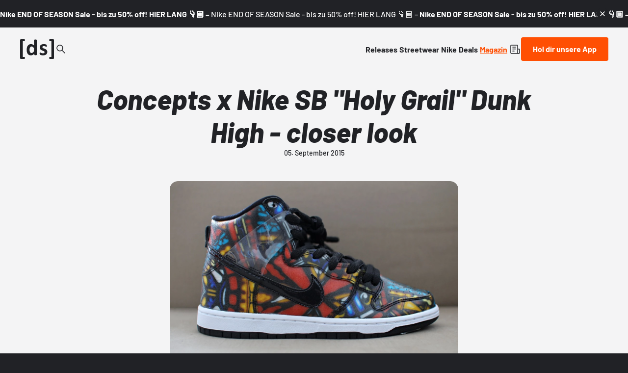

--- FILE ---
content_type: text/html;charset=utf-8
request_url: https://www.deadstock.de/mag/concepts-x-nike-sb-holy-grail-dunk-high-closer-look
body_size: 63184
content:
<!DOCTYPE html><html  lang="de" data-v="1.3.0" class="color-background-deep"><head><meta charset="utf-8"><meta name="viewport" content="width=device-width, initial-scale=1"><script type="importmap">{"imports":{"#entry":"/_nuxt/BYCr1DAJ.js"}}</script><title>Concepts x Nike SB &quot;Holy Grail&quot; Dunk High - closer look | Dead Stock</title><link rel="preconnect" href="https://content.deadstock.de"><style>@font-face { font-family: "Barlow fallback"; src: local("Segoe UI"); size-adjust: 97.2123%; ascent-override: 102.8676%; descent-override: 20.5735%; line-gap-override: 0%; } @font-face { font-family: "Barlow fallback"; src: local("Roboto"); size-adjust: 96.8922%; ascent-override: 103.2075%; descent-override: 20.6415%; line-gap-override: 0%; } @font-face { font-family: "Barlow fallback"; src: local("Helvetica Neue"); size-adjust: 95.7778%; ascent-override: 104.4084%; descent-override: 20.8817%; line-gap-override: 0%; } @font-face { font-family: "Barlow fallback"; src: local("Arial"); size-adjust: 96.68%; ascent-override: 103.4341%; descent-override: 20.6868%; line-gap-override: 0%; } @font-face { font-family: "Barlow fallback"; src: local("Noto Sans"); size-adjust: 90.9283%; ascent-override: 109.9768%; descent-override: 21.9954%; line-gap-override: 0%; }  </style><style>:root {
--color-lit: #ff4f03;--color-lit-dark: #ec4b06;
--color-asphalt: #212226;
--color-black: #000000;
--color-black80: #00000080;
--color-white: #ffffff;
--color-grey: #a0a2ab;--color-grey-100: #f4f4f5;
--color-grey-200: #ededee;
--color-grey-300: #d6d7db;
--color-grey-400: #bbbdc3;
--color-grey-500: #a0a2ab;
--color-grey-600: #858793;
--color-grey-700: #6c6e7a;
--color-grey-800: #53555f;
--color-grey-900: #3b3d43;
--color-green: green;
--color-orange: orange;
--color-red: red;
}
</style><style>@font-face{font-display:swap;font-family:Barlow;font-style:italic;font-weight:500;src:url(/_nuxt/Barlow-italic-500-vietnamese.B_AM3AcJ.woff2) format("woff2");unicode-range:u+0102-0103,u+0110-0111,u+0128-0129,u+0168-0169,u+01a0-01a1,u+01af-01b0,u+0300-0301,u+0303-0304,u+0308-0309,u+0323,u+0329,u+1ea0-1ef9,u+20ab}@font-face{font-display:swap;font-family:Barlow;font-style:italic;font-weight:500;src:url(/_nuxt/Barlow-italic-500-latin-ext.Bvj5lBWB.woff2) format("woff2");unicode-range:u+0100-02ba,u+02bd-02c5,u+02c7-02cc,u+02ce-02d7,u+02dd-02ff,u+0304,u+0308,u+0329,u+1d00-1dbf,u+1e00-1e9f,u+1ef2-1eff,u+2020,u+20a0-20ab,u+20ad-20c0,u+2113,u+2c60-2c7f,u+a720-a7ff}@font-face{font-display:swap;font-family:Barlow;font-style:italic;font-weight:500;src:url(/_nuxt/Barlow-italic-500-latin.C-u4QxiE.woff2) format("woff2");unicode-range:u+00??,u+0131,u+0152-0153,u+02bb-02bc,u+02c6,u+02da,u+02dc,u+0304,u+0308,u+0329,u+2000-206f,u+20ac,u+2122,u+2191,u+2193,u+2212,u+2215,u+feff,u+fffd}@font-face{font-display:swap;font-family:Barlow;font-style:italic;font-weight:700;src:url(/_nuxt/Barlow-italic-700-vietnamese.0mbXuke0.woff2) format("woff2");unicode-range:u+0102-0103,u+0110-0111,u+0128-0129,u+0168-0169,u+01a0-01a1,u+01af-01b0,u+0300-0301,u+0303-0304,u+0308-0309,u+0323,u+0329,u+1ea0-1ef9,u+20ab}@font-face{font-display:swap;font-family:Barlow;font-style:italic;font-weight:700;src:url(/_nuxt/Barlow-italic-700-latin-ext.l7O3FQDU.woff2) format("woff2");unicode-range:u+0100-02ba,u+02bd-02c5,u+02c7-02cc,u+02ce-02d7,u+02dd-02ff,u+0304,u+0308,u+0329,u+1d00-1dbf,u+1e00-1e9f,u+1ef2-1eff,u+2020,u+20a0-20ab,u+20ad-20c0,u+2113,u+2c60-2c7f,u+a720-a7ff}@font-face{font-display:swap;font-family:Barlow;font-style:italic;font-weight:700;src:url(/_nuxt/Barlow-italic-700-latin.B8gcIuZB.woff2) format("woff2");unicode-range:u+00??,u+0131,u+0152-0153,u+02bb-02bc,u+02c6,u+02da,u+02dc,u+0304,u+0308,u+0329,u+2000-206f,u+20ac,u+2122,u+2191,u+2193,u+2212,u+2215,u+feff,u+fffd}@font-face{font-display:swap;font-family:Barlow;font-style:italic;font-weight:800;src:url(/_nuxt/Barlow-italic-800-vietnamese.DPfOEcqJ.woff2) format("woff2");unicode-range:u+0102-0103,u+0110-0111,u+0128-0129,u+0168-0169,u+01a0-01a1,u+01af-01b0,u+0300-0301,u+0303-0304,u+0308-0309,u+0323,u+0329,u+1ea0-1ef9,u+20ab}@font-face{font-display:swap;font-family:Barlow;font-style:italic;font-weight:800;src:url(/_nuxt/Barlow-italic-800-latin-ext.BoY24aQ0.woff2) format("woff2");unicode-range:u+0100-02ba,u+02bd-02c5,u+02c7-02cc,u+02ce-02d7,u+02dd-02ff,u+0304,u+0308,u+0329,u+1d00-1dbf,u+1e00-1e9f,u+1ef2-1eff,u+2020,u+20a0-20ab,u+20ad-20c0,u+2113,u+2c60-2c7f,u+a720-a7ff}@font-face{font-display:swap;font-family:Barlow;font-style:italic;font-weight:800;src:url(/_nuxt/Barlow-italic-800-latin.e1LvFkNx.woff2) format("woff2");unicode-range:u+00??,u+0131,u+0152-0153,u+02bb-02bc,u+02c6,u+02da,u+02dc,u+0304,u+0308,u+0329,u+2000-206f,u+20ac,u+2122,u+2191,u+2193,u+2212,u+2215,u+feff,u+fffd}@font-face{font-display:swap;font-family:Barlow;font-style:normal;font-weight:500;src:url(/_nuxt/Barlow-normal-500-vietnamese.zTViEIzf.woff2) format("woff2");unicode-range:u+0102-0103,u+0110-0111,u+0128-0129,u+0168-0169,u+01a0-01a1,u+01af-01b0,u+0300-0301,u+0303-0304,u+0308-0309,u+0323,u+0329,u+1ea0-1ef9,u+20ab}@font-face{font-display:swap;font-family:Barlow;font-style:normal;font-weight:500;src:url(/_nuxt/Barlow-normal-500-latin-ext.DOaysfXq.woff2) format("woff2");unicode-range:u+0100-02ba,u+02bd-02c5,u+02c7-02cc,u+02ce-02d7,u+02dd-02ff,u+0304,u+0308,u+0329,u+1d00-1dbf,u+1e00-1e9f,u+1ef2-1eff,u+2020,u+20a0-20ab,u+20ad-20c0,u+2113,u+2c60-2c7f,u+a720-a7ff}@font-face{font-display:swap;font-family:Barlow;font-style:normal;font-weight:500;src:url(/_nuxt/Barlow-normal-500-latin.BPAOfeC8.woff2) format("woff2");unicode-range:u+00??,u+0131,u+0152-0153,u+02bb-02bc,u+02c6,u+02da,u+02dc,u+0304,u+0308,u+0329,u+2000-206f,u+20ac,u+2122,u+2191,u+2193,u+2212,u+2215,u+feff,u+fffd}@font-face{font-display:swap;font-family:Barlow;font-style:normal;font-weight:700;src:url(/_nuxt/Barlow-normal-700-vietnamese.D6euyNzi.woff2) format("woff2");unicode-range:u+0102-0103,u+0110-0111,u+0128-0129,u+0168-0169,u+01a0-01a1,u+01af-01b0,u+0300-0301,u+0303-0304,u+0308-0309,u+0323,u+0329,u+1ea0-1ef9,u+20ab}@font-face{font-display:swap;font-family:Barlow;font-style:normal;font-weight:700;src:url(/_nuxt/Barlow-normal-700-latin-ext.BLuWmldJ.woff2) format("woff2");unicode-range:u+0100-02ba,u+02bd-02c5,u+02c7-02cc,u+02ce-02d7,u+02dd-02ff,u+0304,u+0308,u+0329,u+1d00-1dbf,u+1e00-1e9f,u+1ef2-1eff,u+2020,u+20a0-20ab,u+20ad-20c0,u+2113,u+2c60-2c7f,u+a720-a7ff}@font-face{font-display:swap;font-family:Barlow;font-style:normal;font-weight:700;src:url(/_nuxt/Barlow-normal-700-latin.A9pxMQ4z.woff2) format("woff2");unicode-range:u+00??,u+0131,u+0152-0153,u+02bb-02bc,u+02c6,u+02da,u+02dc,u+0304,u+0308,u+0329,u+2000-206f,u+20ac,u+2122,u+2191,u+2193,u+2212,u+2215,u+feff,u+fffd}</style><style>#cc-main{background:transparent;color:var(--cc-primary-color);font-family:var(--cc-font-family);font-size:16px;font-weight:400;-webkit-font-smoothing:antialiased;-moz-osx-font-smoothing:grayscale;line-height:1.15;position:relative;text-rendering:optimizeLegibility;-webkit-text-size-adjust:100%;position:fixed;z-index:var(--cc-z-index)}#cc-main :after,#cc-main :before,#cc-main a,#cc-main button,#cc-main div,#cc-main h2,#cc-main input,#cc-main p,#cc-main span{all:unset;box-sizing:border-box}#cc-main .pm__badge,#cc-main button{all:initial;box-sizing:border-box;color:unset;visibility:unset}#cc-main .pm__badge,#cc-main a,#cc-main button,#cc-main input{-webkit-appearance:none;-moz-appearance:none;appearance:none;cursor:pointer;font-family:inherit;font-size:100%;line-height:normal;margin:0;outline:revert;outline-offset:2px;overflow:hidden}#cc-main table,#cc-main tbody,#cc-main td,#cc-main th,#cc-main thead,#cc-main tr{all:revert;color:inherit;font-family:inherit;font-size:inherit;font-weight:inherit}:root{--cc-font-family:-apple-system,BlinkMacSystemFont,"Segoe UI",Roboto,Helvetica,Arial,sans-serif,"Apple Color Emoji","Segoe UI Emoji","Segoe UI Symbol";--cc-modal-border-radius:.5rem;--cc-btn-border-radius:.4rem;--cc-modal-transition-duration:.25s;--cc-link-color:var(--cc-btn-primary-bg);--cc-modal-margin:1rem;--cc-z-index:2147483647;--cc-bg:#fff;--cc-primary-color:#2c2f31;--cc-secondary-color:#5e6266;--cc-btn-primary-bg:#30363c;--cc-btn-primary-color:#fff;--cc-btn-primary-border-color:var(--cc-btn-primary-bg);--cc-btn-primary-hover-bg:#000;--cc-btn-primary-hover-color:#fff;--cc-btn-primary-hover-border-color:var(--cc-btn-primary-hover-bg);--cc-btn-secondary-bg:#eaeff2;--cc-btn-secondary-color:var(--cc-primary-color);--cc-btn-secondary-border-color:var(--cc-btn-secondary-bg);--cc-btn-secondary-hover-bg:#d4dae0;--cc-btn-secondary-hover-color:#000;--cc-btn-secondary-hover-border-color:#d4dae0;--cc-separator-border-color:#f0f4f7;--cc-toggle-on-bg:var(--cc-btn-primary-bg);--cc-toggle-off-bg:#667481;--cc-toggle-on-knob-bg:#fff;--cc-toggle-off-knob-bg:var(--cc-toggle-on-knob-bg);--cc-toggle-enabled-icon-color:var(--cc-bg);--cc-toggle-disabled-icon-color:var(--cc-bg);--cc-toggle-readonly-bg:#d5dee2;--cc-toggle-readonly-knob-bg:#fff;--cc-toggle-readonly-knob-icon-color:var(--cc-toggle-readonly-bg);--cc-section-category-border:var(--cc-cookie-category-block-bg);--cc-cookie-category-block-bg:#f0f4f7;--cc-cookie-category-block-border:#f0f4f7;--cc-cookie-category-block-hover-bg:#e9eff4;--cc-cookie-category-block-hover-border:#e9eff4;--cc-cookie-category-expanded-block-bg:transparent;--cc-cookie-category-expanded-block-hover-bg:#dee4e9;--cc-overlay-bg:rgba(0,0,0,.65);--cc-webkit-scrollbar-bg:var(--cc-section-category-border);--cc-webkit-scrollbar-hover-bg:var(--cc-btn-primary-hover-bg);--cc-footer-bg:var(--cc-btn-secondary-bg);--cc-footer-color:var(--cc-secondary-color);--cc-footer-border-color:#e4eaed;--cc-pm-toggle-border-radius:4em}#cc-main.cc--rtl{direction:rtl}#cc-main .cm__title,#cc-main a,#cc-main b,#cc-main em,#cc-main strong{font-weight:600}#cc-main button>span{pointer-events:none}#cc-main .cc__link,#cc-main a{background-image:linear-gradient(currentColor,currentColor);background-position:0 100%;background-repeat:no-repeat;background-size:0 1px;font-weight:600;position:relative;transition:background-size .25s,color .25s ease}#cc-main .cc__link:hover,#cc-main a:hover{background-size:100% 1px;color:var(--cc-primary-color)}#cc-main .cc__link{color:var(--cc-link-color)}#cc-main .cm__desc,#cc-main .pm__body{overscroll-behavior:auto contain;scrollbar-width:thin}@media screen and (min-width:640px){#cc-main ::-webkit-scrollbar,#cc-main ::-webkit-scrollbar-thumb,#cc-main ::-webkit-scrollbar-track{all:revert}#cc-main ::-webkit-scrollbar-thumb{-webkit-background-clip:padding-box;background-clip:padding-box;background:var(--cc-toggle-readonly-bg);border:.25rem solid var(--cc-bg);border-radius:1rem}#cc-main ::-webkit-scrollbar-thumb:hover{background:var(--cc-toggle-off-bg)}#cc-main ::-webkit-scrollbar{background:transparent;width:12px}}html.disable--interaction.show--consent,html.disable--interaction.show--consent body{height:auto!important;overflow:hidden!important}@media(prefers-reduced-motion){#cc-main{--cc-modal-transition-duration:0s}}.cc--darkmode{--cc-bg:#161a1c;--cc-primary-color:#ebf3f6;--cc-secondary-color:#aebbc5;--cc-btn-primary-bg:#c2d0e0;--cc-btn-primary-color:var(--cc-bg);--cc-btn-primary-border-color:var(--cc-btn-primary-bg);--cc-btn-primary-hover-bg:#98a7b6;--cc-btn-primary-hover-color:#000;--cc-btn-primary-hover-border-color:var(--cc-btn-primary-hover-bg);--cc-btn-secondary-bg:#242c31;--cc-btn-secondary-color:var(--cc-primary-color);--cc-btn-secondary-border-color:var(--cc-btn-secondary-bg);--cc-btn-secondary-hover-bg:#353d43;--cc-btn-secondary-hover-color:#fff;--cc-btn-secondary-hover-border-color:var(--cc-btn-secondary-hover-bg);--cc-separator-border-color:#222a30;--cc-toggle-on-bg:var(--cc-btn-primary-bg);--cc-toggle-off-bg:#525f6b;--cc-toggle-on-knob-bg:var(--cc-btn-primary-color);--cc-toggle-off-knob-bg:var(--cc-btn-primary-color);--cc-toggle-enabled-icon-color:var(--cc-btn-primary-color);--cc-toggle-disabled-icon-color:var(--cc-btn-primary-color);--cc-toggle-readonly-bg:#343e45;--cc-toggle-readonly-knob-bg:#5f6b72;--cc-toggle-readonly-knob-icon-color:var(--cc-toggle-readonly-bg);--cc-section-category-border:#1e2428;--cc-cookie-category-block-bg:#1e2428;--cc-cookie-category-block-border:var(--cc-section-category-border);--cc-cookie-category-block-hover-bg:#242c31;--cc-cookie-category-block-hover-border:#232a2f;--cc-cookie-category-expanded-block-bg:transparent;--cc-cookie-category-expanded-block-hover-bg:var(--cc-toggle-readonly-bg);--cc-overlay-bg:rgba(0,0,0,.65);--cc-webkit-scrollbar-bg:var(--cc-section-category-border);--cc-webkit-scrollbar-hover-bg:var(--cc-btn-primary-hover-bg);--cc-footer-bg:#0c0e0f;--cc-footer-color:var(--cc-secondary-color);--cc-footer-border-color:#060809}.cc--darkmode #cc-main{color-scheme:dark}#cc-main .cm{background:var(--cc-bg);border-radius:var(--cc-modal-border-radius);box-shadow:0 .625em 1.875em #0000024d;display:flex;flex-direction:column;max-width:24rem;opacity:0;overflow:hidden;position:fixed;transform:translateY(1.6em);visibility:hidden;z-index:1}#cc-main .cm--top{top:var(--cc-modal-margin)}#cc-main .cm--middle{top:50%;transform:translateY(calc(-50% + 1.6em))}#cc-main .cm--bottom{bottom:var(--cc-modal-margin)}#cc-main .cm--center{left:var(--cc-modal-margin);margin:0 auto;right:var(--cc-modal-margin);width:unset}#cc-main .cm--left{left:var(--cc-modal-margin);margin-right:var(--cc-modal-margin)}#cc-main .cm--right{margin-left:var(--cc-modal-margin);right:var(--cc-modal-margin)}#cc-main .cm__body{display:flex;flex-direction:column;justify-content:space-between;position:relative}#cc-main .cm__btns,#cc-main .cm__links{padding:1rem 1.3rem;width:unset}#cc-main .cm__texts{display:flex;flex:1;flex-direction:column;justify-content:center;padding:1rem 0 0}#cc-main .cm__desc,#cc-main .cm__title{padding:0 1.3rem}#cc-main .cm__title{font-size:1.05em}#cc-main .cm__title+.cm__desc{margin-top:1.1em}#cc-main .cm__desc{color:var(--cc-secondary-color);font-size:.9em;line-height:1.5;max-height:40vh;overflow-x:visible;overflow-y:auto;padding-bottom:1em}#cc-main .cm__btns{border-top:1px solid var(--cc-separator-border-color);display:flex;flex-direction:column;justify-content:center}#cc-main .cm__btn-group{display:grid;grid-auto-columns:minmax(0,1fr)}#cc-main .cm__btn+.cm__btn,#cc-main .cm__btn-group+.cm__btn-group{margin-top:.375rem}#cc-main .cm--flip .cm__btn+.cm__btn,#cc-main .cm--flip .cm__btn-group+.cm__btn-group{margin-bottom:.375rem;margin-top:0}#cc-main .cm--inline .cm__btn+.cm__btn{margin-left:.375rem;margin-top:0}#cc-main .cm--inline.cm--flip .cm__btn+.cm__btn{margin-bottom:0;margin-left:0;margin-right:.375rem}#cc-main .cm--inline.cm--flip .cm__btn-group+.cm__btn-group{margin-bottom:.375rem;margin-right:0}#cc-main .cm--wide .cm__btn+.cm__btn,#cc-main .cm--wide .cm__btn-group+.cm__btn-group{margin-left:.375rem;margin-top:0}#cc-main .cm--wide.cm--flip .cm__btn+.cm__btn,#cc-main .cm--wide.cm--flip .cm__btn-group+.cm__btn-group{margin-bottom:0;margin-right:.375rem}#cc-main .cm--bar:not(.cm--inline) .cm__btn-group--uneven,#cc-main .cm--wide .cm__btn-group--uneven{display:flex;flex:1;justify-content:space-between}#cc-main .cm--bar:not(.cm--inline).cm--flip .cm__btn-group--uneven,#cc-main .cm--wide.cm--flip .cm__btn-group--uneven{flex-direction:row-reverse}#cc-main .cm__btn{background:var(--cc-btn-primary-bg);border:1px solid var(--cc-btn-primary-border-color);border-radius:var(--cc-btn-border-radius);color:var(--cc-btn-primary-color);font-size:.82em;font-weight:600;min-height:42px;padding:.5em 1em;text-align:center}#cc-main .cm__btn:hover{background:var(--cc-btn-primary-hover-bg);border-color:var(--cc-btn-primary-hover-border-color);color:var(--cc-btn-primary-hover-color)}#cc-main .cm__btn--secondary{background:var(--cc-btn-secondary-bg);border-color:var(--cc-btn-secondary-border-color);color:var(--cc-btn-secondary-color)}#cc-main .cm__btn--secondary:hover{background:var(--cc-btn-secondary-hover-bg);border-color:var(--cc-btn-secondary-hover-border-color);color:var(--cc-btn-secondary-hover-color)}#cc-main .cm__btn--close{border-radius:0;border-bottom-left-radius:var(--cc-btn-border-radius);border-right:none;border-top:none;display:none;font-size:1em;height:42px;min-width:auto!important;overflow:hidden;padding:0!important;position:absolute;right:0;top:0;width:42px}#cc-main .cm__btn--close svg{stroke:var(--cc-btn-primary-color);transform:scale(.5);transition:stroke .15s ease}#cc-main .cm__btn--close:hover svg{stroke:var(--cc-btn-primary-hover-color)}#cc-main .cm__btn--close.cm__btn--secondary svg{stroke:var(--cc-btn-secondary-color)}#cc-main .cm__btn--close.cm__btn--secondary:hover svg{stroke:var(--cc-btn-secondary-hover-color)}#cc-main .cm__btn--close+.cm__texts .cm__title{padding-right:3rem}#cc-main .cm--inline .cm__btn-group{grid-auto-flow:column}#cc-main .cm__footer{background:var(--cc-footer-bg);border-top:1px solid var(--cc-footer-border-color);color:var(--cc-footer-color);padding:.4em 0 .5em}#cc-main .cm__links{display:flex;flex-direction:row;padding-bottom:0;padding-top:0}#cc-main .cm__link-group{display:flex;flex-direction:row;font-size:.8em;width:100%}#cc-main .cm__link-group>*+*{margin-left:1.3rem}#cc-main .cm--flip .cm__btn:last-child{grid-row:1}#cc-main .cm--inline.cm--flip .cm__btn:last-child{grid-column:1}#cc-main .cm--box .cm__btn--close{display:block}#cc-main .cm--box.cm--flip .cm__btns{flex-direction:column-reverse}#cc-main .cm--box.cm--wide{max-width:36em}#cc-main .cm--box.cm--wide .cm__btns{flex-direction:row;justify-content:space-between}#cc-main .cm--box.cm--wide .cm__btn-group{grid-auto-flow:column}#cc-main .cm--box.cm--wide .cm__btn{min-width:120px;padding-left:1.8em;padding-right:1.8em}#cc-main .cm--box.cm--wide.cm--flip .cm__btns{flex-direction:row-reverse}#cc-main .cm--box.cm--wide.cm--flip .cm__btn:last-child{grid-column:1}#cc-main .cm--cloud{max-width:54em;width:unset}#cc-main .cm--cloud .cm__body{flex-direction:row}#cc-main .cm--cloud .cm__texts{flex:1}#cc-main .cm--cloud .cm__desc{max-height:9.4em}#cc-main .cm--cloud .cm__btns{border-left:1px solid var(--cc-separator-border-color);border-top:none;max-width:23em}#cc-main .cm--cloud .cm__btn-group{flex-direction:column}#cc-main .cm--cloud .cm__btn{min-width:19em}#cc-main .cm--cloud.cm--flip .cm__btn-group,#cc-main .cm--cloud.cm--flip .cm__btns{flex-direction:column-reverse}#cc-main .cm--cloud.cm--inline .cm__btn-group{flex-direction:row}#cc-main .cm--cloud.cm--inline .cm__btn{min-width:10em}#cc-main .cm--cloud.cm--inline.cm--flip .cm__btn-group{flex-direction:row-reverse}#cc-main .cm--bar{border-radius:0;left:0;margin:0;max-width:unset;opacity:1;right:0;transform:translateY(0);width:100vw;--cc-modal-transition-duration:.35s}#cc-main .cm--bar.cm--top{top:0;transform:translateY(-100%)}#cc-main .cm--bar.cm--bottom{bottom:0;transform:translateY(100%)}#cc-main .cm--bar .cm__body,#cc-main .cm--bar .cm__links{margin:0 auto;max-width:55em;width:100%}#cc-main .cm--bar .cm__body{padding:.5em 0 .9em}#cc-main .cm--bar .cm__btns{border-top:none;flex-direction:row;justify-content:space-between}#cc-main .cm--bar .cm__btn-group{grid-auto-flow:column}#cc-main .cm--bar:not(.cm--inline) .cm__btn+.cm__btn,#cc-main .cm--bar:not(.cm--inline) .cm__btn-group+.cm__btn-group{margin-left:.375rem;margin-top:0}#cc-main .cm--bar .cm__btn{min-width:120px;padding-left:2em;padding-right:2em}#cc-main .cm--bar.cm--flip:not(.cm--inline) .cm__btn+.cm__btn,#cc-main .cm--bar.cm--flip:not(.cm--inline) .cm__btn-group+.cm__btn-group{margin-bottom:0;margin-left:0;margin-right:.375rem}#cc-main .cm--bar.cm--flip .cm__btns{flex-direction:row-reverse}#cc-main .cm--bar.cm--flip .cm__btn:last-child{grid-column:1}#cc-main .cm--bar.cm--inline .cm__body,#cc-main .cm--bar.cm--inline .cm__links{max-width:74em}#cc-main .cm--bar.cm--inline .cm__body{flex-direction:row;padding:0}#cc-main .cm--bar.cm--inline .cm__btns{flex-direction:column;justify-content:center;max-width:23em}#cc-main .cm--bar.cm--inline.cm--flip .cm__btns{flex-direction:column-reverse}#cc-main .cc--anim .cm,#cc-main .cc--anim.cm-wrapper:before{transition:opacity var(--cc-modal-transition-duration) ease,visibility var(--cc-modal-transition-duration) ease,transform var(--cc-modal-transition-duration) ease}#cc-main .cc--anim .cm__btn,#cc-main .cc--anim .cm__close{transition:background-color .15s ease,border-color .15s ease,color .15s ease}.disable--interaction #cc-main .cm-wrapper:before{background:var(--cc-overlay-bg);content:"";inset:0;opacity:0;position:fixed;visibility:hidden;z-index:0}.show--consent #cc-main .cc--anim .cm{opacity:1;transform:translateY(0);visibility:visible!important}.show--consent #cc-main .cc--anim .cm--middle{transform:translateY(-50%)}.show--consent #cc-main .cc--anim .cm--bar{transform:translateY(0)}.show--consent #cc-main .cc--anim.cm-wrapper:before{opacity:1;visibility:visible}#cc-main.cc--rtl .cm__btn--close{border-bottom-left-radius:unset;border-bottom-right-radius:var(--cc-btn-border-radius);left:0;right:unset}#cc-main.cc--rtl .cm__btn--close+.cm__texts .cm__title{padding-left:3rem!important;padding-right:1.3rem}#cc-main.cc--rtl .cm--inline .cm__btn+.cm__btn{margin-left:0;margin-right:.375rem}#cc-main.cc--rtl .cm--inline.cm--flip .cm__btn+.cm__btn{margin-left:.375rem;margin-right:0}#cc-main.cc--rtl .cm:not(.cm--inline).cm--bar .cm__btn+.cm__btn,#cc-main.cc--rtl .cm:not(.cm--inline).cm--bar .cm__btn-group+.cm__btn-group,#cc-main.cc--rtl .cm:not(.cm--inline).cm--wide .cm__btn+.cm__btn,#cc-main.cc--rtl .cm:not(.cm--inline).cm--wide .cm__btn-group+.cm__btn-group{margin-left:0;margin-right:.375rem}#cc-main.cc--rtl .cm:not(.cm--inline).cm--bar.cm--flip .cm__btn+.cm__btn,#cc-main.cc--rtl .cm:not(.cm--inline).cm--wide.cm--flip .cm__btn+.cm__btn{margin-left:.375rem;margin-right:0}#cc-main.cc--rtl .cm__link-group>*+*{margin-left:0;margin-right:1.3rem}@media screen and (max-width:640px){#cc-main{--cc-modal-margin:.5em}#cc-main .cm{max-width:none!important;width:auto!important}#cc-main .cm__body{flex-direction:column!important;padding:0!important}#cc-main .cm__btns,#cc-main .cm__desc,#cc-main .cm__links,#cc-main .cm__title{padding-left:1.1rem!important;padding-right:1.1rem!important}#cc-main .cm__btns{border-left:none!important;border-top:1px solid var(--cc-separator-border-color)!important;flex-direction:column!important;max-width:none!important;min-width:auto!important}#cc-main .cm__btn+.cm__btn,#cc-main .cm__btn-group+.cm__btn-group{margin:.375rem 0 0!important}#cc-main .cm--flip .cm__btn+.cm__btn,#cc-main .cm--flip .cm__btn-group+.cm__btn-group{margin-bottom:.375rem!important;margin-top:0!important}#cc-main .cm__btn-group{display:flex!important;flex-direction:column!important;min-width:auto!important}#cc-main .cm__btn{flex:auto!important}#cc-main .cm__link-group{justify-content:center!important}#cc-main .cm--flip .cm__btn-group,#cc-main .cm--flip .cm__btns{flex-direction:column-reverse!important}}#cc-main .pm-wrapper{position:relative;z-index:2}#cc-main .pm{background:var(--cc-bg);border-radius:var(--cc-modal-border-radius);box-shadow:0 .625em 1.875em #0000024d;display:flex;flex-direction:column;opacity:0;overflow:hidden;position:fixed;visibility:hidden;width:100%;width:unset;z-index:1}#cc-main svg{fill:none;width:100%}#cc-main .pm__body,#cc-main .pm__footer,#cc-main .pm__header{padding:1em 1.4em}#cc-main .pm__header{align-items:center;border-bottom:1px solid var(--cc-separator-border-color);display:flex;justify-content:space-between}#cc-main .pm__title{align-items:center;display:flex;flex:1;font-weight:600;margin-right:2em}#cc-main .pm__close-btn{background:var(--cc-btn-secondary-bg);border:1px solid var(--cc-btn-secondary-border-color);border-radius:var(--cc-btn-border-radius);height:40px;position:relative;transition:all .15s ease;width:40px}#cc-main .pm__close-btn span{display:flex;height:100%;width:100%}#cc-main .pm__close-btn svg{stroke:var(--cc-btn-secondary-color);transform:scale(.5);transition:stroke .15s ease}#cc-main .pm__close-btn:hover{background:var(--cc-btn-secondary-hover-bg);border-color:var(--cc-btn-secondary-hover-border-color)}#cc-main .pm__close-btn:hover svg{stroke:var(--cc-btn-secondary-hover-color)}#cc-main .pm__body{flex:1;overflow-y:auto;overflow-y:overlay}#cc-main .pm__section,#cc-main .pm__section--toggle{border-radius:var(--cc-btn-border-radius);display:flex;flex-direction:column;margin-bottom:.5em}#cc-main .pm__section--toggle .pm__section-desc-wrapper{border:1px solid var(--cc-cookie-category-block-border);border-radius:var(--cc-btn-border-radius);border-top:none;border-top-left-radius:0;border-top-right-radius:0;display:none;margin-top:0!important;overflow:hidden}#cc-main .pm__section{border:1px solid var(--cc-separator-border-color);padding:1em;transition:background-color .25s ease,border-color .25s ease}#cc-main .pm__section:first-child{border:none;margin-bottom:2em;margin-top:0;padding:0;transition:none}#cc-main .pm__section:not(:first-child):hover{background:var(--cc-cookie-category-block-bg);border-color:var(--cc-cookie-category-block-border)}#cc-main .pm__section-toggles+.pm__section{margin-top:2em}#cc-main .pm__section--toggle{background:var(--cc-cookie-category-block-bg);border-top:none;margin-bottom:.375rem}#cc-main .pm__section--toggle .pm__section-title{align-items:center;background:var(--cc-cookie-category-block-bg);border:1px solid var(--cc-cookie-category-block-border);display:flex;justify-content:space-between;min-height:58px;padding:1.1em 5.4em 1.1em 1.2em;position:relative;transition:background-color .25s ease,border-color .25s ease;width:100%}#cc-main .pm__section--toggle .pm__section-title:hover{background:var(--cc-cookie-category-block-hover-bg);border-color:var(--cc-cookie-category-block-hover-border)}#cc-main .pm__section--toggle .pm__section-desc{margin-top:0;padding:1em}#cc-main .pm__section--toggle.is-expanded{--cc-cookie-category-block-bg:var(--cc-cookie-category-expanded-block-bg);--cc-cookie-category-block-border:var(--cc-cookie-category-expanded-block-hover-bg)}#cc-main .pm__section--toggle.is-expanded .pm__section-title{border-bottom-left-radius:0;border-bottom-right-radius:0}#cc-main .pm__section--toggle.is-expanded .pm__section-arrow svg{transform:scale(.5) rotate(180deg)}#cc-main .pm__section--toggle.is-expanded .pm__section-desc-wrapper{display:flex}#cc-main .pm__section--expandable .pm__section-title{cursor:pointer;padding-left:3.4em}#cc-main .pm__section--expandable .pm__section-arrow{background:var(--cc-toggle-readonly-bg);border-radius:100%;display:flex;height:20px;justify-content:center;left:18px;pointer-events:none;position:absolute;width:20px}#cc-main .pm__section--expandable .pm__section-arrow svg{stroke:var(--cc-btn-secondary-color);transform:scale(.5)}#cc-main .pm__section-title-wrapper{align-items:center;display:flex;position:relative}#cc-main .pm__section-title-wrapper+.pm__section-desc-wrapper{margin-top:.85em}#cc-main .pm__section-title{border-radius:var(--cc-btn-border-radius);font-size:.95em;font-weight:600}#cc-main .pm__badge{align-items:center;background:var(--cc-btn-secondary-bg);border-radius:5em;color:var(--cc-secondary-color);display:flex;flex:none;font-size:.8em;font-weight:600;height:23px;justify-content:center;margin-left:1em;min-width:23px;overflow:hidden;padding:0 .6em 1px;position:relative;text-align:center;white-space:nowrap;width:auto}#cc-main .pm__service-counter{background:var(--cc-btn-primary-bg);color:var(--cc-btn-primary-color);padding:0;width:23px}#cc-main .pm__service-counter[data-counterlabel]{padding:0 .6em 1px;width:auto}#cc-main .section__toggle,#cc-main .section__toggle-wrapper,#cc-main .toggle__icon,#cc-main .toggle__label{border-radius:var(--cc-pm-toggle-border-radius);height:23px;transform:translateZ(0);width:50px}#cc-main .section__toggle-wrapper{cursor:pointer;position:absolute;right:18px;z-index:1}#cc-main .toggle-service{height:19px;position:relative;right:0;width:42px}#cc-main .toggle-service .section__toggle,#cc-main .toggle-service .toggle__icon,#cc-main .toggle-service .toggle__label{height:19px;width:42px}#cc-main .toggle-service .toggle__icon{position:relative}#cc-main .toggle-service .toggle__icon-circle{height:19px;width:19px}#cc-main .toggle-service .section__toggle:checked~.toggle__icon .toggle__icon-circle{transform:translate(23px)}#cc-main .pm__section--toggle:nth-child(2) .section__toggle-wrapper:after{display:none!important}#cc-main .section__toggle{border:0;cursor:pointer;display:block;left:0;margin:0;position:absolute;top:0}#cc-main .section__toggle:disabled{cursor:not-allowed}#cc-main .toggle__icon{background:var(--cc-toggle-off-bg);box-shadow:0 0 0 1px var(--cc-toggle-off-bg);display:flex;flex-direction:row;pointer-events:none;position:absolute;transition:all .25s ease}#cc-main .toggle__icon-circle{background:var(--cc-toggle-off-knob-bg);border:none;border-radius:var(--cc-pm-toggle-border-radius);box-shadow:0 1px 2px #1820035c;display:block;height:23px;left:0;position:absolute;top:0;transition:transform .25s ease,background-color .25s ease;width:23px}#cc-main .toggle__icon-off,#cc-main .toggle__icon-on{height:100%;position:absolute;transition:opacity .15s ease;width:100%}#cc-main .toggle__icon-on{opacity:0;transform:rotate(45deg)}#cc-main .toggle__icon-on svg{stroke:var(--cc-toggle-on-bg);transform:scale(.55) rotate(-45deg)}#cc-main .toggle__icon-off{opacity:1}#cc-main .toggle__icon-off svg{stroke:var(--cc-toggle-off-bg);transform:scale(.55)}#cc-main .section__toggle:checked~.toggle__icon{background:var(--cc-toggle-on-bg);box-shadow:0 0 0 1px var(--cc-toggle-on-bg)}#cc-main .section__toggle:checked~.toggle__icon .toggle__icon-circle{background-color:var(--cc-toggle-on-knob-bg);transform:translate(27px)}#cc-main .section__toggle:checked~.toggle__icon .toggle__icon-on{opacity:1}#cc-main .section__toggle:checked~.toggle__icon .toggle__icon-off{opacity:0}#cc-main .section__toggle:checked:disabled~.toggle__icon{background:var(--cc-toggle-readonly-bg);box-shadow:0 0 0 1px var(--cc-toggle-readonly-bg)}#cc-main .section__toggle:checked:disabled~.toggle__icon .toggle__icon-circle{background:var(--cc-toggle-readonly-knob-bg);box-shadow:none}#cc-main .section__toggle:checked:disabled~.toggle__icon svg{stroke:var(--cc-toggle-readonly-knob-icon-color)}#cc-main .toggle__label{opacity:0;overflow:hidden;pointer-events:none;position:absolute;top:0;z-index:-1}#cc-main .pm__section-desc-wrapper{color:var(--cc-secondary-color);display:flex;flex-direction:column;font-size:.9em}#cc-main .pm__section-desc-wrapper>:not(:last-child){border-bottom:1px solid var(--cc-cookie-category-block-border)}#cc-main .pm__section-services{display:flex;flex-direction:column}#cc-main .pm__service{align-items:center;display:flex;justify-content:space-between;padding:.4em 1.2em;position:relative;transition:background-color .15s ease}#cc-main .pm__service:hover{background-color:var(--cc-cookie-category-block-hover-bg)}#cc-main .pm__service-header{align-items:center;display:flex;margin-right:1em;width:100%}#cc-main .pm__service-icon{border:2px solid;border-radius:100%;height:8px;margin-left:6px;margin-right:20px;margin-top:1px;min-width:8px}#cc-main .pm__service-title{font-size:.95em;width:100%;word-break:break-word}#cc-main .pm__section-desc{line-height:1.5em}#cc-main .pm__section-table{border-collapse:collapse;font-size:.9em;margin:0;overflow:hidden;padding:0;text-align:left;width:100%}#cc-main .pm__table-caption{text-align:left}#cc-main .pm__table-caption,#cc-main .pm__table-head>tr{border-bottom:1px dashed var(--cc-separator-border-color);color:var(--cc-primary-color);font-weight:600}#cc-main .pm__table-tr{transition:background-color .15s ease}#cc-main .pm__table-tr:hover{background:var(--cc-cookie-category-block-hover-bg)}#cc-main .pm__table-caption,#cc-main .pm__table-td,#cc-main .pm__table-th{padding:.625em .625em .625em 1.2em;vertical-align:top}#cc-main .pm__footer{border-top:1px solid var(--cc-separator-border-color);display:flex;justify-content:space-between}#cc-main .pm__btn-group{display:flex}#cc-main .pm__btn+.pm__btn,#cc-main .pm__btn-group+.pm__btn-group{margin-left:.375rem}#cc-main .pm--flip .pm__btn+.pm__btn,#cc-main .pm--flip .pm__btn-group+.pm__btn-group{margin-left:0;margin-right:.375rem}#cc-main .pm__btn{background:var(--cc-btn-primary-bg);border:1px solid var(--cc-btn-primary-border-color);border-radius:var(--cc-btn-border-radius);color:var(--cc-btn-primary-color);flex:auto;font-size:.82em;font-weight:600;min-height:42px;min-width:110px;padding:.5em 1.5em;text-align:center;transition:background-color .15s ease,border-color .15s ease,color .15s ease}#cc-main .pm__btn:hover{background:var(--cc-btn-primary-hover-bg);border-color:var(--cc-btn-primary-hover-border-color);color:var(--cc-btn-primary-hover-color)}#cc-main .pm__btn--secondary{background:var(--cc-btn-secondary-bg);border-color:var(--cc-btn-secondary-border-color);color:var(--cc-btn-secondary-color)}#cc-main .pm__btn--secondary:hover{background:var(--cc-btn-secondary-hover-bg);border-color:var(--cc-btn-secondary-hover-border-color);color:var(--cc-btn-secondary-hover-color)}#cc-main .pm--box{height:calc(100% - 2em);left:var(--cc-modal-margin);margin:0 auto;max-height:37.5em;max-width:43em;right:var(--cc-modal-margin);top:50%;transform:translateY(calc(-50% + 1.6em))}#cc-main .pm--box.pm--flip .pm__btn-group,#cc-main .pm--box.pm--flip .pm__footer{flex-direction:row-reverse}#cc-main .pm--bar{border-radius:0;bottom:0;height:100%;margin:0;max-height:none;max-width:29em;opacity:1;top:0;width:100%;--cc-modal-transition-duration:.35s}#cc-main .pm--bar .pm__section-table,#cc-main .pm--bar .pm__table-body,#cc-main .pm--bar .pm__table-td,#cc-main .pm--bar .pm__table-th,#cc-main .pm--bar .pm__table-tr{display:block}#cc-main .pm--bar .pm__table-head{display:none}#cc-main .pm--bar .pm__table-caption{display:block}#cc-main .pm--bar .pm__table-tr:not(:last-child){border-bottom:1px solid var(--cc-separator-border-color)}#cc-main .pm--bar .pm__table-td{display:flex;justify-content:space-between}#cc-main .pm--bar .pm__table-td:before{color:var(--cc-primary-color);content:attr(data-column);flex:1;font-weight:600;min-width:100px;overflow:hidden;padding-right:2em;text-overflow:ellipsis}#cc-main .pm--bar .pm__table-td>div{flex:3}#cc-main .pm--bar:not(.pm--wide) .pm__body,#cc-main .pm--bar:not(.pm--wide) .pm__footer,#cc-main .pm--bar:not(.pm--wide) .pm__header{padding:1em 1.3em}#cc-main .pm--bar:not(.pm--wide) .pm__btn-group,#cc-main .pm--bar:not(.pm--wide) .pm__footer{flex-direction:column}#cc-main .pm--bar:not(.pm--wide) .pm__btn+.pm__btn,#cc-main .pm--bar:not(.pm--wide) .pm__btn-group+.pm__btn-group{margin:.375rem 0 0}#cc-main .pm--bar:not(.pm--wide).pm--flip .pm__btn-group,#cc-main .pm--bar:not(.pm--wide).pm--flip .pm__footer{flex-direction:column-reverse}#cc-main .pm--bar:not(.pm--wide).pm--flip .pm__btn+.pm__btn,#cc-main .pm--bar:not(.pm--wide).pm--flip .pm__btn-group+.pm__btn-group{margin-bottom:.375rem;margin-top:0}#cc-main .pm--bar:not(.pm--wide) .pm__badge{display:none}#cc-main .pm--bar.pm--left{left:0;transform:translate(-100%)}#cc-main .pm--bar.pm--right{right:0;transform:translate(100%)}#cc-main .pm--bar.pm--wide{max-width:35em}#cc-main .pm--bar.pm--wide .pm__body,#cc-main .pm--bar.pm--wide .pm__footer,#cc-main .pm--bar.pm--wide .pm__header{padding:1em 1.4em}#cc-main .pm--bar.pm--wide.pm--flip .pm__btn-group,#cc-main .pm--bar.pm--wide.pm--flip .pm__footer{flex-direction:row-reverse}#cc-main .pm-overlay{background:var(--cc-overlay-bg);content:"";inset:0;opacity:0;position:fixed;visibility:hidden;z-index:1}#cc-main .cc--anim .pm,#cc-main .cc--anim .pm-overlay{transition:opacity var(--cc-modal-transition-duration) ease,visibility var(--cc-modal-transition-duration) ease,transform var(--cc-modal-transition-duration) ease}.show--preferences #cc-main .cc--anim .pm{opacity:1;visibility:visible!important}.show--preferences #cc-main .cc--anim .pm--box{transform:translateY(-50%)}.show--preferences #cc-main .cc--anim .pm--bar{transform:translate(0)}.show--preferences #cc-main .cc--anim .pm-overlay{opacity:1;visibility:visible}#cc-main.cc--rtl .pm__service-header{margin-left:1em;margin-right:0}#cc-main.cc--rtl .pm__section-arrow{left:unset;right:18px}#cc-main.cc--rtl .section__toggle-wrapper{left:18px;right:unset;transform-origin:left}#cc-main.cc--rtl .toggle-service{left:0}#cc-main.cc--rtl .pm__service-icon{margin-left:20px;margin-right:5px}#cc-main.cc--rtl .pm__section--toggle .pm__section-title{padding-left:5.4em;padding-right:1.2em}#cc-main.cc--rtl .pm__section--expandable .pm__section-title{padding-right:3.4em}#cc-main.cc--rtl .pm__badge{margin-left:unset;margin-right:1em}#cc-main.cc--rtl .toggle__icon-circle{transform:translate(27px)}#cc-main.cc--rtl .toggle-service .toggle__icon-circle{transform:translate(23px)}#cc-main.cc--rtl .section__toggle:checked~.toggle__icon .toggle__icon-circle{transform:translate(0)}#cc-main.cc--rtl .pm__table-td,#cc-main.cc--rtl .pm__table-th{padding-left:unset;padding-right:1.2em;text-align:right}#cc-main.cc--rtl .pm__table-td{padding-left:unset;padding-right:1.2em}#cc-main.cc--rtl .pm__table-td:before{padding-left:2em;padding-right:unset}#cc-main.cc--rtl .pm__btn+.pm__btn,#cc-main.cc--rtl .pm__btn-group+.pm__btn-group{margin-left:0;margin-right:.375rem}#cc-main.cc--rtl .pm--flip .pm__btn+.pm__btn,#cc-main.cc--rtl .pm--flip .pm__btn-group+.pm__btn-group{margin-left:.375rem;margin-right:0}#cc-main.cc--rtl .pm--flip.pm--bar:not(.pm--wide) .pm__btn+.pm__btn,#cc-main.cc--rtl .pm--flip.pm--bar:not(.pm--wide) .pm__btn-group+.pm__btn-group{margin-left:0}@media screen and (max-width:640px){#cc-main .pm{border-radius:0;height:auto;inset:0;max-height:100%;max-width:none!important;transform:translateY(1.6em)}#cc-main .pm__body,#cc-main .pm__footer,#cc-main .pm__header{padding:.9em!important}#cc-main .pm__badge{display:none}#cc-main .pm__section-table,#cc-main .pm__table-body,#cc-main .pm__table-caption,#cc-main .pm__table-td,#cc-main .pm__table-th,#cc-main .pm__table-tr{display:block}#cc-main .pm__table-head{display:none}#cc-main .pm__table-tr:not(:last-child){border-bottom:1px solid var(--cc-separator-border-color)}#cc-main .pm__table-td{display:flex;justify-content:space-between}#cc-main .pm__table-td:before{color:var(--cc-primary-color);content:attr(data-column);flex:1;font-weight:600;min-width:100px;overflow:hidden;padding-right:2em;text-overflow:ellipsis}#cc-main .pm__table-td>div{flex:3}#cc-main .pm__btn-group,#cc-main .pm__footer{flex-direction:column!important}#cc-main .pm__btn-group{display:flex!important}#cc-main .pm__btn+.pm__btn,#cc-main .pm__btn-group+.pm__btn-group{margin:.375rem 0 0!important}#cc-main .pm--flip .pm__btn+.pm__btn,#cc-main .pm--flip .pm__btn-group+.pm__btn-group{margin-bottom:.375rem!important;margin-top:0!important}#cc-main .pm--flip .pm__btn-group,#cc-main .pm--flip .pm__footer{flex-direction:column-reverse!important}.show--preferences #cc-main .cc--anim .pm{transform:translateY(0)!important}}</style><style>.marquee[data-v-1463c841]{animation:marquee-1463c841 var(--duration,30s) linear infinite}@keyframes marquee-1463c841{to{transform:translate(-50%)}}</style><style>.logo{-webkit-mask:url(/_nuxt/logo-short.Dhbbu2_O.svg) no-repeat center;mask:url(/_nuxt/logo-short.Dhbbu2_O.svg) no-repeat center}</style><style>.background-fade-enter-active[data-v-1bbc4712]{transition:opacity .3s ease-out}.background-fade-leave-active[data-v-1bbc4712]{transition:opacity .2s ease-in}.background-fade-enter-from[data-v-1bbc4712],.background-fade-leave-to[data-v-1bbc4712]{opacity:0}.background-fade-enter-to[data-v-1bbc4712],.background-fade-leave-from[data-v-1bbc4712]{opacity:1}.content-fade-enter-active[data-v-1bbc4712]{transition:opacity .3s ease-out,transform .3s ease-out}.content-fade-leave-active[data-v-1bbc4712]{transition:opacity .2s ease-in,transform .2s ease-in}.content-fade-enter-from[data-v-1bbc4712],.content-fade-leave-to[data-v-1bbc4712]{opacity:0;transform:translateY(4px) scale(.95)}.content-fade-enter-to[data-v-1bbc4712],.content-fade-leave-from[data-v-1bbc4712]{opacity:1;transform:translateY(0) scale(1)}@media screen and (min-width:640px){.content-fade-enter-from[data-v-1bbc4712],.content-fade-leave-to[data-v-1bbc4712]{transform:translateY(0) scale(.95)}}</style><style>.content-fade-enter-active[data-v-bc79537a]{transition:opacity .3s ease-out,transform .3s ease-out}.content-fade-leave-active[data-v-bc79537a]{transition:opacity .2s ease-in,transform .2s ease-in}.content-fade-enter-from[data-v-bc79537a],.content-fade-leave-to[data-v-bc79537a]{opacity:0;transform:translateY(4px) scale(.95)}.content-fade-enter-to[data-v-bc79537a],.content-fade-leave-from[data-v-bc79537a]{opacity:1;transform:translateY(0) scale(1)}@media screen and (min-width:640px){.content-fade-enter-from[data-v-bc79537a],.content-fade-leave-to[data-v-bc79537a]{transform:translateY(0) scale(.95)}}</style><style>*,:after,:before{border-color:var(--un-default-border-color,#e5e7eb);border-style:solid;border-width:0;box-sizing:border-box}:after,:before{--un-content:""}:host,html{line-height:1.5;-webkit-text-size-adjust:100%;font-family:ui-sans-serif,system-ui,sans-serif,Apple Color Emoji,Segoe UI Emoji,Segoe UI Symbol,Noto Color Emoji;font-feature-settings:normal;font-variation-settings:normal;-moz-tab-size:4;-o-tab-size:4;tab-size:4;-webkit-tap-highlight-color:transparent}body{line-height:inherit;margin:0}hr{border-top-width:1px;color:inherit;height:0}abbr:where([title]){-webkit-text-decoration:underline dotted;text-decoration:underline dotted}h1,h2,h3,h4,h5,h6{font-size:inherit;font-weight:inherit}a{color:inherit;text-decoration:inherit}b,strong{font-weight:bolder}code,kbd,pre,samp{font-family:ui-monospace,SFMono-Regular,Menlo,Monaco,Consolas,Liberation Mono,Courier New,monospace;font-feature-settings:normal;font-size:1em;font-variation-settings:normal}small{font-size:80%}sub,sup{font-size:75%;line-height:0;position:relative;vertical-align:baseline}sub{bottom:-.25em}sup{top:-.5em}table{border-collapse:collapse;border-color:inherit;text-indent:0}button,input,optgroup,select,textarea{color:inherit;font-family:inherit;font-feature-settings:inherit;font-size:100%;font-variation-settings:inherit;font-weight:inherit;line-height:inherit;margin:0;padding:0}button,select{text-transform:none}[type=button],[type=reset],[type=submit],button{-webkit-appearance:button;background-color:transparent;background-image:none}:-moz-focusring{outline:auto}:-moz-ui-invalid{box-shadow:none}progress{vertical-align:baseline}::-webkit-inner-spin-button,::-webkit-outer-spin-button{height:auto}[type=search]{-webkit-appearance:textfield;outline-offset:-2px}::-webkit-search-decoration{-webkit-appearance:none}::-webkit-file-upload-button{-webkit-appearance:button;font:inherit}summary{display:list-item}blockquote,dd,dl,figure,h1,h2,h3,h4,h5,h6,hr,p,pre{margin:0}fieldset{margin:0}fieldset,legend{padding:0}menu,ol,ul{list-style:none;margin:0;padding:0}dialog{padding:0}textarea{resize:vertical}input::-moz-placeholder,textarea::-moz-placeholder{color:#9ca3af;opacity:1}input::placeholder,textarea::placeholder{color:#9ca3af;opacity:1}[role=button],button{cursor:pointer}:disabled{cursor:default}audio,canvas,embed,iframe,img,object,svg,video{display:block;vertical-align:middle}img,video{height:auto;max-width:100%}[hidden]:where(:not([hidden=until-found])){display:none}</style><style>*,:after,:before{--un-rotate:0;--un-rotate-x:0;--un-rotate-y:0;--un-rotate-z:0;--un-scale-x:1;--un-scale-y:1;--un-scale-z:1;--un-skew-x:0;--un-skew-y:0;--un-translate-x:0;--un-translate-y:0;--un-translate-z:0;--un-pan-x: ;--un-pan-y: ;--un-pinch-zoom: ;--un-scroll-snap-strictness:proximity;--un-ordinal: ;--un-slashed-zero: ;--un-numeric-figure: ;--un-numeric-spacing: ;--un-numeric-fraction: ;--un-border-spacing-x:0;--un-border-spacing-y:0;--un-ring-offset-shadow:0 0 transparent;--un-ring-shadow:0 0 transparent;--un-shadow-inset: ;--un-shadow:0 0 transparent;--un-ring-inset: ;--un-ring-offset-width:0px;--un-ring-offset-color:#fff;--un-ring-width:0px;--un-ring-color:rgba(147,197,253,.5);--un-blur: ;--un-brightness: ;--un-contrast: ;--un-drop-shadow: ;--un-grayscale: ;--un-hue-rotate: ;--un-invert: ;--un-saturate: ;--un-sepia: ;--un-backdrop-blur: ;--un-backdrop-brightness: ;--un-backdrop-contrast: ;--un-backdrop-grayscale: ;--un-backdrop-hue-rotate: ;--un-backdrop-invert: ;--un-backdrop-opacity: ;--un-backdrop-saturate: ;--un-backdrop-sepia: }::backdrop{--un-rotate:0;--un-rotate-x:0;--un-rotate-y:0;--un-rotate-z:0;--un-scale-x:1;--un-scale-y:1;--un-scale-z:1;--un-skew-x:0;--un-skew-y:0;--un-translate-x:0;--un-translate-y:0;--un-translate-z:0;--un-pan-x: ;--un-pan-y: ;--un-pinch-zoom: ;--un-scroll-snap-strictness:proximity;--un-ordinal: ;--un-slashed-zero: ;--un-numeric-figure: ;--un-numeric-spacing: ;--un-numeric-fraction: ;--un-border-spacing-x:0;--un-border-spacing-y:0;--un-ring-offset-shadow:0 0 transparent;--un-ring-shadow:0 0 transparent;--un-shadow-inset: ;--un-shadow:0 0 transparent;--un-ring-inset: ;--un-ring-offset-width:0px;--un-ring-offset-color:#fff;--un-ring-width:0px;--un-ring-color:rgba(147,197,253,.5);--un-blur: ;--un-brightness: ;--un-contrast: ;--un-drop-shadow: ;--un-grayscale: ;--un-hue-rotate: ;--un-invert: ;--un-saturate: ;--un-sepia: ;--un-backdrop-blur: ;--un-backdrop-brightness: ;--un-backdrop-contrast: ;--un-backdrop-grayscale: ;--un-backdrop-hue-rotate: ;--un-backdrop-invert: ;--un-backdrop-opacity: ;--un-backdrop-saturate: ;--un-backdrop-sepia: }.container{width:100%}.grid-default{display:grid;gap:1rem;grid-template-columns:repeat(6,minmax(0,1fr));padding:1.25rem}.max-width-center{margin-left:auto;margin-right:auto;max-width:1900px}.grid-none{display:block;gap:0;padding:0}.min-w-global{min-width:320px}.flex-center{align-items:center;display:flex;justify-content:center}.color-border-interactive{border-width:1px;--un-border-opacity:1;border-color:rgb(237 237 238/var(--un-border-opacity))}.color-border-interactive.router-link-active{--un-border-opacity:1!important;border-color:rgb(255 79 3/var(--un-border-opacity))!important}.color-border-interactive:hover,.group:hover .color-border-interactive.group-item{--un-border-opacity:1;border-color:rgb(214 215 219/var(--un-border-opacity))}.color-border-interactive:active{--un-border-opacity:1;border-color:rgb(255 79 3/var(--un-border-opacity))}.color-border-interactive:disabled{--un-border-opacity:1;border-color:rgb(237 237 238/var(--un-border-opacity))}.color-action-primary{--un-bg-opacity:1;background-color:rgb(255 79 3/var(--un-bg-opacity))}.color-action-primary.router-link-active{--un-bg-opacity:1!important;background-color:rgb(255 79 3/var(--un-bg-opacity))!important}.color-action-secondary,.color-surface-lifted{--un-bg-opacity:1;background-color:rgb(255 255 255/var(--un-bg-opacity))}.color-action-secondary.router-link-active{--un-bg-opacity:1!important;background-color:rgb(255 255 255/var(--un-bg-opacity))!important}.color-action-tertiary,.color-background-deep,.color-surface-deep{--un-bg-opacity:1;background-color:rgb(33 34 38/var(--un-bg-opacity))}.color-action-tertiary.router-link-active{--un-bg-opacity:1!important;background-color:rgb(83 85 95/var(--un-bg-opacity))!important}.color-background-default{--un-bg-opacity:1;background-color:rgb(244 244 245/var(--un-bg-opacity))}.color-background-subdued,.color-surface-subdued{--un-bg-opacity:1;background-color:rgb(237 237 238/var(--un-bg-opacity))}.color-action-primary:hover{--un-bg-opacity:1;background-color:rgb(236 75 6/var(--un-bg-opacity))}.color-action-secondary:hover{--un-bg-opacity:1;background-color:rgb(255 255 255/var(--un-bg-opacity))}.color-action-tertiary:hover{--un-bg-opacity:1;background-color:rgb(0 0 0/var(--un-bg-opacity))}.color-action-primary:active{--un-bg-opacity:1;background-color:rgb(236 75 6/var(--un-bg-opacity))}.color-action-secondary:active{--un-bg-opacity:1;background-color:rgb(255 255 255/var(--un-bg-opacity))}.color-action-tertiary:active{--un-bg-opacity:1;background-color:rgb(0 0 0/var(--un-bg-opacity))}.color-action-primary:disabled,.color-action-secondary:disabled{--un-bg-opacity:1;background-color:rgb(237 237 238/var(--un-bg-opacity))}.color-action-tertiary:disabled{--un-bg-opacity:1;background-color:rgb(33 34 38/var(--un-bg-opacity))}.typo-2xl-bold{font-size:16px;font-size:20px;font-size:28px;font-weight:500;font-weight:800}.typo-2xl-bold,.typo-3xl{font-family:Barlow,Barlow fallback,ui-sans-serif,system-ui,sans-serif;font-style:italic;line-height:120%}.typo-3xl{font-size:16px;font-size:28px;font-weight:500}.typo-3xl-bold{font-size:16px;font-size:28px}.typo-3xl-bold,.typo-4xl-bold{font-family:Barlow,Barlow fallback,ui-sans-serif,system-ui,sans-serif;font-style:italic;font-weight:500;font-weight:800;line-height:120%}.typo-4xl-bold{font-size:16px;font-size:20px;font-size:36px}.typo-base,.typo-base-bold,.typo-lg,.typo-lg-bold{font-family:Barlow,Barlow fallback,ui-sans-serif,system-ui,sans-serif;font-size:16px;font-weight:500;line-height:120%}.typo-base-bold,.typo-lg-bold{font-weight:700}.typo-copy{font-family:Barlow,Barlow fallback,ui-sans-serif,system-ui,sans-serif;font-size:16px;font-size:14px;font-weight:500;line-height:120%;line-height:150%}.typo-sm,.typo-sm-bold{font-family:Barlow,Barlow fallback,ui-sans-serif,system-ui,sans-serif;font-size:16px;font-size:14px;font-weight:500;line-height:120%;line-height:140%}.typo-sm-bold{font-weight:700}.typo-xl-bold{font-size:16px;font-size:20px;font-style:italic;font-weight:500;font-weight:800}.typo-xl-bold,.typo-xs{font-family:Barlow,Barlow fallback,ui-sans-serif,system-ui,sans-serif;line-height:120%}.typo-xs{font-size:16px;font-size:12px;font-weight:500}.color-content-default,.color-content-interactive-default,.color-content-interactive-on-secondary{--un-text-opacity:1;color:rgb(33 34 38/var(--un-text-opacity))}.color-content-disabled,.color-content-on-deep-subdued{--un-text-opacity:1;color:rgb(187 189 195/var(--un-text-opacity))}.color-content-highlight,.color-content-interactive-secondary,.group:hover .color-content-interactive-default.group-item{--un-text-opacity:1;color:rgb(255 79 3/var(--un-text-opacity))}.\!color-content-interactive-default{--un-text-opacity:1!important;color:rgb(33 34 38/var(--un-text-opacity))!important}.\!color-content-interactive-default.router-link-active{--un-text-opacity:1 !important!important;color:rgb(255 79 3/var(--un-text-opacity)) !important!important}.color-content-interactive-default.router-link-active,.color-content-interactive-on-deep.router-link-active,.color-content-interactive-on-secondary.router-link-active,.color-content-interactive-secondary.router-link-active,.group:hover .\!color-content-interactive-default.group-item{--un-text-opacity:1!important;color:rgb(255 79 3/var(--un-text-opacity))!important}.color-content-interactive-on-deep,.color-content-interactive-on-primary,.color-content-interactive-on-tertiary,.color-content-on-deep-default{--un-text-opacity:1;color:rgb(255 255 255/var(--un-text-opacity))}.color-content-interactive-on-primary.router-link-active,.color-content-interactive-on-tertiary.router-link-active{--un-text-opacity:1!important;color:rgb(255 255 255/var(--un-text-opacity))!important}.color-content-subdued{--un-text-opacity:1;color:rgb(160 162 171/var(--un-text-opacity))}.\!color-content-interactive-default:hover{--un-text-opacity:1!important;color:rgb(255 79 3/var(--un-text-opacity))!important}.color-content-interactive-default:hover{--un-text-opacity:1;color:rgb(255 79 3/var(--un-text-opacity))}.color-content-interactive-on-deep:hover{--un-text-opacity:1;color:rgb(236 75 6/var(--un-text-opacity))}.color-content-interactive-on-primary:hover{--un-text-opacity:1;color:rgb(255 255 255/var(--un-text-opacity))}.color-content-interactive-on-secondary:hover,.color-content-interactive-on-tertiary:hover{--un-text-opacity:1;color:rgb(255 79 3/var(--un-text-opacity))}.color-content-interactive-secondary:hover{--un-text-opacity:1;color:rgb(236 75 6/var(--un-text-opacity))}.\!color-content-interactive-default:active{--un-text-opacity:1!important;color:rgb(236 75 6/var(--un-text-opacity))!important}.color-content-interactive-default:active,.color-content-interactive-on-deep:active{--un-text-opacity:1;color:rgb(236 75 6/var(--un-text-opacity))}.color-content-interactive-on-primary:active{--un-text-opacity:1;color:rgb(255 255 255/var(--un-text-opacity))}.color-content-interactive-on-secondary:active,.color-content-interactive-on-tertiary:active,.color-content-interactive-secondary:active{--un-text-opacity:1;color:rgb(236 75 6/var(--un-text-opacity))}.\!color-content-interactive-default:disabled{--un-text-opacity:1!important;color:rgb(187 189 195/var(--un-text-opacity))!important}.color-content-interactive-default:disabled{--un-text-opacity:1;color:rgb(187 189 195/var(--un-text-opacity))}.color-content-interactive-on-deep:disabled{--un-text-opacity:1;color:rgb(83 85 95/var(--un-text-opacity))}.color-content-interactive-on-primary:disabled,.color-content-interactive-on-secondary:disabled{--un-text-opacity:1;color:rgb(187 189 195/var(--un-text-opacity))}.color-content-interactive-on-tertiary:disabled{--un-text-opacity:1;color:rgb(83 85 95/var(--un-text-opacity))}.color-content-interactive-secondary:disabled{--un-text-opacity:1;color:rgb(187 189 195/var(--un-text-opacity))}@media(min-width:768px){.container{max-width:768px}.grid-default{gap:1.5rem;grid-template-columns:repeat(12,minmax(0,1fr));padding:1.5rem 2.5rem}}@media(min-width:1024px){.container{max-width:1024px}.typo-2xl-bold{font-size:24px}.typo-3xl,.typo-3xl-bold{font-size:32px}.typo-4xl-bold{font-size:56px}}@media(min-width:1400px){.container{max-width:1400px}.grid-default{padding:2.5rem;row-gap:2.5rem}.typo-2xl-bold{font-size:24px;font-size:28px}.typo-3xl,.typo-3xl-bold{font-size:40px}.typo-4xl-bold{font-size:24px;font-size:64px}.typo-copy{font-size:16px}.typo-xl-bold{font-size:24px}}@media(min-width:1900px){.container{max-width:1900px}.grid-default{gap:2.5rem;padding:4rem}.typo-2xl-bold{font-size:36px}.typo-3xl,.typo-3xl-bold{font-size:56px}.typo-4xl-bold{font-size:80px}.typo-copy{font-size:18px}.typo-lg,.typo-lg-bold{font-size:20px}.typo-sm,.typo-sm-bold{font-size:16px}}.hover\:\!\[animation-play-state\:paused\]:hover{animation-play-state:paused!important}.sr-only{height:1px;margin:-1px;overflow:hidden;padding:0;position:absolute;width:1px;clip:rect(0,0,0,0);border-width:0;white-space:nowrap}.pointer-events-none{pointer-events:none}.\!absolute{position:absolute!important}.absolute{position:absolute}.fixed{position:fixed}.relative{position:relative}.sticky{position:sticky}.inset-0{inset:0}.inset-x-0{left:0;right:0}.-top-8{top:-2rem}.bottom-0{bottom:0}.bottom-4{bottom:1rem}.left-0{left:0}.left-10{left:2.5rem}.right-0{right:0}.right-2{right:.5rem}.right-4{right:1rem}.top-0{top:0}.top-10{top:2.5rem}.top-16{top:4rem}.top-2{top:.5rem}.top-30{top:7.5rem}.top-4{top:1rem}.top-6{top:1.5rem}.line-clamp-1{-webkit-line-clamp:1;line-clamp:1}.line-clamp-1,.line-clamp-2{display:-webkit-box;overflow:hidden;-webkit-box-orient:vertical}.line-clamp-2{-webkit-line-clamp:2;line-clamp:2}.line-clamp-4{display:-webkit-box;overflow:hidden;-webkit-box-orient:vertical;-webkit-line-clamp:4;line-clamp:4}.z-100,.z-\[100\]{z-index:100}.z-0{z-index:0}.z-1{z-index:1}.z-10{z-index:10}.z-2{z-index:2}.z-20{z-index:20}.z-30{z-index:30}.z-4{z-index:4}.z-40{z-index:40}.z-5{z-index:5}.z-50{z-index:50}.grid{display:grid}.col-span-full{grid-column:1/-1}.col-start-1{grid-column-start:1}.col-start-2{grid-column-start:2}.col-start-3{grid-column-start:3}.col-start-4{grid-column-start:4}.col-start-6{grid-column-start:6}.row-start-1{grid-row-start:1}.row-start-2{grid-row-start:2}.col-end-3{grid-column-end:3}.col-end-4{grid-column-end:4}.col-end-6{grid-column-end:6}.col-end-7{grid-column-end:7}.row-end-1{grid-row-end:1}.row-end-2{grid-row-end:2}.grid-cols-1{grid-template-columns:repeat(1,minmax(0,1fr))}.grid-cols-2{grid-template-columns:repeat(2,minmax(0,1fr))}.grid-cols-6{grid-template-columns:repeat(6,minmax(0,1fr))}.grid-rows-none{grid-template-rows:none}.m228\.1{margin:57.025rem}.mx-auto{margin-left:auto;margin-right:auto}.my-4{margin-bottom:1rem;margin-top:1rem}.-mt-12{margin-top:-3rem}.-mt-2{margin-top:-.5rem}.mb-1{margin-bottom:.25rem}.mb-10{margin-bottom:2.5rem}.mb-2{margin-bottom:.5rem}.mb-3{margin-bottom:.75rem}.mb-4{margin-bottom:1rem}.mb-5{margin-bottom:1.25rem}.mb-6{margin-bottom:1.5rem}.mb-8{margin-bottom:2rem}.ml-4{margin-left:1rem}.ml-9{margin-left:2.25rem}.ml-auto{margin-left:auto}.mr-1{margin-right:.25rem}.mr-4{margin-right:1rem}.mt-1{margin-top:.25rem}.mt-10{margin-top:2.5rem}.mt-2{margin-top:.5rem}.mt-3{margin-top:.75rem}.mt-4{margin-top:1rem}.mt-5{margin-top:1.25rem}.mt-6{margin-top:1.5rem}.mt-8{margin-top:2rem}.inline{display:inline}.block{display:block}.\!inline-block{display:inline-block!important}.inline-block{display:inline-block}.\!hidden{display:none!important}.hidden{display:none}.aspect-\[16\/9\]{aspect-ratio:16/9}.aspect-\[3\/1\]{aspect-ratio:3/1}.aspect-\[3\/2\]{aspect-ratio:3/2}.aspect-\[3\/4\]{aspect-ratio:3/4}.aspect-\[4\/5\]{aspect-ratio:4/5}.size-\[18px\]{height:18px;width:18px}.size-4{height:1rem;width:1rem}.group:hover .group-hover\:size-5,.size-5{height:1.25rem;width:1.25rem}.\!h-\[24px\]{height:24px!important}.\!w-\[24px\]{width:24px!important}.children-\[svg\]\:h-full>svg,.h-full{height:100%}.children-\[svg\]\:w-full>svg,.w-full{width:100%}.h-\[0px\]{height:0}.h-\[16px\]{height:16px}.h-\[1em\]{height:1em}.h-\[24px\]{height:24px}.h-\[2px\]{height:2px}.h-\[32px\]{height:32px}.h-\[40px\]{height:40px}.h-\[42px\]{height:42px}.h-\[48px\]{height:48px}.h-\[64px\]{height:64px}.h-\[65px\]{height:65px}.h-\[var\(--toast-height\)\]{height:var(--toast-height)}.h-0{height:0}.h-10{height:2.5rem}.h-12{height:3rem}.h-14{height:3.5rem}.h-16{height:4rem}.h-3{height:.75rem}.h-6,.h6{height:1.5rem}.h-8{height:2rem}.h-auto{height:auto}.h1{height:.25rem}.h2{height:.5rem}.h4{height:1rem}.max-w-\[100vw\]{max-width:100vw}.max-w-\[560px\]{max-width:560px}.max-w-\[980px\]{max-width:980px}.max-w-520px{max-width:520px}.max-w-72{max-width:18rem}.max-w-xs{max-width:20rem}.min-h-5{min-height:1.25rem}.min-h-full{min-height:100%}.min-h-screen{min-height:100vh}.min-w-\[320px\]{min-width:320px}.min-w-80{min-width:20rem}.w-\[120px\]{width:120px}.w-\[135px\]{width:135px}.w-\[140px\]{width:140px}.w-\[1em\]{width:1em}.w-\[288px\]{width:288px}.w-\[28px\]{width:28px}.w-\[32px\]{width:32px}.w-\[40px\]{width:40px}.w-\[42px\]{width:42px}.w-\[64px\]{width:64px}.w-\[72px\]{width:72px}.w-\[80px\]{width:80px}.w-12{width:3rem}.w-16{width:4rem}.w-3{width:.75rem}.w-6{width:1.5rem}.w-auto{width:auto}.w-max{width:-moz-max-content;width:max-content}.before\:h-0:before{height:0}.before\:h-14:before{height:3.5rem}.flex{display:flex}.inline-flex{display:inline-flex}.flex-1{flex:1 1 0%}.flex-none{flex:none}.shrink-0{flex-shrink:0}.basis-full{flex-basis:100%}.flex-row{flex-direction:row}.flex-col{flex-direction:column}.flex-wrap{flex-wrap:wrap}.-translate-x-full{--un-translate-x:-100%}.-translate-x-full,.translate-x-0{transform:translate(var(--un-translate-x)) translateY(var(--un-translate-y)) translateZ(var(--un-translate-z)) rotate(var(--un-rotate)) rotateX(var(--un-rotate-x)) rotateY(var(--un-rotate-y)) rotate(var(--un-rotate-z)) skew(var(--un-skew-x)) skewY(var(--un-skew-y)) scaleX(var(--un-scale-x)) scaleY(var(--un-scale-y)) scaleZ(var(--un-scale-z))}.translate-x-0{--un-translate-x:0}.group:hover .group-hover\:scale-110{--un-scale-x:1.1;--un-scale-y:1.1}.group:hover .group-hover\:scale-110,.transform{transform:translate(var(--un-translate-x)) translateY(var(--un-translate-y)) translateZ(var(--un-translate-z)) rotate(var(--un-rotate)) rotateX(var(--un-rotate-x)) rotateY(var(--un-rotate-y)) rotate(var(--un-rotate-z)) skew(var(--un-skew-x)) skewY(var(--un-skew-y)) scaleX(var(--un-scale-x)) scaleY(var(--un-scale-y)) scaleZ(var(--un-scale-z))}@keyframes spin{0%{transform:rotate(0)}to{transform:rotate(1turn)}}.animate-spin{animation:spin 1s linear infinite}.\[\&\.router-link-active\]\:cursor-default.router-link-active,.disabled\:cursor-default:disabled{cursor:default}.cursor-pointer{cursor:pointer}.select-none{-webkit-user-select:none;-moz-user-select:none;user-select:none}.list-disc{list-style-type:disc}.place-content-center{place-content:center}.items-start{align-items:flex-start}.items-end{align-items:flex-end}.items-center{align-items:center}.justify-start{justify-content:flex-start}.justify-end{justify-content:flex-end}.justify-center{justify-content:center}.justify-between{justify-content:space-between}.gap-0{gap:0}.gap-1{gap:.25rem}.gap-2{gap:.5rem}.gap-3{gap:.75rem}.gap-4{gap:1rem}.gap-5{gap:1.25rem}.gap-6{gap:1.5rem}.gap-x-4{-moz-column-gap:1rem;column-gap:1rem}.gap-y-0{row-gap:0}.gap-y-10{row-gap:2.5rem}.gap-y-4{row-gap:1rem}.space-y-12>:not([hidden])~:not([hidden]){--un-space-y-reverse:0;margin-bottom:calc(3rem*var(--un-space-y-reverse));margin-top:calc(3rem*(1 - var(--un-space-y-reverse)))}.space-y-4>:not([hidden])~:not([hidden]){--un-space-y-reverse:0;margin-bottom:calc(1rem*var(--un-space-y-reverse));margin-top:calc(1rem*(1 - var(--un-space-y-reverse)))}.overflow-hidden{overflow:hidden}.overflow-x-scroll{overflow-x:scroll}.overflow-y-auto{overflow-y:auto}.truncate{overflow:hidden;text-overflow:ellipsis}.truncate,.whitespace-nowrap{white-space:nowrap}.border{border-width:1px}.border-2{border-width:2px}.border-b-0{border-bottom-width:0}.border-\[\#00DC42\]\/50{border-color:#00dc4280}.border-\[\#00DC82\]{--un-border-opacity:1;border-color:rgb(0 220 130/var(--un-border-opacity))}.border-black\/5{border-color:#0000000d}.border-gray-200{--un-border-opacity:1;border-color:rgb(229 231 235/var(--un-border-opacity))}.border-green-600\/10{border-color:#16a34a1a}.border-green-600\/20{border-color:#16a34a33}.border-lit{--un-border-opacity:1;border-color:rgb(255 79 3/var(--un-border-opacity))}.dark .dark\:border-\[\#00DC82\]\/50{border-color:#00dc8280}.dark .dark\:border-\[\#00DC82\]\/80,.group:hover .dark .group-hover\:dark\:border-\[\#00DC82\]\/80{border-color:#00dc82cc}.dark .dark\:border-white\/10{border-color:#ffffff1a}.dark .dark\:border-white\/20{border-color:#fff3}.dark .hover\:dark\:border-\[\#00DC82\]:hover{--un-border-opacity:1;border-color:rgb(0 220 130/var(--un-border-opacity))}.group:hover .group-hover\:border-\[\#00DC42\]{--un-border-opacity:1;border-color:rgb(0 220 66/var(--un-border-opacity))}.hover\:border-\[\#00DC82\]:hover{--un-border-opacity:1;border-color:rgb(0 220 130/var(--un-border-opacity))}.border-t-transparent{border-top-color:transparent}.rounded,.rounded-sm{border-radius:4px}.rounded-\[50\%\]{border-radius:50%}.rounded-2xl{border-radius:128px}.rounded-full{border-radius:9999px}.rounded-lg{border-radius:16px}.rounded-md{border-radius:8px}.rounded-none{border-radius:0}.rounded-xl{border-radius:32px}.rounded-t-md{border-top-left-radius:8px;border-top-right-radius:8px}.bg-\[\#00DC42\]\/10{background-color:#00dc421a}.bg-\[\#00DC82\]\/5{background-color:#00dc820d}.bg-asphalt{--un-bg-opacity:1;background-color:rgb(33 34 38/var(--un-bg-opacity))}.bg-black{--un-bg-opacity:1;background-color:rgb(0 0 0/var(--un-bg-opacity))}.bg-gray-50\/10{background-color:#f9fafb1a}.bg-gray-50\/50{background-color:#f9fafb80}.bg-green{background-color:green}.bg-green-50{--un-bg-opacity:1;background-color:rgb(240 253 244/var(--un-bg-opacity))}.bg-red{background-color:red}.bg-transparent{background-color:transparent}.bg-white{--un-bg-opacity:1;background-color:rgb(255 255 255/var(--un-bg-opacity))}.dark .dark\:bg-\[\#020420\]{--un-bg-opacity:1;background-color:rgb(2 4 32/var(--un-bg-opacity))}.dark .dark\:bg-white\/5{background-color:#ffffff0d}.group:hover .group-hover\:bg-\[\#00DC42\]\/15{background-color:#00dc4226}.bg-opacity-80{--un-bg-opacity:.8}.object-contain{-o-object-fit:contain;object-fit:contain}.p-0{padding:0}.p-1{padding:.25rem}.p-2{padding:.5rem}.p-3{padding:.75rem}.p-4{padding:1rem}.p-5{padding:1.25rem}.p-6{padding:1.5rem}.p-8{padding:2rem}.\!px-0{padding-left:0!important;padding-right:0!important}.\!py-10{padding-bottom:2.5rem!important;padding-top:2.5rem!important}.px-0{padding-left:0;padding-right:0}.px-10{padding-left:2.5rem;padding-right:2.5rem}.px-2{padding-left:.5rem;padding-right:.5rem}.px-4{padding-left:1rem;padding-right:1rem}.px-5{padding-left:1.25rem;padding-right:1.25rem}.px-6{padding-left:1.5rem;padding-right:1.5rem}.py-1{padding-bottom:.25rem;padding-top:.25rem}.py-10{padding-bottom:2.5rem;padding-top:2.5rem}.py-16{padding-bottom:4rem;padding-top:4rem}.py-3{padding-bottom:.75rem;padding-top:.75rem}.py-5{padding-bottom:1.25rem;padding-top:1.25rem}.py-6{padding-bottom:1.5rem;padding-top:1.5rem}.py-8{padding-bottom:2rem;padding-top:2rem}.pb-\[17px\]{padding-bottom:17px}.pb-0{padding-bottom:0}.pb-10{padding-bottom:2.5rem}.pb-5{padding-bottom:1.25rem}.pl-\[16px\]{padding-left:16px}.pl-\[6px\]{padding-left:6px}.pr-1{padding-right:.25rem}.pt-\[12px\]{padding-top:12px}.pt-\[15px\]{padding-top:15px}.pt-0{padding-top:0}.pt-10{padding-top:2.5rem}.pt-12{padding-top:3rem}.pt-14{padding-top:3.5rem}.pt-24{padding-top:6rem}.pt-32{padding-top:8rem}.pt-5{padding-top:1.25rem}.text-center{text-align:center}.align-middle{vertical-align:middle}.text-\[0\.875em\]{font-size:.875em}.text-\[12px\]{font-size:12px}.text-\[80px\]{font-size:80px}.text-2xl{font-size:1.5rem;line-height:2rem}.text-6xl{font-size:3.75rem;line-height:1}.text-base{font-size:1rem;line-height:1.5rem}.text-sm{font-size:.875rem;line-height:1.25rem}.text-xl{font-size:1.25rem;line-height:1.75rem}.dark .dark\:text-\[\#00DC82\],.group:hover .group-hover\:text-\[\#00DC82\],.text-\[\#00DC82\]{--un-text-opacity:1;color:rgb(0 220 130/var(--un-text-opacity))}.dark .dark\:text-gray-200{--un-text-opacity:1;color:rgb(229 231 235/var(--un-text-opacity))}.dark .dark\:text-gray-400{--un-text-opacity:1;color:rgb(156 163 175/var(--un-text-opacity))}.dark .dark\:text-white,.text-white{--un-text-opacity:1;color:rgb(255 255 255/var(--un-text-opacity))}.dark .dark\:text-white\/40{color:#fff6}.text-\[\#020420\]{--un-text-opacity:1;color:rgb(2 4 32/var(--un-text-opacity))}.text-\[\#020420\]\/20{color:#02042033}.text-\[\#64748B\]{--un-text-opacity:1;color:rgb(100 116 139/var(--un-text-opacity))}.text-black{--un-text-opacity:1;color:rgb(0 0 0/var(--un-text-opacity))}.text-gray-500{--un-text-opacity:1;color:rgb(107 114 128/var(--un-text-opacity))}.text-gray-700{--un-text-opacity:1;color:rgb(55 65 81/var(--un-text-opacity))}.text-green-700{--un-text-opacity:1;color:rgb(21 128 61/var(--un-text-opacity))}.dark .dark\:hover\:text-white:hover{--un-text-opacity:1;color:rgb(255 255 255/var(--un-text-opacity))}.group:hover .dark .group-hover\:dark\:text-gray-100{--un-text-opacity:1;color:rgb(243 244 246/var(--un-text-opacity))}.hover\:text-\[\#00DC82\]:hover{--un-text-opacity:1;color:rgb(0 220 130/var(--un-text-opacity))}.hover\:text-\[\#020420\]:hover{--un-text-opacity:1;color:rgb(2 4 32/var(--un-text-opacity))}.color-green{color:green}.font-bold{font-weight:700}.font-light{font-weight:300}.font-medium{font-weight:500}.font-semibold{font-weight:600}.leading-none{line-height:1}.leading-tight{line-height:1.25}.tracking-wide{letter-spacing:.025em}.font-mono{font-family:ui-monospace,SFMono-Regular,Menlo,Monaco,Consolas,Liberation Mono,Courier New,monospace}.font-sans{font-family:Barlow,Barlow fallback,ui-sans-serif,system-ui,sans-serif}.uppercase{text-transform:uppercase}.capitalize{text-transform:capitalize}.tabular-nums{--un-numeric-spacing:tabular-nums;font-variant-numeric:var(--un-ordinal) var(--un-slashed-zero) var(--un-numeric-figure) var(--un-numeric-spacing) var(--un-numeric-fraction)}.line-through{text-decoration-line:line-through}.hover\:underline:hover,.underline{text-decoration-line:underline}.underline-offset-3{text-underline-offset:3px}.underline-offset-4{text-underline-offset:4px}.underline-offset-6{text-underline-offset:6px}.\!no-underline{text-decoration:none!important}.antialiased{-webkit-font-smoothing:antialiased;-moz-osx-font-smoothing:grayscale}.opacity-0{opacity:0}.opacity-01{opacity:.01}.opacity-05{opacity:.05}.opacity-10{opacity:.1}.opacity-100{opacity:1}.opacity-15{opacity:.15}.hover\:opacity-80:hover,.opacity-80{opacity:.8}.shadow-sm{--un-shadow:var(--un-shadow-inset) 0 1px 2px 0 var(--un-shadow-color,rgba(0,0,0,.05));box-shadow:var(--un-ring-offset-shadow),var(--un-ring-shadow),var(--un-shadow)}.\!outline-none{outline:2px solid transparent!important;outline-offset:2px!important}.focus-visible\:ring-2:focus-visible{--un-ring-width:2px;--un-ring-offset-shadow:var(--un-ring-inset) 0 0 0 var(--un-ring-offset-width) var(--un-ring-offset-color);--un-ring-shadow:var(--un-ring-inset) 0 0 0 calc(var(--un-ring-width) + var(--un-ring-offset-width)) var(--un-ring-color);box-shadow:var(--un-ring-offset-shadow),var(--un-ring-shadow),var(--un-shadow)}.backdrop-blur-sm{--un-backdrop-blur:blur(4px);-webkit-backdrop-filter:var(--un-backdrop-blur) var(--un-backdrop-brightness) var(--un-backdrop-contrast) var(--un-backdrop-grayscale) var(--un-backdrop-hue-rotate) var(--un-backdrop-invert) var(--un-backdrop-opacity) var(--un-backdrop-saturate) var(--un-backdrop-sepia);backdrop-filter:var(--un-backdrop-blur) var(--un-backdrop-brightness) var(--un-backdrop-contrast) var(--un-backdrop-grayscale) var(--un-backdrop-hue-rotate) var(--un-backdrop-invert) var(--un-backdrop-opacity) var(--un-backdrop-saturate) var(--un-backdrop-sepia)}.blur-sm{--un-blur:blur(4px)}.blur-sm,.filter{filter:var(--un-blur) var(--un-brightness) var(--un-contrast) var(--un-drop-shadow) var(--un-grayscale) var(--un-hue-rotate) var(--un-invert) var(--un-saturate) var(--un-sepia)}.transition{transition-duration:.15s;transition-property:color,background-color,border-color,text-decoration-color,fill,stroke,opacity,box-shadow,transform,filter,backdrop-filter;transition-timing-function:cubic-bezier(.4,0,.2,1)}.transition-all{transition-duration:.15s;transition-property:all;transition-timing-function:cubic-bezier(.4,0,.2,1)}.transition-colors{transition-duration:.15s;transition-property:color,background-color,border-color,text-decoration-color,fill,stroke;transition-timing-function:cubic-bezier(.4,0,.2,1)}.transition-opacity{transition-duration:.15s;transition-property:opacity;transition-timing-function:cubic-bezier(.4,0,.2,1)}.transition-transform{transition-duration:.15s;transition-property:transform;transition-timing-function:cubic-bezier(.4,0,.2,1)}.duration-0{transition-duration:0s}.duration-100{transition-duration:.1s}.duration-300{transition-duration:.3s}.duration-700{transition-duration:.7s}.duration-800{transition-duration:.8s}.delay-0{transition-delay:0s}.delay-300{transition-delay:.3s}.ease-in{transition-timing-function:cubic-bezier(.4,0,1,1)}.ease-in-out{transition-timing-function:cubic-bezier(.4,0,.2,1)}.ease-out{transition-timing-function:cubic-bezier(0,0,.2,1)}@media(min-width:768px){.sm\:bottom-8{bottom:2rem}.sm\:right-6{right:1.5rem}.sm\:right-8{right:2rem}.sm\:top-8{top:2rem}.sm\:line-clamp-2{display:-webkit-box;overflow:hidden;-webkit-box-orient:vertical;-webkit-line-clamp:2;line-clamp:2}.sm\:col-span-2{grid-column:span 2/span 2}.sm\:col-start-1{grid-column-start:1}.sm\:col-start-12{grid-column-start:12}.sm\:col-start-2{grid-column-start:2}.sm\:col-start-3{grid-column-start:3}.sm\:col-start-4{grid-column-start:4}.sm\:col-start-5{grid-column-start:5}.sm\:col-start-6{grid-column-start:6}.sm\:col-start-7{grid-column-start:7}.sm\:col-start-8{grid-column-start:8}.sm\:col-start-9{grid-column-start:9}.sm\:row-start-1{grid-row-start:1}.sm\:row-start-2{grid-row-start:2}.sm\:col-end-10{grid-column-end:10}.sm\:col-end-11{grid-column-end:11}.sm\:col-end-12{grid-column-end:12}.sm\:col-end-13{grid-column-end:13}.sm\:col-end-3{grid-column-end:3}.sm\:col-end-4{grid-column-end:4}.sm\:col-end-5{grid-column-end:5}.sm\:col-end-6{grid-column-end:6}.sm\:col-end-7{grid-column-end:7}.sm\:col-end-8{grid-column-end:8}.sm\:col-end-9{grid-column-end:9}.sm\:row-end-1{grid-row-end:1}.sm\:grid-cols-10{grid-template-columns:repeat(10,minmax(0,1fr))}.sm\:grid-cols-12{grid-template-columns:repeat(12,minmax(0,1fr))}.sm\:grid-cols-2{grid-template-columns:repeat(2,minmax(0,1fr))}.sm\:grid-cols-3{grid-template-columns:repeat(3,minmax(0,1fr))}.sm\:grid-cols-4{grid-template-columns:repeat(4,minmax(0,1fr))}.sm\:grid-cols-5{grid-template-columns:repeat(5,minmax(0,1fr))}.sm\:-mt-4{margin-top:-1rem}.sm\:mb-0{margin-bottom:0}.sm\:mb-2{margin-bottom:.5rem}.sm\:mt-0{margin-top:0}.sm\:mt-10{margin-top:2.5rem}.sm\:mt-16{margin-top:4rem}.sm\:mt-6{margin-top:1.5rem}.sm\:block{display:block}.sm\:aspect-\[3\/1\]{aspect-ratio:3/1}.sm\:aspect-\[6\/1\]{aspect-ratio:6/1}.sm\:aspect-\[6\/3\]{aspect-ratio:6/3}.sm\:aspect-\[6\/5\]{aspect-ratio:6/5}.sm\:h-12{height:3rem}.sm\:w-auto{width:auto}.\!sm\:flex{display:flex!important}.sm\:flex{display:flex}.sm\:flex-initial{flex:0 1 auto}.sm\:basis-auto{flex-basis:auto}.sm\:flex-row{flex-direction:row}.sm\:items-start{align-items:flex-start}.sm-justify-end{justify-content:flex-end}.sm\:justify-center{justify-content:center}.sm\:gap-0{gap:0}.sm\:gap-4{gap:1rem}.sm\:gap-5{gap:1.25rem}.sm\:gap-6{gap:1.5rem}.sm\:gap-x-6{-moz-column-gap:1.5rem;column-gap:1.5rem}.sm\:gap-y-20{row-gap:5rem}.sm\:p-0{padding:0}.sm\:px-10{padding-left:2.5rem;padding-right:2.5rem}.sm\:px-2\.5{padding-left:.625rem;padding-right:.625rem}.sm\:px-5{padding-left:1.25rem;padding-right:1.25rem}.sm\:px-6{padding-left:1.5rem;padding-right:1.5rem}.sm\:py-1\.5{padding-bottom:.375rem;padding-top:.375rem}.sm\:py-10{padding-bottom:2.5rem;padding-top:2.5rem}.sm\:py-6{padding-top:1.5rem}.sm\:pb-6,.sm\:py-6{padding-bottom:1.5rem}.sm\:pl-0{padding-left:0}.sm\:text-left{text-align:left}.sm\:text-\[110px\]{font-size:110px}.sm\:text-\[14px\]{font-size:14px}.sm\:text-2xl{font-size:1.5rem;line-height:2rem}.sm\:text-3xl{font-size:1.875rem;line-height:2.25rem}.sm\:text-8xl{font-size:6rem;line-height:1}.sm\:text-base{font-size:1rem;line-height:1.5rem}}@media(min-width:1024px){.md\:top-22{top:5.5rem}.md\:top-36{top:9rem}.md\:col-span-full{grid-column:1/-1}.md\:col-start-1{grid-column-start:1}.md\:col-start-10{grid-column-start:10}.md\:col-start-2{grid-column-start:2}.md\:col-start-3{grid-column-start:3}.md\:col-start-4{grid-column-start:4}.md\:col-start-7{grid-column-start:7}.md\:col-start-8{grid-column-start:8}.md\:col-start-9{grid-column-start:9}.md\:row-start-1{grid-row-start:1}.md\:row-start-2{grid-row-start:2}.md\:col-end-10{grid-column-end:10}.md\:col-end-11{grid-column-end:11}.md\:col-end-12{grid-column-end:12}.md\:col-end-13{grid-column-end:13}.md\:col-end-4{grid-column-end:4}.md\:col-end-7{grid-column-end:7}.md\:col-end-8{grid-column-end:8}.md\:col-end-9{grid-column-end:9}.md\:grid-cols-3{grid-template-columns:repeat(3,minmax(0,1fr))}.md\:-mt-16{margin-top:-4rem}.md\:-mt-2{margin-top:-.5rem}.md\:mt-0{margin-top:0}.md\:mt-2{margin-top:.5rem}.md\:block{display:block}.md\:hidden{display:none}.md\:aspect-\[3\/4\]{aspect-ratio:3/4}.md\:aspect-\[6\/3\]{aspect-ratio:6/3}.md\:aspect-\[6\/5\]{aspect-ratio:6/5}.md\:h-\[80px\]{height:80px}.md\:h-20{height:5rem}.md\:h-auto{height:auto}.md\:w-\[80px\]{width:80px}.md\:w-20{width:5rem}.md\:\!flex{display:flex!important}.md\:flex{display:flex}.md\:flex-row{flex-direction:row}.md\:flex-wrap{flex-wrap:wrap}.md\:-translate-y-full{--un-translate-y:-100%}.md\:-translate-y-full,.md\:translate-x-0{transform:translate(var(--un-translate-x)) translateY(var(--un-translate-y)) translateZ(var(--un-translate-z)) rotate(var(--un-rotate)) rotateX(var(--un-rotate-x)) rotateY(var(--un-rotate-y)) rotate(var(--un-rotate-z)) skew(var(--un-skew-x)) skewY(var(--un-skew-y)) scaleX(var(--un-scale-x)) scaleY(var(--un-scale-y)) scaleZ(var(--un-scale-z))}.md\:translate-x-0{--un-translate-x:0}.md\:translate-y-0{--un-translate-y:0;transform:translate(var(--un-translate-x)) translateY(var(--un-translate-y)) translateZ(var(--un-translate-z)) rotate(var(--un-rotate)) rotateX(var(--un-rotate-x)) rotateY(var(--un-rotate-y)) rotate(var(--un-rotate-z)) skew(var(--un-skew-x)) skewY(var(--un-skew-y)) scaleX(var(--un-scale-x)) scaleY(var(--un-scale-y)) scaleZ(var(--un-scale-z))}.md\:items-start{align-items:flex-start}.md\:items-center{align-items:center}.md\:justify-start{justify-content:flex-start}.md\:justify-center{justify-content:center}.md\:gap-12{gap:3rem}.md\:gap-4{gap:1rem}.md\:gap-6{gap:1.5rem}.md\:p-4{padding:1rem}.md\:px-6{padding-left:1.5rem;padding-right:1.5rem}.md\:py-12{padding-bottom:3rem;padding-top:3rem}.md\:pt-16{padding-top:4rem}.md\:text-center{text-align:center}.md\:text-left{text-align:left}}@media(min-width:1400px){.lg\:col-start-1{grid-column-start:1}.lg\:col-start-2{grid-column-start:2}.lg\:col-start-3{grid-column-start:3}.lg\:col-start-4{grid-column-start:4}.lg\:col-start-5{grid-column-start:5}.lg\:col-start-7{grid-column-start:7}.lg\:col-start-8{grid-column-start:8}.lg\:col-start-9{grid-column-start:9}.lg\:row-start-1{grid-row-start:1}.lg\:row-start-2{grid-row-start:2}.lg\:col-end-10{grid-column-end:10}.lg\:col-end-11{grid-column-end:11}.lg\:col-end-12{grid-column-end:12}.lg\:col-end-13{grid-column-end:13}.lg\:col-end-2{grid-column-end:2}.lg\:col-end-5{grid-column-end:5}.lg\:col-end-7{grid-column-end:7}.lg\:col-end-9{grid-column-end:9}.lg\:row-end-1{grid-row-end:1}.lg\:row-end-2{grid-row-end:2}.lg\:grid-cols-4{grid-template-columns:repeat(4,minmax(0,1fr))}.lg\:grid-cols-6{grid-template-columns:repeat(6,minmax(0,1fr))}.lg\:-mt-20{margin-top:-5rem}.lg\:-mt-8{margin-top:-2rem}.lg\:mb-2{margin-bottom:.5rem}.lg\:aspect-\[6\/2\]{aspect-ratio:6/2}.lg\:aspect-\[6\/6\]{aspect-ratio:6/6}.lg\:gap-10{gap:2.5rem}.lg\:gap-x-10{-moz-column-gap:2.5rem;column-gap:2.5rem}.lg\:p-10{padding:2.5rem}.lg\:px-8{padding-left:2rem;padding-right:2rem}.lg\:py-10{padding-top:2.5rem}.lg\:pb-10,.lg\:py-10{padding-bottom:2.5rem}.lg\:pt-0{padding-top:0}}@media(min-width:1900px){.xl\:col-start-4{grid-column-start:4}.xl\:col-start-6{grid-column-start:6}.xl\:col-start-8{grid-column-start:8}.xl-col-end-8{grid-column-end:8}.xl\:col-end-12{grid-column-end:12}.xl\:col-end-4{grid-column-end:4}.xl\:col-end-6{grid-column-end:6}.xl\:mb-6{margin-bottom:1.5rem}.xl\:aspect-\[4\/1\]{aspect-ratio:4/1}.xl\:h-10{height:2.5rem}.xl\:h-4{height:1rem}.xl\:w-10{width:2.5rem}.xl\:w-4{width:1rem}.xl\:gap-10{gap:2.5rem}.xl\:gap-12{gap:3rem}.xl\:gap-4{gap:1rem}.xl\:px-16{padding-left:4rem;padding-right:4rem}.xl\:py-16{padding-top:4rem}.xl\:pb-16,.xl\:py-16{padding-bottom:4rem}}</style><style>@font-face{font-family:swiper-icons;font-style:normal;font-weight:400;src:url(data:application/font-woff;charset=utf-8;base64,\ [base64]//wADZ2x5ZgAAAywAAADMAAAD2MHtryVoZWFkAAABbAAAADAAAAA2E2+eoWhoZWEAAAGcAAAAHwAAACQC9gDzaG10eAAAAigAAAAZAAAArgJkABFsb2NhAAAC0AAAAFoAAABaFQAUGG1heHAAAAG8AAAAHwAAACAAcABAbmFtZQAAA/gAAAE5AAACXvFdBwlwb3N0AAAFNAAAAGIAAACE5s74hXjaY2BkYGAAYpf5Hu/j+W2+MnAzMYDAzaX6QjD6/4//Bxj5GA8AuRwMYGkAPywL13jaY2BkYGA88P8Agx4j+/8fQDYfA1AEBWgDAIB2BOoAeNpjYGRgYNBh4GdgYgABEMnIABJzYNADCQAACWgAsQB42mNgYfzCOIGBlYGB0YcxjYGBwR1Kf2WQZGhhYGBiYGVmgAFGBiQQkOaawtDAoMBQxXjg/wEGPcYDDA4wNUA2CCgwsAAAO4EL6gAAeNpj2M0gyAACqxgGNWBkZ2D4/wMA+xkDdgAAAHjaY2BgYGaAYBkGRgYQiAHyGMF8FgYHIM3DwMHABGQrMOgyWDLEM1T9/w8UBfEMgLzE////P/5//f/V/xv+r4eaAAeMbAxwIUYmIMHEgKYAYjUcsDAwsLKxc3BycfPw8jEQA/[base64]/uznmfPFBNODM2K7MTQ45YEAZqGP81AmGGcF3iPqOop0r1SPTaTbVkfUe4HXj97wYE+yNwWYxwWu4v1ugWHgo3S1XdZEVqWM7ET0cfnLGxWfkgR42o2PvWrDMBSFj/IHLaF0zKjRgdiVMwScNRAoWUoH78Y2icB/yIY09An6AH2Bdu/UB+yxopYshQiEvnvu0dURgDt8QeC8PDw7Fpji3fEA4z/PEJ6YOB5hKh4dj3EvXhxPqH/SKUY3rJ7srZ4FZnh1PMAtPhwP6fl2PMJMPDgeQ4rY8YT6Gzao0eAEA409DuggmTnFnOcSCiEiLMgxCiTI6Cq5DZUd3Qmp10vO0LaLTd2cjN4fOumlc7lUYbSQcZFkutRG7g6JKZKy0RmdLY680CDnEJ+UMkpFFe1RN7nxdVpXrC4aTtnaurOnYercZg2YVmLN/d/gczfEimrE/fs/bOuq29Zmn8tloORaXgZgGa78yO9/cnXm2BpaGvq25Dv9S4E9+5SIc9PqupJKhYFSSl47+Qcr1mYNAAAAeNptw0cKwkAAAMDZJA8Q7OUJvkLsPfZ6zFVERPy8qHh2YER+3i/BP83vIBLLySsoKimrqKqpa2hp6+jq6RsYGhmbmJqZSy0sraxtbO3sHRydnEMU4uR6yx7JJXveP7WrDycAAAAAAAH//wACeNpjYGRgYOABYhkgZgJCZgZNBkYGLQZtIJsFLMYAAAw3ALgAeNolizEKgDAQBCchRbC2sFER0YD6qVQiBCv/H9ezGI6Z5XBAw8CBK/m5iQQVauVbXLnOrMZv2oLdKFa8Pjuru2hJzGabmOSLzNMzvutpB3N42mNgZGBg4GKQYzBhYMxJLMlj4GBgAYow/P/PAJJhLM6sSoWKfWCAAwDAjgbRAAB42mNgYGBkAIIbCZo5IPrmUn0hGA0AO8EFTQAA)}:root{--swiper-theme-color:#007aff}:host{display:block;margin-left:auto;margin-right:auto;position:relative;z-index:1}.swiper{display:block;list-style:none;margin-left:auto;margin-right:auto;overflow:hidden;padding:0;position:relative;z-index:1}.swiper-vertical>.swiper-wrapper{flex-direction:column}.swiper-wrapper{box-sizing:content-box;display:flex;height:100%;position:relative;transition-property:transform;transition-timing-function:var(--swiper-wrapper-transition-timing-function,initial);width:100%;z-index:1}.swiper-android .swiper-slide,.swiper-ios .swiper-slide,.swiper-wrapper{transform:translateZ(0)}.swiper-horizontal{touch-action:pan-y}.swiper-vertical{touch-action:pan-x}.swiper-slide{display:block;flex-shrink:0;height:100%;position:relative;transition-property:transform;width:100%}.swiper-slide-invisible-blank{visibility:hidden}.swiper-autoheight,.swiper-autoheight .swiper-slide{height:auto}.swiper-autoheight .swiper-wrapper{align-items:flex-start;transition-property:transform,height}.swiper-backface-hidden .swiper-slide{backface-visibility:hidden;transform:translateZ(0)}.swiper-3d.swiper-css-mode .swiper-wrapper{perspective:1200px}.swiper-3d .swiper-wrapper{transform-style:preserve-3d}.swiper-3d{perspective:1200px}.swiper-3d .swiper-cube-shadow,.swiper-3d .swiper-slide{transform-style:preserve-3d}.swiper-css-mode>.swiper-wrapper{overflow:auto;scrollbar-width:none;-ms-overflow-style:none}.swiper-css-mode>.swiper-wrapper::-webkit-scrollbar{display:none}.swiper-css-mode>.swiper-wrapper>.swiper-slide{scroll-snap-align:start start}.swiper-css-mode.swiper-horizontal>.swiper-wrapper{scroll-snap-type:x mandatory}.swiper-css-mode.swiper-vertical>.swiper-wrapper{scroll-snap-type:y mandatory}.swiper-css-mode.swiper-free-mode>.swiper-wrapper{scroll-snap-type:none}.swiper-css-mode.swiper-free-mode>.swiper-wrapper>.swiper-slide{scroll-snap-align:none}.swiper-css-mode.swiper-centered>.swiper-wrapper:before{content:"";flex-shrink:0;order:9999}.swiper-css-mode.swiper-centered>.swiper-wrapper>.swiper-slide{scroll-snap-align:center center;scroll-snap-stop:always}.swiper-css-mode.swiper-centered.swiper-horizontal>.swiper-wrapper>.swiper-slide:first-child{margin-inline-start:var(--swiper-centered-offset-before)}.swiper-css-mode.swiper-centered.swiper-horizontal>.swiper-wrapper:before{height:100%;min-height:1px;width:var(--swiper-centered-offset-after)}.swiper-css-mode.swiper-centered.swiper-vertical>.swiper-wrapper>.swiper-slide:first-child{margin-block-start:var(--swiper-centered-offset-before)}.swiper-css-mode.swiper-centered.swiper-vertical>.swiper-wrapper:before{height:var(--swiper-centered-offset-after);min-width:1px;width:100%}.swiper-3d .swiper-slide-shadow,.swiper-3d .swiper-slide-shadow-bottom,.swiper-3d .swiper-slide-shadow-left,.swiper-3d .swiper-slide-shadow-right,.swiper-3d .swiper-slide-shadow-top{height:100%;left:0;pointer-events:none;position:absolute;top:0;width:100%;z-index:10}.swiper-3d .swiper-slide-shadow{background:#00000026}.swiper-3d .swiper-slide-shadow-left{background-image:linear-gradient(270deg,rgba(0,0,0,.5),transparent)}.swiper-3d .swiper-slide-shadow-right{background-image:linear-gradient(90deg,rgba(0,0,0,.5),transparent)}.swiper-3d .swiper-slide-shadow-top{background-image:linear-gradient(0deg,rgba(0,0,0,.5),transparent)}.swiper-3d .swiper-slide-shadow-bottom{background-image:linear-gradient(180deg,rgba(0,0,0,.5),transparent)}.swiper-lazy-preloader{border:4px solid var(--swiper-preloader-color,var(--swiper-theme-color));border-radius:50%;border-top:4px solid transparent;box-sizing:border-box;height:42px;left:50%;margin-left:-21px;margin-top:-21px;position:absolute;top:50%;transform-origin:50%;width:42px;z-index:10}.swiper-watch-progress .swiper-slide-visible .swiper-lazy-preloader,.swiper:not(.swiper-watch-progress) .swiper-lazy-preloader{animation:swiper-preloader-spin 1s linear infinite}.swiper-lazy-preloader-white{--swiper-preloader-color:#fff}.swiper-lazy-preloader-black{--swiper-preloader-color:#000}@keyframes swiper-preloader-spin{0%{transform:rotate(0)}to{transform:rotate(1turn)}}</style><style>:root{--swiper-navigation-size:44px}.swiper-button-next,.swiper-button-prev{align-items:center;color:var(--swiper-navigation-color,var(--swiper-theme-color));cursor:pointer;display:flex;height:var(--swiper-navigation-size);justify-content:center;margin-top:calc(0px - var(--swiper-navigation-size)/2);position:absolute;top:var(--swiper-navigation-top-offset,50%);width:calc(var(--swiper-navigation-size)/44*27);z-index:10}.swiper-button-next.swiper-button-disabled,.swiper-button-prev.swiper-button-disabled{cursor:auto;opacity:.35;pointer-events:none}.swiper-button-next.swiper-button-hidden,.swiper-button-prev.swiper-button-hidden{cursor:auto;opacity:0;pointer-events:none}.swiper-navigation-disabled .swiper-button-next,.swiper-navigation-disabled .swiper-button-prev{display:none!important}.swiper-button-next svg,.swiper-button-prev svg{height:100%;-o-object-fit:contain;object-fit:contain;transform-origin:center;width:100%}.swiper-rtl .swiper-button-next svg,.swiper-rtl .swiper-button-prev svg{transform:rotate(180deg)}.swiper-button-prev,.swiper-rtl .swiper-button-next{left:var(--swiper-navigation-sides-offset,10px);right:auto}.swiper-button-lock{display:none}.swiper-button-next:after,.swiper-button-prev:after{font-family:swiper-icons;font-size:var(--swiper-navigation-size);font-variant:normal;letter-spacing:0;line-height:1;text-transform:none!important}.swiper-button-prev:after,.swiper-rtl .swiper-button-next:after{content:"prev"}.swiper-button-next,.swiper-rtl .swiper-button-prev{left:auto;right:var(--swiper-navigation-sides-offset,10px)}.swiper-button-next:after,.swiper-rtl .swiper-button-prev:after{content:"next"}</style><style>.v-enter-active,.v-leave-active{transition:opacity .8s ease-out .4s}.v-enter-from,.v-leave-to{opacity:0;transition:opacity .8s ease-out 0s}#__nuxt{min-height:100vh;display:flex;flex-direction:column}main>section{display:grid;grid-template-columns:repeat(6,minmax(0,1fr));gap:1rem;padding:1.25rem;margin-left:auto;margin-right:auto;max-width:1900px}@media(min-width:768px){main>section{grid-template-columns:repeat(12,minmax(0,1fr));gap:1.5rem;padding:1.5rem 2.5rem}}@media(min-width:1400px){main>section{row-gap:2.5rem;padding:2.5rem}}@media(min-width:1900px){main>section{gap:2.5rem;padding:4rem}}.debug main>section{border-width:1px;border-bottom-width:0px;background-color:green}.debug main>section:nth-child(2n){background-color:red}.dotted-line-subdued{background:repeating-linear-gradient(to right,var(--color-grey-500) 0,var(--color-grey-500) 2px,transparent 2px,transparent 20px);background-size:auto 2px}.kirby-writer{--writer-space-y:1rem}.kirby-writer>:where(:not(:last-child)){margin-bottom:calc(var(--writer-space-y)*1)}.kirby-writer>:where(h1:not(:first-child),h2:not(:first-child),h3:not(:first-child),h4:not(:first-child),h5:not(:first-child),h6:not(:first-child)){margin-top:calc(var(--writer-space-y)*2)}.kirby-writer :where(p){font-size:16px;font-size:14px;font-weight:500;line-height:120%;line-height:150%;font-family:Barlow,Barlow fallback,ui-sans-serif,system-ui,sans-serif}@media(min-width:1400px){.kirby-writer :where(p){font-size:16px}}@media(min-width:1900px){.kirby-writer :where(p){font-size:18px}}.kirby-writer :where(p a){font-size:16px;font-size:14px;font-weight:500;line-height:120%;line-height:150%;font-family:Barlow,Barlow fallback,ui-sans-serif,system-ui,sans-serif}@media(min-width:1400px){.kirby-writer :where(p a){font-size:16px}}@media(min-width:1900px){.kirby-writer :where(p a){font-size:18px}}.kirby-writer :where(h1,h2){font-size:16px;font-size:28px;font-weight:500;font-weight:800;line-height:120%;font-family:Barlow,Barlow fallback,ui-sans-serif,system-ui,sans-serif;font-style:italic}@media(min-width:1024px){.kirby-writer :where(h1,h2){font-size:32px}}@media(min-width:1400px){.kirby-writer :where(h1,h2){font-size:40px}}@media(min-width:1900px){.kirby-writer :where(h1,h2){font-size:56px}}.kirby-writer :where(h3,h4){font-size:16px;font-size:20px;font-size:28px;font-weight:500;font-weight:800;line-height:120%;font-family:Barlow,Barlow fallback,ui-sans-serif,system-ui,sans-serif;font-style:italic}@media(min-width:1024px){.kirby-writer :where(h3,h4){font-size:24px}}@media(min-width:1400px){.kirby-writer :where(h3,h4){font-size:24px;font-size:28px}}@media(min-width:1900px){.kirby-writer :where(h3,h4){font-size:36px}}.kirby-writer :where(h5,h6){font-size:16px;font-size:20px;font-weight:500;font-weight:800;line-height:120%;font-family:Barlow,Barlow fallback,ui-sans-serif,system-ui,sans-serif;font-style:italic}@media(min-width:1400px){.kirby-writer :where(h5,h6){font-size:24px}}.kirby-writer :where(h1 a,h2 a){font-size:16px;font-size:28px;font-weight:500;font-weight:800;line-height:120%;font-family:Barlow,Barlow fallback,ui-sans-serif,system-ui,sans-serif;font-style:italic;--un-text-opacity:1 !important;color:rgb(33 34 38 / var(--un-text-opacity))!important}.kirby-writer :where(h1 a:hover,h2 a):hover{--un-text-opacity:1 !important;color:rgb(255 79 3 / var(--un-text-opacity))!important}.kirby-writer :where(h1 a:active,h2 a):active{--un-text-opacity:1 !important;color:rgb(236 75 6 / var(--un-text-opacity))!important}.kirby-writer :where(h1 a:disabled,h2 a):disabled{--un-text-opacity:1 !important;color:rgb(187 189 195 / var(--un-text-opacity))!important}.kirby-writer :where(h1 a,h2 a).router-link-active{--un-text-opacity:1 !important !important;color:rgb(255 79 3 / var(--un-text-opacity)) !important!important}.group:hover .kirby-writer :where(h1 a,h2 a).group-item{--un-text-opacity:1 !important;color:rgb(255 79 3 / var(--un-text-opacity))!important}@media(min-width:1024px){.kirby-writer :where(h1 a,h2 a){font-size:32px}}@media(min-width:1400px){.kirby-writer :where(h1 a,h2 a){font-size:40px}}@media(min-width:1900px){.kirby-writer :where(h1 a,h2 a){font-size:56px}}.kirby-writer :where(h3 a,h4 a){font-size:16px;font-size:20px;font-size:28px;font-weight:500;font-weight:800;line-height:120%;font-family:Barlow,Barlow fallback,ui-sans-serif,system-ui,sans-serif;font-style:italic;--un-text-opacity:1 !important;color:rgb(33 34 38 / var(--un-text-opacity))!important}.kirby-writer :where(h3 a:hover,h4 a):hover{--un-text-opacity:1 !important;color:rgb(255 79 3 / var(--un-text-opacity))!important}.kirby-writer :where(h3 a:active,h4 a):active{--un-text-opacity:1 !important;color:rgb(236 75 6 / var(--un-text-opacity))!important}.kirby-writer :where(h3 a:disabled,h4 a):disabled{--un-text-opacity:1 !important;color:rgb(187 189 195 / var(--un-text-opacity))!important}.kirby-writer :where(h3 a,h4 a).router-link-active{--un-text-opacity:1 !important !important;color:rgb(255 79 3 / var(--un-text-opacity)) !important!important}.group:hover .kirby-writer :where(h3 a,h4 a).group-item{--un-text-opacity:1 !important;color:rgb(255 79 3 / var(--un-text-opacity))!important}@media(min-width:1024px){.kirby-writer :where(h3 a,h4 a){font-size:24px}}@media(min-width:1400px){.kirby-writer :where(h3 a,h4 a){font-size:24px;font-size:28px}}@media(min-width:1900px){.kirby-writer :where(h3 a,h4 a){font-size:36px}}.kirby-writer :where(h5 a,h6 a){font-size:16px;font-size:20px;font-weight:500;font-weight:800;line-height:120%;font-family:Barlow,Barlow fallback,ui-sans-serif,system-ui,sans-serif;font-style:italic;--un-text-opacity:1 !important;color:rgb(33 34 38 / var(--un-text-opacity))!important}.kirby-writer :where(h5 a:hover,h6 a):hover{--un-text-opacity:1 !important;color:rgb(255 79 3 / var(--un-text-opacity))!important}.kirby-writer :where(h5 a:active,h6 a):active{--un-text-opacity:1 !important;color:rgb(236 75 6 / var(--un-text-opacity))!important}.kirby-writer :where(h5 a:disabled,h6 a):disabled{--un-text-opacity:1 !important;color:rgb(187 189 195 / var(--un-text-opacity))!important}.kirby-writer :where(h5 a,h6 a).router-link-active{--un-text-opacity:1 !important !important;color:rgb(255 79 3 / var(--un-text-opacity)) !important!important}.group:hover .kirby-writer :where(h5 a,h6 a).group-item{--un-text-opacity:1 !important;color:rgb(255 79 3 / var(--un-text-opacity))!important}@media(min-width:1400px){.kirby-writer :where(h5 a,h6 a){font-size:24px}}.kirby-writer :where(a){--un-text-opacity:1;color:rgb(255 79 3 / var(--un-text-opacity))}.kirby-writer :where(a):hover{--un-text-opacity:1;color:rgb(236 75 6 / var(--un-text-opacity))}.kirby-writer :where(a):active{--un-text-opacity:1;color:rgb(236 75 6 / var(--un-text-opacity))}.kirby-writer :where(a):disabled{--un-text-opacity:1;color:rgb(187 189 195 / var(--un-text-opacity))}.kirby-writer :where(a).router-link-active{--un-text-opacity:1 !important;color:rgb(255 79 3 / var(--un-text-opacity))!important}.kirby-writer :where(ol,ul){margin-left:1rem;list-style-type:disc;font-size:16px;font-size:14px;font-weight:500;line-height:120%;line-height:150%;font-family:Barlow,Barlow fallback,ui-sans-serif,system-ui,sans-serif}@media(min-width:1400px){.kirby-writer :where(ol,ul){font-size:16px}}@media(min-width:1900px){.kirby-writer :where(ol,ul){font-size:18px}}.kirby-writer :where(ol li p,ul li p){font-size:16px;font-size:14px;font-weight:500;line-height:120%;line-height:150%;font-family:Barlow,Barlow fallback,ui-sans-serif,system-ui,sans-serif}@media(min-width:1400px){.kirby-writer :where(ol li p,ul li p){font-size:16px}}@media(min-width:1900px){.kirby-writer :where(ol li p,ul li p){font-size:18px}}.elements-link.router-link-active .label,.elements-link.router-link-exact-active .label{text-decoration:underline!important}@media(max-width:480px){.pagination-item:nth-child(n+2):not(.current-page){display:none}}@media(max-width:768px){.pagination-item:nth-child(n+4):not(.current-page):not(.divider-page):not(.last-page){display:none}}</style><link rel="modulepreload" as="script" crossorigin href="/_nuxt/BYCr1DAJ.js"><link rel="modulepreload" as="script" crossorigin href="/_nuxt/CFvdGxpy.js"><link rel="modulepreload" as="script" crossorigin href="/_nuxt/CdLHEZ15.js"><link rel="modulepreload" as="script" crossorigin href="/_nuxt/Cj86FdBu.js"><link rel="modulepreload" as="script" crossorigin href="/_nuxt/k3AVRFpf.js"><link rel="modulepreload" as="script" crossorigin href="/_nuxt/B3CcBU-S.js"><link rel="modulepreload" as="script" crossorigin href="/_nuxt/DvCOGAr_.js"><link rel="modulepreload" as="script" crossorigin href="/_nuxt/uU8YP1P3.js"><link rel="modulepreload" as="script" crossorigin href="/_nuxt/Deo0jkr8.js"><link rel="modulepreload" as="script" crossorigin href="/_nuxt/C49eLRq5.js"><link rel="modulepreload" as="script" crossorigin href="/_nuxt/BetOQWXL.js"><link rel="modulepreload" as="script" crossorigin href="/_nuxt/DcQNRnAo.js"><link rel="modulepreload" as="script" crossorigin href="/_nuxt/CWe7osV2.js"><link rel="modulepreload" as="script" crossorigin href="/_nuxt/utfYlwwg.js"><link rel="modulepreload" as="script" crossorigin href="/_nuxt/B32nbji-.js"><link rel="modulepreload" as="script" crossorigin href="/_nuxt/gqn3vSsl.js"><link rel="modulepreload" as="script" crossorigin href="/_nuxt/CY56O54X.js"><link rel="modulepreload" as="script" crossorigin href="/_nuxt/BQZQKRcY.js"><link rel="preload" as="fetch" fetchpriority="low" crossorigin="anonymous" href="/_nuxt/builds/meta/0ab2c0ea-dff9-4bc4-9aee-8652ad457c5b.json"><link rel="icon" sizes="32x32" href="/favicon.ico?v=3"><link rel="icon" type="image/svg+xml" href="/favicon.svg?v=3"><script type="text/plain" data-category="marketing" data-service="fbp">
!function(f,b,e,v,n,t,s)
{if(f.fbq)return;n=f.fbq=function(){n.callMethod?
n.callMethod.apply(n,arguments):n.queue.push(arguments)};
if(!f._fbq)f._fbq=n;n.push=n;n.loaded=!0;n.version='2.0';
n.queue=[];t=b.createElement(e);t.async=!0;
t.src=v;s=b.getElementsByTagName(e)[0];
s.parentNode.insertBefore(t,s)}(window, document,'script',
'https://connect.facebook.net/en_US/fbevents.js');
fbq('init', 1782492912242604);
fbq('track', 'PageView');
            </script><link rel="canonical" href="https://www.deadstock.de/mag/concepts-x-nike-sb-holy-grail-dunk-high-closer-look"><link rel="alternate" hreflang="de" href="https://www.deadstock.de/mag/concepts-x-nike-sb-holy-grail-dunk-high-closer-look"><link rel="alternate" hreflang="en" href="https://www.deadstock.de/en/mag/concepts-x-nike-sb-holy-grail-dunk-high-closer-look"><link rel="alternate" hreflang="x-default" href="https://www.deadstock.de/en/mag/concepts-x-nike-sb-holy-grail-dunk-high-closer-look"><link rel="alternate" type="application/rss+xml" href="https://content.deadstock.de/feeds/mag/de"><meta name="description" content="Concepts x Nike SB &quot;Holy Grail&quot; Dunk High - closer look | News, Insights und Trends im Bereich Sneaker und Streetwear nur auf Dead Stock"><meta name="keywords" content><meta property="og:title" content="Concepts x Nike SB &quot;Holy Grail&quot; Dunk High - closer look | Dead Stock"><meta property="og:description" content="Concepts x Nike SB &quot;Holy Grail&quot; Dunk High - closer look | News, Insights und Trends im Bereich Sneaker und Streetwear nur auf Dead Stock"><meta property="og:url" content="https://www.deadstock.de/mag/concepts-x-nike-sb-holy-grail-dunk-high-closer-look"><meta property="og:type" content="website"><meta property="fb:app_id" content="100064649173456"><meta name="apple-itunes-app" content="app-id=1477384594"><meta name="robots" content="index, follow"><meta property="og:image" content="https://content.deadstock.de/media/pages/uploads/2015/09/e3e196d401-1731408423/concepts-teaser-1200x630-crop.png"><meta name="twitter:title" content="Concepts x Nike SB &quot;Holy Grail&quot; Dunk High - closer look | Dead Stock"><meta name="twitter:description" content="Concepts x Nike SB &quot;Holy Grail&quot; Dunk High - closer look | News, Insights und Trends im Bereich Sneaker und Streetwear nur auf Dead Stock"><meta name="twitter:card" content="summary_large_image"><meta name="twitter:image" content="https://content.deadstock.de/media/pages/uploads/2015/09/e3e196d401-1731408423/concepts-teaser-1200x630-crop.png"><script type="module" src="/_nuxt/BYCr1DAJ.js" crossorigin></script></head><body  class="min-h-screen min-w-[320px] color-background-default typo-base color-content-default antialiased" data-template="article"><div id="__nuxt"><!--[--><!----><header class="mb-5"><!--[--><div class="relative z-50 max-width-center h-[0px] flex justify-end bg-red px-5 sm:px-10 xl:px-16" data-v-1463c841><button aria-label="Close Ticker Button" class="flex shrink-0 cursor-pointer select-none items-center justify-center gap-2 typo-base-bold transition-colors [&amp;.router-link-active]:cursor-default disabled:cursor-default !outline-none color-content-interactive-on-tertiary !h-[24px] !w-[24px] p-0 rounded-full color-action-tertiary mt-4" data-v-1463c841><span class="children-[svg]:h-full children-[svg]:w-full inline-block h-[1em] w-[1em] align-middle h-6 w-6" aria-hidden="true"><svg width="24" height="24" viewBox="0 0 24 24"  fill="none" xmlns="http://www.w3.org/2000/svg"><path fill-rule="evenodd" clip-rule="evenodd" d="M8.53 7.47a.75.75 0 0 0-1.06 1.06L10.94 12l-3.47 3.47a.75.75 0 1 0 1.06 1.06L12 13.06l3.47 3.47a.75.75 0 1 0 1.06-1.06L13.06 12l3.47-3.47a.75.75 0 0 0-1.06-1.06L12 10.94 8.53 7.47Z" fill="currentColor"/></svg></span><!----></button></div><div class="relative z-40 h-14 max-w-[100vw] flex items-center overflow-hidden color-surface-deep color-content-interactive-on-deep" data-v-1463c841><div class="_p-4 marquee w-max flex hover:![animation-play-state:paused]" style="--duration:0s;" data-v-1463c841><a href="https://tidd.ly/3MLR6HC" rel="noopener noreferrer" target="_blank" class="block whitespace-nowrap !no-underline" data-v-1463c841><!--[--><div class="inline" data-v-1463c841><span class="typo-base-bold" data-v-1463c841>Nike END OF SEASON Sale - bis zu 50% off! HIER LANG 👇🏼 – </span><span class="typo-base" data-v-1463c841>Nike END OF SEASON Sale - bis zu 50% off! HIER LANG 👇🏼 – </span></div><div class="inline" data-v-1463c841><span class="typo-base-bold" data-v-1463c841>Nike END OF SEASON Sale - bis zu 50% off! HIER LANG 👇🏼 – </span><span class="typo-base" data-v-1463c841>Nike END OF SEASON Sale - bis zu 50% off! HIER LANG 👇🏼 – </span></div><div class="inline" data-v-1463c841><span class="typo-base-bold" data-v-1463c841>Nike END OF SEASON Sale - bis zu 50% off! HIER LANG 👇🏼 – </span><span class="typo-base" data-v-1463c841>Nike END OF SEASON Sale - bis zu 50% off! HIER LANG 👇🏼 – </span></div><div class="inline" data-v-1463c841><span class="typo-base-bold" data-v-1463c841>Nike END OF SEASON Sale - bis zu 50% off! HIER LANG 👇🏼 – </span><span class="typo-base" data-v-1463c841>Nike END OF SEASON Sale - bis zu 50% off! HIER LANG 👇🏼 – </span></div><div class="inline" data-v-1463c841><span class="typo-base-bold" data-v-1463c841>Nike END OF SEASON Sale - bis zu 50% off! HIER LANG 👇🏼 – </span><span class="typo-base" data-v-1463c841>Nike END OF SEASON Sale - bis zu 50% off! HIER LANG 👇🏼 – </span></div><div class="inline" data-v-1463c841><span class="typo-base-bold" data-v-1463c841>Nike END OF SEASON Sale - bis zu 50% off! HIER LANG 👇🏼 – </span><span class="typo-base" data-v-1463c841>Nike END OF SEASON Sale - bis zu 50% off! HIER LANG 👇🏼 – </span></div><div class="inline" data-v-1463c841><span class="typo-base-bold" data-v-1463c841>Nike END OF SEASON Sale - bis zu 50% off! HIER LANG 👇🏼 – </span><span class="typo-base" data-v-1463c841>Nike END OF SEASON Sale - bis zu 50% off! HIER LANG 👇🏼 – </span></div><div class="inline" data-v-1463c841><span class="typo-base-bold" data-v-1463c841>Nike END OF SEASON Sale - bis zu 50% off! HIER LANG 👇🏼 – </span><span class="typo-base" data-v-1463c841>Nike END OF SEASON Sale - bis zu 50% off! HIER LANG 👇🏼 – </span></div><div class="inline" data-v-1463c841><span class="typo-base-bold" data-v-1463c841>Nike END OF SEASON Sale - bis zu 50% off! HIER LANG 👇🏼 – </span><span class="typo-base" data-v-1463c841>Nike END OF SEASON Sale - bis zu 50% off! HIER LANG 👇🏼 – </span></div><div class="inline" data-v-1463c841><span class="typo-base-bold" data-v-1463c841>Nike END OF SEASON Sale - bis zu 50% off! HIER LANG 👇🏼 – </span><span class="typo-base" data-v-1463c841>Nike END OF SEASON Sale - bis zu 50% off! HIER LANG 👇🏼 – </span></div><!--]--></a></div></div><!--]--><nav class="relative z-30 max-width-center w-full flex items-center justify-between gap-4 overflow-hidden px-5 pt-5 sm:px-10 xl:px-16"><div class="flex items-center gap-3 md:gap-6"><button aria-label="Subnavigation Button" class="flex shrink-0 cursor-pointer select-none items-center justify-center gap-2 typo-base-bold transition-colors [&amp;.router-link-active]:cursor-default disabled:cursor-default !outline-none color-content-interactive-on-secondary !h-[24px] !w-[24px] p-0 rounded-full bg-transparent md:hidden"><span class="children-[svg]:h-full children-[svg]:w-full inline-block h-[1em] w-[1em] align-middle h-6 w-6" aria-hidden="true"><svg width="24" height="24" viewBox="0 0 24 24"  fill="none" xmlns="http://www.w3.org/2000/svg"><path fill-rule="evenodd" clip-rule="evenodd" d="M2.246 5.997a.75.75 0 0 1 .75-.75h18.008a.75.75 0 1 1 0 1.5H2.996a.75.75 0 0 1-.75-.75Zm0 6.003a.75.75 0 0 1 .75-.75h14.006a.75.75 0 0 1 0 1.5H2.996a.75.75 0 0 1-.75-.75Zm.75 5.253a.75.75 0 0 0 0 1.5H13a.75.75 0 0 0 0-1.5H2.996Z" fill="currentColor"/></svg></span><!----></button><!----><a href="/" class="logo hidden h-[40px] w-[72px] shrink-0 overflow-hidden md:block bg-asphalt" aria-label="Deadstock Logo"></a><button aria-label="Link to News" class="flex shrink-0 cursor-pointer select-none items-center justify-center gap-2 typo-base-bold transition-colors [&amp;.router-link-active]:cursor-default disabled:cursor-default !outline-none color-content-interactive-on-secondary !h-[24px] !w-[24px] p-0 rounded-full bg-transparent"><span class="children-[svg]:h-full children-[svg]:w-full inline-block h-[1em] w-[1em] align-middle h-6 w-6" aria-hidden="true"><svg width="24" height="24" viewBox="0 0 24 24"  fill="none" xmlns="http://www.w3.org/2000/svg"><path fill-rule="evenodd" clip-rule="evenodd" d="M6.28 6.112a5.221 5.221 0 0 1 7.413 7.353.746.746 0 0 0-.13.128 5.221 5.221 0 0 1-7.284-7.48Zm7.837 8.983a6.722 6.722 0 1 1 1.07-1.052l5.347 5.42a.75.75 0 1 1-1.068 1.054l-5.349-5.422Z" fill="currentColor"/></svg></span><!----></button></div><a href="/" class="logo _mr-10 h-[24px] w-[42px] shrink-0 overflow-hidden bg-asphalt md:hidden bg-asphalt" aria-label="Deadstock Logo"></a><div class="ml-9 flex gap-6 lg:gap-10 xl:gap-12"><ul class="hidden items-center gap-5 md:flex lg:gap-10 xl:gap-12"><li><a href="/sneaker-releases" class="elements-link flex-0 inline-flex shrink-0 cursor-pointer select-none items-center pr-1 transition-colors disabled:cursor-default !outline-none typo-base-bold underline-offset-4 color-content-interactive-default" aria-label="Releases"><!----><span class="label whitespace-nowrap hover:underline">Releases</span></a></li><!--[--><li><a href="/streetwear" class="elements-link flex-0 inline-flex shrink-0 cursor-pointer select-none items-center pr-1 transition-colors disabled:cursor-default !outline-none typo-base-bold underline-offset-4 color-content-interactive-default" aria-label="Streetwear"><!----><span class="label whitespace-nowrap hover:underline">Streetwear</span></a></li><li><a href="/marken/nike" class="elements-link flex-0 inline-flex shrink-0 cursor-pointer select-none items-center pr-1 transition-colors disabled:cursor-default !outline-none typo-base-bold underline-offset-4 color-content-interactive-default" aria-label="Nike"><!----><span class="label whitespace-nowrap hover:underline">Nike</span></a></li><li><a href="/sales-deals" class="elements-link flex-0 inline-flex shrink-0 cursor-pointer select-none items-center pr-1 transition-colors disabled:cursor-default !outline-none typo-base-bold underline-offset-4 color-content-interactive-default" aria-label="Deals"><!----><span class="label whitespace-nowrap hover:underline">Deals</span></a></li><li><a aria-current="page" href="/mag" class="elements-link flex-0 inline-flex shrink-0 cursor-pointer select-none items-center pr-1 transition-colors disabled:cursor-default !outline-none router-link-active typo-base-bold underline-offset-4 color-content-interactive-default" aria-label="Magazin"><!----><span class="label whitespace-nowrap hover:underline">Magazin</span></a></li><!--]--></ul><div class="flex items-center gap-6"><a href="/sneaker-news" class="flex shrink-0 cursor-pointer select-none items-center justify-center gap-2 typo-base-bold transition-colors [&amp;.router-link-active]:cursor-default disabled:cursor-default !outline-none color-content-interactive-on-secondary !h-[24px] !w-[24px] p-0 rounded-full bg-transparent" aria-label="Link to News"><span class="children-[svg]:h-full children-[svg]:w-full inline-block h-[1em] w-[1em] align-middle h-6 w-6" aria-hidden="true"><svg width="24" height="24" viewBox="0 0 24 24"  fill="none" xmlns="http://www.w3.org/2000/svg"><path fill-rule="evenodd" clip-rule="evenodd" d="M4 3.25A1.75 1.75 0 0 0 2.25 5v14A2.75 2.75 0 0 0 5 21.75h14A2.75 2.75 0 0 0 21.75 19v-6A1.75 1.75 0 0 0 20 11.25h-2.25V5A1.75 1.75 0 0 0 16 3.25H4ZM16.25 12V5a.25.25 0 0 0-.25-.25H4a.25.25 0 0 0-.25.25v14c0 .69.56 1.25 1.25 1.25h11.55a2.74 2.74 0 0 1-.3-1.25v-7ZM19 20.25c.69 0 1.25-.56 1.25-1.25v-6a.25.25 0 0 0-.25-.25h-2.25V19c0 .69.56 1.25 1.25 1.25ZM6.25 8A.75.75 0 0 1 7 7.25h6a.75.75 0 0 1 0 1.5H7A.75.75 0 0 1 6.25 8ZM7 11.12a.75.75 0 0 0 0 1.5h6a.75.75 0 0 0 0-1.5H7Zm-.75 4.94a.75.75 0 0 1 .75-.75h3a.75.75 0 0 1 0 1.5H7a.75.75 0 0 1-.75-.75Z" fill="currentColor"/></svg></span><!----></a><a href="/sneaker-app" class="flex shrink-0 cursor-pointer select-none items-center justify-center gap-2 typo-base-bold transition-colors [&amp;.router-link-active]:cursor-default disabled:cursor-default !outline-none color-content-interactive-on-primary h-[48px] px-6 pt-[15px] pb-[17px] rounded color-action-primary !hidden md:!flex" aria-label="Hol dir unsere App"><!----><span class="whitespace-nowrap">Hol dir unsere App</span></a></div></div></nav><div class="pt-14  before:h-14 -translate-x-full md:translate-x-0 md:-translate-y-full fixed left-0 top-0 z-20 h-full min-w-global w-full transition-transform duration-300 ease-in-out md:h-auto"><div class="wrapper h-full overflow-y-auto color-surface-deep md:h-auto"><div class="opacity-0 delay-0 duration-100 grid-default max-width-center gap-y-10 pb-10 pt-32 transition-opacity ease-in-out"><div class="col-span-full row-start-1 row-end-1 h-full lg:col-start-2 lg:col-end-5 md:col-end-4 sm:col-end-5 xl:col-end-4"><p class="mb-4 typo-xs color-content-on-deep-subdued">Sneaker Releases</p><div class="flex flex-col gap-4"><a href="/sneaker-releases" class="elements-link flex-0 inline-flex shrink-0 cursor-pointer select-none items-center pr-1 transition-colors disabled:cursor-default !outline-none typo-xl-bold underline-offset-6 color-content-interactive-on-deep" aria-label="Bereits bestätigt"><!----><span class="label whitespace-nowrap hover:underline">Bereits bestätigt</span></a><a href="/past-sneaker-releases" class="elements-link flex-0 inline-flex shrink-0 cursor-pointer select-none items-center pr-1 transition-colors disabled:cursor-default !outline-none typo-xl-bold underline-offset-6 color-content-interactive-on-deep" aria-label="Bereits erschienen"><!----><span class="label whitespace-nowrap hover:underline">Bereits erschienen</span></a><a href="/unconfirmed-sneaker-releases" class="elements-link flex-0 inline-flex shrink-0 cursor-pointer select-none items-center pr-1 transition-colors disabled:cursor-default !outline-none typo-xl-bold underline-offset-6 color-content-interactive-on-deep" aria-label="Nicht bestätigt"><!----><span class="label whitespace-nowrap hover:underline">Nicht bestätigt</span></a></div></div><div class="col-start-1 row-start-2 col-end-4 row-end-2 lg:col-start-5 md:col-start-4 sm:col-start-5 sm:row-start-1 xl:col-start-4 lg:col-end-7 md:col-end-7 sm:col-end-9 sm:row-end-1 xl:col-end-6"><p class="mb-4 typo-xs color-content-on-deep-subdued">Beliebte Brands</p><ul class="flex flex-col gap-5"><!--[--><li><a href="/marken/nike" class="elements-link flex-0 inline-flex shrink-0 cursor-pointer select-none items-center pr-1 transition-colors disabled:cursor-default !outline-none typo-base-bold underline-offset-4 color-content-interactive-on-deep" aria-label="Nike"><!----><span class="label whitespace-nowrap hover:underline">Nike</span></a></li><li><a href="/marken/air-jordan" class="elements-link flex-0 inline-flex shrink-0 cursor-pointer select-none items-center pr-1 transition-colors disabled:cursor-default !outline-none typo-base-bold underline-offset-4 color-content-interactive-on-deep" aria-label="Air Jordan"><!----><span class="label whitespace-nowrap hover:underline">Air Jordan</span></a></li><li><a href="/marken/adidas" class="elements-link flex-0 inline-flex shrink-0 cursor-pointer select-none items-center pr-1 transition-colors disabled:cursor-default !outline-none typo-base-bold underline-offset-4 color-content-interactive-on-deep" aria-label="Adidas"><!----><span class="label whitespace-nowrap hover:underline">Adidas</span></a></li><li><a href="/marken/crocs" class="elements-link flex-0 inline-flex shrink-0 cursor-pointer select-none items-center pr-1 transition-colors disabled:cursor-default !outline-none typo-base-bold underline-offset-4 color-content-interactive-on-deep" aria-label="Crocs"><!----><span class="label whitespace-nowrap hover:underline">Crocs</span></a></li><li><a href="/marken/reebok" class="elements-link flex-0 inline-flex shrink-0 cursor-pointer select-none items-center pr-1 transition-colors disabled:cursor-default !outline-none typo-base-bold underline-offset-4 color-content-interactive-on-deep" aria-label="Reebok"><!----><span class="label whitespace-nowrap hover:underline">Reebok</span></a></li><li><a href="/marken/new-balance" class="elements-link flex-0 inline-flex shrink-0 cursor-pointer select-none items-center pr-1 transition-colors disabled:cursor-default !outline-none typo-base-bold underline-offset-4 color-content-interactive-on-deep" aria-label="New Balance"><!----><span class="label whitespace-nowrap hover:underline">New Balance</span></a></li><li><a href="/marken/salomon" class="elements-link flex-0 inline-flex shrink-0 cursor-pointer select-none items-center pr-1 transition-colors disabled:cursor-default !outline-none typo-base-bold underline-offset-4 color-content-interactive-on-deep" aria-label="Salomon"><!----><span class="label whitespace-nowrap hover:underline">Salomon</span></a></li><li><a href="/marken/vans" class="elements-link flex-0 inline-flex shrink-0 cursor-pointer select-none items-center pr-1 transition-colors disabled:cursor-default !outline-none typo-base-bold underline-offset-4 color-content-interactive-on-deep" aria-label="Vans"><!----><span class="label whitespace-nowrap hover:underline">Vans</span></a></li><li><a href="/marken/asics" class="elements-link flex-0 inline-flex shrink-0 cursor-pointer select-none items-center pr-1 transition-colors disabled:cursor-default !outline-none typo-base-bold underline-offset-4 color-content-interactive-on-deep" aria-label="Asics"><!----><span class="label whitespace-nowrap hover:underline">Asics</span></a></li><!--]--><li><a href="/marken" class="elements-link flex-0 inline-flex shrink-0 cursor-pointer select-none items-center pr-1 transition-colors disabled:cursor-default !outline-none typo-base-bold underline-offset-4 color-content-interactive-on-deep" aria-label="Alle Marken"><!----><span class="label whitespace-nowrap hover:underline">Alle Marken</span></a></li></ul></div><div class="col-start-4 row-start-2 col-end-7 row-end-2 lg:col-start-7 md:col-start-7 sm:col-start-9 sm:row-start-1 xl:col-start-6 lg:col-end-9 md:col-end-10 sm:col-end-13 sm:row-end-1 xl-col-end-8"><p class="mb-4 typo-xs color-content-on-deep-subdued">Beliebte Modelle</p><ul class="flex flex-col gap-5"><!--[--><li><a href="/modelle/adidas-campus" class="elements-link flex-0 inline-flex shrink-0 cursor-pointer select-none items-center pr-1 transition-colors disabled:cursor-default !outline-none typo-base-bold underline-offset-4 color-content-interactive-on-deep" aria-label="Adidas Campus"><!----><span class="label whitespace-nowrap hover:underline">Adidas Campus</span></a></li><li><a href="/modelle/adidas-samba" class="elements-link flex-0 inline-flex shrink-0 cursor-pointer select-none items-center pr-1 transition-colors disabled:cursor-default !outline-none typo-base-bold underline-offset-4 color-content-interactive-on-deep" aria-label="Adidas Samba"><!----><span class="label whitespace-nowrap hover:underline">Adidas Samba</span></a></li><li><a href="/modelle/air-force-1" class="elements-link flex-0 inline-flex shrink-0 cursor-pointer select-none items-center pr-1 transition-colors disabled:cursor-default !outline-none typo-base-bold underline-offset-4 color-content-interactive-on-deep" aria-label="Air Force 1"><!----><span class="label whitespace-nowrap hover:underline">Air Force 1</span></a></li><li><a href="/modelle/air-max-1" class="elements-link flex-0 inline-flex shrink-0 cursor-pointer select-none items-center pr-1 transition-colors disabled:cursor-default !outline-none typo-base-bold underline-offset-4 color-content-interactive-on-deep" aria-label="Air Max 1"><!----><span class="label whitespace-nowrap hover:underline">Air Max 1</span></a></li><li><a href="/modelle/dunk-low" class="elements-link flex-0 inline-flex shrink-0 cursor-pointer select-none items-center pr-1 transition-colors disabled:cursor-default !outline-none typo-base-bold underline-offset-4 color-content-interactive-on-deep" aria-label="Dunk Low"><!----><span class="label whitespace-nowrap hover:underline">Dunk Low</span></a></li><li><a href="/modelle/jordan-4" class="elements-link flex-0 inline-flex shrink-0 cursor-pointer select-none items-center pr-1 transition-colors disabled:cursor-default !outline-none typo-base-bold underline-offset-4 color-content-interactive-on-deep" aria-label="Jordan 4"><!----><span class="label whitespace-nowrap hover:underline">Jordan 4</span></a></li><li><a href="/modelle/jordan-1-high" class="elements-link flex-0 inline-flex shrink-0 cursor-pointer select-none items-center pr-1 transition-colors disabled:cursor-default !outline-none typo-base-bold underline-offset-4 color-content-interactive-on-deep" aria-label="Jordan 1 High"><!----><span class="label whitespace-nowrap hover:underline">Jordan 1 High</span></a></li><li><a href="/modelle/jordan-1-low" class="elements-link flex-0 inline-flex shrink-0 cursor-pointer select-none items-center pr-1 transition-colors disabled:cursor-default !outline-none typo-base-bold underline-offset-4 color-content-interactive-on-deep" aria-label="Jordan 1 Low"><!----><span class="label whitespace-nowrap hover:underline">Jordan 1 Low</span></a></li><li><a href="/modelle/nike-shox" class="elements-link flex-0 inline-flex shrink-0 cursor-pointer select-none items-center pr-1 transition-colors disabled:cursor-default !outline-none typo-base-bold underline-offset-4 color-content-interactive-on-deep" aria-label="Nike Shox"><!----><span class="label whitespace-nowrap hover:underline">Nike Shox</span></a></li><!--]--><li><a href="/modelle" class="elements-link flex-0 inline-flex shrink-0 cursor-pointer select-none items-center pr-1 transition-colors disabled:cursor-default !outline-none typo-base-bold underline-offset-4 color-content-interactive-on-deep" aria-label="Alle Modelle"><!----><span class="label whitespace-nowrap hover:underline">Alle Modelle</span></a></li></ul></div><div class="col-span-full md:hidden"><ul class="flex flex-col gap-4"><!--[--><li><a href="/streetwear" class="elements-link flex-0 inline-flex shrink-0 cursor-pointer select-none items-center pr-1 transition-colors disabled:cursor-default !outline-none typo-xl-bold underline-offset-6 color-content-interactive-default" aria-label="Streetwear"><!----><span class="label whitespace-nowrap hover:underline">Streetwear</span></a></li><li><a href="/marken/nike" class="elements-link flex-0 inline-flex shrink-0 cursor-pointer select-none items-center pr-1 transition-colors disabled:cursor-default !outline-none typo-xl-bold underline-offset-6 color-content-interactive-default" aria-label="Nike"><!----><span class="label whitespace-nowrap hover:underline">Nike</span></a></li><li><a href="/sales-deals" class="elements-link flex-0 inline-flex shrink-0 cursor-pointer select-none items-center pr-1 transition-colors disabled:cursor-default !outline-none typo-xl-bold underline-offset-6 color-content-interactive-default" aria-label="Deals"><!----><span class="label whitespace-nowrap hover:underline">Deals</span></a></li><li><a aria-current="page" href="/mag" class="elements-link flex-0 inline-flex shrink-0 cursor-pointer select-none items-center pr-1 transition-colors disabled:cursor-default !outline-none router-link-active typo-xl-bold underline-offset-6 color-content-interactive-default" aria-label="Magazin"><!----><span class="label whitespace-nowrap hover:underline">Magazin</span></a></li><!--]--></ul></div><div class="col-span-full flex justify-center md:hidden"><a href="/sneaker-app" class="flex shrink-0 cursor-pointer select-none items-center justify-center gap-2 typo-base-bold transition-colors [&amp;.router-link-active]:cursor-default disabled:cursor-default !outline-none color-content-interactive-on-primary h-[48px] px-6 pt-[15px] pb-[17px] rounded color-action-primary md:hidden" aria-label="Get the sneaker app"><!----><span class="whitespace-nowrap">Get the sneaker app</span></a></div><div class="_justify-center hidden flex-col color-content-interactive-on-deep lg:col-start-9 md:col-start-10 md:col-start-10 lg:col-end-12 md:col-end-13 md:flex"><a href="/sales-deals/nike-end-of-season-sale-bis-zu-50-rabatt-auf-sneaker-apparel" class="group overflow-hidden block"><div class="aspect-[16/9] overflow-hidden rounded-lg mb-2"><figure class="relative overflow-hidden rounded-lg transition-transform group-hover:scale-110" style="aspect-ratio:16/9;"><img alt="Nike End of Season Sale - bis zu 50% Rabatt auf Sneaker &amp; Apparel!" class="rounded-lg overflow-hidden object-contain" src="https://content.deadstock.de/media/pages/uploads/deals/6395c22dd4-1766403402/nike-sale-500-768x432-crop.webp" srcset="https://content.deadstock.de/media/pages/uploads/deals/6395c22dd4-1766403402/nike-sale-500-360x203-crop.webp 360w, https://content.deadstock.de/media/pages/uploads/deals/6395c22dd4-1766403402/nike-sale-500-576x324-crop.webp 576w, https://content.deadstock.de/media/pages/uploads/deals/6395c22dd4-1766403402/nike-sale-500-768x432-crop.webp 768w, https://content.deadstock.de/media/pages/uploads/deals/6395c22dd4-1766403402/nike-sale-500-1024x576-crop.webp 1024w, https://content.deadstock.de/media/pages/uploads/deals/6395c22dd4-1766403402/nike-sale-500-1280x720-crop.webp 1280w, https://content.deadstock.de/media/pages/uploads/deals/6395c22dd4-1766403402/nike-sale-500-1536x864-crop.webp 1536w, https://content.deadstock.de/media/pages/uploads/deals/6395c22dd4-1766403402/nike-sale-500-1920x1080-crop.webp 1920w, https://content.deadstock.de/media/pages/uploads/deals/6395c22dd4-1766403402/nike-sale-500-2560x1440-crop.webp 2560w" sizes="calc(100vw - 40px)" height="432" loading="lazy" width="768"></figure></div><div class=""><p class="group-item line-clamp-1 min-h-5 truncate typo-sm transition-colors color-content-interactive-on-deep-default">Nike</p><p class="group-item transition-colors color-content-interactive-on-deep-default line-clamp-2 typo-xl-bold">Nike End of Season Sale - bis zu 50% Rabatt auf Sneaker &amp; Apparel!</p></div></a></div></div></div></div><!----></header><main class="relative flex-1"><!--[--><section class="intro-center text-center"><div class="col-span-full flex flex-col gap-2 lg:col-start-3 sm:col-start-2 lg:col-end-11 sm:col-end-12 xl:gap-4"><p class="typo-sm"></p><h1 class="typo-4xl-bold">Concepts x Nike SB &quot;Holy Grail&quot; Dunk High - closer look</h1><time datetime="" class="typo-sm">05. September 2015</time></div><!----></section><section class="images"><ul class="space-y-4 col-span-full md:col-start-4 sm:col-start-3 md:col-end-10 sm:col-end-11"><!--[--><li class="overflow-hidden rounded-lg"><div class=""><figure class="relative overflow-hidden rounded-lg col-span-full" style=""><img alt="Concepts x Nike SB &quot;Holy Grail&quot; Dunk High - closer look" class="rounded-lg overflow-hidden object-contain" srcset="https://content.deadstock.de/media/pages/uploads/2015/09/e3e196d401-1731408423/concepts-teaser-360x.webp 360w, https://content.deadstock.de/media/pages/uploads/2015/09/e3e196d401-1731408423/concepts-teaser-576x.webp 576w, https://content.deadstock.de/media/pages/uploads/2015/09/e3e196d401-1731408423/concepts-teaser-768x.webp 768w, https://content.deadstock.de/media/pages/uploads/2015/09/e3e196d401-1731408423/concepts-teaser-1024x.webp 1024w, https://content.deadstock.de/media/pages/uploads/2015/09/e3e196d401-1731408423/concepts-teaser-1280x.webp 1280w, https://content.deadstock.de/media/pages/uploads/2015/09/e3e196d401-1731408423/concepts-teaser-1536x.webp 1536w, https://content.deadstock.de/media/pages/uploads/2015/09/e3e196d401-1731408423/concepts-teaser-1920x.webp 1920w, https://content.deadstock.de/media/pages/uploads/2015/09/e3e196d401-1731408423/concepts-teaser-2560x.webp 2560w" height="800" loading="lazy" width="1200"></figure></div></li><!--]--></ul></section><section><div class="dotted-line-subdued col-span-full h-[2px] w-full"></div><div class="col-span-full flex flex-col items-center justify-between gap-5 sm:flex-row sm:gap-0"><div class="flex items-center gap-3"><button aria-label="Social Sharing Button" class="flex shrink-0 cursor-pointer select-none items-center justify-center gap-2 typo-base-bold transition-colors [&amp;.router-link-active]:cursor-default disabled:cursor-default !outline-none color-content-interactive-on-tertiary h-[48px] p-3 rounded color-action-tertiary"><span class="children-[svg]:h-full children-[svg]:w-full inline-block h-[1em] w-[1em] align-middle h-6 w-6" aria-hidden="true"><svg width="24" height="24" viewBox="0 0 24 24"  fill="none" xmlns="http://www.w3.org/2000/svg"><path fill-rule="evenodd" clip-rule="evenodd" d="M20.334 3.54a1.724 1.724 0 0 0-1.78-.34L3.83 8.66c-1.61.598-1.487 2.919.183 3.338l6.398 1.607 1.598 6.381c.419 1.667 2.74 1.797 3.34.183l5.455-14.72a1.725 1.725 0 0 0-.345-1.785.766.766 0 0 0-.124-.124ZM17.9 5.042 4.35 10.066a.25.25 0 0 0 .025.476l6.426 1.615L17.9 5.042Zm-6.04 8.178 1.602 6.4a.25.25 0 0 0 .479.027l5.02-13.544-7.101 7.117Z" fill="currentColor"/></svg></span><!----></button><p class="typo-base-bold">Teil es mit deinen Freunden</p></div><ul class="flex gap-4"><!--[--><li><a href="https://www.instagram.com/christopher" rel="noopener noreferrer" target="_blank" aria-label="button-social-instagram-christopher" class="flex shrink-0 cursor-pointer select-none items-center justify-center gap-2 typo-base-bold transition-colors [&amp;.router-link-active]:cursor-default disabled:cursor-default !outline-none color-content-interactive-on-secondary !h-[24px] !w-[24px] p-0 rounded-full bg-transparent"><span class="children-[svg]:h-full children-[svg]:w-full inline-block h-[1em] w-[1em] align-middle h-6 w-6" aria-hidden="true"><svg xmlns="http://www.w3.org/2000/svg" xmlns:xlink="http://www.w3.org/1999/xlink" width="24" height="24" fill="none"><mask id="a" width="20" height="20" x="2" y="2" maskUnits="userSpaceOnUse" style="mask-type:luminance"><path fill="#fff" d="M22 12c0-5.523-4.477-10-10-10S2 6.477 2 12s4.477 10 10 10 10-4.477 10-10Z"/></mask><g mask="url(#a)"><path fill="url(#b)" d="M2.527 2.055h19v19h-19z"/></g><path fill="currentColor" fill-rule="evenodd" d="M12 20.5a8.5 8.5 0 1 0 0-17 8.5 8.5 0 0 0 0 17Zm0 1.5c5.523 0 10-4.477 10-10S17.523 2 12 2 2 6.477 2 12s4.477 10 10 10Z" clip-rule="evenodd"/><defs><pattern id="b" width="1" height="1" patternContentUnits="objectBoundingBox"><use xlink:href="#c" transform="scale(.02632)"/></pattern><image xlink:href="[data-uri]" id="c" width="38" height="38"/></defs></svg>
</span><!----></a></li><li><a href="https://www.instagram.com/deadstocksnkrblogapp/" rel="noopener noreferrer" target="_blank" aria-label="button-social-instagram" class="flex shrink-0 cursor-pointer select-none items-center justify-center gap-2 typo-base-bold transition-colors [&amp;.router-link-active]:cursor-default disabled:cursor-default !outline-none color-content-interactive-on-secondary !h-[24px] !w-[24px] p-0 rounded-full bg-transparent"><span class="children-[svg]:h-full children-[svg]:w-full inline-block h-[1em] w-[1em] align-middle h-6 w-6" aria-hidden="true"><svg width="24" height="24" viewBox="0 0 24 24"  fill="none" xmlns="http://www.w3.org/2000/svg"><path fill-rule="evenodd" clip-rule="evenodd" d="M7.496 3.75A3.745 3.745 0 0 0 3.75 7.496v9.008a3.745 3.745 0 0 0 3.746 3.746h9.008a3.745 3.745 0 0 0 3.746-3.745V7.496a3.745 3.745 0 0 0-3.745-3.746H7.496Zm0-1.5h9.009a5.245 5.245 0 0 1 5.245 5.246v9.009a5.245 5.245 0 0 1-5.246 5.245H7.496a5.245 5.245 0 0 1-5.246-5.246V7.496A5.245 5.245 0 0 1 7.496 2.25Zm6.52 7.735a2.85 2.85 0 1 0-4.031 4.03 2.85 2.85 0 0 0 4.03-4.03Zm1.06-1.06a4.35 4.35 0 1 0-6.152 6.15 4.35 4.35 0 0 0 6.152-6.15ZM17 8a1 1 0 1 0 0-2 1 1 0 0 0 0 2Z" fill="currentColor"/></svg></span><!----></a></li><li><a href="https://www.facebook.com/deadstocksnkrblog" rel="noopener noreferrer" target="_blank" aria-label="button-social-facebook" class="flex shrink-0 cursor-pointer select-none items-center justify-center gap-2 typo-base-bold transition-colors [&amp;.router-link-active]:cursor-default disabled:cursor-default !outline-none color-content-interactive-on-secondary !h-[24px] !w-[24px] p-0 rounded-full bg-transparent"><span class="children-[svg]:h-full children-[svg]:w-full inline-block h-[1em] w-[1em] align-middle h-6 w-6" aria-hidden="true"><svg width="24" height="24" viewBox="0 0 24 24"  fill="none" xmlns="http://www.w3.org/2000/svg"><path fill-rule="evenodd" clip-rule="evenodd" d="M8.75 8a5.75 5.75 0 0 1 5.75-5.75H17c.69 0 1.25.56 1.25 1.25v3c0 .69-.56 1.25-1.25 1.25h-2.5a.25.25 0 0 0-.25.25v1.25H17a1.25 1.25 0 0 1 1.212 1.553l-.75 3-.727-.182.727.182a1.25 1.25 0 0 1-1.212.947h-2v5.75c0 .69-.56 1.25-1.25 1.25h-3c-.69 0-1.25-.56-1.25-1.25v-5.75H7c-.69 0-1.25-.56-1.25-1.25v-3c0-.69.56-1.25 1.25-1.25h1.75V8Zm5.75-4.25A4.25 4.25 0 0 0 10.25 8v2a.75.75 0 0 1-.75.75H7.25v2.5H9.5a.75.75 0 0 1 .75.75v6.25h2.5V14a.75.75 0 0 1 .75-.75h2.555l.625-2.5H13.5a.75.75 0 0 1-.75-.75V8c0-.966.784-1.75 1.75-1.75h2.25v-2.5H14.5Z" fill="currentColor"/></svg></span><!----></a></li><li><a href="https://whatsapp.com/channel/0029VaE1SLQ7YSd07KoRw12Q" rel="noopener noreferrer" target="_blank" aria-label="button-social-whatsapp" class="flex shrink-0 cursor-pointer select-none items-center justify-center gap-2 typo-base-bold transition-colors [&amp;.router-link-active]:cursor-default disabled:cursor-default !outline-none color-content-interactive-on-secondary !h-[24px] !w-[24px] p-0 rounded-full bg-transparent"><span class="children-[svg]:h-full children-[svg]:w-full inline-block h-[1em] w-[1em] align-middle h-6 w-6" aria-hidden="true"><svg width="32" height="32" viewBox="0 0 32 32" fill="none" xmlns="http://www.w3.org/2000/svg">
<path id="Union" fill-rule="evenodd" clip-rule="evenodd" d="M9.29497 28.096C11.5083 29.4293 13.9483 30.0693 16.375 30.0693C20.3883 30.0693 24.335 28.296 27.0283 24.9627C31.4283 19.496 31.015 11.6427 26.055 6.68266C21.095 1.72266 13.2283 1.30933 7.77497 5.70933C2.41497 10.0293 1.1083 17.5893 4.64163 23.4427L4.1083 26.6693C4.0283 27.2027 4.20163 27.7627 4.5883 28.1493C4.97497 28.5493 5.53497 28.7227 6.0683 28.6293L9.29497 28.096ZM10.055 26.2027C9.88163 26.096 9.69497 26.0427 9.5083 26.0427H9.49497C9.44163 26.0427 9.33497 26.056 9.33497 26.056L6.1483 26.5893L6.68163 23.4027C6.72163 23.1627 6.6683 22.9093 6.53497 22.696C3.29497 17.656 4.36163 11.0293 9.0283 7.26933C13.695 3.50933 20.4283 3.88266 24.655 8.10933C28.8816 12.336 29.2416 19.0427 25.4816 23.7093C21.7216 28.376 15.095 29.4427 10.055 26.2027ZM16.1616 23.296C16.9883 23.816 17.9216 24.0693 18.8416 24.0693C20.1216 24.0693 21.375 23.576 22.3483 22.6293L23.3083 21.6827C23.7883 21.216 24.0283 20.5627 24.0016 19.896C23.975 19.2293 23.655 18.6027 23.135 18.1893L21.0016 16.4827C20.2416 15.8827 19.175 15.816 18.3483 16.3093L17.8016 16.6427C17.1483 16.1627 16.575 15.5893 16.095 14.936L16.4283 14.3893C16.935 13.5627 16.855 12.496 16.255 11.736L14.5483 9.61599C14.1216 9.09599 13.5083 8.78933 12.8416 8.74933C12.1616 8.72266 11.5216 8.96266 11.055 9.44266L10.1083 10.4027C8.46829 12.056 8.18829 14.6027 9.44162 16.5893C11.2016 19.2827 13.455 21.5493 16.1616 23.296ZM12.4816 10.816C12.5483 10.7627 12.6283 10.7227 12.7216 10.7227H12.7483H12.7616C12.855 10.7227 12.9483 10.7627 13.0016 10.8427L14.7083 12.9627C14.8016 13.0827 14.8016 13.2293 14.735 13.3493L14.0816 14.4427C13.8816 14.7627 13.8816 15.1627 14.0816 15.4827C14.8816 16.776 15.975 17.8693 17.2683 18.6693C17.5883 18.856 17.9883 18.856 18.3083 18.6693L19.4016 18.016C19.5083 17.9493 19.6683 17.9493 19.775 18.0427L21.895 19.7493C21.9616 19.8027 22.015 19.896 22.015 19.9893C22.015 20.0827 21.975 20.176 21.9083 20.2427L20.9483 21.1893C19.9483 22.1627 18.415 22.336 17.2416 21.5893C14.775 19.9893 12.7216 17.936 11.135 15.4827C10.3883 14.296 10.5483 12.776 11.535 11.776L12.4816 10.816Z" fill="currentColor"/>
</svg>
</span><!----></a></li><li><a href="https://www.tiktok.com/@deadstocksnkrblog" rel="noopener noreferrer" target="_blank" aria-label="button-social-tiktok" class="flex shrink-0 cursor-pointer select-none items-center justify-center gap-2 typo-base-bold transition-colors [&amp;.router-link-active]:cursor-default disabled:cursor-default !outline-none color-content-interactive-on-secondary !h-[24px] !w-[24px] p-0 rounded-full bg-transparent"><span class="children-[svg]:h-full children-[svg]:w-full inline-block h-[1em] w-[1em] align-middle h-6 w-6" aria-hidden="true"><svg width="24" height="24" viewBox="0 0 24 24"  fill="none" xmlns="http://www.w3.org/2000/svg"><path d="M9.75 21.5c-3.68 0-6.71-2.98-6.75-6.67-.04-3.7 2.93-6.77 6.63-6.83h.12c.41 0 .75.34.75.75v3.5c0 .41-.34.75-.75.75-.57 0-1.07.26-1.4.69-.33.43-.44.97-.3 1.5.15.6.6 1.07 1.19 1.24.53.16 1.11.06 1.56-.27.44-.33.71-.86.71-1.41V3.25c0-.69.56-1.25 1.25-1.25h3c.41 0 .75.34.75.75v.17c0 1.65 1.23 3.03 2.87 3.22.62.05 1.11.57 1.13 1.22v2.6c0 .34-.14.67-.39.91s-.6.36-.94.34a7.86 7.86 0 0 1-2.67-.74v4.35c-.04 3.66-3.03 6.64-6.71 6.67h-.04l-.01.01ZM9 9.55c-2.56.36-4.54 2.6-4.5 5.26A5.237 5.237 0 0 0 9.78 20c2.88-.02 5.22-2.38 5.22-5.26V9.15c0-.28.16-.54.41-.67.25-.13.56-.1.78.07.83.61 1.79 1 2.8 1.14V7.61a4.751 4.751 0 0 1-3.96-4.11h-2.04v11.34c-.03.99-.51 1.93-1.31 2.52-.82.61-1.9.8-2.88.51a3.254 3.254 0 0 1-2.22-2.31c-.25-.96-.04-1.98.57-2.77.46-.61 1.11-1.02 1.84-1.19V9.57L9 9.55Zm10.21-1.91h.02-.02Z" fill="currentColor"/></svg></span><!----></a></li><li><a href="https://www.twitter.com/DSSNKRBLOG" rel="noopener noreferrer" target="_blank" aria-label="button-social-x" class="flex shrink-0 cursor-pointer select-none items-center justify-center gap-2 typo-base-bold transition-colors [&amp;.router-link-active]:cursor-default disabled:cursor-default !outline-none color-content-interactive-on-secondary !h-[24px] !w-[24px] p-0 rounded-full bg-transparent"><span class="children-[svg]:h-full children-[svg]:w-full inline-block h-[1em] w-[1em] align-middle h-6 w-6" aria-hidden="true"><svg width="24" height="24" viewBox="0 0 24 24"  fill="none" xmlns="http://www.w3.org/2000/svg"><path fill-rule="evenodd" clip-rule="evenodd" d="M20.296 4.264a.75.75 0 0 0-1.092-1.028l-6.507 6.913L8.003 3.65a1 1 0 0 0-.81-.414H4.116a1 1 0 0 0-.822 1.57l6.128 8.824-6.218 6.606a.75.75 0 1 0 1.092 1.028l6-6.375 4.11 5.917a1 1 0 0 0 .82.43h3.522a1 1 0 0 0 .81-1.585l-5.967-8.263 6.705-7.124Zm-8.646 6.998L6.937 4.736H5.072l5.4 7.777 1.178-1.251Zm-.303 2.51 1.197-1.272 5.226 7.236h-2.282l-4.14-5.964Z" fill="currentColor"/></svg></span><!----></a></li><!--]--></ul></div></section><!----><section><div class="kirby-writer col-span-full md:col-start-4 sm:col-start-3 md:col-end-10 sm:col-end-11"><p>Ich hab mir mal gedacht dass ich heute einen Post mache, den es so als Kategorie eigentlich noch gar nicht gibt.Das ganze nennt sich Closer Look und ist eigentlich wie ein <a href="/sneaker-releases">Latest Pickup</a> aufgezogen, nur das man in so einem Post, eben wie der Name schon, weiter auf den Schuh eingeht. Eventuell auch mal etwas kritischer :DWas heute unter die Lupe genommen wird? Wie es schon die Headline verrät ist es der Concepts Nike SB Dunk High ausm Holy Grail Pack. Richtig gutes Ding wie ich finde. Generell war ja alles was raus kam ziemlich nice. Wir brauchen erst gar nicht darüber zu Reden, dass das Packaging der Knaller ist oder? Concepts ist da definitiv ganz weit Vorne! In meinen Augen sogar die Nummer 1 zur Zeit. Der Dunk Low war zwar mein Favorit, aber an den bin ich nicht gekommen. Als es dann vor ca. zwei Wochen den Janoski Max und Dunk High auf Nike.com gab, konnte ich mich nicht mehr zügeln und musste den Dunk bestellen. Alles schön und gut bis dahin...    Ich bin mega fasziniert vom Upper und komme nicht drauf klar, wie schön dieses 'Stained Glas'  einfach aussieht. Für alle die bis jetzt einfach IMMER NOCH nicht wussten, was das überhaupt sein soll: Die Inspiration hinter dem ganzen sind die Fenster einer Kirche. Man kennt es ja, dass diese meist nicht einfach nur durchsichtig sind, sondern eben verziert. Coole Idee, die mit Sneakern mal so gar nichts zu tun hat, aber genau das macht es irgendwie interessant wie ich finde.Cool finde ich auch, dass es insgesamt drei Schnürsenkel sind. Man kann wählen zwischen schwarz, weiß und rot. Wobei ich schwarz am besten finde, da es einfach besser zur Lasche und dem Futter passt. Cool finde ich auch dass der Kragen durchsichtig ist, dadurch geht der schöne Print nicht flöten und das ganze sieht umso mehr aus wie Glas. Dazu muss ich auch sagen, dass der ganze Schuh ans ich so einen Effekt hat, als wäre er shiny. Ich kann es schwer beschreiben, da ich es grad nicht mit einem anderen Schuh vergleichen kann, aber man muss sich vorstellen, dass es kein gängiges Material ist wie Canvas, Mesh oder eben Leder. Es ist definitiv Leder artig, aber eben mit Struktur.     Jetzt kommt aber das große Manko...Ich dachte mir erst so oh je, hoffentlich sind meine Sohlen, wenn man sie von vorne betrachtet auch echt gerade. Ihr kennt sicher alle das Bild wo man den Dunk von vorne sieht und die Toebox und Outsole total krumm sind. Das war nicht der Fall bei meinem. Jedoch hatte ich das Glück einen riesen Kleberfleck im Vorderen Bereich der Outsole hatte. So groß dass man es echt nicht mehr ignorieren konnte und wollte. Ich hätte es wohl wirklich durchgehen lassen, wenn es irgendwo auf der Outsole gewesen wäre, dass man es nicht sehen würde, aber so muss er leider halt echt wieder an Nike zurück. Und nein, auch resellen kommt da definitiv nicht in Frage, so scheiße darf und sollte man nicht sein!Wobei was meint ihr? Krieg ich das auch so raus? :D Ich will ihn doch ungern zurückschicken.   Jedenfalls finde ich es sehr schade, dass bei der Produktion eines so gehypten Schuhs dann total schlampig gearbeitet wird. Dann belehrt man lieber die Leute ganz genau oder geht eben mit nem Scanner jeden Schuh durch und sowas sollte dann aus der Produktion genommen werden und im Outlet landen. Wie seht ihr das? Sind 110 Euro dann immer noch fair? Was würdet ihr machen? Einfach runterkratzen mit voller Gewalt? Eure Meinung würde mich interessieren. Lasst es mich gerne in den Kommentaren wissen. Würde mich freuen, wenn die Community wieder aktiv wird und auch mal ihren Senf abgibt. Schließlich interessieren wir uns für eure Meinung und verdienen nicht mit Kommentaren Geld, wir sind ja nicht auf YouTube! :DLieben Gruß an alle die einen unversehrten Dunk abbekommen haben, ihr Glückspilze!Eure Silvi :D</p></div><ul class="col-span-full flex flex-col items-center gap-2 md:col-start-4 sm:col-start-3 md:col-end-10 sm:col-end-11 md:flex-row md:flex-wrap md:gap-4 md:justify-center"><!--[--><!--]--></ul></section><section class="images"><ul class="space-y-4 col-span-full md:col-start-4 sm:col-start-3 md:col-end-10 sm:col-end-11"><!--[--><li class="overflow-hidden rounded-lg"><div class=""><figure class="relative overflow-hidden rounded-lg col-span-full" style=""><img alt="concepts-dunk-001" class="rounded-lg overflow-hidden object-contain" srcset="https://content.deadstock.de/media/pages/uploads/2015/09/8a6f128d7e-1731408423/concepts-dunk-001-360x.webp 360w, https://content.deadstock.de/media/pages/uploads/2015/09/8a6f128d7e-1731408423/concepts-dunk-001-576x.webp 576w, https://content.deadstock.de/media/pages/uploads/2015/09/8a6f128d7e-1731408423/concepts-dunk-001-768x.webp 768w, https://content.deadstock.de/media/pages/uploads/2015/09/8a6f128d7e-1731408423/concepts-dunk-001-1024x.webp 1024w, https://content.deadstock.de/media/pages/uploads/2015/09/8a6f128d7e-1731408423/concepts-dunk-001-1280x.webp 1280w, https://content.deadstock.de/media/pages/uploads/2015/09/8a6f128d7e-1731408423/concepts-dunk-001-1536x.webp 1536w, https://content.deadstock.de/media/pages/uploads/2015/09/8a6f128d7e-1731408423/concepts-dunk-001-1920x.webp 1920w, https://content.deadstock.de/media/pages/uploads/2015/09/8a6f128d7e-1731408423/concepts-dunk-001-2560x.webp 2560w" height="660" loading="lazy" width="1000"></figure></div></li><li class="overflow-hidden rounded-lg"><div class=""><figure class="relative overflow-hidden rounded-lg col-span-full" style=""><img alt="concepts-dunk-002" class="rounded-lg overflow-hidden object-contain" srcset="https://content.deadstock.de/media/pages/uploads/2015/09/63c512e2a2-1731408423/concepts-dunk-002-360x.webp 360w, https://content.deadstock.de/media/pages/uploads/2015/09/63c512e2a2-1731408423/concepts-dunk-002-576x.webp 576w, https://content.deadstock.de/media/pages/uploads/2015/09/63c512e2a2-1731408423/concepts-dunk-002-768x.webp 768w, https://content.deadstock.de/media/pages/uploads/2015/09/63c512e2a2-1731408423/concepts-dunk-002-1024x.webp 1024w, https://content.deadstock.de/media/pages/uploads/2015/09/63c512e2a2-1731408423/concepts-dunk-002-1280x.webp 1280w, https://content.deadstock.de/media/pages/uploads/2015/09/63c512e2a2-1731408423/concepts-dunk-002-1536x.webp 1536w, https://content.deadstock.de/media/pages/uploads/2015/09/63c512e2a2-1731408423/concepts-dunk-002-1920x.webp 1920w, https://content.deadstock.de/media/pages/uploads/2015/09/63c512e2a2-1731408423/concepts-dunk-002-2560x.webp 2560w" height="660" loading="lazy" width="1000"></figure></div></li><li class="overflow-hidden rounded-lg"><div class=""><figure class="relative overflow-hidden rounded-lg col-span-full" style=""><img alt="concepts-dunk-003" class="rounded-lg overflow-hidden object-contain" srcset="https://content.deadstock.de/media/pages/uploads/2015/09/526aa27d79-1731408423/concepts-dunk-003-360x.webp 360w, https://content.deadstock.de/media/pages/uploads/2015/09/526aa27d79-1731408423/concepts-dunk-003-576x.webp 576w, https://content.deadstock.de/media/pages/uploads/2015/09/526aa27d79-1731408423/concepts-dunk-003-768x.webp 768w, https://content.deadstock.de/media/pages/uploads/2015/09/526aa27d79-1731408423/concepts-dunk-003-1024x.webp 1024w, https://content.deadstock.de/media/pages/uploads/2015/09/526aa27d79-1731408423/concepts-dunk-003-1280x.webp 1280w, https://content.deadstock.de/media/pages/uploads/2015/09/526aa27d79-1731408423/concepts-dunk-003-1536x.webp 1536w, https://content.deadstock.de/media/pages/uploads/2015/09/526aa27d79-1731408423/concepts-dunk-003-1920x.webp 1920w, https://content.deadstock.de/media/pages/uploads/2015/09/526aa27d79-1731408423/concepts-dunk-003-2560x.webp 2560w" height="660" loading="lazy" width="1000"></figure></div></li><li class="overflow-hidden rounded-lg"><div class=""><figure class="relative overflow-hidden rounded-lg col-span-full" style=""><img alt="concepts-dunk-004" class="rounded-lg overflow-hidden object-contain" srcset="https://content.deadstock.de/media/pages/uploads/2015/09/fbd65a1564-1731408423/concepts-dunk-004-360x.webp 360w, https://content.deadstock.de/media/pages/uploads/2015/09/fbd65a1564-1731408423/concepts-dunk-004-576x.webp 576w, https://content.deadstock.de/media/pages/uploads/2015/09/fbd65a1564-1731408423/concepts-dunk-004-768x.webp 768w, https://content.deadstock.de/media/pages/uploads/2015/09/fbd65a1564-1731408423/concepts-dunk-004-1024x.webp 1024w, https://content.deadstock.de/media/pages/uploads/2015/09/fbd65a1564-1731408423/concepts-dunk-004-1280x.webp 1280w, https://content.deadstock.de/media/pages/uploads/2015/09/fbd65a1564-1731408423/concepts-dunk-004-1536x.webp 1536w, https://content.deadstock.de/media/pages/uploads/2015/09/fbd65a1564-1731408423/concepts-dunk-004-1920x.webp 1920w, https://content.deadstock.de/media/pages/uploads/2015/09/fbd65a1564-1731408423/concepts-dunk-004-2560x.webp 2560w" height="660" loading="lazy" width="1000"></figure></div></li><li class="overflow-hidden rounded-lg"><div class=""><figure class="relative overflow-hidden rounded-lg col-span-full" style=""><img alt="concepts-dunk-005" class="rounded-lg overflow-hidden object-contain" srcset="https://content.deadstock.de/media/pages/uploads/2015/09/956e96d189-1731408423/concepts-dunk-005-360x.webp 360w, https://content.deadstock.de/media/pages/uploads/2015/09/956e96d189-1731408423/concepts-dunk-005-576x.webp 576w, https://content.deadstock.de/media/pages/uploads/2015/09/956e96d189-1731408423/concepts-dunk-005-768x.webp 768w, https://content.deadstock.de/media/pages/uploads/2015/09/956e96d189-1731408423/concepts-dunk-005-1024x.webp 1024w, https://content.deadstock.de/media/pages/uploads/2015/09/956e96d189-1731408423/concepts-dunk-005-1280x.webp 1280w, https://content.deadstock.de/media/pages/uploads/2015/09/956e96d189-1731408423/concepts-dunk-005-1536x.webp 1536w, https://content.deadstock.de/media/pages/uploads/2015/09/956e96d189-1731408423/concepts-dunk-005-1920x.webp 1920w, https://content.deadstock.de/media/pages/uploads/2015/09/956e96d189-1731408423/concepts-dunk-005-2560x.webp 2560w" height="660" loading="lazy" width="1000"></figure></div></li><li class="overflow-hidden rounded-lg"><div class=""><figure class="relative overflow-hidden rounded-lg col-span-full" style=""><img alt="concepts-dunk-011" class="rounded-lg overflow-hidden object-contain" srcset="https://content.deadstock.de/media/pages/uploads/2015/09/774acbb0f2-1731408423/concepts-dunk-011-360x.webp 360w, https://content.deadstock.de/media/pages/uploads/2015/09/774acbb0f2-1731408423/concepts-dunk-011-576x.webp 576w, https://content.deadstock.de/media/pages/uploads/2015/09/774acbb0f2-1731408423/concepts-dunk-011-768x.webp 768w, https://content.deadstock.de/media/pages/uploads/2015/09/774acbb0f2-1731408423/concepts-dunk-011-1024x.webp 1024w, https://content.deadstock.de/media/pages/uploads/2015/09/774acbb0f2-1731408423/concepts-dunk-011-1280x.webp 1280w, https://content.deadstock.de/media/pages/uploads/2015/09/774acbb0f2-1731408423/concepts-dunk-011-1536x.webp 1536w, https://content.deadstock.de/media/pages/uploads/2015/09/774acbb0f2-1731408423/concepts-dunk-011-1920x.webp 1920w, https://content.deadstock.de/media/pages/uploads/2015/09/774acbb0f2-1731408423/concepts-dunk-011-2560x.webp 2560w" height="660" loading="lazy" width="1000"></figure></div></li><li class="overflow-hidden rounded-lg"><div class=""><figure class="relative overflow-hidden rounded-lg col-span-full" style=""><img alt="concepts-dunk-010" class="rounded-lg overflow-hidden object-contain" srcset="https://content.deadstock.de/media/pages/uploads/2015/09/4442137061-1731408423/concepts-dunk-010-360x.webp 360w, https://content.deadstock.de/media/pages/uploads/2015/09/4442137061-1731408423/concepts-dunk-010-576x.webp 576w, https://content.deadstock.de/media/pages/uploads/2015/09/4442137061-1731408423/concepts-dunk-010-768x.webp 768w, https://content.deadstock.de/media/pages/uploads/2015/09/4442137061-1731408423/concepts-dunk-010-1024x.webp 1024w, https://content.deadstock.de/media/pages/uploads/2015/09/4442137061-1731408423/concepts-dunk-010-1280x.webp 1280w, https://content.deadstock.de/media/pages/uploads/2015/09/4442137061-1731408423/concepts-dunk-010-1536x.webp 1536w, https://content.deadstock.de/media/pages/uploads/2015/09/4442137061-1731408423/concepts-dunk-010-1920x.webp 1920w, https://content.deadstock.de/media/pages/uploads/2015/09/4442137061-1731408423/concepts-dunk-010-2560x.webp 2560w" height="660" loading="lazy" width="1000"></figure></div></li><li class="overflow-hidden rounded-lg"><div class=""><figure class="relative overflow-hidden rounded-lg col-span-full" style=""><img alt="concepts-dunk-009" class="rounded-lg overflow-hidden object-contain" srcset="https://content.deadstock.de/media/pages/uploads/2015/09/63681c1762-1731408423/concepts-dunk-009-360x.webp 360w, https://content.deadstock.de/media/pages/uploads/2015/09/63681c1762-1731408423/concepts-dunk-009-576x.webp 576w, https://content.deadstock.de/media/pages/uploads/2015/09/63681c1762-1731408423/concepts-dunk-009-768x.webp 768w, https://content.deadstock.de/media/pages/uploads/2015/09/63681c1762-1731408423/concepts-dunk-009-1024x.webp 1024w, https://content.deadstock.de/media/pages/uploads/2015/09/63681c1762-1731408423/concepts-dunk-009-1280x.webp 1280w, https://content.deadstock.de/media/pages/uploads/2015/09/63681c1762-1731408423/concepts-dunk-009-1536x.webp 1536w, https://content.deadstock.de/media/pages/uploads/2015/09/63681c1762-1731408423/concepts-dunk-009-1920x.webp 1920w, https://content.deadstock.de/media/pages/uploads/2015/09/63681c1762-1731408423/concepts-dunk-009-2560x.webp 2560w" height="660" loading="lazy" width="1000"></figure></div></li><li class="overflow-hidden rounded-lg"><div class=""><figure class="relative overflow-hidden rounded-lg col-span-full" style=""><img alt="concepts-dunk-008" class="rounded-lg overflow-hidden object-contain" srcset="https://content.deadstock.de/media/pages/uploads/2015/09/fe46fb374d-1731408423/concepts-dunk-008-360x.webp 360w, https://content.deadstock.de/media/pages/uploads/2015/09/fe46fb374d-1731408423/concepts-dunk-008-576x.webp 576w, https://content.deadstock.de/media/pages/uploads/2015/09/fe46fb374d-1731408423/concepts-dunk-008-768x.webp 768w, https://content.deadstock.de/media/pages/uploads/2015/09/fe46fb374d-1731408423/concepts-dunk-008-1024x.webp 1024w, https://content.deadstock.de/media/pages/uploads/2015/09/fe46fb374d-1731408423/concepts-dunk-008-1280x.webp 1280w, https://content.deadstock.de/media/pages/uploads/2015/09/fe46fb374d-1731408423/concepts-dunk-008-1536x.webp 1536w, https://content.deadstock.de/media/pages/uploads/2015/09/fe46fb374d-1731408423/concepts-dunk-008-1920x.webp 1920w, https://content.deadstock.de/media/pages/uploads/2015/09/fe46fb374d-1731408423/concepts-dunk-008-2560x.webp 2560w" height="660" loading="lazy" width="1000"></figure></div></li><li class="overflow-hidden rounded-lg"><div class=""><figure class="relative overflow-hidden rounded-lg col-span-full" style=""><img alt="concepts-dunk-007" class="rounded-lg overflow-hidden object-contain" srcset="https://content.deadstock.de/media/pages/uploads/2015/09/604ed0c735-1731408423/concepts-dunk-007-360x.webp 360w, https://content.deadstock.de/media/pages/uploads/2015/09/604ed0c735-1731408423/concepts-dunk-007-576x.webp 576w, https://content.deadstock.de/media/pages/uploads/2015/09/604ed0c735-1731408423/concepts-dunk-007-768x.webp 768w, https://content.deadstock.de/media/pages/uploads/2015/09/604ed0c735-1731408423/concepts-dunk-007-1024x.webp 1024w, https://content.deadstock.de/media/pages/uploads/2015/09/604ed0c735-1731408423/concepts-dunk-007-1280x.webp 1280w, https://content.deadstock.de/media/pages/uploads/2015/09/604ed0c735-1731408423/concepts-dunk-007-1536x.webp 1536w, https://content.deadstock.de/media/pages/uploads/2015/09/604ed0c735-1731408423/concepts-dunk-007-1920x.webp 1920w, https://content.deadstock.de/media/pages/uploads/2015/09/604ed0c735-1731408423/concepts-dunk-007-2560x.webp 2560w" height="660" loading="lazy" width="1000"></figure></div></li><li class="overflow-hidden rounded-lg"><div class=""><figure class="relative overflow-hidden rounded-lg col-span-full" style=""><img alt="concepts-dunk-006" class="rounded-lg overflow-hidden object-contain" srcset="https://content.deadstock.de/media/pages/uploads/2015/09/21c0ff79c8-1731408423/concepts-dunk-006-360x.webp 360w, https://content.deadstock.de/media/pages/uploads/2015/09/21c0ff79c8-1731408423/concepts-dunk-006-576x.webp 576w, https://content.deadstock.de/media/pages/uploads/2015/09/21c0ff79c8-1731408423/concepts-dunk-006-768x.webp 768w, https://content.deadstock.de/media/pages/uploads/2015/09/21c0ff79c8-1731408423/concepts-dunk-006-1024x.webp 1024w, https://content.deadstock.de/media/pages/uploads/2015/09/21c0ff79c8-1731408423/concepts-dunk-006-1280x.webp 1280w, https://content.deadstock.de/media/pages/uploads/2015/09/21c0ff79c8-1731408423/concepts-dunk-006-1536x.webp 1536w, https://content.deadstock.de/media/pages/uploads/2015/09/21c0ff79c8-1731408423/concepts-dunk-006-1920x.webp 1920w, https://content.deadstock.de/media/pages/uploads/2015/09/21c0ff79c8-1731408423/concepts-dunk-006-2560x.webp 2560w" height="660" loading="lazy" width="1000"></figure></div></li><li class="overflow-hidden rounded-lg"><div class=""><figure class="relative overflow-hidden rounded-lg col-span-full" style=""><img alt="concepts-dunk-014" class="rounded-lg overflow-hidden object-contain" srcset="https://content.deadstock.de/media/pages/uploads/2015/09/21cdcbda31-1731408423/concepts-dunk-014-360x.webp 360w, https://content.deadstock.de/media/pages/uploads/2015/09/21cdcbda31-1731408423/concepts-dunk-014-576x.webp 576w, https://content.deadstock.de/media/pages/uploads/2015/09/21cdcbda31-1731408423/concepts-dunk-014-768x.webp 768w, https://content.deadstock.de/media/pages/uploads/2015/09/21cdcbda31-1731408423/concepts-dunk-014-1024x.webp 1024w, https://content.deadstock.de/media/pages/uploads/2015/09/21cdcbda31-1731408423/concepts-dunk-014-1280x.webp 1280w, https://content.deadstock.de/media/pages/uploads/2015/09/21cdcbda31-1731408423/concepts-dunk-014-1536x.webp 1536w, https://content.deadstock.de/media/pages/uploads/2015/09/21cdcbda31-1731408423/concepts-dunk-014-1920x.webp 1920w, https://content.deadstock.de/media/pages/uploads/2015/09/21cdcbda31-1731408423/concepts-dunk-014-2560x.webp 2560w" height="660" loading="lazy" width="1000"></figure></div></li><li class="overflow-hidden rounded-lg"><div class=""><figure class="relative overflow-hidden rounded-lg col-span-full" style=""><img alt="concepts-dunk-013" class="rounded-lg overflow-hidden object-contain" srcset="https://content.deadstock.de/media/pages/uploads/2015/09/57e66abcf2-1731408423/concepts-dunk-013-360x.webp 360w, https://content.deadstock.de/media/pages/uploads/2015/09/57e66abcf2-1731408423/concepts-dunk-013-576x.webp 576w, https://content.deadstock.de/media/pages/uploads/2015/09/57e66abcf2-1731408423/concepts-dunk-013-768x.webp 768w, https://content.deadstock.de/media/pages/uploads/2015/09/57e66abcf2-1731408423/concepts-dunk-013-1024x.webp 1024w, https://content.deadstock.de/media/pages/uploads/2015/09/57e66abcf2-1731408423/concepts-dunk-013-1280x.webp 1280w, https://content.deadstock.de/media/pages/uploads/2015/09/57e66abcf2-1731408423/concepts-dunk-013-1536x.webp 1536w, https://content.deadstock.de/media/pages/uploads/2015/09/57e66abcf2-1731408423/concepts-dunk-013-1920x.webp 1920w, https://content.deadstock.de/media/pages/uploads/2015/09/57e66abcf2-1731408423/concepts-dunk-013-2560x.webp 2560w" height="660" loading="lazy" width="1000"></figure></div></li><li class="overflow-hidden rounded-lg"><div class=""><figure class="relative overflow-hidden rounded-lg col-span-full" style=""><img alt="concepts-dunk-012" class="rounded-lg overflow-hidden object-contain" srcset="https://content.deadstock.de/media/pages/uploads/2015/09/e6bd993fcd-1731408423/concepts-dunk-012-360x.webp 360w, https://content.deadstock.de/media/pages/uploads/2015/09/e6bd993fcd-1731408423/concepts-dunk-012-576x.webp 576w, https://content.deadstock.de/media/pages/uploads/2015/09/e6bd993fcd-1731408423/concepts-dunk-012-768x.webp 768w, https://content.deadstock.de/media/pages/uploads/2015/09/e6bd993fcd-1731408423/concepts-dunk-012-1024x.webp 1024w, https://content.deadstock.de/media/pages/uploads/2015/09/e6bd993fcd-1731408423/concepts-dunk-012-1280x.webp 1280w, https://content.deadstock.de/media/pages/uploads/2015/09/e6bd993fcd-1731408423/concepts-dunk-012-1536x.webp 1536w, https://content.deadstock.de/media/pages/uploads/2015/09/e6bd993fcd-1731408423/concepts-dunk-012-1920x.webp 1920w, https://content.deadstock.de/media/pages/uploads/2015/09/e6bd993fcd-1731408423/concepts-dunk-012-2560x.webp 2560w" height="660" loading="lazy" width="1000"></figure></div></li><li class="overflow-hidden rounded-lg"><div class=""><figure class="relative overflow-hidden rounded-lg col-span-full" style=""><img alt="concepts-dunk-011" class="rounded-lg overflow-hidden object-contain" srcset="https://content.deadstock.de/media/pages/uploads/2015/09/cc467e41a1-1731408423/concepts-dunk-0111-360x.webp 360w, https://content.deadstock.de/media/pages/uploads/2015/09/cc467e41a1-1731408423/concepts-dunk-0111-576x.webp 576w, https://content.deadstock.de/media/pages/uploads/2015/09/cc467e41a1-1731408423/concepts-dunk-0111-768x.webp 768w, https://content.deadstock.de/media/pages/uploads/2015/09/cc467e41a1-1731408423/concepts-dunk-0111-1024x.webp 1024w, https://content.deadstock.de/media/pages/uploads/2015/09/cc467e41a1-1731408423/concepts-dunk-0111-1280x.webp 1280w, https://content.deadstock.de/media/pages/uploads/2015/09/cc467e41a1-1731408423/concepts-dunk-0111-1536x.webp 1536w, https://content.deadstock.de/media/pages/uploads/2015/09/cc467e41a1-1731408423/concepts-dunk-0111-1920x.webp 1920w, https://content.deadstock.de/media/pages/uploads/2015/09/cc467e41a1-1731408423/concepts-dunk-0111-2560x.webp 2560w" height="660" loading="lazy" width="1000"></figure></div></li><li class="overflow-hidden rounded-lg"><div class=""><figure class="relative overflow-hidden rounded-lg col-span-full" style=""><img alt="concepts-dunk-017" class="rounded-lg overflow-hidden object-contain" srcset="https://content.deadstock.de/media/pages/uploads/2015/09/2545e713aa-1731408423/concepts-dunk-017-360x.webp 360w, https://content.deadstock.de/media/pages/uploads/2015/09/2545e713aa-1731408423/concepts-dunk-017-576x.webp 576w, https://content.deadstock.de/media/pages/uploads/2015/09/2545e713aa-1731408423/concepts-dunk-017-768x.webp 768w, https://content.deadstock.de/media/pages/uploads/2015/09/2545e713aa-1731408423/concepts-dunk-017-1024x.webp 1024w, https://content.deadstock.de/media/pages/uploads/2015/09/2545e713aa-1731408423/concepts-dunk-017-1280x.webp 1280w, https://content.deadstock.de/media/pages/uploads/2015/09/2545e713aa-1731408423/concepts-dunk-017-1536x.webp 1536w, https://content.deadstock.de/media/pages/uploads/2015/09/2545e713aa-1731408423/concepts-dunk-017-1920x.webp 1920w, https://content.deadstock.de/media/pages/uploads/2015/09/2545e713aa-1731408423/concepts-dunk-017-2560x.webp 2560w" height="660" loading="lazy" width="1000"></figure></div></li><li class="overflow-hidden rounded-lg"><div class=""><figure class="relative overflow-hidden rounded-lg col-span-full" style=""><img alt="concepts-dunk-016" class="rounded-lg overflow-hidden object-contain" srcset="https://content.deadstock.de/media/pages/uploads/2015/09/9c1154b2b1-1731408423/concepts-dunk-016-360x.webp 360w, https://content.deadstock.de/media/pages/uploads/2015/09/9c1154b2b1-1731408423/concepts-dunk-016-576x.webp 576w, https://content.deadstock.de/media/pages/uploads/2015/09/9c1154b2b1-1731408423/concepts-dunk-016-768x.webp 768w, https://content.deadstock.de/media/pages/uploads/2015/09/9c1154b2b1-1731408423/concepts-dunk-016-1024x.webp 1024w, https://content.deadstock.de/media/pages/uploads/2015/09/9c1154b2b1-1731408423/concepts-dunk-016-1280x.webp 1280w, https://content.deadstock.de/media/pages/uploads/2015/09/9c1154b2b1-1731408423/concepts-dunk-016-1536x.webp 1536w, https://content.deadstock.de/media/pages/uploads/2015/09/9c1154b2b1-1731408423/concepts-dunk-016-1920x.webp 1920w, https://content.deadstock.de/media/pages/uploads/2015/09/9c1154b2b1-1731408423/concepts-dunk-016-2560x.webp 2560w" height="660" loading="lazy" width="1000"></figure></div></li><li class="overflow-hidden rounded-lg"><div class=""><figure class="relative overflow-hidden rounded-lg col-span-full" style=""><img alt="concepts-dunk-015" class="rounded-lg overflow-hidden object-contain" srcset="https://content.deadstock.de/media/pages/uploads/2015/09/19d6d79ae2-1731408423/concepts-dunk-015-360x.webp 360w, https://content.deadstock.de/media/pages/uploads/2015/09/19d6d79ae2-1731408423/concepts-dunk-015-576x.webp 576w, https://content.deadstock.de/media/pages/uploads/2015/09/19d6d79ae2-1731408423/concepts-dunk-015-768x.webp 768w, https://content.deadstock.de/media/pages/uploads/2015/09/19d6d79ae2-1731408423/concepts-dunk-015-1024x.webp 1024w, https://content.deadstock.de/media/pages/uploads/2015/09/19d6d79ae2-1731408423/concepts-dunk-015-1280x.webp 1280w, https://content.deadstock.de/media/pages/uploads/2015/09/19d6d79ae2-1731408423/concepts-dunk-015-1536x.webp 1536w, https://content.deadstock.de/media/pages/uploads/2015/09/19d6d79ae2-1731408423/concepts-dunk-015-1920x.webp 1920w, https://content.deadstock.de/media/pages/uploads/2015/09/19d6d79ae2-1731408423/concepts-dunk-015-2560x.webp 2560w" height="660" loading="lazy" width="1000"></figure></div></li><!--]--></ul></section><section><div class="dotted-line-subdued col-span-full h-[2px] w-full"></div><div class="col-span-full flex flex-col items-center justify-between gap-5 sm:flex-row sm:gap-0"><div class="flex items-center gap-3"><button aria-label="Social Sharing Button" class="flex shrink-0 cursor-pointer select-none items-center justify-center gap-2 typo-base-bold transition-colors [&amp;.router-link-active]:cursor-default disabled:cursor-default !outline-none color-content-interactive-on-tertiary h-[48px] p-3 rounded color-action-tertiary"><span class="children-[svg]:h-full children-[svg]:w-full inline-block h-[1em] w-[1em] align-middle h-6 w-6" aria-hidden="true"><svg width="24" height="24" viewBox="0 0 24 24"  fill="none" xmlns="http://www.w3.org/2000/svg"><path fill-rule="evenodd" clip-rule="evenodd" d="M20.334 3.54a1.724 1.724 0 0 0-1.78-.34L3.83 8.66c-1.61.598-1.487 2.919.183 3.338l6.398 1.607 1.598 6.381c.419 1.667 2.74 1.797 3.34.183l5.455-14.72a1.725 1.725 0 0 0-.345-1.785.766.766 0 0 0-.124-.124ZM17.9 5.042 4.35 10.066a.25.25 0 0 0 .025.476l6.426 1.615L17.9 5.042Zm-6.04 8.178 1.602 6.4a.25.25 0 0 0 .479.027l5.02-13.544-7.101 7.117Z" fill="currentColor"/></svg></span><!----></button><p class="typo-base-bold">Teil es mit deinen Freunden</p></div><ul class="flex gap-4"><!--[--><li><a href="https://www.instagram.com/christopher" rel="noopener noreferrer" target="_blank" aria-label="button-social-instagram-christopher" class="flex shrink-0 cursor-pointer select-none items-center justify-center gap-2 typo-base-bold transition-colors [&amp;.router-link-active]:cursor-default disabled:cursor-default !outline-none color-content-interactive-on-secondary !h-[24px] !w-[24px] p-0 rounded-full bg-transparent"><span class="children-[svg]:h-full children-[svg]:w-full inline-block h-[1em] w-[1em] align-middle h-6 w-6" aria-hidden="true"><svg xmlns="http://www.w3.org/2000/svg" xmlns:xlink="http://www.w3.org/1999/xlink" width="24" height="24" fill="none"><mask id="a" width="20" height="20" x="2" y="2" maskUnits="userSpaceOnUse" style="mask-type:luminance"><path fill="#fff" d="M22 12c0-5.523-4.477-10-10-10S2 6.477 2 12s4.477 10 10 10 10-4.477 10-10Z"/></mask><g mask="url(#a)"><path fill="url(#b)" d="M2.527 2.055h19v19h-19z"/></g><path fill="currentColor" fill-rule="evenodd" d="M12 20.5a8.5 8.5 0 1 0 0-17 8.5 8.5 0 0 0 0 17Zm0 1.5c5.523 0 10-4.477 10-10S17.523 2 12 2 2 6.477 2 12s4.477 10 10 10Z" clip-rule="evenodd"/><defs><pattern id="b" width="1" height="1" patternContentUnits="objectBoundingBox"><use xlink:href="#c" transform="scale(.02632)"/></pattern><image xlink:href="[data-uri]" id="c" width="38" height="38"/></defs></svg>
</span><!----></a></li><li><a href="https://www.instagram.com/deadstocksnkrblogapp/" rel="noopener noreferrer" target="_blank" aria-label="button-social-instagram" class="flex shrink-0 cursor-pointer select-none items-center justify-center gap-2 typo-base-bold transition-colors [&amp;.router-link-active]:cursor-default disabled:cursor-default !outline-none color-content-interactive-on-secondary !h-[24px] !w-[24px] p-0 rounded-full bg-transparent"><span class="children-[svg]:h-full children-[svg]:w-full inline-block h-[1em] w-[1em] align-middle h-6 w-6" aria-hidden="true"><svg width="24" height="24" viewBox="0 0 24 24"  fill="none" xmlns="http://www.w3.org/2000/svg"><path fill-rule="evenodd" clip-rule="evenodd" d="M7.496 3.75A3.745 3.745 0 0 0 3.75 7.496v9.008a3.745 3.745 0 0 0 3.746 3.746h9.008a3.745 3.745 0 0 0 3.746-3.745V7.496a3.745 3.745 0 0 0-3.745-3.746H7.496Zm0-1.5h9.009a5.245 5.245 0 0 1 5.245 5.246v9.009a5.245 5.245 0 0 1-5.246 5.245H7.496a5.245 5.245 0 0 1-5.246-5.246V7.496A5.245 5.245 0 0 1 7.496 2.25Zm6.52 7.735a2.85 2.85 0 1 0-4.031 4.03 2.85 2.85 0 0 0 4.03-4.03Zm1.06-1.06a4.35 4.35 0 1 0-6.152 6.15 4.35 4.35 0 0 0 6.152-6.15ZM17 8a1 1 0 1 0 0-2 1 1 0 0 0 0 2Z" fill="currentColor"/></svg></span><!----></a></li><li><a href="https://www.facebook.com/deadstocksnkrblog" rel="noopener noreferrer" target="_blank" aria-label="button-social-facebook" class="flex shrink-0 cursor-pointer select-none items-center justify-center gap-2 typo-base-bold transition-colors [&amp;.router-link-active]:cursor-default disabled:cursor-default !outline-none color-content-interactive-on-secondary !h-[24px] !w-[24px] p-0 rounded-full bg-transparent"><span class="children-[svg]:h-full children-[svg]:w-full inline-block h-[1em] w-[1em] align-middle h-6 w-6" aria-hidden="true"><svg width="24" height="24" viewBox="0 0 24 24"  fill="none" xmlns="http://www.w3.org/2000/svg"><path fill-rule="evenodd" clip-rule="evenodd" d="M8.75 8a5.75 5.75 0 0 1 5.75-5.75H17c.69 0 1.25.56 1.25 1.25v3c0 .69-.56 1.25-1.25 1.25h-2.5a.25.25 0 0 0-.25.25v1.25H17a1.25 1.25 0 0 1 1.212 1.553l-.75 3-.727-.182.727.182a1.25 1.25 0 0 1-1.212.947h-2v5.75c0 .69-.56 1.25-1.25 1.25h-3c-.69 0-1.25-.56-1.25-1.25v-5.75H7c-.69 0-1.25-.56-1.25-1.25v-3c0-.69.56-1.25 1.25-1.25h1.75V8Zm5.75-4.25A4.25 4.25 0 0 0 10.25 8v2a.75.75 0 0 1-.75.75H7.25v2.5H9.5a.75.75 0 0 1 .75.75v6.25h2.5V14a.75.75 0 0 1 .75-.75h2.555l.625-2.5H13.5a.75.75 0 0 1-.75-.75V8c0-.966.784-1.75 1.75-1.75h2.25v-2.5H14.5Z" fill="currentColor"/></svg></span><!----></a></li><li><a href="https://whatsapp.com/channel/0029VaE1SLQ7YSd07KoRw12Q" rel="noopener noreferrer" target="_blank" aria-label="button-social-whatsapp" class="flex shrink-0 cursor-pointer select-none items-center justify-center gap-2 typo-base-bold transition-colors [&amp;.router-link-active]:cursor-default disabled:cursor-default !outline-none color-content-interactive-on-secondary !h-[24px] !w-[24px] p-0 rounded-full bg-transparent"><span class="children-[svg]:h-full children-[svg]:w-full inline-block h-[1em] w-[1em] align-middle h-6 w-6" aria-hidden="true"><svg width="32" height="32" viewBox="0 0 32 32" fill="none" xmlns="http://www.w3.org/2000/svg">
<path id="Union" fill-rule="evenodd" clip-rule="evenodd" d="M9.29497 28.096C11.5083 29.4293 13.9483 30.0693 16.375 30.0693C20.3883 30.0693 24.335 28.296 27.0283 24.9627C31.4283 19.496 31.015 11.6427 26.055 6.68266C21.095 1.72266 13.2283 1.30933 7.77497 5.70933C2.41497 10.0293 1.1083 17.5893 4.64163 23.4427L4.1083 26.6693C4.0283 27.2027 4.20163 27.7627 4.5883 28.1493C4.97497 28.5493 5.53497 28.7227 6.0683 28.6293L9.29497 28.096ZM10.055 26.2027C9.88163 26.096 9.69497 26.0427 9.5083 26.0427H9.49497C9.44163 26.0427 9.33497 26.056 9.33497 26.056L6.1483 26.5893L6.68163 23.4027C6.72163 23.1627 6.6683 22.9093 6.53497 22.696C3.29497 17.656 4.36163 11.0293 9.0283 7.26933C13.695 3.50933 20.4283 3.88266 24.655 8.10933C28.8816 12.336 29.2416 19.0427 25.4816 23.7093C21.7216 28.376 15.095 29.4427 10.055 26.2027ZM16.1616 23.296C16.9883 23.816 17.9216 24.0693 18.8416 24.0693C20.1216 24.0693 21.375 23.576 22.3483 22.6293L23.3083 21.6827C23.7883 21.216 24.0283 20.5627 24.0016 19.896C23.975 19.2293 23.655 18.6027 23.135 18.1893L21.0016 16.4827C20.2416 15.8827 19.175 15.816 18.3483 16.3093L17.8016 16.6427C17.1483 16.1627 16.575 15.5893 16.095 14.936L16.4283 14.3893C16.935 13.5627 16.855 12.496 16.255 11.736L14.5483 9.61599C14.1216 9.09599 13.5083 8.78933 12.8416 8.74933C12.1616 8.72266 11.5216 8.96266 11.055 9.44266L10.1083 10.4027C8.46829 12.056 8.18829 14.6027 9.44162 16.5893C11.2016 19.2827 13.455 21.5493 16.1616 23.296ZM12.4816 10.816C12.5483 10.7627 12.6283 10.7227 12.7216 10.7227H12.7483H12.7616C12.855 10.7227 12.9483 10.7627 13.0016 10.8427L14.7083 12.9627C14.8016 13.0827 14.8016 13.2293 14.735 13.3493L14.0816 14.4427C13.8816 14.7627 13.8816 15.1627 14.0816 15.4827C14.8816 16.776 15.975 17.8693 17.2683 18.6693C17.5883 18.856 17.9883 18.856 18.3083 18.6693L19.4016 18.016C19.5083 17.9493 19.6683 17.9493 19.775 18.0427L21.895 19.7493C21.9616 19.8027 22.015 19.896 22.015 19.9893C22.015 20.0827 21.975 20.176 21.9083 20.2427L20.9483 21.1893C19.9483 22.1627 18.415 22.336 17.2416 21.5893C14.775 19.9893 12.7216 17.936 11.135 15.4827C10.3883 14.296 10.5483 12.776 11.535 11.776L12.4816 10.816Z" fill="currentColor"/>
</svg>
</span><!----></a></li><li><a href="https://www.tiktok.com/@deadstocksnkrblog" rel="noopener noreferrer" target="_blank" aria-label="button-social-tiktok" class="flex shrink-0 cursor-pointer select-none items-center justify-center gap-2 typo-base-bold transition-colors [&amp;.router-link-active]:cursor-default disabled:cursor-default !outline-none color-content-interactive-on-secondary !h-[24px] !w-[24px] p-0 rounded-full bg-transparent"><span class="children-[svg]:h-full children-[svg]:w-full inline-block h-[1em] w-[1em] align-middle h-6 w-6" aria-hidden="true"><svg width="24" height="24" viewBox="0 0 24 24"  fill="none" xmlns="http://www.w3.org/2000/svg"><path d="M9.75 21.5c-3.68 0-6.71-2.98-6.75-6.67-.04-3.7 2.93-6.77 6.63-6.83h.12c.41 0 .75.34.75.75v3.5c0 .41-.34.75-.75.75-.57 0-1.07.26-1.4.69-.33.43-.44.97-.3 1.5.15.6.6 1.07 1.19 1.24.53.16 1.11.06 1.56-.27.44-.33.71-.86.71-1.41V3.25c0-.69.56-1.25 1.25-1.25h3c.41 0 .75.34.75.75v.17c0 1.65 1.23 3.03 2.87 3.22.62.05 1.11.57 1.13 1.22v2.6c0 .34-.14.67-.39.91s-.6.36-.94.34a7.86 7.86 0 0 1-2.67-.74v4.35c-.04 3.66-3.03 6.64-6.71 6.67h-.04l-.01.01ZM9 9.55c-2.56.36-4.54 2.6-4.5 5.26A5.237 5.237 0 0 0 9.78 20c2.88-.02 5.22-2.38 5.22-5.26V9.15c0-.28.16-.54.41-.67.25-.13.56-.1.78.07.83.61 1.79 1 2.8 1.14V7.61a4.751 4.751 0 0 1-3.96-4.11h-2.04v11.34c-.03.99-.51 1.93-1.31 2.52-.82.61-1.9.8-2.88.51a3.254 3.254 0 0 1-2.22-2.31c-.25-.96-.04-1.98.57-2.77.46-.61 1.11-1.02 1.84-1.19V9.57L9 9.55Zm10.21-1.91h.02-.02Z" fill="currentColor"/></svg></span><!----></a></li><li><a href="https://www.twitter.com/DSSNKRBLOG" rel="noopener noreferrer" target="_blank" aria-label="button-social-x" class="flex shrink-0 cursor-pointer select-none items-center justify-center gap-2 typo-base-bold transition-colors [&amp;.router-link-active]:cursor-default disabled:cursor-default !outline-none color-content-interactive-on-secondary !h-[24px] !w-[24px] p-0 rounded-full bg-transparent"><span class="children-[svg]:h-full children-[svg]:w-full inline-block h-[1em] w-[1em] align-middle h-6 w-6" aria-hidden="true"><svg width="24" height="24" viewBox="0 0 24 24"  fill="none" xmlns="http://www.w3.org/2000/svg"><path fill-rule="evenodd" clip-rule="evenodd" d="M20.296 4.264a.75.75 0 0 0-1.092-1.028l-6.507 6.913L8.003 3.65a1 1 0 0 0-.81-.414H4.116a1 1 0 0 0-.822 1.57l6.128 8.824-6.218 6.606a.75.75 0 1 0 1.092 1.028l6-6.375 4.11 5.917a1 1 0 0 0 .82.43h3.522a1 1 0 0 0 .81-1.585l-5.967-8.263 6.705-7.124Zm-8.646 6.998L6.937 4.736H5.072l5.4 7.777 1.178-1.251Zm-.303 2.51 1.197-1.272 5.226 7.236h-2.282l-4.14-5.964Z" fill="currentColor"/></svg></span><!----></a></li><!--]--></ul></div></section><section><div class="col-span-full sm:col-start-1 sm:col-end-7"><p class="typo-sm">Wissen</p><h2 class="typo-3xl-bold">Die letzten News &amp; Gerüchte </h2></div><ul class="grid col-span-full grid-cols-1 gap-4 sm:grid-cols-3 lg:gap-10"><!--[--><li><a href="/mag/air-jordan-4-black-cat-coming-soon" class="group block overflow-hidden"><div class="mb-2 aspect-[16/9] overflow-hidden rounded-lg"><figure class="relative overflow-hidden rounded-lg color-background-subdued transition-transform group-hover:scale-110" style="aspect-ratio:16/9;"><img alt="Air Jordan 4 Black Cat - coming soon " class="rounded-lg overflow-hidden object-contain" src="https://content.deadstock.de/media/pages/uploads/2023/07/f16e84554e-1763721235/jordan-4-retro-black-cat-2025-768x432-crop.webp" srcset="https://content.deadstock.de/media/pages/uploads/2023/07/f16e84554e-1763721235/jordan-4-retro-black-cat-2025-360x203-crop.webp 360w, https://content.deadstock.de/media/pages/uploads/2023/07/f16e84554e-1763721235/jordan-4-retro-black-cat-2025-576x324-crop.webp 576w, https://content.deadstock.de/media/pages/uploads/2023/07/f16e84554e-1763721235/jordan-4-retro-black-cat-2025-768x432-crop.webp 768w, https://content.deadstock.de/media/pages/uploads/2023/07/f16e84554e-1763721235/jordan-4-retro-black-cat-2025-1024x576-crop.webp 1024w, https://content.deadstock.de/media/pages/uploads/2023/07/f16e84554e-1763721235/jordan-4-retro-black-cat-2025-1280x720-crop.webp 1280w, https://content.deadstock.de/media/pages/uploads/2023/07/f16e84554e-1763721235/jordan-4-retro-black-cat-2025-1536x864-crop.webp 1536w, https://content.deadstock.de/media/pages/uploads/2023/07/f16e84554e-1763721235/jordan-4-retro-black-cat-2025-1920x1080-crop.webp 1920w, https://content.deadstock.de/media/pages/uploads/2023/07/f16e84554e-1763721235/jordan-4-retro-black-cat-2025-2560x1440-crop.webp 2560w" sizes="calc(100vw - 40px)" height="432" loading="lazy" width="768"></figure></div><div><p class="line-clamp-1 min-h-5 truncate typo-sm">21. November 2025</p><p class="group-item line-clamp-2 typo-xl-bold color-content-interactive-default transition-colors">Air Jordan 4 Black Cat - coming soon </p></div></a></li><li><a href="/mag/nike-juniper-trail-3-der-laufschuhe-fuer-das-gelaende" class="group block overflow-hidden"><div class="mb-2 aspect-[16/9] overflow-hidden rounded-lg"><figure class="relative overflow-hidden rounded-lg color-background-subdued transition-transform group-hover:scale-110" style="aspect-ratio:16/9;"><img alt="Nike Juniper Trail 3 - der Laufschuhe für das Gelände" class="rounded-lg overflow-hidden object-contain" src="https://content.deadstock.de/media/pages/uploads/2023/07/8feaf57f8e-1756995076/juniper-trail4-768x432-crop.webp" srcset="https://content.deadstock.de/media/pages/uploads/2023/07/8feaf57f8e-1756995076/juniper-trail4-360x203-crop.webp 360w, https://content.deadstock.de/media/pages/uploads/2023/07/8feaf57f8e-1756995076/juniper-trail4-576x324-crop.webp 576w, https://content.deadstock.de/media/pages/uploads/2023/07/8feaf57f8e-1756995076/juniper-trail4-768x432-crop.webp 768w, https://content.deadstock.de/media/pages/uploads/2023/07/8feaf57f8e-1756995076/juniper-trail4-1024x576-crop.webp 1024w, https://content.deadstock.de/media/pages/uploads/2023/07/8feaf57f8e-1756995076/juniper-trail4-1280x720-crop.webp 1280w, https://content.deadstock.de/media/pages/uploads/2023/07/8feaf57f8e-1756995076/juniper-trail4-1536x864-crop.webp 1536w, https://content.deadstock.de/media/pages/uploads/2023/07/8feaf57f8e-1756995076/juniper-trail4-1920x1080-crop.webp 1920w, https://content.deadstock.de/media/pages/uploads/2023/07/8feaf57f8e-1756995076/juniper-trail4-2560x1440-crop.webp 2560w" sizes="calc(100vw - 40px)" height="432" loading="lazy" width="768"></figure></div><div><p class="line-clamp-1 min-h-5 truncate typo-sm">04. September 2025</p><p class="group-item line-clamp-2 typo-xl-bold color-content-interactive-default transition-colors">Nike Juniper Trail 3 - der Laufschuhe für das Gelände</p></div></a></li><li><a href="/mag/vomero-18-multicolor-der-perfekte-laufschuh-fuer-die-strasse" class="group block overflow-hidden"><div class="mb-2 aspect-[16/9] overflow-hidden rounded-lg"><figure class="relative overflow-hidden rounded-lg color-background-subdued transition-transform group-hover:scale-110" style="aspect-ratio:16/9;"><img alt="Vomero 18 Multicolor - der perfekte Laufschuh für die Straße" class="rounded-lg overflow-hidden object-contain" src="https://content.deadstock.de/media/pages/uploads/2023/07/d656843a5c-1751291865/nike-vomero-18-multi30-768x432-crop.webp" srcset="https://content.deadstock.de/media/pages/uploads/2023/07/d656843a5c-1751291865/nike-vomero-18-multi30-360x203-crop.webp 360w, https://content.deadstock.de/media/pages/uploads/2023/07/d656843a5c-1751291865/nike-vomero-18-multi30-576x324-crop.webp 576w, https://content.deadstock.de/media/pages/uploads/2023/07/d656843a5c-1751291865/nike-vomero-18-multi30-768x432-crop.webp 768w, https://content.deadstock.de/media/pages/uploads/2023/07/d656843a5c-1751291865/nike-vomero-18-multi30-1024x576-crop.webp 1024w, https://content.deadstock.de/media/pages/uploads/2023/07/d656843a5c-1751291865/nike-vomero-18-multi30-1280x720-crop.webp 1280w, https://content.deadstock.de/media/pages/uploads/2023/07/d656843a5c-1751291865/nike-vomero-18-multi30-1536x864-crop.webp 1536w, https://content.deadstock.de/media/pages/uploads/2023/07/d656843a5c-1751291865/nike-vomero-18-multi30-1920x1080-crop.webp 1920w, https://content.deadstock.de/media/pages/uploads/2023/07/d656843a5c-1751291865/nike-vomero-18-multi30-2560x1440-crop.webp 2560w" sizes="calc(100vw - 40px)" height="432" loading="lazy" width="768"></figure></div><div><p class="line-clamp-1 min-h-5 truncate typo-sm">30. Juli 2025</p><p class="group-item line-clamp-2 typo-xl-bold color-content-interactive-default transition-colors">Vomero 18 Multicolor - der perfekte Laufschuh für die Straße</p></div></a></li><!--]--></ul><div class="flex flex-row items-center gap-2 col-span-full justify-center"><p class="block typo-lg">Die letzten News &amp; Gerüchte </p><a href="/mag" class="elements-link flex-0 inline-flex shrink-0 cursor-pointer select-none items-center pr-1 transition-colors disabled:cursor-default !outline-none typo-lg-bold underline-offset-4 color-content-interactive-default" aria-label="Jetzt ansehen"><span class="children-[svg]:h-full children-[svg]:w-full inline-block h-[1em] w-[1em] align-middle h-6 w-6" aria-hidden="true"><svg xmlns="http://www.w3.org/2000/svg" width="24" height="24" viewBox="0 0 24 24" fill="none"><path fill-rule="evenodd" clip-rule="evenodd" d="M12.3661 6.36612C12.8543 5.87796 13.6457 5.87796 14.1339 6.36612L19.1336 11.3659L19.1339 11.3661C19.378 11.6102 19.5 11.9301 19.5 12.25C19.5 12.4195 19.4663 12.5811 19.4052 12.7285C19.3442 12.8759 19.2537 13.014 19.1339 13.1339L19.1336 13.1341L14.1339 18.1339C13.6457 18.622 12.8543 18.622 12.3661 18.1339C11.878 17.6457 11.878 16.8543 12.3661 16.3661L15.2322 13.5H6.25C5.55964 13.5 5 12.9404 5 12.25C5 11.5596 5.55964 11 6.25 11H15.2322L12.3661 8.13388C11.878 7.64573 11.878 6.85427 12.3661 6.36612Z" fill="currentColor"/></svg></span><span class="label whitespace-nowrap hover:underline">Jetzt ansehen</span></a></div></section><section class="release-teaser"><div class="col-span-full"><p class="mb-2 typo-sm">Die Zukunft</p><a href="/sneaker-releases" class="typo-3xl-bold color-content-interactive-default transition-colors">Bestätigte Sneaker Releases</a></div><div class="swiper col-span-full w-full"><!--[--><!--]--><div class="swiper-wrapper"><!--[--><!--]--><!--[--><div class="swiper-slide"><!--[--><div class="relative"><a href="/sneaker-releases/new-balance-1906-light-silver-metallic-u190652h" class="group block overflow-hidden color-surface-lifted p-3"><div class="flex justify-between"><p class="typo-sm color-content-highlight">Heute - 00:00 Uhr</p><div class="hidden flex-row items-center sm:flex"><span class="children-[svg]:h-full children-[svg]:w-full inline-block h-[1em] w-[1em] align-middle mr-1 h-3 w-3 color-content-highlight xl:h-4 xl:w-4" aria-hidden="true"><svg width="24" height="24" viewBox="0 0 24 24" fill="none" xmlns="http://www.w3.org/2000/svg"><path d="M11.5 22.29c2.7 0 5-.8 7.1-3.2 2-2.3 2.1-6.4.9-8.5-.9-1.5-1.4-2-2.1-1.8-.8.3.1 1.6-1.3 3.8-1.4 2.2-2.9 2-3.2 1.6-.7-1 .7-1.6 2.1-3.7 1.4-2.1.8-5.5-.9-7.4-1.7-1.9-2.8-2.3-3.2-2-.5.4 0 1.5-.5 3-1.1 3.4-7.4 3.8-7.4 9.9 0 6.3 5.7 8.3 8.5 8.3Z" fill="currentColor"/></svg></span><p class="typo-sm">4</p></div></div><p class="group-item _truncate line-clamp-2 h-[42px] w-full typo-sm-bold color-content-interactive-default transition-colors">New Balance 1906 Light Silver Metallic</p><div class="relative z-2 mt-2 overflow-hidden"><figure class="relative overflow-hidden rounded transition-transform group-hover:scale-110" style="aspect-ratio:5/3;"><img alt="New Balance 1906 Light Silver Metallic" class="rounded overflow-hidden object-contain" src="https://content.deadstock.de/media/pages/uploads/2024/01/55d63f192c-1767178095/new-balance-1906-light-silver-metallic-375x225-crop.webp" srcset="https://content.deadstock.de/media/pages/uploads/2024/01/55d63f192c-1767178095/new-balance-1906-light-silver-metallic-200x120-crop.webp 200w, https://content.deadstock.de/media/pages/uploads/2024/01/55d63f192c-1767178095/new-balance-1906-light-silver-metallic-300x180-crop.webp 300w, https://content.deadstock.de/media/pages/uploads/2024/01/55d63f192c-1767178095/new-balance-1906-light-silver-metallic-400x240-crop.webp 400w, https://content.deadstock.de/media/pages/uploads/2024/01/55d63f192c-1767178095/new-balance-1906-light-silver-metallic-600x360-crop.webp 600w, https://content.deadstock.de/media/pages/uploads/2024/01/55d63f192c-1767178095/new-balance-1906-light-silver-metallic-750x450-crop.webp 750w" sizes="(max-width: 1023px) calc(50vw - 24px), (max-width: 1023px) calc(33vw - 24px), 25vw" height="450" loading="lazy" width="750"></figure></div></a></div><!--]--><!----></div><div class="swiper-slide"><!--[--><div class="relative"><a href="/sneaker-releases/adidas-ivory-leopard-pack" class="group block overflow-hidden color-surface-lifted p-3"><div class="flex justify-between"><p class="typo-sm">01.01.26 - 00:00 Uhr</p><div class="hidden flex-row items-center sm:flex"><span class="children-[svg]:h-full children-[svg]:w-full inline-block h-[1em] w-[1em] align-middle mr-1 h-3 w-3 color-content-highlight xl:h-4 xl:w-4" aria-hidden="true"><svg width="24" height="24" viewBox="0 0 24 24" fill="none" xmlns="http://www.w3.org/2000/svg"><path d="M11.5 22.29c2.7 0 5-.8 7.1-3.2 2-2.3 2.1-6.4.9-8.5-.9-1.5-1.4-2-2.1-1.8-.8.3.1 1.6-1.3 3.8-1.4 2.2-2.9 2-3.2 1.6-.7-1 .7-1.6 2.1-3.7 1.4-2.1.8-5.5-.9-7.4-1.7-1.9-2.8-2.3-3.2-2-.5.4 0 1.5-.5 3-1.1 3.4-7.4 3.8-7.4 9.9 0 6.3 5.7 8.3 8.5 8.3Z" fill="currentColor"/></svg></span><p class="typo-sm">25</p></div></div><p class="group-item _truncate line-clamp-2 h-[42px] w-full typo-sm-bold color-content-interactive-default transition-colors">adidas Ivory Leopard Pack</p><div class="relative z-2 mt-2 overflow-hidden"><figure class="relative overflow-hidden rounded transition-transform group-hover:scale-110" style="aspect-ratio:5/3;"><img alt="adidas Ivory Leopard Pack" class="rounded overflow-hidden object-contain" src="https://content.deadstock.de/media/pages/uploads/2024/01/7d86f0d461-1766481622/adidas-ivory-leopard-pack-375x225-crop.webp" srcset="https://content.deadstock.de/media/pages/uploads/2024/01/7d86f0d461-1766481622/adidas-ivory-leopard-pack-200x120-crop.webp 200w, https://content.deadstock.de/media/pages/uploads/2024/01/7d86f0d461-1766481622/adidas-ivory-leopard-pack-300x180-crop.webp 300w, https://content.deadstock.de/media/pages/uploads/2024/01/7d86f0d461-1766481622/adidas-ivory-leopard-pack-400x240-crop.webp 400w, https://content.deadstock.de/media/pages/uploads/2024/01/7d86f0d461-1766481622/adidas-ivory-leopard-pack-600x360-crop.webp 600w, https://content.deadstock.de/media/pages/uploads/2024/01/7d86f0d461-1766481622/adidas-ivory-leopard-pack-750x450-crop.webp 750w" sizes="(max-width: 1023px) calc(50vw - 24px), (max-width: 1023px) calc(33vw - 24px), 25vw" height="450" loading="lazy" width="750"></figure></div></a></div><!--]--><!----></div><div class="swiper-slide"><!--[--><div class="relative"><a href="/sneaker-releases/asics-gel-cumulus-16-black" class="group block overflow-hidden color-surface-lifted p-3"><div class="flex justify-between"><p class="typo-sm">01.01.26 - 00:00 Uhr</p><div class="hidden flex-row items-center sm:flex"><span class="children-[svg]:h-full children-[svg]:w-full inline-block h-[1em] w-[1em] align-middle mr-1 h-3 w-3 color-content-highlight xl:h-4 xl:w-4" aria-hidden="true"><svg width="24" height="24" viewBox="0 0 24 24" fill="none" xmlns="http://www.w3.org/2000/svg"><path d="M11.5 22.29c2.7 0 5-.8 7.1-3.2 2-2.3 2.1-6.4.9-8.5-.9-1.5-1.4-2-2.1-1.8-.8.3.1 1.6-1.3 3.8-1.4 2.2-2.9 2-3.2 1.6-.7-1 .7-1.6 2.1-3.7 1.4-2.1.8-5.5-.9-7.4-1.7-1.9-2.8-2.3-3.2-2-.5.4 0 1.5-.5 3-1.1 3.4-7.4 3.8-7.4 9.9 0 6.3 5.7 8.3 8.5 8.3Z" fill="currentColor"/></svg></span><p class="typo-sm">12</p></div></div><p class="group-item _truncate line-clamp-2 h-[42px] w-full typo-sm-bold color-content-interactive-default transition-colors">ASICS GEL-Cumulus 16 Black</p><div class="relative z-2 mt-2 overflow-hidden"><figure class="relative overflow-hidden rounded transition-transform group-hover:scale-110" style="aspect-ratio:5/3;"><img alt="ASICS GEL-Cumulus 16 Black" class="rounded overflow-hidden object-contain" src="https://content.deadstock.de/media/pages/uploads/2024/01/db0d40c441-1767006424/asics-gel-cumulus-16-black-375x225-crop.webp" srcset="https://content.deadstock.de/media/pages/uploads/2024/01/db0d40c441-1767006424/asics-gel-cumulus-16-black-200x120-crop.webp 200w, https://content.deadstock.de/media/pages/uploads/2024/01/db0d40c441-1767006424/asics-gel-cumulus-16-black-300x180-crop.webp 300w, https://content.deadstock.de/media/pages/uploads/2024/01/db0d40c441-1767006424/asics-gel-cumulus-16-black-400x240-crop.webp 400w, https://content.deadstock.de/media/pages/uploads/2024/01/db0d40c441-1767006424/asics-gel-cumulus-16-black-600x360-crop.webp 600w, https://content.deadstock.de/media/pages/uploads/2024/01/db0d40c441-1767006424/asics-gel-cumulus-16-black-750x450-crop.webp 750w" sizes="(max-width: 1023px) calc(50vw - 24px), (max-width: 1023px) calc(33vw - 24px), 25vw" height="450" loading="lazy" width="750"></figure></div></a></div><!--]--><!----></div><div class="swiper-slide"><!--[--><div class="relative"><a href="/sneaker-releases/pendleton-x-nigo-x-nike-air-force-3-low-college-pack" class="group block overflow-hidden color-surface-lifted p-3"><div class="flex justify-between"><p class="typo-sm">01.01.26 - 00:00 Uhr</p><div class="hidden flex-row items-center sm:flex"><span class="children-[svg]:h-full children-[svg]:w-full inline-block h-[1em] w-[1em] align-middle mr-1 h-3 w-3 color-content-highlight xl:h-4 xl:w-4" aria-hidden="true"><svg width="24" height="24" viewBox="0 0 24 24" fill="none" xmlns="http://www.w3.org/2000/svg"><path d="M11.5 22.29c2.7 0 5-.8 7.1-3.2 2-2.3 2.1-6.4.9-8.5-.9-1.5-1.4-2-2.1-1.8-.8.3.1 1.6-1.3 3.8-1.4 2.2-2.9 2-3.2 1.6-.7-1 .7-1.6 2.1-3.7 1.4-2.1.8-5.5-.9-7.4-1.7-1.9-2.8-2.3-3.2-2-.5.4 0 1.5-.5 3-1.1 3.4-7.4 3.8-7.4 9.9 0 6.3 5.7 8.3 8.5 8.3Z" fill="currentColor"/></svg></span><p class="typo-sm">33</p></div></div><p class="group-item _truncate line-clamp-2 h-[42px] w-full typo-sm-bold color-content-interactive-default transition-colors">Pendleton x NIGO x Nike Air Force 3 Low College Pack</p><div class="relative z-2 mt-2 overflow-hidden"><figure class="relative overflow-hidden rounded transition-transform group-hover:scale-110" style="aspect-ratio:5/3;"><img alt="Pendleton x NIGO x Nike Air Force 3 Low College Pack" class="rounded overflow-hidden object-contain" src="https://content.deadstock.de/media/pages/uploads/2024/01/4d0a480696-1767007614/pendleton-x-nigo-x-nike-air-force-3-low-college-pack-375x225-crop.webp" srcset="https://content.deadstock.de/media/pages/uploads/2024/01/4d0a480696-1767007614/pendleton-x-nigo-x-nike-air-force-3-low-college-pack-200x120-crop.webp 200w, https://content.deadstock.de/media/pages/uploads/2024/01/4d0a480696-1767007614/pendleton-x-nigo-x-nike-air-force-3-low-college-pack-300x180-crop.webp 300w, https://content.deadstock.de/media/pages/uploads/2024/01/4d0a480696-1767007614/pendleton-x-nigo-x-nike-air-force-3-low-college-pack-400x240-crop.webp 400w, https://content.deadstock.de/media/pages/uploads/2024/01/4d0a480696-1767007614/pendleton-x-nigo-x-nike-air-force-3-low-college-pack-600x360-crop.webp 600w, https://content.deadstock.de/media/pages/uploads/2024/01/4d0a480696-1767007614/pendleton-x-nigo-x-nike-air-force-3-low-college-pack-750x450-crop.webp 750w" sizes="(max-width: 1023px) calc(50vw - 24px), (max-width: 1023px) calc(33vw - 24px), 25vw" height="450" loading="lazy" width="750"></figure></div></a></div><!--]--><!----></div><div class="swiper-slide"><!--[--><div class="relative"><a href="/sneaker-releases/adidas-handball-spezial-harris-tweed-kj1248" class="group block overflow-hidden color-surface-lifted p-3"><div class="flex justify-between"><p class="typo-sm">01.01.26 - 00:00 Uhr</p><div class="hidden flex-row items-center sm:flex"><span class="children-[svg]:h-full children-[svg]:w-full inline-block h-[1em] w-[1em] align-middle mr-1 h-3 w-3 color-content-highlight xl:h-4 xl:w-4" aria-hidden="true"><svg width="24" height="24" viewBox="0 0 24 24" fill="none" xmlns="http://www.w3.org/2000/svg"><path d="M11.5 22.29c2.7 0 5-.8 7.1-3.2 2-2.3 2.1-6.4.9-8.5-.9-1.5-1.4-2-2.1-1.8-.8.3.1 1.6-1.3 3.8-1.4 2.2-2.9 2-3.2 1.6-.7-1 .7-1.6 2.1-3.7 1.4-2.1.8-5.5-.9-7.4-1.7-1.9-2.8-2.3-3.2-2-.5.4 0 1.5-.5 3-1.1 3.4-7.4 3.8-7.4 9.9 0 6.3 5.7 8.3 8.5 8.3Z" fill="currentColor"/></svg></span><p class="typo-sm">22</p></div></div><p class="group-item _truncate line-clamp-2 h-[42px] w-full typo-sm-bold color-content-interactive-default transition-colors">adidas Handball Spezial Harris Tweed</p><div class="relative z-2 mt-2 overflow-hidden"><figure class="relative overflow-hidden rounded transition-transform group-hover:scale-110" style="aspect-ratio:5/3;"><img alt="adidas Handball Spezial Harris Tweed" class="rounded overflow-hidden object-contain" src="https://content.deadstock.de/media/pages/uploads/2024/01/52aa6d74f7-1767010588/adidas-handball-spezial-harris-tweed-375x225-crop.webp" srcset="https://content.deadstock.de/media/pages/uploads/2024/01/52aa6d74f7-1767010588/adidas-handball-spezial-harris-tweed-200x120-crop.webp 200w, https://content.deadstock.de/media/pages/uploads/2024/01/52aa6d74f7-1767010588/adidas-handball-spezial-harris-tweed-300x180-crop.webp 300w, https://content.deadstock.de/media/pages/uploads/2024/01/52aa6d74f7-1767010588/adidas-handball-spezial-harris-tweed-400x240-crop.webp 400w, https://content.deadstock.de/media/pages/uploads/2024/01/52aa6d74f7-1767010588/adidas-handball-spezial-harris-tweed-600x360-crop.webp 600w, https://content.deadstock.de/media/pages/uploads/2024/01/52aa6d74f7-1767010588/adidas-handball-spezial-harris-tweed-750x450-crop.webp 750w" sizes="(max-width: 1023px) calc(50vw - 24px), (max-width: 1023px) calc(33vw - 24px), 25vw" height="450" loading="lazy" width="750"></figure></div></a></div><!--]--><!----></div><div class="swiper-slide"><!--[--><div class="relative"><a href="/sneaker-releases/air-jordan-1-triple-stack-wmns-psychic-blue-hv8288-402" class="group block overflow-hidden color-surface-lifted p-3"><div class="flex justify-between"><p class="typo-sm">01.01.26 - 00:00 Uhr</p><div class="hidden flex-row items-center sm:flex"><span class="children-[svg]:h-full children-[svg]:w-full inline-block h-[1em] w-[1em] align-middle mr-1 h-3 w-3 color-content-highlight xl:h-4 xl:w-4" aria-hidden="true"><svg width="24" height="24" viewBox="0 0 24 24" fill="none" xmlns="http://www.w3.org/2000/svg"><path d="M11.5 22.29c2.7 0 5-.8 7.1-3.2 2-2.3 2.1-6.4.9-8.5-.9-1.5-1.4-2-2.1-1.8-.8.3.1 1.6-1.3 3.8-1.4 2.2-2.9 2-3.2 1.6-.7-1 .7-1.6 2.1-3.7 1.4-2.1.8-5.5-.9-7.4-1.7-1.9-2.8-2.3-3.2-2-.5.4 0 1.5-.5 3-1.1 3.4-7.4 3.8-7.4 9.9 0 6.3 5.7 8.3 8.5 8.3Z" fill="currentColor"/></svg></span><p class="typo-sm">16</p></div></div><p class="group-item _truncate line-clamp-2 h-[42px] w-full typo-sm-bold color-content-interactive-default transition-colors">Air Jordan 1 Triple Stack WMNS Psychic Blue</p><div class="relative z-2 mt-2 overflow-hidden"><figure class="relative overflow-hidden rounded transition-transform group-hover:scale-110" style="aspect-ratio:5/3;"><img alt="Air Jordan 1 Triple Stack WMNS Psychic Blue" class="rounded overflow-hidden object-contain" src="https://content.deadstock.de/media/pages/uploads/2024/01/020e5599ce-1767011400/air-jordan-1-triple-stack-wmns-psychic-blue-375x225-crop.webp" srcset="https://content.deadstock.de/media/pages/uploads/2024/01/020e5599ce-1767011400/air-jordan-1-triple-stack-wmns-psychic-blue-200x120-crop.webp 200w, https://content.deadstock.de/media/pages/uploads/2024/01/020e5599ce-1767011400/air-jordan-1-triple-stack-wmns-psychic-blue-300x180-crop.webp 300w, https://content.deadstock.de/media/pages/uploads/2024/01/020e5599ce-1767011400/air-jordan-1-triple-stack-wmns-psychic-blue-400x240-crop.webp 400w, https://content.deadstock.de/media/pages/uploads/2024/01/020e5599ce-1767011400/air-jordan-1-triple-stack-wmns-psychic-blue-600x360-crop.webp 600w, https://content.deadstock.de/media/pages/uploads/2024/01/020e5599ce-1767011400/air-jordan-1-triple-stack-wmns-psychic-blue-750x450-crop.webp 750w" sizes="(max-width: 1023px) calc(50vw - 24px), (max-width: 1023px) calc(33vw - 24px), 25vw" height="450" loading="lazy" width="750"></figure></div></a></div><!--]--><!----></div><div class="swiper-slide"><!--[--><div class="relative"><a href="/sneaker-releases/liberty-london-x-adidas-originals-gazelle-bold-black-ih1922" class="group block overflow-hidden color-surface-lifted p-3"><div class="flex justify-between"><p class="typo-sm">01.01.26 - 00:00 Uhr</p><div class="hidden flex-row items-center sm:flex"><span class="children-[svg]:h-full children-[svg]:w-full inline-block h-[1em] w-[1em] align-middle mr-1 h-3 w-3 color-content-highlight xl:h-4 xl:w-4" aria-hidden="true"><svg width="24" height="24" viewBox="0 0 24 24" fill="none" xmlns="http://www.w3.org/2000/svg"><path d="M11.5 22.29c2.7 0 5-.8 7.1-3.2 2-2.3 2.1-6.4.9-8.5-.9-1.5-1.4-2-2.1-1.8-.8.3.1 1.6-1.3 3.8-1.4 2.2-2.9 2-3.2 1.6-.7-1 .7-1.6 2.1-3.7 1.4-2.1.8-5.5-.9-7.4-1.7-1.9-2.8-2.3-3.2-2-.5.4 0 1.5-.5 3-1.1 3.4-7.4 3.8-7.4 9.9 0 6.3 5.7 8.3 8.5 8.3Z" fill="currentColor"/></svg></span><p class="typo-sm">4</p></div></div><p class="group-item _truncate line-clamp-2 h-[42px] w-full typo-sm-bold color-content-interactive-default transition-colors">Liberty London x adidas Originals Gazelle Bold Black</p><div class="relative z-2 mt-2 overflow-hidden"><figure class="relative overflow-hidden rounded transition-transform group-hover:scale-110" style="aspect-ratio:5/3;"><img alt="Liberty London x adidas Originals Gazelle Bold Black" class="rounded overflow-hidden object-contain" src="https://content.deadstock.de/media/pages/uploads/2024/01/a8e5285eea-1767013217/liberty-london-x-adidas-originals-gazelle-bold-black-375x225-crop.webp" srcset="https://content.deadstock.de/media/pages/uploads/2024/01/a8e5285eea-1767013217/liberty-london-x-adidas-originals-gazelle-bold-black-200x120-crop.webp 200w, https://content.deadstock.de/media/pages/uploads/2024/01/a8e5285eea-1767013217/liberty-london-x-adidas-originals-gazelle-bold-black-300x180-crop.webp 300w, https://content.deadstock.de/media/pages/uploads/2024/01/a8e5285eea-1767013217/liberty-london-x-adidas-originals-gazelle-bold-black-400x240-crop.webp 400w, https://content.deadstock.de/media/pages/uploads/2024/01/a8e5285eea-1767013217/liberty-london-x-adidas-originals-gazelle-bold-black-600x360-crop.webp 600w, https://content.deadstock.de/media/pages/uploads/2024/01/a8e5285eea-1767013217/liberty-london-x-adidas-originals-gazelle-bold-black-750x450-crop.webp 750w" sizes="(max-width: 1023px) calc(50vw - 24px), (max-width: 1023px) calc(33vw - 24px), 25vw" height="450" loading="lazy" width="750"></figure></div></a></div><!--]--><!----></div><div class="swiper-slide"><!--[--><div class="relative"><a href="/sneaker-releases/adidas-bw-army-white-hq9264" class="group block overflow-hidden color-surface-lifted p-3"><div class="flex justify-between"><p class="typo-sm">01.01.26 - 00:00 Uhr</p><div class="hidden flex-row items-center sm:flex"><span class="children-[svg]:h-full children-[svg]:w-full inline-block h-[1em] w-[1em] align-middle mr-1 h-3 w-3 color-content-highlight xl:h-4 xl:w-4" aria-hidden="true"><svg width="24" height="24" viewBox="0 0 24 24" fill="none" xmlns="http://www.w3.org/2000/svg"><path d="M11.5 22.29c2.7 0 5-.8 7.1-3.2 2-2.3 2.1-6.4.9-8.5-.9-1.5-1.4-2-2.1-1.8-.8.3.1 1.6-1.3 3.8-1.4 2.2-2.9 2-3.2 1.6-.7-1 .7-1.6 2.1-3.7 1.4-2.1.8-5.5-.9-7.4-1.7-1.9-2.8-2.3-3.2-2-.5.4 0 1.5-.5 3-1.1 3.4-7.4 3.8-7.4 9.9 0 6.3 5.7 8.3 8.5 8.3Z" fill="currentColor"/></svg></span><p class="typo-sm">16</p></div></div><p class="group-item _truncate line-clamp-2 h-[42px] w-full typo-sm-bold color-content-interactive-default transition-colors">adidas BW ARMY White</p><div class="relative z-2 mt-2 overflow-hidden"><figure class="relative overflow-hidden rounded transition-transform group-hover:scale-110" style="aspect-ratio:5/3;"><img alt="adidas BW ARMY White" class="rounded overflow-hidden object-contain" src="https://content.deadstock.de/media/pages/uploads/2023/11/5caecf1d9f-1767016452/adidas-bw-army-white-375x225-crop.webp" srcset="https://content.deadstock.de/media/pages/uploads/2023/11/5caecf1d9f-1767016452/adidas-bw-army-white-200x120-crop.webp 200w, https://content.deadstock.de/media/pages/uploads/2023/11/5caecf1d9f-1767016452/adidas-bw-army-white-300x180-crop.webp 300w, https://content.deadstock.de/media/pages/uploads/2023/11/5caecf1d9f-1767016452/adidas-bw-army-white-400x240-crop.webp 400w, https://content.deadstock.de/media/pages/uploads/2023/11/5caecf1d9f-1767016452/adidas-bw-army-white-600x360-crop.webp 600w, https://content.deadstock.de/media/pages/uploads/2023/11/5caecf1d9f-1767016452/adidas-bw-army-white-750x450-crop.webp 750w" sizes="(max-width: 1023px) calc(50vw - 24px), (max-width: 1023px) calc(33vw - 24px), 25vw" height="450" loading="lazy" width="750"></figure></div></a></div><!--]--><!----></div><div class="swiper-slide"><!--[--><div class="relative"><a href="/sneaker-releases/adidas-bw-army-black-kj4277" class="group block overflow-hidden color-surface-lifted p-3"><div class="flex justify-between"><p class="typo-sm">01.01.26 - 00:00 Uhr</p><div class="hidden flex-row items-center sm:flex"><span class="children-[svg]:h-full children-[svg]:w-full inline-block h-[1em] w-[1em] align-middle mr-1 h-3 w-3 color-content-highlight xl:h-4 xl:w-4" aria-hidden="true"><svg width="24" height="24" viewBox="0 0 24 24" fill="none" xmlns="http://www.w3.org/2000/svg"><path d="M11.5 22.29c2.7 0 5-.8 7.1-3.2 2-2.3 2.1-6.4.9-8.5-.9-1.5-1.4-2-2.1-1.8-.8.3.1 1.6-1.3 3.8-1.4 2.2-2.9 2-3.2 1.6-.7-1 .7-1.6 2.1-3.7 1.4-2.1.8-5.5-.9-7.4-1.7-1.9-2.8-2.3-3.2-2-.5.4 0 1.5-.5 3-1.1 3.4-7.4 3.8-7.4 9.9 0 6.3 5.7 8.3 8.5 8.3Z" fill="currentColor"/></svg></span><p class="typo-sm">15</p></div></div><p class="group-item _truncate line-clamp-2 h-[42px] w-full typo-sm-bold color-content-interactive-default transition-colors">adidas BW Army Black</p><div class="relative z-2 mt-2 overflow-hidden"><figure class="relative overflow-hidden rounded transition-transform group-hover:scale-110" style="aspect-ratio:5/3;"><img alt="adidas BW Army Black" class="rounded overflow-hidden object-contain" src="https://content.deadstock.de/media/pages/uploads/2023/11/b4ab74f51a-1767017108/adidas-bw-army-black-375x225-crop.webp" srcset="https://content.deadstock.de/media/pages/uploads/2023/11/b4ab74f51a-1767017108/adidas-bw-army-black-200x120-crop.webp 200w, https://content.deadstock.de/media/pages/uploads/2023/11/b4ab74f51a-1767017108/adidas-bw-army-black-300x180-crop.webp 300w, https://content.deadstock.de/media/pages/uploads/2023/11/b4ab74f51a-1767017108/adidas-bw-army-black-400x240-crop.webp 400w, https://content.deadstock.de/media/pages/uploads/2023/11/b4ab74f51a-1767017108/adidas-bw-army-black-600x360-crop.webp 600w, https://content.deadstock.de/media/pages/uploads/2023/11/b4ab74f51a-1767017108/adidas-bw-army-black-750x450-crop.webp 750w" sizes="(max-width: 1023px) calc(50vw - 24px), (max-width: 1023px) calc(33vw - 24px), 25vw" height="450" loading="lazy" width="750"></figure></div></a></div><!--]--><!----></div><div class="swiper-slide"><!--[--><div class="relative"><a href="/sneaker-releases/adidas-x-liberty-london-taekwondo-mei-ballet-pack" class="group block overflow-hidden color-surface-lifted p-3"><div class="flex justify-between"><p class="typo-sm">01.01.26 - 00:00 Uhr</p><div class="hidden flex-row items-center sm:flex"><span class="children-[svg]:h-full children-[svg]:w-full inline-block h-[1em] w-[1em] align-middle mr-1 h-3 w-3 color-content-highlight xl:h-4 xl:w-4" aria-hidden="true"><svg width="24" height="24" viewBox="0 0 24 24" fill="none" xmlns="http://www.w3.org/2000/svg"><path d="M11.5 22.29c2.7 0 5-.8 7.1-3.2 2-2.3 2.1-6.4.9-8.5-.9-1.5-1.4-2-2.1-1.8-.8.3.1 1.6-1.3 3.8-1.4 2.2-2.9 2-3.2 1.6-.7-1 .7-1.6 2.1-3.7 1.4-2.1.8-5.5-.9-7.4-1.7-1.9-2.8-2.3-3.2-2-.5.4 0 1.5-.5 3-1.1 3.4-7.4 3.8-7.4 9.9 0 6.3 5.7 8.3 8.5 8.3Z" fill="currentColor"/></svg></span><p class="typo-sm">7</p></div></div><p class="group-item _truncate line-clamp-2 h-[42px] w-full typo-sm-bold color-content-interactive-default transition-colors">adidas x Liberty London Taekwondo Mei Ballet Pack</p><div class="relative z-2 mt-2 overflow-hidden"><figure class="relative overflow-hidden rounded transition-transform group-hover:scale-110" style="aspect-ratio:5/3;"><img alt="adidas x Liberty London Taekwondo Mei Ballet Pack" class="rounded overflow-hidden object-contain" src="https://content.deadstock.de/media/pages/uploads/2023/11/36879d9139-1767019376/adidas-liberty-london-taekwondo-mei-ballet-pack-375x225-crop.webp" srcset="https://content.deadstock.de/media/pages/uploads/2023/11/36879d9139-1767019376/adidas-liberty-london-taekwondo-mei-ballet-pack-200x120-crop.webp 200w, https://content.deadstock.de/media/pages/uploads/2023/11/36879d9139-1767019376/adidas-liberty-london-taekwondo-mei-ballet-pack-300x180-crop.webp 300w, https://content.deadstock.de/media/pages/uploads/2023/11/36879d9139-1767019376/adidas-liberty-london-taekwondo-mei-ballet-pack-400x240-crop.webp 400w, https://content.deadstock.de/media/pages/uploads/2023/11/36879d9139-1767019376/adidas-liberty-london-taekwondo-mei-ballet-pack-600x360-crop.webp 600w, https://content.deadstock.de/media/pages/uploads/2023/11/36879d9139-1767019376/adidas-liberty-london-taekwondo-mei-ballet-pack-750x450-crop.webp 750w" sizes="(max-width: 1023px) calc(50vw - 24px), (max-width: 1023px) calc(33vw - 24px), 25vw" height="450" loading="lazy" width="750"></figure></div></a></div><!--]--><!----></div><div class="swiper-slide"><!--[--><div class="relative"><a href="/sneaker-releases/new-balance-rc56-faded-black-urc563ar" class="group block overflow-hidden color-surface-lifted p-3"><div class="flex justify-between"><p class="typo-sm">01.01.26 - 00:00 Uhr</p><div class="hidden flex-row items-center sm:flex"><span class="children-[svg]:h-full children-[svg]:w-full inline-block h-[1em] w-[1em] align-middle mr-1 h-3 w-3 color-content-highlight xl:h-4 xl:w-4" aria-hidden="true"><svg width="24" height="24" viewBox="0 0 24 24" fill="none" xmlns="http://www.w3.org/2000/svg"><path d="M11.5 22.29c2.7 0 5-.8 7.1-3.2 2-2.3 2.1-6.4.9-8.5-.9-1.5-1.4-2-2.1-1.8-.8.3.1 1.6-1.3 3.8-1.4 2.2-2.9 2-3.2 1.6-.7-1 .7-1.6 2.1-3.7 1.4-2.1.8-5.5-.9-7.4-1.7-1.9-2.8-2.3-3.2-2-.5.4 0 1.5-.5 3-1.1 3.4-7.4 3.8-7.4 9.9 0 6.3 5.7 8.3 8.5 8.3Z" fill="currentColor"/></svg></span><p class="typo-sm">6</p></div></div><p class="group-item _truncate line-clamp-2 h-[42px] w-full typo-sm-bold color-content-interactive-default transition-colors">New Balance RC56 Faded Black</p><div class="relative z-2 mt-2 overflow-hidden"><figure class="relative overflow-hidden rounded transition-transform group-hover:scale-110" style="aspect-ratio:5/3;"><img alt="New Balance RC56 Faded Black" class="rounded overflow-hidden object-contain" src="https://content.deadstock.de/media/pages/uploads/2024/01/01f08d4509-1767092616/new-balance-rc56-faded-black-375x225-crop.webp" srcset="https://content.deadstock.de/media/pages/uploads/2024/01/01f08d4509-1767092616/new-balance-rc56-faded-black-200x120-crop.webp 200w, https://content.deadstock.de/media/pages/uploads/2024/01/01f08d4509-1767092616/new-balance-rc56-faded-black-300x180-crop.webp 300w, https://content.deadstock.de/media/pages/uploads/2024/01/01f08d4509-1767092616/new-balance-rc56-faded-black-400x240-crop.webp 400w, https://content.deadstock.de/media/pages/uploads/2024/01/01f08d4509-1767092616/new-balance-rc56-faded-black-600x360-crop.webp 600w, https://content.deadstock.de/media/pages/uploads/2024/01/01f08d4509-1767092616/new-balance-rc56-faded-black-750x450-crop.webp 750w" sizes="(max-width: 1023px) calc(50vw - 24px), (max-width: 1023px) calc(33vw - 24px), 25vw" height="450" loading="lazy" width="750"></figure></div></a></div><!--]--><!----></div><div class="swiper-slide"><!--[--><div class="relative"><a href="/sneaker-releases/new-balance-2002r-gore-tex-protection-pack" class="group block overflow-hidden color-surface-lifted p-3"><div class="flex justify-between"><p class="typo-sm">01.01.26 - 00:00 Uhr</p><div class="hidden flex-row items-center sm:flex"><span class="children-[svg]:h-full children-[svg]:w-full inline-block h-[1em] w-[1em] align-middle mr-1 h-3 w-3 color-content-highlight xl:h-4 xl:w-4" aria-hidden="true"><svg width="24" height="24" viewBox="0 0 24 24" fill="none" xmlns="http://www.w3.org/2000/svg"><path d="M11.5 22.29c2.7 0 5-.8 7.1-3.2 2-2.3 2.1-6.4.9-8.5-.9-1.5-1.4-2-2.1-1.8-.8.3.1 1.6-1.3 3.8-1.4 2.2-2.9 2-3.2 1.6-.7-1 .7-1.6 2.1-3.7 1.4-2.1.8-5.5-.9-7.4-1.7-1.9-2.8-2.3-3.2-2-.5.4 0 1.5-.5 3-1.1 3.4-7.4 3.8-7.4 9.9 0 6.3 5.7 8.3 8.5 8.3Z" fill="currentColor"/></svg></span><p class="typo-sm">6</p></div></div><p class="group-item _truncate line-clamp-2 h-[42px] w-full typo-sm-bold color-content-interactive-default transition-colors">New Balance 2002R Gore-Tex Protection Pack</p><div class="relative z-2 mt-2 overflow-hidden"><figure class="relative overflow-hidden rounded transition-transform group-hover:scale-110" style="aspect-ratio:5/3;"><img alt="New Balance 2002R Gore-Tex Protection Pack" class="rounded overflow-hidden object-contain" src="https://content.deadstock.de/media/pages/uploads/2023/08/1324396561-1767097283/new-balance-2002r-gore-tex-protection-pack-375x225-crop.webp" srcset="https://content.deadstock.de/media/pages/uploads/2023/08/1324396561-1767097283/new-balance-2002r-gore-tex-protection-pack-200x120-crop.webp 200w, https://content.deadstock.de/media/pages/uploads/2023/08/1324396561-1767097283/new-balance-2002r-gore-tex-protection-pack-300x180-crop.webp 300w, https://content.deadstock.de/media/pages/uploads/2023/08/1324396561-1767097283/new-balance-2002r-gore-tex-protection-pack-400x240-crop.webp 400w, https://content.deadstock.de/media/pages/uploads/2023/08/1324396561-1767097283/new-balance-2002r-gore-tex-protection-pack-600x360-crop.webp 600w, https://content.deadstock.de/media/pages/uploads/2023/08/1324396561-1767097283/new-balance-2002r-gore-tex-protection-pack-750x450-crop.webp 750w" sizes="(max-width: 1023px) calc(50vw - 24px), (max-width: 1023px) calc(33vw - 24px), 25vw" height="450" loading="lazy" width="750"></figure></div></a></div><!--]--><!----></div><div class="swiper-slide"><!--[--><div class="relative"><a href="/sneaker-releases/salehe-bembury-x-new-balance-made-in-usa-992-u992sb" class="group block overflow-hidden color-surface-lifted p-3"><div class="flex justify-between"><p class="typo-sm">01.01.26 - 00:00 Uhr</p><div class="hidden flex-row items-center sm:flex"><span class="children-[svg]:h-full children-[svg]:w-full inline-block h-[1em] w-[1em] align-middle mr-1 h-3 w-3 color-content-highlight xl:h-4 xl:w-4" aria-hidden="true"><svg width="24" height="24" viewBox="0 0 24 24" fill="none" xmlns="http://www.w3.org/2000/svg"><path d="M11.5 22.29c2.7 0 5-.8 7.1-3.2 2-2.3 2.1-6.4.9-8.5-.9-1.5-1.4-2-2.1-1.8-.8.3.1 1.6-1.3 3.8-1.4 2.2-2.9 2-3.2 1.6-.7-1 .7-1.6 2.1-3.7 1.4-2.1.8-5.5-.9-7.4-1.7-1.9-2.8-2.3-3.2-2-.5.4 0 1.5-.5 3-1.1 3.4-7.4 3.8-7.4 9.9 0 6.3 5.7 8.3 8.5 8.3Z" fill="currentColor"/></svg></span><p class="typo-sm">16</p></div></div><p class="group-item _truncate line-clamp-2 h-[42px] w-full typo-sm-bold color-content-interactive-default transition-colors">Salehe Bembury x New Balance MADE in USA 992</p><div class="relative z-2 mt-2 overflow-hidden"><figure class="relative overflow-hidden rounded transition-transform group-hover:scale-110" style="aspect-ratio:5/3;"><img alt="Salehe Bembury x New Balance MADE in USA 992" class="rounded overflow-hidden object-contain" src="https://content.deadstock.de/media/pages/uploads/2024/01/ce757fe5f1-1767097212/new-balance-m992-bembury-green-375x225-crop.webp" srcset="https://content.deadstock.de/media/pages/uploads/2024/01/ce757fe5f1-1767097212/new-balance-m992-bembury-green-200x120-crop.webp 200w, https://content.deadstock.de/media/pages/uploads/2024/01/ce757fe5f1-1767097212/new-balance-m992-bembury-green-300x180-crop.webp 300w, https://content.deadstock.de/media/pages/uploads/2024/01/ce757fe5f1-1767097212/new-balance-m992-bembury-green-400x240-crop.webp 400w, https://content.deadstock.de/media/pages/uploads/2024/01/ce757fe5f1-1767097212/new-balance-m992-bembury-green-600x360-crop.webp 600w, https://content.deadstock.de/media/pages/uploads/2024/01/ce757fe5f1-1767097212/new-balance-m992-bembury-green-750x450-crop.webp 750w" sizes="(max-width: 1023px) calc(50vw - 24px), (max-width: 1023px) calc(33vw - 24px), 25vw" height="450" loading="lazy" width="750"></figure></div></a></div><!--]--><!----></div><div class="swiper-slide"><!--[--><div class="relative"><a href="/sneaker-releases/adidas-samba-og-animal-pack" class="group block overflow-hidden color-surface-lifted p-3"><div class="flex justify-between"><p class="typo-sm">01.01.26 - 00:00 Uhr</p><div class="hidden flex-row items-center sm:flex"><span class="children-[svg]:h-full children-[svg]:w-full inline-block h-[1em] w-[1em] align-middle mr-1 h-3 w-3 color-content-highlight xl:h-4 xl:w-4" aria-hidden="true"><svg width="24" height="24" viewBox="0 0 24 24" fill="none" xmlns="http://www.w3.org/2000/svg"><path d="M11.5 22.29c2.7 0 5-.8 7.1-3.2 2-2.3 2.1-6.4.9-8.5-.9-1.5-1.4-2-2.1-1.8-.8.3.1 1.6-1.3 3.8-1.4 2.2-2.9 2-3.2 1.6-.7-1 .7-1.6 2.1-3.7 1.4-2.1.8-5.5-.9-7.4-1.7-1.9-2.8-2.3-3.2-2-.5.4 0 1.5-.5 3-1.1 3.4-7.4 3.8-7.4 9.9 0 6.3 5.7 8.3 8.5 8.3Z" fill="currentColor"/></svg></span><p class="typo-sm">4</p></div></div><p class="group-item _truncate line-clamp-2 h-[42px] w-full typo-sm-bold color-content-interactive-default transition-colors">adidas Samba OG Animal Pack</p><div class="relative z-2 mt-2 overflow-hidden"><figure class="relative overflow-hidden rounded transition-transform group-hover:scale-110" style="aspect-ratio:5/3;"><img alt="adidas Samba OG Animal Pack" class="rounded overflow-hidden object-contain" src="https://content.deadstock.de/media/pages/uploads/2023/11/ae718c929a-1767173445/adidas-samba-og-animal-pack-375x225-crop.webp" srcset="https://content.deadstock.de/media/pages/uploads/2023/11/ae718c929a-1767173445/adidas-samba-og-animal-pack-200x120-crop.webp 200w, https://content.deadstock.de/media/pages/uploads/2023/11/ae718c929a-1767173445/adidas-samba-og-animal-pack-300x180-crop.webp 300w, https://content.deadstock.de/media/pages/uploads/2023/11/ae718c929a-1767173445/adidas-samba-og-animal-pack-400x240-crop.webp 400w, https://content.deadstock.de/media/pages/uploads/2023/11/ae718c929a-1767173445/adidas-samba-og-animal-pack-600x360-crop.webp 600w, https://content.deadstock.de/media/pages/uploads/2023/11/ae718c929a-1767173445/adidas-samba-og-animal-pack-750x450-crop.webp 750w" sizes="(max-width: 1023px) calc(50vw - 24px), (max-width: 1023px) calc(33vw - 24px), 25vw" height="450" loading="lazy" width="750"></figure></div></a></div><!--]--><!----></div><div class="swiper-slide"><!--[--><div class="relative"><a href="/sneaker-releases/liberty-london-x-adidas-originals-samba-og-red-ih9056" class="group block overflow-hidden color-surface-lifted p-3"><div class="flex justify-between"><p class="typo-sm">01.01.26 - 00:00 Uhr</p><div class="hidden flex-row items-center sm:flex"><span class="children-[svg]:h-full children-[svg]:w-full inline-block h-[1em] w-[1em] align-middle mr-1 h-3 w-3 color-content-highlight xl:h-4 xl:w-4" aria-hidden="true"><svg width="24" height="24" viewBox="0 0 24 24" fill="none" xmlns="http://www.w3.org/2000/svg"><path d="M11.5 22.29c2.7 0 5-.8 7.1-3.2 2-2.3 2.1-6.4.9-8.5-.9-1.5-1.4-2-2.1-1.8-.8.3.1 1.6-1.3 3.8-1.4 2.2-2.9 2-3.2 1.6-.7-1 .7-1.6 2.1-3.7 1.4-2.1.8-5.5-.9-7.4-1.7-1.9-2.8-2.3-3.2-2-.5.4 0 1.5-.5 3-1.1 3.4-7.4 3.8-7.4 9.9 0 6.3 5.7 8.3 8.5 8.3Z" fill="currentColor"/></svg></span><p class="typo-sm">3</p></div></div><p class="group-item _truncate line-clamp-2 h-[42px] w-full typo-sm-bold color-content-interactive-default transition-colors">Liberty London x adidas Originals Samba OG Red</p><div class="relative z-2 mt-2 overflow-hidden"><figure class="relative overflow-hidden rounded transition-transform group-hover:scale-110" style="aspect-ratio:5/3;"><img alt="Liberty London x adidas Originals Samba OG Red" class="rounded overflow-hidden object-contain" src="https://content.deadstock.de/media/pages/uploads/2024/01/f4823c77d3-1767175013/liberty-london-x-adidas-originals-samba-og-red-375x225-crop.webp" srcset="https://content.deadstock.de/media/pages/uploads/2024/01/f4823c77d3-1767175013/liberty-london-x-adidas-originals-samba-og-red-200x120-crop.webp 200w, https://content.deadstock.de/media/pages/uploads/2024/01/f4823c77d3-1767175013/liberty-london-x-adidas-originals-samba-og-red-300x180-crop.webp 300w, https://content.deadstock.de/media/pages/uploads/2024/01/f4823c77d3-1767175013/liberty-london-x-adidas-originals-samba-og-red-400x240-crop.webp 400w, https://content.deadstock.de/media/pages/uploads/2024/01/f4823c77d3-1767175013/liberty-london-x-adidas-originals-samba-og-red-600x360-crop.webp 600w, https://content.deadstock.de/media/pages/uploads/2024/01/f4823c77d3-1767175013/liberty-london-x-adidas-originals-samba-og-red-750x450-crop.webp 750w" sizes="(max-width: 1023px) calc(50vw - 24px), (max-width: 1023px) calc(33vw - 24px), 25vw" height="450" loading="lazy" width="750"></figure></div></a></div><!--]--><!----></div><div class="swiper-slide"><!--[--><div class="relative"><a href="/sneaker-releases/adidas-predator-sala-black-ih7009" class="group block overflow-hidden color-surface-lifted p-3"><div class="flex justify-between"><p class="typo-sm">01.01.26 - 00:00 Uhr</p><div class="hidden flex-row items-center sm:flex"><span class="children-[svg]:h-full children-[svg]:w-full inline-block h-[1em] w-[1em] align-middle mr-1 h-3 w-3 color-content-highlight xl:h-4 xl:w-4" aria-hidden="true"><svg width="24" height="24" viewBox="0 0 24 24" fill="none" xmlns="http://www.w3.org/2000/svg"><path d="M11.5 22.29c2.7 0 5-.8 7.1-3.2 2-2.3 2.1-6.4.9-8.5-.9-1.5-1.4-2-2.1-1.8-.8.3.1 1.6-1.3 3.8-1.4 2.2-2.9 2-3.2 1.6-.7-1 .7-1.6 2.1-3.7 1.4-2.1.8-5.5-.9-7.4-1.7-1.9-2.8-2.3-3.2-2-.5.4 0 1.5-.5 3-1.1 3.4-7.4 3.8-7.4 9.9 0 6.3 5.7 8.3 8.5 8.3Z" fill="currentColor"/></svg></span><p class="typo-sm">6</p></div></div><p class="group-item _truncate line-clamp-2 h-[42px] w-full typo-sm-bold color-content-interactive-default transition-colors">adidas Predator Sala Black</p><div class="relative z-2 mt-2 overflow-hidden"><figure class="relative overflow-hidden rounded transition-transform group-hover:scale-110" style="aspect-ratio:5/3;"><img alt="adidas Predator Sala Black" class="rounded overflow-hidden object-contain" src="https://content.deadstock.de/media/pages/uploads/2024/01/60a3f574c4-1767175836/adidas-predator-sala-black-375x225-crop.webp" srcset="https://content.deadstock.de/media/pages/uploads/2024/01/60a3f574c4-1767175836/adidas-predator-sala-black-200x120-crop.webp 200w, https://content.deadstock.de/media/pages/uploads/2024/01/60a3f574c4-1767175836/adidas-predator-sala-black-300x180-crop.webp 300w, https://content.deadstock.de/media/pages/uploads/2024/01/60a3f574c4-1767175836/adidas-predator-sala-black-400x240-crop.webp 400w, https://content.deadstock.de/media/pages/uploads/2024/01/60a3f574c4-1767175836/adidas-predator-sala-black-600x360-crop.webp 600w, https://content.deadstock.de/media/pages/uploads/2024/01/60a3f574c4-1767175836/adidas-predator-sala-black-750x450-crop.webp 750w" sizes="(max-width: 1023px) calc(50vw - 24px), (max-width: 1023px) calc(33vw - 24px), 25vw" height="450" loading="lazy" width="750"></figure></div></a></div><!--]--><!----></div><!--]--><!--[--><!--]--></div><!----><!----><!----><!--[--><!----><!--]--></div><div class="col-start-1 col-end-3 flex justify-start gap-2"><button aria-label="Previous Button" disabled class="flex shrink-0 cursor-pointer select-none items-center justify-center gap-2 typo-base-bold transition-colors [&amp;.router-link-active]:cursor-default disabled:cursor-default !outline-none color-content-interactive-on-secondary h-[48px] p-3 rounded color-action-secondary"><span class="children-[svg]:h-full children-[svg]:w-full inline-block h-[1em] w-[1em] align-middle h-6 w-6" aria-hidden="true"><svg fill="none" xmlns="http://www.w3.org/2000/svg" viewBox="0 0 24 24"><path fill-rule="evenodd" clip-rule="evenodd" d="M10.53 6.47a.75.75 0 0 1 0 1.06l-3.72 3.72H19a.75.75 0 0 1 0 1.5H6.81l3.72 3.72a.75.75 0 1 1-1.06 1.06l-5-5a.748.748 0 0 1 0-1.06l5-5a.75.75 0 0 1 1.06 0Z" fill="currentColor"/></svg></span><!----></button><button aria-label="Next Button" class="flex shrink-0 cursor-pointer select-none items-center justify-center gap-2 typo-base-bold transition-colors [&amp;.router-link-active]:cursor-default disabled:cursor-default !outline-none color-content-interactive-on-secondary h-[48px] p-3 rounded color-action-secondary"><span class="children-[svg]:h-full children-[svg]:w-full inline-block h-[1em] w-[1em] align-middle h-6 w-6" aria-hidden="true"><svg width="24" height="24" viewBox="0 0 24 24" fill="none" xmlns="http://www.w3.org/2000/svg"><path fill-rule="evenodd" clip-rule="evenodd" d="M13.47 6.47a.75.75 0 0 0 0 1.06l3.72 3.72H5a.75.75 0 0 0 0 1.5h12.19l-3.72 3.72a.75.75 0 1 0 1.06 1.06l5-5a.748.748 0 0 0 0-1.06l-5-5a.75.75 0 0 0-1.06 0Z" fill="currentColor"/></svg></span><!----></button></div><div class="flex flex-row items-center gap-2 col-start-3 col-end-7 justify-end sm:col-end-11 sm:justify-center"><p class="hidden sm:block typo-lg">Schau dir alle bestätigten Sneaker-Releases an</p><a href="/sneaker-releases" class="elements-link flex-0 inline-flex shrink-0 cursor-pointer select-none items-center pr-1 transition-colors disabled:cursor-default !outline-none typo-lg-bold underline-offset-4 color-content-interactive-default" aria-label="Jetzt ansehen"><span class="children-[svg]:h-full children-[svg]:w-full inline-block h-[1em] w-[1em] align-middle h-6 w-6" aria-hidden="true"><svg xmlns="http://www.w3.org/2000/svg" width="24" height="24" viewBox="0 0 24 24" fill="none"><path fill-rule="evenodd" clip-rule="evenodd" d="M12.3661 6.36612C12.8543 5.87796 13.6457 5.87796 14.1339 6.36612L19.1336 11.3659L19.1339 11.3661C19.378 11.6102 19.5 11.9301 19.5 12.25C19.5 12.4195 19.4663 12.5811 19.4052 12.7285C19.3442 12.8759 19.2537 13.014 19.1339 13.1339L19.1336 13.1341L14.1339 18.1339C13.6457 18.622 12.8543 18.622 12.3661 18.1339C11.878 17.6457 11.878 16.8543 12.3661 16.3661L15.2322 13.5H6.25C5.55964 13.5 5 12.9404 5 12.25C5 11.5596 5.55964 11 6.25 11H15.2322L12.3661 8.13388C11.878 7.64573 11.878 6.85427 12.3661 6.36612Z" fill="currentColor"/></svg></span><span class="label whitespace-nowrap hover:underline">Jetzt ansehen</span></a></div></section><!--]--></main><footer class="color-background-deep"><div class="color-background-default"><div class="grid-default max-width-center pb-0"><div class="relative z-2 col-start-2 row-start-1 col-end-6 aspect-[3/2] md:col-start-9 sm:col-start-8 sm:col-end-12 lg:aspect-[6/6] md:aspect-[6/5] sm:aspect-[6/3]"><figure class="relative overflow-hidden _hidden w-full rounded-lg !absolute" style="aspect-ratio:3/4;"><img alt="Deadstock App Promotion" class="overflow-hidden object-contain" src="https://content.deadstock.de/media/pages/uploads/94c09b45a6-1731408504/deadstock-footer-768x1024-crop.webp" height="1024" loading="lazy" width="768"></figure></div><div class="relative z-2 col-start-6 row-start-1 col-end-7 flex flex-row items-end justify-end pb-5 sm:col-start-12 sm:col-end-13"><button aria-label="Scroll to Top Button" class="flex shrink-0 cursor-pointer select-none items-center justify-center gap-2 typo-base-bold transition-colors [&amp;.router-link-active]:cursor-default disabled:cursor-default !outline-none color-content-interactive-on-tertiary h-[48px] p-3 rounded color-action-tertiary"><span class="children-[svg]:h-full children-[svg]:w-full inline-block h-[1em] w-[1em] align-middle h-6 w-6" aria-hidden="true"><svg width="24" height="24" viewBox="0 0 24 24" fill="none" xmlns="http://www.w3.org/2000/svg">
<path fill-rule="evenodd" clip-rule="evenodd" d="M6.46967 10.5303C6.76256 10.8232 7.23744 10.8232 7.53033 10.5303L11.25 6.81066V19C11.25 19.4142 11.5858 19.75 12 19.75C12.4142 19.75 12.75 19.4142 12.75 19V6.81066L16.4697 10.5303C16.7626 10.8232 17.2374 10.8232 17.5303 10.5303C17.8232 10.2374 17.8232 9.76256 17.5303 9.46967L12.5303 4.46967C12.4584 4.39776 12.3756 4.34351 12.2871 4.30691C12.1987 4.27024 12.1017 4.25 12 4.25C11.8081 4.25 11.6161 4.32322 11.4697 4.46967L6.46967 9.46967C6.17678 9.76256 6.17678 10.2374 6.46967 10.5303Z" fill="currentColor"/>
</svg>
</span><!----></button></div></div></div><div class="grid-default max-width-center items-start pt-0"><figure class="relative z-0 col-span-full col-start-2 col-end-6 aspect-[3/2] md:col-start-9 sm:col-start-8 sm:col-end-12 lg:aspect-[6/2] md:aspect-[6/3] sm:aspect-[6/5]"></figure><div class="_bg-green col-span-full mt-1 flex flex-col gap-4 md:col-start-9 md:row-start-2 sm:col-start-1 sm:row-start-1 md:col-end-13 sm:col-end-7 xl:col-end-12 md:mt-0 sm:mt-16"><h2 class="typo-2xl-bold color-content-on-deep-default">Hol dir die neuesten Sneaker- und Streetwear-Brands mit der Dead Stock App</h2><div class="flex gap-4 col-span-full sm:col-start-1 sm:row-start-2 sm:col-end-7"><a href="https://apps.apple.com/de/app/dead-stock-sneakerblog/id1477384594" target="_blank" rel="noopener noreferrer" class="h-10 w-[120px] transition-opacity duration-700 hover:opacity-80"><img class="h-full w-full" src="/_nuxt/ico-app_store_41d95cef.JUa8-Wwz.svg" alt="AppStoreLogo" height="40" width="120" loading="lazy"></a><a href="https://play.google.com/store/apps/details?id=com.deadstock.deadstock" target="_blank" rel="noopener noreferrer" class="h-10 w-[135px] transition-opacity hover:opacity-80"><img class="h-full w-full" src="/_nuxt/ico-google_play_73539bd4.hEUdImfX.svg" alt="PlayStoreLogo" height="40" width="135" loading="lazy"></a></div></div><div class="col-span-full pt-10 md:col-start-1 md:row-start-1 md:col-end-9 md:pt-16"><a href="/" class="mb-8 block" aria-label="Deadstock Logo"><img class="h-[32px] w-auto" src="/_nuxt/logo.Du8Oprll.svg" alt="Logo" height="32" width="153" loading="lazy"></a></div><nav class="grid col-span-full grid-cols-2 gap-4 md:col-end-9 sm:grid-cols-4 md:mt-2"><div><p class="mb-4 typo-xs color-content-on-deep-subdued">Sneaker Releases</p><ul class="flex flex-col gap-3"><!--[--><li><a href="/sneaker-releases" class="elements-link flex-0 inline-flex shrink-0 cursor-pointer select-none items-center pr-1 transition-colors disabled:cursor-default !outline-none typo-base-bold underline-offset-4 color-content-interactive-on-deep" aria-label="Bereits bestätigt"><!----><span class="label whitespace-nowrap hover:underline">Bereits bestätigt</span></a></li><li><a href="/past-sneaker-releases" class="elements-link flex-0 inline-flex shrink-0 cursor-pointer select-none items-center pr-1 transition-colors disabled:cursor-default !outline-none typo-base-bold underline-offset-4 color-content-interactive-on-deep" aria-label="Bereits erschienen"><!----><span class="label whitespace-nowrap hover:underline">Bereits erschienen</span></a></li><li><a href="/unconfirmed-sneaker-releases" class="elements-link flex-0 inline-flex shrink-0 cursor-pointer select-none items-center pr-1 transition-colors disabled:cursor-default !outline-none typo-base-bold underline-offset-4 color-content-interactive-on-deep" aria-label="Nicht bestätigt"><!----><span class="label whitespace-nowrap hover:underline">Nicht bestätigt</span></a></li><li><a href="/marken" class="elements-link flex-0 inline-flex shrink-0 cursor-pointer select-none items-center pr-1 transition-colors disabled:cursor-default !outline-none typo-base-bold underline-offset-4 color-content-interactive-on-deep" aria-label="Marken"><!----><span class="label whitespace-nowrap hover:underline">Marken</span></a></li><li><a href="/modelle" class="elements-link flex-0 inline-flex shrink-0 cursor-pointer select-none items-center pr-1 transition-colors disabled:cursor-default !outline-none typo-base-bold underline-offset-4 color-content-interactive-on-deep" aria-label="Modelle"><!----><span class="label whitespace-nowrap hover:underline">Modelle</span></a></li><!--]--></ul></div><div><p class="mb-4 typo-xs color-content-on-deep-subdued">Sales &amp; Deals</p><ul class="flex flex-col gap-3"><!--[--><li><a href="/streetwear" class="elements-link flex-0 inline-flex shrink-0 cursor-pointer select-none items-center pr-1 transition-colors disabled:cursor-default !outline-none typo-base-bold underline-offset-4 color-content-interactive-on-deep" aria-label="Streetwear"><!----><span class="label whitespace-nowrap hover:underline">Streetwear</span></a></li><li><a href="/sales-deals" class="elements-link flex-0 inline-flex shrink-0 cursor-pointer select-none items-center pr-1 transition-colors disabled:cursor-default !outline-none typo-base-bold underline-offset-4 color-content-interactive-on-deep" aria-label="Deals"><!----><span class="label whitespace-nowrap hover:underline">Deals</span></a></li><li><a href="/marken/nike" class="elements-link flex-0 inline-flex shrink-0 cursor-pointer select-none items-center pr-1 transition-colors disabled:cursor-default !outline-none typo-base-bold underline-offset-4 color-content-interactive-on-deep" aria-label="Nike"><!----><span class="label whitespace-nowrap hover:underline">Nike</span></a></li><!--]--></ul></div><div><p class="mb-4 typo-xs color-content-on-deep-subdued">Wissen</p><ul class="flex flex-col gap-3"><!--[--><li><a href="/sneaker-streetwear-lexikon" class="elements-link flex-0 inline-flex shrink-0 cursor-pointer select-none items-center pr-1 transition-colors disabled:cursor-default !outline-none typo-base-bold underline-offset-4 color-content-interactive-on-deep" aria-label="Sneaker Lexikon"><!----><span class="label whitespace-nowrap hover:underline">Sneaker Lexikon</span></a></li><li><a href="/sneaker-news" class="elements-link flex-0 inline-flex shrink-0 cursor-pointer select-none items-center pr-1 transition-colors disabled:cursor-default !outline-none typo-base-bold underline-offset-4 color-content-interactive-on-deep" aria-label="News"><!----><span class="label whitespace-nowrap hover:underline">News</span></a></li><li><a href="/mag" class="elements-link flex-0 inline-flex shrink-0 cursor-pointer select-none items-center pr-1 transition-colors disabled:cursor-default !outline-none typo-base-bold underline-offset-4 color-content-interactive-on-deep" aria-label="Magazin"><!----><span class="label whitespace-nowrap hover:underline">Magazin</span></a></li><!--]--></ul></div><div><p class="mb-4 typo-xs color-content-on-deep-subdued">Dead Stock</p><ul class="flex flex-col gap-3"><!--[--><li><a href="/about" class="elements-link flex-0 inline-flex shrink-0 cursor-pointer select-none items-center pr-1 transition-colors disabled:cursor-default !outline-none typo-base-bold underline-offset-4 color-content-interactive-on-deep" aria-label="About"><!----><span class="label whitespace-nowrap hover:underline">About</span></a></li><li><a href="/jobs" class="elements-link flex-0 inline-flex shrink-0 cursor-pointer select-none items-center pr-1 transition-colors disabled:cursor-default !outline-none typo-base-bold underline-offset-4 color-content-interactive-on-deep" aria-label="Jobs"><!----><span class="label whitespace-nowrap hover:underline">Jobs</span></a></li><!--]--></ul></div></nav></div><div class="grid-default max-width-center items-center pb-10 pt-10 lg:pt-0"><div class="col-span-full lg:col-start-3 lg:row-start-1 lg:col-end-7 lg:row-end-1"><ul class="flex gap-4"><!--[--><li><a href="https://www.instagram.com/christopher" rel="noopener noreferrer" target="_blank" aria-label="button-social-instagram-christopher" class="flex shrink-0 cursor-pointer select-none items-center justify-center gap-2 typo-base-bold transition-colors [&amp;.router-link-active]:cursor-default disabled:cursor-default !outline-none color-content-interactive-on-tertiary !h-[24px] !w-[24px] p-0 rounded-full bg-transparent"><span class="children-[svg]:h-full children-[svg]:w-full inline-block h-[1em] w-[1em] align-middle h-6 w-6" aria-hidden="true"><svg xmlns="http://www.w3.org/2000/svg" xmlns:xlink="http://www.w3.org/1999/xlink" width="24" height="24" fill="none"><mask id="a" width="20" height="20" x="2" y="2" maskUnits="userSpaceOnUse" style="mask-type:luminance"><path fill="#fff" d="M22 12c0-5.523-4.477-10-10-10S2 6.477 2 12s4.477 10 10 10 10-4.477 10-10Z"/></mask><g mask="url(#a)"><path fill="url(#b)" d="M2.527 2.055h19v19h-19z"/></g><path fill="currentColor" fill-rule="evenodd" d="M12 20.5a8.5 8.5 0 1 0 0-17 8.5 8.5 0 0 0 0 17Zm0 1.5c5.523 0 10-4.477 10-10S17.523 2 12 2 2 6.477 2 12s4.477 10 10 10Z" clip-rule="evenodd"/><defs><pattern id="b" width="1" height="1" patternContentUnits="objectBoundingBox"><use xlink:href="#c" transform="scale(.02632)"/></pattern><image xlink:href="[data-uri]" id="c" width="38" height="38"/></defs></svg>
</span><!----></a></li><li><a href="https://www.instagram.com/deadstocksnkrblogapp/" rel="noopener noreferrer" target="_blank" aria-label="button-social-instagram" class="flex shrink-0 cursor-pointer select-none items-center justify-center gap-2 typo-base-bold transition-colors [&amp;.router-link-active]:cursor-default disabled:cursor-default !outline-none color-content-interactive-on-tertiary !h-[24px] !w-[24px] p-0 rounded-full bg-transparent"><span class="children-[svg]:h-full children-[svg]:w-full inline-block h-[1em] w-[1em] align-middle h-6 w-6" aria-hidden="true"><svg width="24" height="24" viewBox="0 0 24 24"  fill="none" xmlns="http://www.w3.org/2000/svg"><path fill-rule="evenodd" clip-rule="evenodd" d="M7.496 3.75A3.745 3.745 0 0 0 3.75 7.496v9.008a3.745 3.745 0 0 0 3.746 3.746h9.008a3.745 3.745 0 0 0 3.746-3.745V7.496a3.745 3.745 0 0 0-3.745-3.746H7.496Zm0-1.5h9.009a5.245 5.245 0 0 1 5.245 5.246v9.009a5.245 5.245 0 0 1-5.246 5.245H7.496a5.245 5.245 0 0 1-5.246-5.246V7.496A5.245 5.245 0 0 1 7.496 2.25Zm6.52 7.735a2.85 2.85 0 1 0-4.031 4.03 2.85 2.85 0 0 0 4.03-4.03Zm1.06-1.06a4.35 4.35 0 1 0-6.152 6.15 4.35 4.35 0 0 0 6.152-6.15ZM17 8a1 1 0 1 0 0-2 1 1 0 0 0 0 2Z" fill="currentColor"/></svg></span><!----></a></li><li><a href="https://www.facebook.com/deadstocksnkrblog" rel="noopener noreferrer" target="_blank" aria-label="button-social-facebook" class="flex shrink-0 cursor-pointer select-none items-center justify-center gap-2 typo-base-bold transition-colors [&amp;.router-link-active]:cursor-default disabled:cursor-default !outline-none color-content-interactive-on-tertiary !h-[24px] !w-[24px] p-0 rounded-full bg-transparent"><span class="children-[svg]:h-full children-[svg]:w-full inline-block h-[1em] w-[1em] align-middle h-6 w-6" aria-hidden="true"><svg width="24" height="24" viewBox="0 0 24 24"  fill="none" xmlns="http://www.w3.org/2000/svg"><path fill-rule="evenodd" clip-rule="evenodd" d="M8.75 8a5.75 5.75 0 0 1 5.75-5.75H17c.69 0 1.25.56 1.25 1.25v3c0 .69-.56 1.25-1.25 1.25h-2.5a.25.25 0 0 0-.25.25v1.25H17a1.25 1.25 0 0 1 1.212 1.553l-.75 3-.727-.182.727.182a1.25 1.25 0 0 1-1.212.947h-2v5.75c0 .69-.56 1.25-1.25 1.25h-3c-.69 0-1.25-.56-1.25-1.25v-5.75H7c-.69 0-1.25-.56-1.25-1.25v-3c0-.69.56-1.25 1.25-1.25h1.75V8Zm5.75-4.25A4.25 4.25 0 0 0 10.25 8v2a.75.75 0 0 1-.75.75H7.25v2.5H9.5a.75.75 0 0 1 .75.75v6.25h2.5V14a.75.75 0 0 1 .75-.75h2.555l.625-2.5H13.5a.75.75 0 0 1-.75-.75V8c0-.966.784-1.75 1.75-1.75h2.25v-2.5H14.5Z" fill="currentColor"/></svg></span><!----></a></li><li><a href="https://whatsapp.com/channel/0029VaE1SLQ7YSd07KoRw12Q" rel="noopener noreferrer" target="_blank" aria-label="button-social-whatsapp" class="flex shrink-0 cursor-pointer select-none items-center justify-center gap-2 typo-base-bold transition-colors [&amp;.router-link-active]:cursor-default disabled:cursor-default !outline-none color-content-interactive-on-tertiary !h-[24px] !w-[24px] p-0 rounded-full bg-transparent"><span class="children-[svg]:h-full children-[svg]:w-full inline-block h-[1em] w-[1em] align-middle h-6 w-6" aria-hidden="true"><svg width="32" height="32" viewBox="0 0 32 32" fill="none" xmlns="http://www.w3.org/2000/svg">
<path id="Union" fill-rule="evenodd" clip-rule="evenodd" d="M9.29497 28.096C11.5083 29.4293 13.9483 30.0693 16.375 30.0693C20.3883 30.0693 24.335 28.296 27.0283 24.9627C31.4283 19.496 31.015 11.6427 26.055 6.68266C21.095 1.72266 13.2283 1.30933 7.77497 5.70933C2.41497 10.0293 1.1083 17.5893 4.64163 23.4427L4.1083 26.6693C4.0283 27.2027 4.20163 27.7627 4.5883 28.1493C4.97497 28.5493 5.53497 28.7227 6.0683 28.6293L9.29497 28.096ZM10.055 26.2027C9.88163 26.096 9.69497 26.0427 9.5083 26.0427H9.49497C9.44163 26.0427 9.33497 26.056 9.33497 26.056L6.1483 26.5893L6.68163 23.4027C6.72163 23.1627 6.6683 22.9093 6.53497 22.696C3.29497 17.656 4.36163 11.0293 9.0283 7.26933C13.695 3.50933 20.4283 3.88266 24.655 8.10933C28.8816 12.336 29.2416 19.0427 25.4816 23.7093C21.7216 28.376 15.095 29.4427 10.055 26.2027ZM16.1616 23.296C16.9883 23.816 17.9216 24.0693 18.8416 24.0693C20.1216 24.0693 21.375 23.576 22.3483 22.6293L23.3083 21.6827C23.7883 21.216 24.0283 20.5627 24.0016 19.896C23.975 19.2293 23.655 18.6027 23.135 18.1893L21.0016 16.4827C20.2416 15.8827 19.175 15.816 18.3483 16.3093L17.8016 16.6427C17.1483 16.1627 16.575 15.5893 16.095 14.936L16.4283 14.3893C16.935 13.5627 16.855 12.496 16.255 11.736L14.5483 9.61599C14.1216 9.09599 13.5083 8.78933 12.8416 8.74933C12.1616 8.72266 11.5216 8.96266 11.055 9.44266L10.1083 10.4027C8.46829 12.056 8.18829 14.6027 9.44162 16.5893C11.2016 19.2827 13.455 21.5493 16.1616 23.296ZM12.4816 10.816C12.5483 10.7627 12.6283 10.7227 12.7216 10.7227H12.7483H12.7616C12.855 10.7227 12.9483 10.7627 13.0016 10.8427L14.7083 12.9627C14.8016 13.0827 14.8016 13.2293 14.735 13.3493L14.0816 14.4427C13.8816 14.7627 13.8816 15.1627 14.0816 15.4827C14.8816 16.776 15.975 17.8693 17.2683 18.6693C17.5883 18.856 17.9883 18.856 18.3083 18.6693L19.4016 18.016C19.5083 17.9493 19.6683 17.9493 19.775 18.0427L21.895 19.7493C21.9616 19.8027 22.015 19.896 22.015 19.9893C22.015 20.0827 21.975 20.176 21.9083 20.2427L20.9483 21.1893C19.9483 22.1627 18.415 22.336 17.2416 21.5893C14.775 19.9893 12.7216 17.936 11.135 15.4827C10.3883 14.296 10.5483 12.776 11.535 11.776L12.4816 10.816Z" fill="currentColor"/>
</svg>
</span><!----></a></li><li><a href="https://www.tiktok.com/@deadstocksnkrblog" rel="noopener noreferrer" target="_blank" aria-label="button-social-tiktok" class="flex shrink-0 cursor-pointer select-none items-center justify-center gap-2 typo-base-bold transition-colors [&amp;.router-link-active]:cursor-default disabled:cursor-default !outline-none color-content-interactive-on-tertiary !h-[24px] !w-[24px] p-0 rounded-full bg-transparent"><span class="children-[svg]:h-full children-[svg]:w-full inline-block h-[1em] w-[1em] align-middle h-6 w-6" aria-hidden="true"><svg width="24" height="24" viewBox="0 0 24 24"  fill="none" xmlns="http://www.w3.org/2000/svg"><path d="M9.75 21.5c-3.68 0-6.71-2.98-6.75-6.67-.04-3.7 2.93-6.77 6.63-6.83h.12c.41 0 .75.34.75.75v3.5c0 .41-.34.75-.75.75-.57 0-1.07.26-1.4.69-.33.43-.44.97-.3 1.5.15.6.6 1.07 1.19 1.24.53.16 1.11.06 1.56-.27.44-.33.71-.86.71-1.41V3.25c0-.69.56-1.25 1.25-1.25h3c.41 0 .75.34.75.75v.17c0 1.65 1.23 3.03 2.87 3.22.62.05 1.11.57 1.13 1.22v2.6c0 .34-.14.67-.39.91s-.6.36-.94.34a7.86 7.86 0 0 1-2.67-.74v4.35c-.04 3.66-3.03 6.64-6.71 6.67h-.04l-.01.01ZM9 9.55c-2.56.36-4.54 2.6-4.5 5.26A5.237 5.237 0 0 0 9.78 20c2.88-.02 5.22-2.38 5.22-5.26V9.15c0-.28.16-.54.41-.67.25-.13.56-.1.78.07.83.61 1.79 1 2.8 1.14V7.61a4.751 4.751 0 0 1-3.96-4.11h-2.04v11.34c-.03.99-.51 1.93-1.31 2.52-.82.61-1.9.8-2.88.51a3.254 3.254 0 0 1-2.22-2.31c-.25-.96-.04-1.98.57-2.77.46-.61 1.11-1.02 1.84-1.19V9.57L9 9.55Zm10.21-1.91h.02-.02Z" fill="currentColor"/></svg></span><!----></a></li><li><a href="https://www.twitter.com/DSSNKRBLOG" rel="noopener noreferrer" target="_blank" aria-label="button-social-x" class="flex shrink-0 cursor-pointer select-none items-center justify-center gap-2 typo-base-bold transition-colors [&amp;.router-link-active]:cursor-default disabled:cursor-default !outline-none color-content-interactive-on-tertiary !h-[24px] !w-[24px] p-0 rounded-full bg-transparent"><span class="children-[svg]:h-full children-[svg]:w-full inline-block h-[1em] w-[1em] align-middle h-6 w-6" aria-hidden="true"><svg width="24" height="24" viewBox="0 0 24 24"  fill="none" xmlns="http://www.w3.org/2000/svg"><path fill-rule="evenodd" clip-rule="evenodd" d="M20.296 4.264a.75.75 0 0 0-1.092-1.028l-6.507 6.913L8.003 3.65a1 1 0 0 0-.81-.414H4.116a1 1 0 0 0-.822 1.57l6.128 8.824-6.218 6.606a.75.75 0 1 0 1.092 1.028l6-6.375 4.11 5.917a1 1 0 0 0 .82.43h3.522a1 1 0 0 0 .81-1.585l-5.967-8.263 6.705-7.124Zm-8.646 6.998L6.937 4.736H5.072l5.4 7.777 1.178-1.251Zm-.303 2.51 1.197-1.272 5.226 7.236h-2.282l-4.14-5.964Z" fill="currentColor"/></svg></span><!----></a></li><!--]--></ul></div><nav class="col-span-full mb-10 lg:col-start-1 lg:row-start-1 sm:col-start-1 lg:col-end-2 lg:row-end-2 sm:col-end-4 sm:mb-0"><ul class="flex gap-2"><!--[--><li><a aria-current="page" href="/mag/concepts-x-nike-sb-holy-grail-dunk-high-closer-look" class="router-link-active router-link-exact-active elements-link flex-0 inline-flex shrink-0 cursor-pointer select-none items-center pr-1 transition-colors disabled:cursor-default !outline-none typo-base-bold underline-offset-4 color-content-interactive-on-deep" aria-label="DE"><!----><span class="label whitespace-nowrap hover:underline">DE</span></a></li><li><a href="/en/mag/concepts-x-nike-sb-holy-grail-dunk-high-closer-look" class="elements-link flex-0 inline-flex shrink-0 cursor-pointer select-none items-center pr-1 transition-colors disabled:cursor-default !outline-none typo-base-bold underline-offset-4 color-content-interactive-on-deep" aria-label="EN"><!----><span class="label whitespace-nowrap hover:underline">EN</span></a></li><!--]--></ul></nav><nav class="col-span-full lg:col-start-7 lg:row-start-1 sm:col-start-4 lg:col-end-13 lg:row-end-1 sm:col-end-13"><ul class="flex flex-row flex-wrap gap-4 sm-justify-end md:gap-12 sm:gap-6"><!--[--><li><a href="/datenschutz" class="elements-link flex-0 inline-flex shrink-0 cursor-pointer select-none items-center pr-1 transition-colors disabled:cursor-default !outline-none typo-base-bold underline-offset-4 color-content-interactive-on-deep" aria-label="Datenschutz"><!----><span class="label whitespace-nowrap hover:underline">Datenschutz</span></a></li><li><a href="/impressum" class="elements-link flex-0 inline-flex shrink-0 cursor-pointer select-none items-center pr-1 transition-colors disabled:cursor-default !outline-none typo-base-bold underline-offset-4 color-content-interactive-on-deep" aria-label="Impressum"><!----><span class="label whitespace-nowrap hover:underline">Impressum</span></a></li><!--]--><li><button aria-label="Cookies" class="elements-link flex-0 inline-flex shrink-0 cursor-pointer select-none items-center pr-1 transition-colors disabled:cursor-default !outline-none typo-base-bold underline-offset-4 color-content-interactive-on-deep"><!----><span class="label whitespace-nowrap hover:underline">Cookies</span></button></li><li class="basis-full typo-base color-content-on-deep-subdued sm:basis-auto"> © 2025 Dead Stock </li></ul></nav><p class="col-span-full typo-xs color-content-on-deep-subdued lg:row-start-2">*Diese Seite enthält Partner-Links, die uns eine Provision einbringen können. Für Dich entstehen dadurch keine zusätzlichen Kosten.</p></div></footer><div class="relative z-[100] overflow-hidden" data-v-1bbc4712><!----><!--[--><!--]--></div><div class="relative z-[100]" data-v-bc79537a><!--[--><!--]--></div><!--]--></div><div id="teleports"></div><script type="application/ld+json" data-nuxt-schema-org="true" data-hid="schema-org-graph">{"@context":"https://schema.org","@graph":[{"@id":"https://www.deadstock.de/mag/concepts-x-nike-sb-holy-grail-dunk-high-closer-look#article","dateModified":"2024-02-29T18:21:58.000Z","datePublished":"2015-09-05T20:54:50.000Z","description":"Concepts x Nike SB \"Holy Grail\" Dunk High - closer look | News, Insights und Trends im Bereich Sneaker und Streetwear nur auf Dead Stock","headline":"Concepts x Nike SB \"Holy Grail\" Dunk High - closer look | Dead Stock","inLanguage":"de","thumbnailUrl":"https://content.deadstock.de/media/pages/uploads/2015/09/e3e196d401-1731408423/concepts-teaser-900x.webp","@type":["Article","NewsArticle"],"author":{"@id":"https://www.deadstock.de/#/schema/person/68494a8"},"image":["https://content.deadstock.de/media/pages/uploads/2015/09/e3e196d401-1731408423/concepts-teaser-900x.webp"],"publisher":{"name":"Deadstock","url":"https://www.deadstock.de"}},{"@id":"https://www.deadstock.de/#/schema/person/68494a8","@type":"Person","name":"Christopher Blumenthal","url":"https://www.deadstock.de/about"}]}</script><script type="application/json" data-nuxt-data="nuxt-app" data-ssr="true" id="__NUXT_DATA__">[["ShallowReactive",1],{"data":2,"state":1274,"once":1291,"_errors":1292,"serverRendered":134,"path":1294},["ShallowReactive",3],{"$kql-znHFYBlwT81CGbABsL9RbakpITHGAjTZp5KiUb19DM":4,"$kqlUqIudhiKeCn9t1oD9b3g-lMsyMqo7BioPDAsTLZ7RS4":920,"$kqlrGk7EMmWYTbAolemtF0Y2IESA5gzld2Dq2fGle7RSi4":1251},{"code":5,"status":6,"result":7},200,"OK",{"title":8,"email":9,"children":10,"appstore":126,"playstore":127,"tickerlink":128,"tickerlabel":131,"headernav":132,"headersubnavbrands":140,"headersubnavmodels":166,"headersubnavdeals":194,"footernav":201,"footernavreleases":204,"footernavdeals":210,"footernavknowledge":214,"footernavdeadstock":218,"footerimage":221,"defaultmetaimage":224,"defaultcardimage":226,"defaultreleasecardimage":228,"defaultnewscardimage":230,"metaseperator":232,"metatitle":233,"loaderbackgroundcolor":198,"socialnetworks":234,"apppromotion":258,"shops":267,"contentbrakes":722},"deadstock.de","info@deadstock.de",[11,18,24,30,36,44,50,57,64,70,76,82,88,94,102,110,118],{"i18nMeta":12},{"de":13,"en":16},{"title":14,"uri":15},"Startseite","home",{"title":17,"uri":15},"Home page",{"i18nMeta":19},{"de":20,"en":23},{"title":21,"uri":22},"Releases","sneaker-releases",{"title":21,"uri":22},{"i18nMeta":25},{"de":26,"en":29},{"title":27,"uri":28},"Releases-Past","past-sneaker-releases",{"title":27,"uri":28},{"i18nMeta":31},{"de":32,"en":35},{"title":33,"uri":34},"Releases-Unconfirmed","unconfirmed-sneaker-releases",{"title":33,"uri":34},{"i18nMeta":37},{"de":38,"en":41},{"title":39,"uri":40},"Marken","marken",{"title":42,"uri":43},"Brands","brands",{"i18nMeta":45},{"de":46,"en":49},{"title":47,"uri":48},"Streetwear","streetwear",{"title":47,"uri":48},{"i18nMeta":51},{"de":52,"en":55},{"title":53,"uri":54},"Modelle","modelle",{"title":53,"uri":56},"models",{"i18nMeta":58},{"de":59,"en":62},{"title":60,"uri":61},"Magazin","mag",{"title":63,"uri":61},"Magazine",{"i18nMeta":65},{"de":66,"en":69},{"title":67,"uri":68},"News","sneaker-news",{"title":67,"uri":68},{"i18nMeta":71},{"de":72,"en":75},{"title":73,"uri":74},"Deals","sales-deals",{"title":73,"uri":74},{"i18nMeta":77},{"de":78,"en":81},{"title":79,"uri":80},"Sneaker-App","sneaker-app",{"title":79,"uri":80},{"i18nMeta":83},{"de":84,"en":87},{"title":85,"uri":86},"About","about",{"title":85,"uri":86},{"i18nMeta":89},{"de":90,"en":93},{"title":91,"uri":92},"Jobs","jobs",{"title":91,"uri":92},{"i18nMeta":95},{"de":96,"en":99},{"title":97,"uri":98},"Sneaker Lexikon","sneaker-streetwear-lexikon",{"title":100,"uri":101},"Sneaker Lexicon","sneaker-streetwear-lexicon",{"i18nMeta":103},{"de":104,"en":107},{"title":105,"uri":106},"Datenschutz","datenschutz",{"title":108,"uri":109},"Privacy","privacy",{"i18nMeta":111},{"de":112,"en":115},{"title":113,"uri":114},"Impressum","impressum",{"title":116,"uri":117},"Legal","legal",{"i18nMeta":119},{"de":120,"en":123},{"title":121,"uri":122},"Suche","suche",{"title":124,"uri":125},"Search","search","https://apps.apple.com/de/app/dead-stock-sneakerblog/id1477384594","https://play.google.com/store/apps/details?id=com.deadstock.deadstock",{"value":129,"uri":130},"https://tidd.ly/3MLR6HC",null,"Nike END OF SEASON Sale - bis zu 50% off! HIER LANG 👇🏼",[133,135,138,139],{"uri":48,"title":47,"isListed":134},true,{"uri":136,"title":137,"isListed":134},"marken/nike","Nike",{"uri":74,"title":73,"isListed":134},{"uri":61,"title":60,"isListed":134},[141,142,145,148,151,154,157,160,163],{"uri":136,"title":137,"isListed":134},{"uri":143,"title":144,"isListed":134},"marken/air-jordan","Air Jordan",{"uri":146,"title":147,"isListed":134},"marken/adidas","Adidas",{"uri":149,"title":150,"isListed":134},"marken/crocs","Crocs",{"uri":152,"title":153,"isListed":134},"marken/reebok","Reebok",{"uri":155,"title":156,"isListed":134},"marken/new-balance","New Balance",{"uri":158,"title":159,"isListed":134},"marken/salomon","Salomon",{"uri":161,"title":162,"isListed":134},"marken/vans","Vans",{"uri":164,"title":165,"isListed":134},"marken/asics","Asics",[167,170,173,176,179,182,185,188,191],{"uri":168,"title":169,"isListed":134},"modelle/adidas-campus","Adidas Campus",{"uri":171,"title":172,"isListed":134},"modelle/adidas-samba","Adidas Samba",{"uri":174,"title":175,"isListed":134},"modelle/air-force-1","Air Force 1",{"uri":177,"title":178,"isListed":134},"modelle/air-max-1","Air Max 1",{"uri":180,"title":181,"isListed":134},"modelle/dunk-low","Dunk Low",{"uri":183,"title":184,"isListed":134},"modelle/jordan-4","Jordan 4",{"uri":186,"title":187,"isListed":134},"modelle/jordan-1-high","Jordan 1 High",{"uri":189,"title":190,"isListed":134},"modelle/jordan-1-low","Jordan 1 Low",{"uri":192,"title":193,"isListed":134},"modelle/nike-shox","Nike Shox",{"uri":195,"title":196,"isListed":134,"store":137,"image":197},"sales-deals/nike-end-of-season-sale-bis-zu-50-rabatt-auf-sneaker-apparel","Nike End of Season Sale - bis zu 50% Rabatt auf Sneaker & Apparel!",{"alt":198,"srcset":199,"url":200},"","https://content.deadstock.de/media/pages/uploads/deals/6395c22dd4-1766403402/nike-sale-500-360x203-crop.webp 360w, https://content.deadstock.de/media/pages/uploads/deals/6395c22dd4-1766403402/nike-sale-500-576x324-crop.webp 576w, https://content.deadstock.de/media/pages/uploads/deals/6395c22dd4-1766403402/nike-sale-500-768x432-crop.webp 768w, https://content.deadstock.de/media/pages/uploads/deals/6395c22dd4-1766403402/nike-sale-500-1024x576-crop.webp 1024w, https://content.deadstock.de/media/pages/uploads/deals/6395c22dd4-1766403402/nike-sale-500-1280x720-crop.webp 1280w, https://content.deadstock.de/media/pages/uploads/deals/6395c22dd4-1766403402/nike-sale-500-1536x864-crop.webp 1536w, https://content.deadstock.de/media/pages/uploads/deals/6395c22dd4-1766403402/nike-sale-500-1920x1080-crop.webp 1920w, https://content.deadstock.de/media/pages/uploads/deals/6395c22dd4-1766403402/nike-sale-500-2560x1440-crop.webp 2560w","https://content.deadstock.de/media/pages/uploads/deals/6395c22dd4-1766403402/nike-sale-500-768x432-crop.webp",[202,203],{"uri":106,"title":105,"isListed":134},{"uri":114,"title":113,"isListed":134},[205,206,207,208,209],{"uri":22,"title":21,"uid":22,"isListed":134},{"uri":28,"title":27,"uid":28,"isListed":134},{"uri":34,"title":33,"uid":34,"isListed":134},{"uri":40,"title":39,"uid":40,"isListed":134},{"uri":54,"title":53,"uid":54,"isListed":134},[211,212,213],{"uri":48,"title":47,"isListed":134},{"uri":74,"title":73,"isListed":134},{"uri":136,"title":137,"isListed":134},[215,216,217],{"uri":98,"title":97,"isListed":134},{"uri":68,"title":67,"isListed":134},{"uri":61,"title":60,"isListed":134},[219,220],{"uri":86,"title":85,"isListed":134},{"uri":92,"title":91,"isListed":134},{"url":222,"alt":223},"https://content.deadstock.de/media/pages/uploads/94c09b45a6-1731408504/deadstock-footer-768x1024-crop.webp","Deadstock App Promotion",{"url":225},"https://content.deadstock.de/media/pages/uploads/757ea566de-1731408504/deadstock-metaimage-1200x630-crop.png",{"url":227},"https://content.deadstock.de/media/pages/uploads/757ea566de-1731408504/deadstock-metaimage-768x432-crop.webp",{"url":229},"https://content.deadstock.de/media/pages/uploads/757ea566de-1731408504/deadstock-metaimage-375x225-crop.webp",{"url":231},"https://content.deadstock.de/media/pages/uploads/757ea566de-1731408504/deadstock-metaimage-80x80-crop.webp","|","Dead Stock",[235,239,242,245,248,252,255],{"label":236,"url":237,"enbaled":238},"instagram-christopher","https://www.instagram.com/christopher","true",{"label":240,"url":241,"enbaled":238},"instagram","https://www.instagram.com/deadstocksnkrblogapp/",{"label":243,"url":244,"enbaled":238},"facebook","https://www.facebook.com/deadstocksnkrblog",{"label":246,"url":247,"enbaled":238},"whatsapp","https://whatsapp.com/channel/0029VaE1SLQ7YSd07KoRw12Q",{"label":249,"url":250,"enbaled":251},"twitch","https://www.twitch.com","false",{"label":253,"url":254,"enbaled":238},"tiktok","https://www.tiktok.com/@deadstocksnkrblog",{"label":256,"url":257,"enbaled":238},"x","https://www.twitter.com/DSSNKRBLOG",{"headline":259,"copy":260,"image":261,"imagemobile":264},"Verpasse keine Infos zum OFF-WHITE x Jordan 1 High mit unserer App!","Exklusive News & Infos direkt auf dein Smartphone! ",{"alt":198,"srcset":262,"url":263},"https://content.deadstock.de/media/pages/uploads/e52b512f31-1764669313/app-promo-offwhite-desktop-360x120-crop.webp 360w, https://content.deadstock.de/media/pages/uploads/e52b512f31-1764669313/app-promo-offwhite-desktop-576x192-crop.webp 576w, https://content.deadstock.de/media/pages/uploads/e52b512f31-1764669313/app-promo-offwhite-desktop-768x256-crop.webp 768w, https://content.deadstock.de/media/pages/uploads/e52b512f31-1764669313/app-promo-offwhite-desktop-1024x341-crop.webp 1024w, https://content.deadstock.de/media/pages/uploads/e52b512f31-1764669313/app-promo-offwhite-desktop-1280x427-crop.webp 1280w, https://content.deadstock.de/media/pages/uploads/e52b512f31-1764669313/app-promo-offwhite-desktop-1536x512-crop.webp 1536w, https://content.deadstock.de/media/pages/uploads/e52b512f31-1764669313/app-promo-offwhite-desktop-1920x640-crop.webp 1920w, https://content.deadstock.de/media/pages/uploads/e52b512f31-1764669313/app-promo-offwhite-desktop-2560x853-crop.webp 2560w","https://content.deadstock.de/media/pages/uploads/e52b512f31-1764669313/app-promo-offwhite-desktop-1920x640-crop.webp",{"alt":198,"srcset":265,"url":266},"https://content.deadstock.de/media/pages/uploads/7bc7295079-1764669290/off-white-promo-mobil-360x480-crop.webp 360w, https://content.deadstock.de/media/pages/uploads/7bc7295079-1764669290/off-white-promo-mobil-576x768-crop.webp 576w, https://content.deadstock.de/media/pages/uploads/7bc7295079-1764669290/off-white-promo-mobil-768x1024-crop.webp 768w, https://content.deadstock.de/media/pages/uploads/7bc7295079-1764669290/off-white-promo-mobil-1024x1365-crop.webp 1024w, https://content.deadstock.de/media/pages/uploads/7bc7295079-1764669290/off-white-promo-mobil-1280x1707-crop.webp 1280w, https://content.deadstock.de/media/pages/uploads/7bc7295079-1764669290/off-white-promo-mobil-1536x2048-crop.webp 1536w, https://content.deadstock.de/media/pages/uploads/7bc7295079-1764669290/off-white-promo-mobil-1920x2560-crop.webp 1920w, https://content.deadstock.de/media/pages/uploads/7bc7295079-1764669290/off-white-promo-mobil-2560x3413-crop.webp 2560w","https://content.deadstock.de/media/pages/uploads/7bc7295079-1764669290/off-white-promo-mobil-768x1024-crop.webp",[268,272,276,281,286,291,295,299,304,308,313,318,323,327,332,337,342,347,352,357,362,367,371,376,381,386,391,396,401,406,411,416,421,426,431,436,441,446,451,456,461,466,471,476,481,486,491,496,501,506,510,514,519,524,529,534,539,544,549,554,559,563,568,573,578,583,588,593,598,603,608,613,618,623,628,633,638,642,647,652,657,662,667,672,677,682,687,692,696,700,704,708,712,717],{"id":269,"name":269,"logo":270},"11teamsports",{"url":271},"https://content.deadstock.de/media/pages/uploads/logos/fe840552e8-1731408504/11teamsports-100x100.webp",{"id":273,"name":273,"logo":274},"43einhalb",{"url":275},"https://content.deadstock.de/media/pages/uploads/logos/1caeca878d-1731408504/43einhalb-100x100.webp",{"id":277,"name":278,"logo":279},"4elementos","4Elementos",{"url":280},"https://content.deadstock.de/media/pages/uploads/logos/c80c880171-1731408504/4elementos-100x100.webp",{"id":282,"name":283,"logo":284},"5-pointz","5 Pointz",{"url":285},"https://content.deadstock.de/media/pages/uploads/logos/b6d1e4df1e-1731408504/5-pointz-100x100.webp",{"id":287,"name":288,"logo":289},"6pm","6PM",{"url":290},"https://content.deadstock.de/media/pages/uploads/logos/3fbf7c7192-1731408504/6pm-100x100.webp",{"id":292,"name":292,"logo":293},"adidas",{"url":294},"https://content.deadstock.de/media/pages/uploads/logos/61d115ca52-1731408504/adidas-100x100.webp",{"id":296,"name":296,"logo":297},"afew",{"url":298},"https://content.deadstock.de/media/pages/uploads/logos/500356e52e-1731408504/afew-100x100.webp",{"id":300,"name":301,"logo":302},"allike","Allike",{"url":303},"https://content.deadstock.de/media/pages/uploads/logos/5eb6fb5952-1731408504/allike-100x100.webp",{"id":305,"name":165,"logo":306},"asics",{"url":307},"https://content.deadstock.de/media/pages/uploads/logos/913221fdd6-1731408504/asics-100x100.webp",{"id":309,"name":310,"logo":311},"amazon","Amazon",{"url":312},"https://content.deadstock.de/media/pages/uploads/logos/82a855fa8a-1731408504/amazon-100x100.webp",{"id":314,"name":315,"logo":316},"animal-tracks","Animal Tracks",{"url":317},"https://content.deadstock.de/media/pages/uploads/logos/855c3ea0e3-1731408504/animal-tracks-100x100.webp",{"id":319,"name":320,"logo":321},"aphrodite","Aphrodite",{"url":322},"https://content.deadstock.de/media/pages/uploads/logos/5ff2e55e33-1731408504/aphrodite-100x100.webp",{"id":324,"name":324,"logo":325},"asphaltgold",{"url":326},"https://content.deadstock.de/media/pages/uploads/logos/11333c34de-1731408504/asphaltgold-100x100.webp",{"id":328,"name":329,"logo":330},"bstn","BSTN",{"url":331},"https://content.deadstock.de/media/pages/uploads/logos/512763404f-1731408504/bstn-100x100.webp",{"id":333,"name":334,"logo":335},"bama-urban-elements","Bama Urban Elements",{"url":336},"https://content.deadstock.de/media/pages/uploads/logos/97ccf0709e-1731408504/bama-urban-elements-100x100.webp",{"id":338,"name":339,"logo":340},"blowoutshop","Blowoutshop",{"url":341},"https://content.deadstock.de/media/pages/uploads/logos/d71b0d2264-1731408504/blowoutshop-100x100.webp",{"id":343,"name":344,"logo":345},"bonkers","Bonkers",{"url":346},"https://content.deadstock.de/media/pages/uploads/logos/460ad827f0-1731408504/bonkers-100x100.webp",{"id":348,"name":349,"logo":350},"breuninger","Breuninger",{"url":351},"https://content.deadstock.de/media/pages/uploads/logos/e61819711c-1731408504/breuninger-100x100.webp",{"id":353,"name":354,"logo":355},"burner","Burner",{"url":356},"https://content.deadstock.de/media/pages/uploads/logos/eeb6fc719b-1731408504/burner-100x100.webp",{"id":358,"name":359,"logo":360},"caliroots","Caliroots",{"url":361},"https://content.deadstock.de/media/pages/uploads/logos/f0562c9382-1731408504/caliroots-100x100.webp",{"id":363,"name":364,"logo":365},"converse","Converse",{"url":366},"https://content.deadstock.de/media/pages/uploads/logos/c1b78d8874-1731408504/converse-100x100.webp",{"id":368,"name":150,"logo":369},"crocs",{"url":370},"https://content.deadstock.de/media/pages/uploads/logos/c224749efc-1731408504/crocs.svg",{"id":372,"name":373,"logo":374},"deadstuff","Deadstuff",{"url":375},"https://content.deadstock.de/media/pages/uploads/logos/efe0819a4b-1731408504/deadstuff-100x100.webp",{"id":377,"name":378,"logo":379},"defshop","Defshop",{"url":380},"https://content.deadstock.de/media/pages/uploads/logos/ae91d60c68-1731408504/defshop-100x100.webp",{"id":382,"name":383,"logo":384},"end","END",{"url":385},"https://content.deadstock.de/media/pages/uploads/logos/ac9fa01d53-1731408504/end-100x100.webp",{"id":387,"name":388,"logo":389},"early","Early",{"url":390},"https://content.deadstock.de/media/pages/uploads/logos/a3fa04c1df-1731408504/early-100x100.webp",{"id":392,"name":393,"logo":394},"foot-locker","Foot Locker",{"url":395},"https://content.deadstock.de/media/pages/uploads/logos/fed0656640-1731408504/foot-locker-100x100.webp",{"id":397,"name":398,"logo":399},"foot-patrol","Foot Patrol",{"url":400},"https://content.deadstock.de/media/pages/uploads/logos/2aff8f7257-1731408504/foot-patrol-100x100.webp",{"id":402,"name":403,"logo":404},"footasylum","Footasylum",{"url":405},"https://content.deadstock.de/media/pages/uploads/logos/458a435dcc-1731408504/footasylum-100x100.webp",{"id":407,"name":408,"logo":409},"footdistrict","Footdistrict",{"url":410},"https://content.deadstock.de/media/pages/uploads/logos/5ff1bb90bb-1731408504/footdistrict-100x100.webp",{"id":412,"name":413,"logo":414},"footshop","Footshop",{"url":415},"https://content.deadstock.de/media/pages/uploads/logos/9b05d07723-1731408504/footshop-100x100.webp",{"id":417,"name":418,"logo":419},"fortytree","Fortytree",{"url":420},"https://content.deadstock.de/media/pages/uploads/logos/d61c4dfeb9-1731408504/fortytree-100x100.webp",{"id":422,"name":423,"logo":424},"gate194-berlin","Gate194 Berlin",{"url":425},"https://content.deadstock.de/media/pages/uploads/logos/0f30b449ec-1731408504/gate194-berlin-100x100.webp",{"id":427,"name":428,"logo":429},"gloryhole","GloryHole",{"url":430},"https://content.deadstock.de/media/pages/uploads/logos/1643cd3bc7-1731408504/gloryhole-100x100.webp",{"id":432,"name":433,"logo":434},"glueckstreter","Glueckstreter",{"url":435},"https://content.deadstock.de/media/pages/uploads/logos/7d4dc85eec-1731408504/glueckstreter-100x100.webp",{"id":437,"name":438,"logo":439},"hhv","HHV",{"url":440},"https://content.deadstock.de/media/pages/uploads/logos/f3e08de462-1731408504/hhv-100x100.webp",{"id":442,"name":443,"logo":444},"inflammable","Inflammable",{"url":445},"https://content.deadstock.de/media/pages/uploads/logos/a19a178343-1731408504/inflammable-100x100.webp",{"id":447,"name":448,"logo":449},"jd-sports","JD Sports",{"url":450},"https://content.deadstock.de/media/pages/uploads/logos/f6f0213b0b-1731408504/jd-sports-100x100.webp",{"id":452,"name":453,"logo":454},"keller-x","Keller X",{"url":455},"https://content.deadstock.de/media/pages/uploads/logos/ef7aa50546-1731408504/keller-x-100x100.webp",{"id":457,"name":458,"logo":459},"kickz","Kickz",{"url":460},"https://content.deadstock.de/media/pages/uploads/logos/1011fb5114-1731408504/kickz-100x100.webp",{"id":462,"name":463,"logo":464},"kickz-monaco","Kickz Monaco",{"url":465},"https://content.deadstock.de/media/pages/uploads/logos/037fb6c7cf-1731408504/kickz-monaco-100x100.webp",{"id":467,"name":468,"logo":469},"kith","Kith",{"url":470},"https://content.deadstock.de/media/pages/uploads/logos/412b3ee137-1731408504/kith-100x100.webp",{"id":472,"name":473,"logo":474},"klekt","Klekt",{"url":475},"https://content.deadstock.de/media/pages/uploads/logos/eb5627d2f6-1731408504/klekt-100x100.webp",{"id":477,"name":478,"logo":479},"klingenmaier","Klingenmaier",{"url":480},"https://content.deadstock.de/media/pages/uploads/logos/a4fa8d547a-1731408504/klingenmaier-100x100.webp",{"id":482,"name":483,"logo":484},"lego","LEGO",{"url":485},"https://content.deadstock.de/media/pages/uploads/logos/2a522ae14d-1731408504/lego-100x100.webp",{"id":487,"name":488,"logo":489},"luisaviaroma","LuisaViaRoma",{"url":490},"https://content.deadstock.de/media/pages/uploads/logos/2d84c20387-1731408504/luisaviaroma-100x100.webp",{"id":492,"name":493,"logo":494},"mantis","Mantis",{"url":495},"https://content.deadstock.de/media/pages/uploads/logos/898e5a0049-1731408504/mantis-100x100.webp",{"id":497,"name":498,"logo":499},"monox","Monox",{"url":500},"https://content.deadstock.de/media/pages/uploads/logos/90a1dc77e8-1731408504/monox-100x100.webp",{"id":502,"name":503,"logo":504},"naked","Naked",{"url":505},"https://content.deadstock.de/media/pages/uploads/logos/3f4a218b9c-1731408504/naked-100x100.webp",{"id":507,"name":156,"logo":508},"new-balance",{"url":509},"https://content.deadstock.de/media/pages/uploads/logos/1cda717833-1731408504/new-balance-100x100.webp",{"id":511,"name":137,"logo":512},"nike",{"url":513},"https://content.deadstock.de/media/pages/uploads/logos/0b7534f587-1731408504/nike-100x100.webp",{"id":515,"name":516,"logo":517},"oneblockdown","ONEBLOCKDOWN",{"url":518},"https://content.deadstock.de/media/pages/uploads/logos/61f131a40a-1731408504/oneblockdown-100x100.webp",{"id":520,"name":521,"logo":522},"offspring","Offspring",{"url":523},"https://content.deadstock.de/media/pages/uploads/logos/359f18396a-1731408504/offspring-100x100.webp",{"id":525,"name":526,"logo":527},"onygo","Onygo",{"url":528},"https://content.deadstock.de/media/pages/uploads/logos/dce5132b3a-1731408504/onygo-100x100.webp",{"id":530,"name":531,"logo":532},"opium-paris","Opium Paris",{"url":533},"https://content.deadstock.de/media/pages/uploads/logos/17a2e1a153-1731408504/opium-paris-100x100.webp",{"id":535,"name":536,"logo":537},"others","Others",{"url":538},"https://content.deadstock.de/media/pages/uploads/logos/5c5788df48-1731408504/others-1-100x100.webp",{"id":540,"name":541,"logo":542},"overkill","Overkill",{"url":543},"https://content.deadstock.de/media/pages/uploads/logos/b5acc63173-1731408504/overkill-100x100.webp",{"id":545,"name":546,"logo":547},"pivot","Pivot",{"url":548},"https://content.deadstock.de/media/pages/uploads/logos/a09a8598f0-1731408504/pivot-100x100.webp",{"id":550,"name":551,"logo":552},"planetsports","PlanetSports",{"url":553},"https://content.deadstock.de/media/pages/uploads/logos/5c6ce3ae8b-1731408504/planetsports-100x100.webp",{"id":555,"name":556,"logo":557},"puma","Puma",{"url":558},"https://content.deadstock.de/media/pages/uploads/logos/584fa8c818-1731408504/puma-100x100.webp",{"id":560,"name":153,"logo":561},"reebok-de",{"url":562},"https://content.deadstock.de/media/pages/uploads/logos/6cfd8a95b6-1731408504/reebok-de-100x100.webp",{"id":564,"name":565,"logo":566},"runners-point","Runners Point",{"url":567},"https://content.deadstock.de/media/pages/uploads/logos/6ba0907d43-1731408504/runners-point-100x100.webp",{"id":569,"name":570,"logo":571},"soto","SOTO",{"url":572},"https://content.deadstock.de/media/pages/uploads/logos/54302703a5-1731408504/soto-100x100.webp",{"id":574,"name":575,"logo":576},"sapato","Sapato",{"url":577},"https://content.deadstock.de/media/pages/uploads/logos/7c2623281e-1731408504/sapato-100x100.webp",{"id":579,"name":580,"logo":581},"saveoursole","Saveoursole",{"url":582},"https://content.deadstock.de/media/pages/uploads/logos/658de2138f-1731408504/saveoursole-100x100.webp",{"id":584,"name":585,"logo":586},"schrittmacher","Schrittmacher",{"url":587},"https://content.deadstock.de/media/pages/uploads/logos/dbf0202be9-1731408504/schrittmacher-100x100.webp",{"id":589,"name":590,"logo":591},"schuhdealer","Schuhdealer",{"url":592},"https://content.deadstock.de/media/pages/uploads/logos/83842f4898-1731408504/schuhdealer-100x100.webp",{"id":594,"name":595,"logo":596},"sidestep","Sidestep",{"url":597},"https://content.deadstock.de/media/pages/uploads/logos/50ab578a65-1731408504/sidestep-100x100.webp",{"id":599,"name":600,"logo":601},"size","Size?",{"url":602},"https://content.deadstock.de/media/pages/uploads/logos/0560e78193-1731408504/size-100x100.webp",{"id":604,"name":605,"logo":606},"slam-jam","Slam Jam",{"url":607},"https://content.deadstock.de/media/pages/uploads/logos/9c8d49c566-1731408504/slam-jam-100x100.webp",{"id":609,"name":610,"logo":611},"sneakavenue","SneakAvenue",{"url":612},"https://content.deadstock.de/media/pages/uploads/logos/adfccf294d-1731408504/sneakavenue-100x100.webp",{"id":614,"name":615,"logo":616},"sneakerbaas","Sneakerbaas",{"url":617},"https://content.deadstock.de/media/pages/uploads/logos/7a243eb597-1731408504/sneakerbaas-100x100.webp",{"id":619,"name":620,"logo":621},"sneakerhelden","Sneakerhelden",{"url":622},"https://content.deadstock.de/media/pages/uploads/logos/1988f87e3f-1731408504/sneakerhelden-100x100.webp",{"id":624,"name":625,"logo":626},"sneakersnstuff","Sneakersnstuff",{"url":627},"https://content.deadstock.de/media/pages/uploads/logos/ec899e6440-1731408504/sneakersnstuff-100x100.webp",{"id":629,"name":630,"logo":631},"sneakerstudio","Sneakerstudio",{"url":632},"https://content.deadstock.de/media/pages/uploads/logos/e8e39da086-1731408504/sneakerstudio-100x100.webp",{"id":634,"name":635,"logo":636},"snipes","Snipes",{"url":637},"https://content.deadstock.de/media/pages/uploads/logos/d7347c843d-1731408504/snipes-100x100.webp",{"id":639,"name":639,"logo":640},"solebox",{"url":641},"https://content.deadstock.de/media/pages/uploads/logos/5bab4b997d-1731408504/solebox-100x100.webp",{"id":643,"name":644,"logo":645},"solekitchen","Solekitchen",{"url":646},"https://content.deadstock.de/media/pages/uploads/logos/fd5b08a1e9-1731408504/solekitchen-100x100.webp",{"id":648,"name":649,"logo":650},"stickabush-en","Stickabush",{"url":651},"https://content.deadstock.de/media/pages/uploads/logos/561c2fa0be-1731408504/stickabush-en-100x100.webp",{"id":653,"name":654,"logo":655},"stockx","StockX",{"url":656},"https://content.deadstock.de/media/pages/uploads/logos/0def0a2e64-1731408504/stockx-100x100.webp",{"id":658,"name":659,"logo":660},"suppa","Suppa",{"url":661},"https://content.deadstock.de/media/pages/uploads/logos/9cbce1e735-1731408504/suppa-100x100.webp",{"id":663,"name":664,"logo":665},"supreme","Supreme",{"url":666},"https://content.deadstock.de/media/pages/uploads/logos/7f4868dd71-1731408504/supreme-1-100x100.webp",{"id":668,"name":669,"logo":670},"the-upper-club","The Upper Club",{"url":671},"https://content.deadstock.de/media/pages/uploads/logos/0429d163f9-1731408504/the-upper-club-100x100.webp",{"id":673,"name":674,"logo":675},"tint","Tint",{"url":676},"https://content.deadstock.de/media/pages/uploads/logos/36907f9394-1731408504/tint-100x100.webp",{"id":678,"name":679,"logo":680},"urbanstar","Urbanstar",{"url":681},"https://content.deadstock.de/media/pages/uploads/logos/95017d0119-1731408504/urbanstar-100x100.webp",{"id":683,"name":684,"logo":685},"zalando","Zalando",{"url":686},"https://content.deadstock.de/media/pages/uploads/logos/ad6c05c8e5-1731408504/zalando-100x100.webp",{"id":688,"name":689,"logo":690},"zupport","Zupport",{"url":691},"https://content.deadstock.de/media/pages/uploads/logos/8ecbc40196-1731408504/zupport-100x100.webp",{"id":693,"name":693,"logo":694},"asos",{"url":695},"https://content.deadstock.de/media/pages/uploads/logos/3e9095fed3-1731408504/asos-100x100.webp",{"id":697,"name":697,"logo":698},"ebay",{"url":699},"https://content.deadstock.de/media/pages/uploads/logos/50dc764e51-1731408504/ebay-100x100.webp",{"id":701,"name":701,"logo":702},"farfetch",{"url":703},"https://content.deadstock.de/media/pages/uploads/logos/ad11c64646-1731408504/farfetch-100x100.webp",{"id":705,"name":705,"logo":706},"nigramercato",{"url":707},"https://content.deadstock.de/media/pages/uploads/logos/0194898973-1731408504/nigramercato-100x100.webp",{"id":709,"name":709,"logo":710},"Hypeneedz",{"url":711},"https://content.deadstock.de/media/pages/uploads/logos/2dccb91546-1731408504/hypeneedz-100x100.webp",{"id":713,"name":714,"logo":715},"on-running ","ON Running ",{"url":716},"https://content.deadstock.de/media/pages/uploads/logos/6778ef8ec0-1733320577/on-running-100x100.webp",{"id":718,"name":719,"logo":720},"svd","SVD",{"url":721},"https://content.deadstock.de/media/pages/uploads/logos/1787ad1a03-1733320698/svd-100x100.webp",[723,737,771,783,806,819,872,885,907],{"slug":724,"slides":725},"content-break-unter-releases",[726],{"headline":727,"link":728,"label":730,"image":731,"imagemobile":734},"Nike End of Season Sale - bis zu 50% Rabatt auf Sneaker & Apparel! ",{"value":729,"uri":130},"https://tidd.ly/3z6yNGf","SHOP NOW ",{"alt":198,"srcset":732,"url":733},"https://content.deadstock.de/media/pages/content-brakes/content-break-unter-releases/1600342eac-1766410948/nike-sale-cb-desk-360x120-crop.webp 360w, https://content.deadstock.de/media/pages/content-brakes/content-break-unter-releases/1600342eac-1766410948/nike-sale-cb-desk-576x192-crop.webp 576w, https://content.deadstock.de/media/pages/content-brakes/content-break-unter-releases/1600342eac-1766410948/nike-sale-cb-desk-768x256-crop.webp 768w, https://content.deadstock.de/media/pages/content-brakes/content-break-unter-releases/1600342eac-1766410948/nike-sale-cb-desk-1024x341-crop.webp 1024w, https://content.deadstock.de/media/pages/content-brakes/content-break-unter-releases/1600342eac-1766410948/nike-sale-cb-desk-1280x427-crop.webp 1280w, https://content.deadstock.de/media/pages/content-brakes/content-break-unter-releases/1600342eac-1766410948/nike-sale-cb-desk-1536x512-crop.webp 1536w, https://content.deadstock.de/media/pages/content-brakes/content-break-unter-releases/1600342eac-1766410948/nike-sale-cb-desk-1920x640-crop.webp 1920w, https://content.deadstock.de/media/pages/content-brakes/content-break-unter-releases/1600342eac-1766410948/nike-sale-cb-desk-2560x853-crop.webp 2560w","https://content.deadstock.de/media/pages/content-brakes/content-break-unter-releases/1600342eac-1766410948/nike-sale-cb-desk-1920x640-crop.webp",{"alt":198,"srcset":735,"url":736},"https://content.deadstock.de/media/pages/content-brakes/content-break-unter-releases/cb9ec4aae6-1766410943/nike-sale-cb-mobil-360x480-crop.webp 360w, https://content.deadstock.de/media/pages/content-brakes/content-break-unter-releases/cb9ec4aae6-1766410943/nike-sale-cb-mobil-576x768-crop.webp 576w, https://content.deadstock.de/media/pages/content-brakes/content-break-unter-releases/cb9ec4aae6-1766410943/nike-sale-cb-mobil-768x1024-crop.webp 768w, https://content.deadstock.de/media/pages/content-brakes/content-break-unter-releases/cb9ec4aae6-1766410943/nike-sale-cb-mobil-1024x1365-crop.webp 1024w, https://content.deadstock.de/media/pages/content-brakes/content-break-unter-releases/cb9ec4aae6-1766410943/nike-sale-cb-mobil-1280x1707-crop.webp 1280w, https://content.deadstock.de/media/pages/content-brakes/content-break-unter-releases/cb9ec4aae6-1766410943/nike-sale-cb-mobil-1536x2048-crop.webp 1536w, https://content.deadstock.de/media/pages/content-brakes/content-break-unter-releases/cb9ec4aae6-1766410943/nike-sale-cb-mobil-1920x2560-crop.webp 1920w, https://content.deadstock.de/media/pages/content-brakes/content-break-unter-releases/cb9ec4aae6-1766410943/nike-sale-cb-mobil-2560x3413-crop.webp 2560w","https://content.deadstock.de/media/pages/content-brakes/content-break-unter-releases/cb9ec4aae6-1766410943/nike-sale-cb-mobil-768x1024-crop.webp",{"slug":738,"slides":739},"adidas-samba",[740,750,761],{"headline":741,"link":742,"label":730,"image":744,"imagemobile":747},"Der neue adidas x Moon Boot Ultraboost 1.0 ist jetzt in zwei Colorways am Start!",{"value":743,"uri":130},"https://tidd.ly/4j0XsyI",{"alt":198,"srcset":745,"url":746},"https://content.deadstock.de/media/pages/content-brakes/adidas-samba/eb8f574851-1766061485/moonboot-cb-desktop-360x120-crop.webp 360w, https://content.deadstock.de/media/pages/content-brakes/adidas-samba/eb8f574851-1766061485/moonboot-cb-desktop-576x192-crop.webp 576w, https://content.deadstock.de/media/pages/content-brakes/adidas-samba/eb8f574851-1766061485/moonboot-cb-desktop-768x256-crop.webp 768w, https://content.deadstock.de/media/pages/content-brakes/adidas-samba/eb8f574851-1766061485/moonboot-cb-desktop-1024x341-crop.webp 1024w, https://content.deadstock.de/media/pages/content-brakes/adidas-samba/eb8f574851-1766061485/moonboot-cb-desktop-1280x427-crop.webp 1280w, https://content.deadstock.de/media/pages/content-brakes/adidas-samba/eb8f574851-1766061485/moonboot-cb-desktop-1536x512-crop.webp 1536w, https://content.deadstock.de/media/pages/content-brakes/adidas-samba/eb8f574851-1766061485/moonboot-cb-desktop-1920x640-crop.webp 1920w, https://content.deadstock.de/media/pages/content-brakes/adidas-samba/eb8f574851-1766061485/moonboot-cb-desktop-2560x853-crop.webp 2560w","https://content.deadstock.de/media/pages/content-brakes/adidas-samba/eb8f574851-1766061485/moonboot-cb-desktop-1920x640-crop.webp",{"alt":198,"srcset":748,"url":749},"https://content.deadstock.de/media/pages/content-brakes/adidas-samba/de4c107513-1766061477/moonboot-cb-mobil-360x480-crop.webp 360w, https://content.deadstock.de/media/pages/content-brakes/adidas-samba/de4c107513-1766061477/moonboot-cb-mobil-576x768-crop.webp 576w, https://content.deadstock.de/media/pages/content-brakes/adidas-samba/de4c107513-1766061477/moonboot-cb-mobil-768x1024-crop.webp 768w, https://content.deadstock.de/media/pages/content-brakes/adidas-samba/de4c107513-1766061477/moonboot-cb-mobil-1024x1365-crop.webp 1024w, https://content.deadstock.de/media/pages/content-brakes/adidas-samba/de4c107513-1766061477/moonboot-cb-mobil-1280x1707-crop.webp 1280w, https://content.deadstock.de/media/pages/content-brakes/adidas-samba/de4c107513-1766061477/moonboot-cb-mobil-1536x2048-crop.webp 1536w, https://content.deadstock.de/media/pages/content-brakes/adidas-samba/de4c107513-1766061477/moonboot-cb-mobil-1920x2560-crop.webp 1920w, https://content.deadstock.de/media/pages/content-brakes/adidas-samba/de4c107513-1766061477/moonboot-cb-mobil-2560x3413-crop.webp 2560w","https://content.deadstock.de/media/pages/content-brakes/adidas-samba/de4c107513-1766061477/moonboot-cb-mobil-768x1024-crop.webp",{"headline":751,"link":752,"label":754,"image":755,"imagemobile":758},"Neuer Colourway auf dem adidas adistar XLG! Hier lang!",{"value":753,"uri":130},"https://tidd.ly/4aI4g1Y","SHOP NOW",{"alt":198,"srcset":756,"url":757},"https://content.deadstock.de/media/pages/content-brakes/adidas-samba/c9b1a7cc21-1766077871/adidas-xlg-cb-desktop-2-360x120-crop.webp 360w, https://content.deadstock.de/media/pages/content-brakes/adidas-samba/c9b1a7cc21-1766077871/adidas-xlg-cb-desktop-2-576x192-crop.webp 576w, https://content.deadstock.de/media/pages/content-brakes/adidas-samba/c9b1a7cc21-1766077871/adidas-xlg-cb-desktop-2-768x256-crop.webp 768w, https://content.deadstock.de/media/pages/content-brakes/adidas-samba/c9b1a7cc21-1766077871/adidas-xlg-cb-desktop-2-1024x341-crop.webp 1024w, https://content.deadstock.de/media/pages/content-brakes/adidas-samba/c9b1a7cc21-1766077871/adidas-xlg-cb-desktop-2-1280x427-crop.webp 1280w, https://content.deadstock.de/media/pages/content-brakes/adidas-samba/c9b1a7cc21-1766077871/adidas-xlg-cb-desktop-2-1536x512-crop.webp 1536w, https://content.deadstock.de/media/pages/content-brakes/adidas-samba/c9b1a7cc21-1766077871/adidas-xlg-cb-desktop-2-1920x640-crop.webp 1920w, https://content.deadstock.de/media/pages/content-brakes/adidas-samba/c9b1a7cc21-1766077871/adidas-xlg-cb-desktop-2-2560x853-crop.webp 2560w","https://content.deadstock.de/media/pages/content-brakes/adidas-samba/c9b1a7cc21-1766077871/adidas-xlg-cb-desktop-2-1920x640-crop.webp",{"alt":198,"srcset":759,"url":760},"https://content.deadstock.de/media/pages/content-brakes/adidas-samba/18091e6a23-1766077859/adidas-xlg-cb-mobil-2-360x480-crop.webp 360w, https://content.deadstock.de/media/pages/content-brakes/adidas-samba/18091e6a23-1766077859/adidas-xlg-cb-mobil-2-576x768-crop.webp 576w, https://content.deadstock.de/media/pages/content-brakes/adidas-samba/18091e6a23-1766077859/adidas-xlg-cb-mobil-2-768x1024-crop.webp 768w, https://content.deadstock.de/media/pages/content-brakes/adidas-samba/18091e6a23-1766077859/adidas-xlg-cb-mobil-2-1024x1365-crop.webp 1024w, https://content.deadstock.de/media/pages/content-brakes/adidas-samba/18091e6a23-1766077859/adidas-xlg-cb-mobil-2-1280x1707-crop.webp 1280w, https://content.deadstock.de/media/pages/content-brakes/adidas-samba/18091e6a23-1766077859/adidas-xlg-cb-mobil-2-1536x2048-crop.webp 1536w, https://content.deadstock.de/media/pages/content-brakes/adidas-samba/18091e6a23-1766077859/adidas-xlg-cb-mobil-2-1920x2560-crop.webp 1920w, https://content.deadstock.de/media/pages/content-brakes/adidas-samba/18091e6a23-1766077859/adidas-xlg-cb-mobil-2-2560x3413-crop.webp 2560w","https://content.deadstock.de/media/pages/content-brakes/adidas-samba/18091e6a23-1766077859/adidas-xlg-cb-mobil-2-768x1024-crop.webp",{"headline":762,"link":763,"label":754,"image":765,"imagemobile":768},"Die neue Arte Antwerp x adidas Kollektion findest du hier!",{"value":764,"uri":130},"https://tidd.ly/48KLCp9",{"alt":198,"srcset":766,"url":767},"https://content.deadstock.de/media/pages/content-brakes/adidas-samba/15b970c9a8-1765973620/arte-cb-desktop-360x120-crop.webp 360w, https://content.deadstock.de/media/pages/content-brakes/adidas-samba/15b970c9a8-1765973620/arte-cb-desktop-576x192-crop.webp 576w, https://content.deadstock.de/media/pages/content-brakes/adidas-samba/15b970c9a8-1765973620/arte-cb-desktop-768x256-crop.webp 768w, https://content.deadstock.de/media/pages/content-brakes/adidas-samba/15b970c9a8-1765973620/arte-cb-desktop-1024x341-crop.webp 1024w, https://content.deadstock.de/media/pages/content-brakes/adidas-samba/15b970c9a8-1765973620/arte-cb-desktop-1280x427-crop.webp 1280w, https://content.deadstock.de/media/pages/content-brakes/adidas-samba/15b970c9a8-1765973620/arte-cb-desktop-1536x512-crop.webp 1536w, https://content.deadstock.de/media/pages/content-brakes/adidas-samba/15b970c9a8-1765973620/arte-cb-desktop-1920x640-crop.webp 1920w, https://content.deadstock.de/media/pages/content-brakes/adidas-samba/15b970c9a8-1765973620/arte-cb-desktop-2560x853-crop.webp 2560w","https://content.deadstock.de/media/pages/content-brakes/adidas-samba/15b970c9a8-1765973620/arte-cb-desktop-1920x640-crop.webp",{"alt":198,"srcset":769,"url":770},"https://content.deadstock.de/media/pages/content-brakes/adidas-samba/f7d1bed026-1765973609/arte-cb-mobil-360x480-crop.webp 360w, https://content.deadstock.de/media/pages/content-brakes/adidas-samba/f7d1bed026-1765973609/arte-cb-mobil-576x768-crop.webp 576w, https://content.deadstock.de/media/pages/content-brakes/adidas-samba/f7d1bed026-1765973609/arte-cb-mobil-768x1024-crop.webp 768w, https://content.deadstock.de/media/pages/content-brakes/adidas-samba/f7d1bed026-1765973609/arte-cb-mobil-1024x1365-crop.webp 1024w, https://content.deadstock.de/media/pages/content-brakes/adidas-samba/f7d1bed026-1765973609/arte-cb-mobil-1280x1707-crop.webp 1280w, https://content.deadstock.de/media/pages/content-brakes/adidas-samba/f7d1bed026-1765973609/arte-cb-mobil-1536x2048-crop.webp 1536w, https://content.deadstock.de/media/pages/content-brakes/adidas-samba/f7d1bed026-1765973609/arte-cb-mobil-1920x2560-crop.webp 1920w, https://content.deadstock.de/media/pages/content-brakes/adidas-samba/f7d1bed026-1765973609/arte-cb-mobil-2560x3413-crop.webp 2560w","https://content.deadstock.de/media/pages/content-brakes/adidas-samba/f7d1bed026-1765973609/arte-cb-mobil-768x1024-crop.webp",{"slug":653,"slides":772},[773],{"headline":774,"link":775,"label":730,"image":777,"imagemobile":780},"Bis zu 50% Rabatt auf viele Shox Modelle im Nike End of Season Sale! ",{"value":776,"uri":130},"https://tidd.ly/4sfkN4a",{"alt":198,"srcset":778,"url":779},"https://content.deadstock.de/media/pages/content-brakes/stockx/e334b8656f-1766411069/nike-shox-sale-cb-desk-360x120-crop.webp 360w, https://content.deadstock.de/media/pages/content-brakes/stockx/e334b8656f-1766411069/nike-shox-sale-cb-desk-576x192-crop.webp 576w, https://content.deadstock.de/media/pages/content-brakes/stockx/e334b8656f-1766411069/nike-shox-sale-cb-desk-768x256-crop.webp 768w, https://content.deadstock.de/media/pages/content-brakes/stockx/e334b8656f-1766411069/nike-shox-sale-cb-desk-1024x341-crop.webp 1024w, https://content.deadstock.de/media/pages/content-brakes/stockx/e334b8656f-1766411069/nike-shox-sale-cb-desk-1280x427-crop.webp 1280w, https://content.deadstock.de/media/pages/content-brakes/stockx/e334b8656f-1766411069/nike-shox-sale-cb-desk-1536x512-crop.webp 1536w, https://content.deadstock.de/media/pages/content-brakes/stockx/e334b8656f-1766411069/nike-shox-sale-cb-desk-1920x640-crop.webp 1920w, https://content.deadstock.de/media/pages/content-brakes/stockx/e334b8656f-1766411069/nike-shox-sale-cb-desk-2560x853-crop.webp 2560w","https://content.deadstock.de/media/pages/content-brakes/stockx/e334b8656f-1766411069/nike-shox-sale-cb-desk-1920x640-crop.webp",{"alt":198,"srcset":781,"url":782},"https://content.deadstock.de/media/pages/content-brakes/stockx/4671c29482-1766411064/shox-sale-cb-mobil-360x480-crop.webp 360w, https://content.deadstock.de/media/pages/content-brakes/stockx/4671c29482-1766411064/shox-sale-cb-mobil-576x768-crop.webp 576w, https://content.deadstock.de/media/pages/content-brakes/stockx/4671c29482-1766411064/shox-sale-cb-mobil-768x1024-crop.webp 768w, https://content.deadstock.de/media/pages/content-brakes/stockx/4671c29482-1766411064/shox-sale-cb-mobil-1024x1365-crop.webp 1024w, https://content.deadstock.de/media/pages/content-brakes/stockx/4671c29482-1766411064/shox-sale-cb-mobil-1280x1707-crop.webp 1280w, https://content.deadstock.de/media/pages/content-brakes/stockx/4671c29482-1766411064/shox-sale-cb-mobil-1536x2048-crop.webp 1536w, https://content.deadstock.de/media/pages/content-brakes/stockx/4671c29482-1766411064/shox-sale-cb-mobil-1920x2560-crop.webp 1920w, https://content.deadstock.de/media/pages/content-brakes/stockx/4671c29482-1766411064/shox-sale-cb-mobil-2560x3413-crop.webp 2560w","https://content.deadstock.de/media/pages/content-brakes/stockx/4671c29482-1766411064/shox-sale-cb-mobil-768x1024-crop.webp",{"slug":784,"slides":785},"labubu",[786,796],{"headline":787,"link":788,"label":730,"image":790,"imagemobile":793},"Der New Balance 2002 Arid Stone jetzt mit 40% off - alle Größen & nicer Colourway! ",{"value":789,"uri":130},"https://newbalanceemea.pxf.io/aObnQq",{"alt":198,"srcset":791,"url":792},"https://content.deadstock.de/media/pages/content-brakes/labubu/019000ef0e-1767015544/cb-desk-arid-360x120-crop.webp 360w, https://content.deadstock.de/media/pages/content-brakes/labubu/019000ef0e-1767015544/cb-desk-arid-576x192-crop.webp 576w, https://content.deadstock.de/media/pages/content-brakes/labubu/019000ef0e-1767015544/cb-desk-arid-768x256-crop.webp 768w, https://content.deadstock.de/media/pages/content-brakes/labubu/019000ef0e-1767015544/cb-desk-arid-1024x341-crop.webp 1024w, https://content.deadstock.de/media/pages/content-brakes/labubu/019000ef0e-1767015544/cb-desk-arid-1280x427-crop.webp 1280w, https://content.deadstock.de/media/pages/content-brakes/labubu/019000ef0e-1767015544/cb-desk-arid-1536x512-crop.webp 1536w, https://content.deadstock.de/media/pages/content-brakes/labubu/019000ef0e-1767015544/cb-desk-arid-1920x640-crop.webp 1920w, https://content.deadstock.de/media/pages/content-brakes/labubu/019000ef0e-1767015544/cb-desk-arid-2560x853-crop.webp 2560w","https://content.deadstock.de/media/pages/content-brakes/labubu/019000ef0e-1767015544/cb-desk-arid-1920x640-crop.webp",{"alt":198,"srcset":794,"url":795},"https://content.deadstock.de/media/pages/content-brakes/labubu/f5a59d2210-1767015534/cb-mobil-arid-360x480-crop.webp 360w, https://content.deadstock.de/media/pages/content-brakes/labubu/f5a59d2210-1767015534/cb-mobil-arid-576x768-crop.webp 576w, https://content.deadstock.de/media/pages/content-brakes/labubu/f5a59d2210-1767015534/cb-mobil-arid-768x1024-crop.webp 768w, https://content.deadstock.de/media/pages/content-brakes/labubu/f5a59d2210-1767015534/cb-mobil-arid-1024x1365-crop.webp 1024w, https://content.deadstock.de/media/pages/content-brakes/labubu/f5a59d2210-1767015534/cb-mobil-arid-1280x1707-crop.webp 1280w, https://content.deadstock.de/media/pages/content-brakes/labubu/f5a59d2210-1767015534/cb-mobil-arid-1536x2048-crop.webp 1536w, https://content.deadstock.de/media/pages/content-brakes/labubu/f5a59d2210-1767015534/cb-mobil-arid-1920x2560-crop.webp 1920w, https://content.deadstock.de/media/pages/content-brakes/labubu/f5a59d2210-1767015534/cb-mobil-arid-2560x3413-crop.webp 2560w","https://content.deadstock.de/media/pages/content-brakes/labubu/f5a59d2210-1767015534/cb-mobil-arid-768x1024-crop.webp",{"headline":797,"link":798,"label":754,"image":800,"imagemobile":803},"adidas adiStar 5 \"Alumina\" in allen Größen direkt bei adidas!",{"value":799,"uri":130},"https://shorturl.at/sjWPX",{"alt":198,"srcset":801,"url":802},"https://content.deadstock.de/media/pages/content-brakes/labubu/0493d83077-1765385022/adistar-cb-desktop-360x120-crop.webp 360w, https://content.deadstock.de/media/pages/content-brakes/labubu/0493d83077-1765385022/adistar-cb-desktop-576x192-crop.webp 576w, https://content.deadstock.de/media/pages/content-brakes/labubu/0493d83077-1765385022/adistar-cb-desktop-768x256-crop.webp 768w, https://content.deadstock.de/media/pages/content-brakes/labubu/0493d83077-1765385022/adistar-cb-desktop-1024x341-crop.webp 1024w, https://content.deadstock.de/media/pages/content-brakes/labubu/0493d83077-1765385022/adistar-cb-desktop-1280x427-crop.webp 1280w, https://content.deadstock.de/media/pages/content-brakes/labubu/0493d83077-1765385022/adistar-cb-desktop-1536x512-crop.webp 1536w, https://content.deadstock.de/media/pages/content-brakes/labubu/0493d83077-1765385022/adistar-cb-desktop-1920x640-crop.webp 1920w, https://content.deadstock.de/media/pages/content-brakes/labubu/0493d83077-1765385022/adistar-cb-desktop-2560x853-crop.webp 2560w","https://content.deadstock.de/media/pages/content-brakes/labubu/0493d83077-1765385022/adistar-cb-desktop-1920x640-crop.webp",{"alt":198,"srcset":804,"url":805},"https://content.deadstock.de/media/pages/content-brakes/labubu/c5d62e0527-1765385016/adistar-cb-mobil-2-360x480-crop.webp 360w, https://content.deadstock.de/media/pages/content-brakes/labubu/c5d62e0527-1765385016/adistar-cb-mobil-2-576x768-crop.webp 576w, https://content.deadstock.de/media/pages/content-brakes/labubu/c5d62e0527-1765385016/adistar-cb-mobil-2-768x1024-crop.webp 768w, https://content.deadstock.de/media/pages/content-brakes/labubu/c5d62e0527-1765385016/adistar-cb-mobil-2-1024x1365-crop.webp 1024w, https://content.deadstock.de/media/pages/content-brakes/labubu/c5d62e0527-1765385016/adistar-cb-mobil-2-1280x1707-crop.webp 1280w, https://content.deadstock.de/media/pages/content-brakes/labubu/c5d62e0527-1765385016/adistar-cb-mobil-2-1536x2048-crop.webp 1536w, https://content.deadstock.de/media/pages/content-brakes/labubu/c5d62e0527-1765385016/adistar-cb-mobil-2-1920x2560-crop.webp 1920w, https://content.deadstock.de/media/pages/content-brakes/labubu/c5d62e0527-1765385016/adistar-cb-mobil-2-2560x3413-crop.webp 2560w","https://content.deadstock.de/media/pages/content-brakes/labubu/c5d62e0527-1765385016/adistar-cb-mobil-2-768x1024-crop.webp",{"slug":807,"slides":808},"streetwear-pieces",[809],{"headline":810,"link":811,"label":730,"image":813,"imagemobile":816},"Aktuelle Streetwear Pieces findest du hier!",{"value":812,"uri":48},"page://yhbPCDYDXrmbQjZi",{"alt":198,"srcset":814,"url":815},"https://content.deadstock.de/media/pages/content-brakes/streetwear-pieces/cd7f29d622-1751628853/streetwear-cb-desk-360x120-crop.webp 360w, https://content.deadstock.de/media/pages/content-brakes/streetwear-pieces/cd7f29d622-1751628853/streetwear-cb-desk-576x192-crop.webp 576w, https://content.deadstock.de/media/pages/content-brakes/streetwear-pieces/cd7f29d622-1751628853/streetwear-cb-desk-768x256-crop.webp 768w, https://content.deadstock.de/media/pages/content-brakes/streetwear-pieces/cd7f29d622-1751628853/streetwear-cb-desk-1024x341-crop.webp 1024w, https://content.deadstock.de/media/pages/content-brakes/streetwear-pieces/cd7f29d622-1751628853/streetwear-cb-desk-1280x427-crop.webp 1280w, https://content.deadstock.de/media/pages/content-brakes/streetwear-pieces/cd7f29d622-1751628853/streetwear-cb-desk-1536x512-crop.webp 1536w, https://content.deadstock.de/media/pages/content-brakes/streetwear-pieces/cd7f29d622-1751628853/streetwear-cb-desk-1920x640-crop.webp 1920w, https://content.deadstock.de/media/pages/content-brakes/streetwear-pieces/cd7f29d622-1751628853/streetwear-cb-desk-2560x853-crop.webp 2560w","https://content.deadstock.de/media/pages/content-brakes/streetwear-pieces/cd7f29d622-1751628853/streetwear-cb-desk-1920x640-crop.webp",{"alt":198,"srcset":817,"url":818},"https://content.deadstock.de/media/pages/content-brakes/streetwear-pieces/c50e91b9bf-1751628848/streetwear-cb-mob-360x480-crop.webp 360w, https://content.deadstock.de/media/pages/content-brakes/streetwear-pieces/c50e91b9bf-1751628848/streetwear-cb-mob-576x768-crop.webp 576w, https://content.deadstock.de/media/pages/content-brakes/streetwear-pieces/c50e91b9bf-1751628848/streetwear-cb-mob-768x1024-crop.webp 768w, https://content.deadstock.de/media/pages/content-brakes/streetwear-pieces/c50e91b9bf-1751628848/streetwear-cb-mob-1024x1365-crop.webp 1024w, https://content.deadstock.de/media/pages/content-brakes/streetwear-pieces/c50e91b9bf-1751628848/streetwear-cb-mob-1280x1707-crop.webp 1280w, https://content.deadstock.de/media/pages/content-brakes/streetwear-pieces/c50e91b9bf-1751628848/streetwear-cb-mob-1536x2048-crop.webp 1536w, https://content.deadstock.de/media/pages/content-brakes/streetwear-pieces/c50e91b9bf-1751628848/streetwear-cb-mob-1920x2560-crop.webp 1920w, https://content.deadstock.de/media/pages/content-brakes/streetwear-pieces/c50e91b9bf-1751628848/streetwear-cb-mob-2560x3413-crop.webp 2560w","https://content.deadstock.de/media/pages/content-brakes/streetwear-pieces/c50e91b9bf-1751628848/streetwear-cb-mob-768x1024-crop.webp",{"slug":820,"slides":821},"nike-solebox-sale",[822,832,842,852,862],{"headline":823,"link":824,"label":730,"image":826,"imagemobile":829},"Das Nike V5 RNR Suede Pack ist aktuell in fast allen Größen am Start!",{"value":825,"uri":130},"https://tidd.ly/4q1DaId",{"alt":198,"srcset":827,"url":828},"https://content.deadstock.de/media/pages/content-brakes/nike-solebox-sale/7287a5dbd0-1767103325/suede-cb-deskk-360x120-crop.webp 360w, https://content.deadstock.de/media/pages/content-brakes/nike-solebox-sale/7287a5dbd0-1767103325/suede-cb-deskk-576x192-crop.webp 576w, https://content.deadstock.de/media/pages/content-brakes/nike-solebox-sale/7287a5dbd0-1767103325/suede-cb-deskk-768x256-crop.webp 768w, https://content.deadstock.de/media/pages/content-brakes/nike-solebox-sale/7287a5dbd0-1767103325/suede-cb-deskk-1024x341-crop.webp 1024w, https://content.deadstock.de/media/pages/content-brakes/nike-solebox-sale/7287a5dbd0-1767103325/suede-cb-deskk-1280x427-crop.webp 1280w, https://content.deadstock.de/media/pages/content-brakes/nike-solebox-sale/7287a5dbd0-1767103325/suede-cb-deskk-1536x512-crop.webp 1536w, https://content.deadstock.de/media/pages/content-brakes/nike-solebox-sale/7287a5dbd0-1767103325/suede-cb-deskk-1920x640-crop.webp 1920w, https://content.deadstock.de/media/pages/content-brakes/nike-solebox-sale/7287a5dbd0-1767103325/suede-cb-deskk-2560x853-crop.webp 2560w","https://content.deadstock.de/media/pages/content-brakes/nike-solebox-sale/7287a5dbd0-1767103325/suede-cb-deskk-1920x640-crop.webp",{"alt":198,"srcset":830,"url":831},"https://content.deadstock.de/media/pages/content-brakes/nike-solebox-sale/16abee5dc8-1767103318/suede-cb-mobill-360x480-crop.webp 360w, https://content.deadstock.de/media/pages/content-brakes/nike-solebox-sale/16abee5dc8-1767103318/suede-cb-mobill-576x768-crop.webp 576w, https://content.deadstock.de/media/pages/content-brakes/nike-solebox-sale/16abee5dc8-1767103318/suede-cb-mobill-768x1024-crop.webp 768w, https://content.deadstock.de/media/pages/content-brakes/nike-solebox-sale/16abee5dc8-1767103318/suede-cb-mobill-1024x1365-crop.webp 1024w, https://content.deadstock.de/media/pages/content-brakes/nike-solebox-sale/16abee5dc8-1767103318/suede-cb-mobill-1280x1707-crop.webp 1280w, https://content.deadstock.de/media/pages/content-brakes/nike-solebox-sale/16abee5dc8-1767103318/suede-cb-mobill-1536x2048-crop.webp 1536w, https://content.deadstock.de/media/pages/content-brakes/nike-solebox-sale/16abee5dc8-1767103318/suede-cb-mobill-1920x2560-crop.webp 1920w, https://content.deadstock.de/media/pages/content-brakes/nike-solebox-sale/16abee5dc8-1767103318/suede-cb-mobill-2560x3413-crop.webp 2560w","https://content.deadstock.de/media/pages/content-brakes/nike-solebox-sale/16abee5dc8-1767103318/suede-cb-mobill-768x1024-crop.webp",{"headline":833,"link":834,"label":754,"image":836,"imagemobile":839},"Der Nike Zoom Vomero 5 Pure Platinum ist aktuell für nur 79,99€ statt 150,00€ im Sale verfügbar!",{"value":835,"uri":130},"https://tidd.ly/4q0XIk6",{"alt":198,"srcset":837,"url":838},"https://content.deadstock.de/media/pages/content-brakes/nike-solebox-sale/5a908a17a9-1767014932/cb-vonero-desk-360x120-crop.webp 360w, https://content.deadstock.de/media/pages/content-brakes/nike-solebox-sale/5a908a17a9-1767014932/cb-vonero-desk-576x192-crop.webp 576w, https://content.deadstock.de/media/pages/content-brakes/nike-solebox-sale/5a908a17a9-1767014932/cb-vonero-desk-768x256-crop.webp 768w, https://content.deadstock.de/media/pages/content-brakes/nike-solebox-sale/5a908a17a9-1767014932/cb-vonero-desk-1024x341-crop.webp 1024w, https://content.deadstock.de/media/pages/content-brakes/nike-solebox-sale/5a908a17a9-1767014932/cb-vonero-desk-1280x427-crop.webp 1280w, https://content.deadstock.de/media/pages/content-brakes/nike-solebox-sale/5a908a17a9-1767014932/cb-vonero-desk-1536x512-crop.webp 1536w, https://content.deadstock.de/media/pages/content-brakes/nike-solebox-sale/5a908a17a9-1767014932/cb-vonero-desk-1920x640-crop.webp 1920w, https://content.deadstock.de/media/pages/content-brakes/nike-solebox-sale/5a908a17a9-1767014932/cb-vonero-desk-2560x853-crop.webp 2560w","https://content.deadstock.de/media/pages/content-brakes/nike-solebox-sale/5a908a17a9-1767014932/cb-vonero-desk-1920x640-crop.webp",{"alt":198,"srcset":840,"url":841},"https://content.deadstock.de/media/pages/content-brakes/nike-solebox-sale/7d7e048c6c-1767014927/cb-vomero-mobil-360x480-crop.webp 360w, https://content.deadstock.de/media/pages/content-brakes/nike-solebox-sale/7d7e048c6c-1767014927/cb-vomero-mobil-576x768-crop.webp 576w, https://content.deadstock.de/media/pages/content-brakes/nike-solebox-sale/7d7e048c6c-1767014927/cb-vomero-mobil-768x1024-crop.webp 768w, https://content.deadstock.de/media/pages/content-brakes/nike-solebox-sale/7d7e048c6c-1767014927/cb-vomero-mobil-1024x1365-crop.webp 1024w, https://content.deadstock.de/media/pages/content-brakes/nike-solebox-sale/7d7e048c6c-1767014927/cb-vomero-mobil-1280x1707-crop.webp 1280w, https://content.deadstock.de/media/pages/content-brakes/nike-solebox-sale/7d7e048c6c-1767014927/cb-vomero-mobil-1536x2048-crop.webp 1536w, https://content.deadstock.de/media/pages/content-brakes/nike-solebox-sale/7d7e048c6c-1767014927/cb-vomero-mobil-1920x2560-crop.webp 1920w, https://content.deadstock.de/media/pages/content-brakes/nike-solebox-sale/7d7e048c6c-1767014927/cb-vomero-mobil-2560x3413-crop.webp 2560w","https://content.deadstock.de/media/pages/content-brakes/nike-solebox-sale/7d7e048c6c-1767014927/cb-vomero-mobil-768x1024-crop.webp",{"headline":843,"link":844,"label":754,"image":846,"imagemobile":849}," Nike Shox R4 White Metallic - 89 Euro für alle Größen!",{"value":845,"uri":130},"https://tidd.ly/3KWInll",{"alt":198,"srcset":847,"url":848},"https://content.deadstock.de/media/pages/content-brakes/nike-solebox-sale/03da689f3c-1766949866/shox-r4-cb-desk-360x120-crop.webp 360w, https://content.deadstock.de/media/pages/content-brakes/nike-solebox-sale/03da689f3c-1766949866/shox-r4-cb-desk-576x192-crop.webp 576w, https://content.deadstock.de/media/pages/content-brakes/nike-solebox-sale/03da689f3c-1766949866/shox-r4-cb-desk-768x256-crop.webp 768w, https://content.deadstock.de/media/pages/content-brakes/nike-solebox-sale/03da689f3c-1766949866/shox-r4-cb-desk-1024x341-crop.webp 1024w, https://content.deadstock.de/media/pages/content-brakes/nike-solebox-sale/03da689f3c-1766949866/shox-r4-cb-desk-1280x427-crop.webp 1280w, https://content.deadstock.de/media/pages/content-brakes/nike-solebox-sale/03da689f3c-1766949866/shox-r4-cb-desk-1536x512-crop.webp 1536w, https://content.deadstock.de/media/pages/content-brakes/nike-solebox-sale/03da689f3c-1766949866/shox-r4-cb-desk-1920x640-crop.webp 1920w, https://content.deadstock.de/media/pages/content-brakes/nike-solebox-sale/03da689f3c-1766949866/shox-r4-cb-desk-2560x853-crop.webp 2560w","https://content.deadstock.de/media/pages/content-brakes/nike-solebox-sale/03da689f3c-1766949866/shox-r4-cb-desk-1920x640-crop.webp",{"alt":198,"srcset":850,"url":851},"https://content.deadstock.de/media/pages/content-brakes/nike-solebox-sale/80338fa475-1766949855/shox-r4-cb-mobil-360x480-crop.webp 360w, https://content.deadstock.de/media/pages/content-brakes/nike-solebox-sale/80338fa475-1766949855/shox-r4-cb-mobil-576x768-crop.webp 576w, https://content.deadstock.de/media/pages/content-brakes/nike-solebox-sale/80338fa475-1766949855/shox-r4-cb-mobil-768x1024-crop.webp 768w, https://content.deadstock.de/media/pages/content-brakes/nike-solebox-sale/80338fa475-1766949855/shox-r4-cb-mobil-1024x1365-crop.webp 1024w, https://content.deadstock.de/media/pages/content-brakes/nike-solebox-sale/80338fa475-1766949855/shox-r4-cb-mobil-1280x1707-crop.webp 1280w, https://content.deadstock.de/media/pages/content-brakes/nike-solebox-sale/80338fa475-1766949855/shox-r4-cb-mobil-1536x2048-crop.webp 1536w, https://content.deadstock.de/media/pages/content-brakes/nike-solebox-sale/80338fa475-1766949855/shox-r4-cb-mobil-1920x2560-crop.webp 1920w, https://content.deadstock.de/media/pages/content-brakes/nike-solebox-sale/80338fa475-1766949855/shox-r4-cb-mobil-2560x3413-crop.webp 2560w","https://content.deadstock.de/media/pages/content-brakes/nike-solebox-sale/80338fa475-1766949855/shox-r4-cb-mobil-768x1024-crop.webp",{"headline":853,"link":854,"label":754,"image":856,"imagemobile":859},"Air Max Moto 2K Suede - hier geht es direkt zum Shop! ",{"value":855,"uri":130},"https://tidd.ly/3KBY4hL",{"alt":198,"srcset":857,"url":858},"https://content.deadstock.de/media/pages/content-brakes/nike-solebox-sale/68d28f046c-1766486333/air-max-moto-cb-desk-360x120-crop.webp 360w, https://content.deadstock.de/media/pages/content-brakes/nike-solebox-sale/68d28f046c-1766486333/air-max-moto-cb-desk-576x192-crop.webp 576w, https://content.deadstock.de/media/pages/content-brakes/nike-solebox-sale/68d28f046c-1766486333/air-max-moto-cb-desk-768x256-crop.webp 768w, https://content.deadstock.de/media/pages/content-brakes/nike-solebox-sale/68d28f046c-1766486333/air-max-moto-cb-desk-1024x341-crop.webp 1024w, https://content.deadstock.de/media/pages/content-brakes/nike-solebox-sale/68d28f046c-1766486333/air-max-moto-cb-desk-1280x427-crop.webp 1280w, https://content.deadstock.de/media/pages/content-brakes/nike-solebox-sale/68d28f046c-1766486333/air-max-moto-cb-desk-1536x512-crop.webp 1536w, https://content.deadstock.de/media/pages/content-brakes/nike-solebox-sale/68d28f046c-1766486333/air-max-moto-cb-desk-1920x640-crop.webp 1920w, https://content.deadstock.de/media/pages/content-brakes/nike-solebox-sale/68d28f046c-1766486333/air-max-moto-cb-desk-2560x853-crop.webp 2560w","https://content.deadstock.de/media/pages/content-brakes/nike-solebox-sale/68d28f046c-1766486333/air-max-moto-cb-desk-1920x640-crop.webp",{"alt":198,"srcset":860,"url":861},"https://content.deadstock.de/media/pages/content-brakes/nike-solebox-sale/74df738e9e-1766486330/air-max-moto-cb-mobil-360x480-crop.webp 360w, https://content.deadstock.de/media/pages/content-brakes/nike-solebox-sale/74df738e9e-1766486330/air-max-moto-cb-mobil-576x768-crop.webp 576w, https://content.deadstock.de/media/pages/content-brakes/nike-solebox-sale/74df738e9e-1766486330/air-max-moto-cb-mobil-768x1024-crop.webp 768w, https://content.deadstock.de/media/pages/content-brakes/nike-solebox-sale/74df738e9e-1766486330/air-max-moto-cb-mobil-1024x1365-crop.webp 1024w, https://content.deadstock.de/media/pages/content-brakes/nike-solebox-sale/74df738e9e-1766486330/air-max-moto-cb-mobil-1280x1707-crop.webp 1280w, https://content.deadstock.de/media/pages/content-brakes/nike-solebox-sale/74df738e9e-1766486330/air-max-moto-cb-mobil-1536x2048-crop.webp 1536w, https://content.deadstock.de/media/pages/content-brakes/nike-solebox-sale/74df738e9e-1766486330/air-max-moto-cb-mobil-1920x2560-crop.webp 1920w, https://content.deadstock.de/media/pages/content-brakes/nike-solebox-sale/74df738e9e-1766486330/air-max-moto-cb-mobil-2560x3413-crop.webp 2560w","https://content.deadstock.de/media/pages/content-brakes/nike-solebox-sale/74df738e9e-1766486330/air-max-moto-cb-mobil-768x1024-crop.webp",{"headline":863,"link":864,"label":754,"image":866,"imagemobile":869},"Neue Colourways vom Air Max Muse direkt bei Nike!",{"value":865,"uri":130},"https://tidd.ly/44z1I2y",{"alt":198,"srcset":867,"url":868},"https://content.deadstock.de/media/pages/content-brakes/nike-solebox-sale/4fdc2161b1-1765965803/muse-cb-desk-360x120-crop.webp 360w, https://content.deadstock.de/media/pages/content-brakes/nike-solebox-sale/4fdc2161b1-1765965803/muse-cb-desk-576x192-crop.webp 576w, https://content.deadstock.de/media/pages/content-brakes/nike-solebox-sale/4fdc2161b1-1765965803/muse-cb-desk-768x256-crop.webp 768w, https://content.deadstock.de/media/pages/content-brakes/nike-solebox-sale/4fdc2161b1-1765965803/muse-cb-desk-1024x341-crop.webp 1024w, https://content.deadstock.de/media/pages/content-brakes/nike-solebox-sale/4fdc2161b1-1765965803/muse-cb-desk-1280x427-crop.webp 1280w, https://content.deadstock.de/media/pages/content-brakes/nike-solebox-sale/4fdc2161b1-1765965803/muse-cb-desk-1536x512-crop.webp 1536w, https://content.deadstock.de/media/pages/content-brakes/nike-solebox-sale/4fdc2161b1-1765965803/muse-cb-desk-1920x640-crop.webp 1920w, https://content.deadstock.de/media/pages/content-brakes/nike-solebox-sale/4fdc2161b1-1765965803/muse-cb-desk-2560x853-crop.webp 2560w","https://content.deadstock.de/media/pages/content-brakes/nike-solebox-sale/4fdc2161b1-1765965803/muse-cb-desk-1920x640-crop.webp",{"alt":198,"srcset":870,"url":871},"https://content.deadstock.de/media/pages/content-brakes/nike-solebox-sale/975273dbde-1765965798/muse-cb-mobil-360x480-crop.webp 360w, https://content.deadstock.de/media/pages/content-brakes/nike-solebox-sale/975273dbde-1765965798/muse-cb-mobil-576x768-crop.webp 576w, https://content.deadstock.de/media/pages/content-brakes/nike-solebox-sale/975273dbde-1765965798/muse-cb-mobil-768x1024-crop.webp 768w, https://content.deadstock.de/media/pages/content-brakes/nike-solebox-sale/975273dbde-1765965798/muse-cb-mobil-1024x1365-crop.webp 1024w, https://content.deadstock.de/media/pages/content-brakes/nike-solebox-sale/975273dbde-1765965798/muse-cb-mobil-1280x1707-crop.webp 1280w, https://content.deadstock.de/media/pages/content-brakes/nike-solebox-sale/975273dbde-1765965798/muse-cb-mobil-1536x2048-crop.webp 1536w, https://content.deadstock.de/media/pages/content-brakes/nike-solebox-sale/975273dbde-1765965798/muse-cb-mobil-1920x2560-crop.webp 1920w, https://content.deadstock.de/media/pages/content-brakes/nike-solebox-sale/975273dbde-1765965798/muse-cb-mobil-2560x3413-crop.webp 2560w","https://content.deadstock.de/media/pages/content-brakes/nike-solebox-sale/975273dbde-1765965798/muse-cb-mobil-768x1024-crop.webp",{"slug":873,"slides":874},"tn-jacken",[875],{"headline":876,"link":877,"label":730,"image":879,"imagemobile":882},"BSTN Winter Sale - bis zu 50% off!",{"value":878,"uri":130},"https://tidd.ly/3L3vnKw",{"alt":198,"srcset":880,"url":881},"https://content.deadstock.de/media/pages/content-brakes/tn-jacken/91fb5c4372-1766489630/bstn-sale-cb-mobil-360x120-crop.webp 360w, https://content.deadstock.de/media/pages/content-brakes/tn-jacken/91fb5c4372-1766489630/bstn-sale-cb-mobil-576x192-crop.webp 576w, https://content.deadstock.de/media/pages/content-brakes/tn-jacken/91fb5c4372-1766489630/bstn-sale-cb-mobil-768x256-crop.webp 768w, https://content.deadstock.de/media/pages/content-brakes/tn-jacken/91fb5c4372-1766489630/bstn-sale-cb-mobil-1024x341-crop.webp 1024w, https://content.deadstock.de/media/pages/content-brakes/tn-jacken/91fb5c4372-1766489630/bstn-sale-cb-mobil-1280x427-crop.webp 1280w, https://content.deadstock.de/media/pages/content-brakes/tn-jacken/91fb5c4372-1766489630/bstn-sale-cb-mobil-1536x512-crop.webp 1536w, https://content.deadstock.de/media/pages/content-brakes/tn-jacken/91fb5c4372-1766489630/bstn-sale-cb-mobil-1920x640-crop.webp 1920w, https://content.deadstock.de/media/pages/content-brakes/tn-jacken/91fb5c4372-1766489630/bstn-sale-cb-mobil-2560x853-crop.webp 2560w","https://content.deadstock.de/media/pages/content-brakes/tn-jacken/91fb5c4372-1766489630/bstn-sale-cb-mobil-1920x640-crop.webp",{"alt":198,"srcset":883,"url":884},"https://content.deadstock.de/media/pages/content-brakes/tn-jacken/91fb5c4372-1766489630/bstn-sale-cb-mobil-360x480-crop.webp 360w, https://content.deadstock.de/media/pages/content-brakes/tn-jacken/91fb5c4372-1766489630/bstn-sale-cb-mobil-576x768-crop.webp 576w, https://content.deadstock.de/media/pages/content-brakes/tn-jacken/91fb5c4372-1766489630/bstn-sale-cb-mobil-768x1024-crop.webp 768w, https://content.deadstock.de/media/pages/content-brakes/tn-jacken/91fb5c4372-1766489630/bstn-sale-cb-mobil-1024x1365-crop.webp 1024w, https://content.deadstock.de/media/pages/content-brakes/tn-jacken/91fb5c4372-1766489630/bstn-sale-cb-mobil-1280x1707-crop.webp 1280w, https://content.deadstock.de/media/pages/content-brakes/tn-jacken/91fb5c4372-1766489630/bstn-sale-cb-mobil-1536x2048-crop.webp 1536w, https://content.deadstock.de/media/pages/content-brakes/tn-jacken/91fb5c4372-1766489630/bstn-sale-cb-mobil-1920x2560-crop.webp 1920w, https://content.deadstock.de/media/pages/content-brakes/tn-jacken/91fb5c4372-1766489630/bstn-sale-cb-mobil-2560x3413-crop.webp 2560w","https://content.deadstock.de/media/pages/content-brakes/tn-jacken/91fb5c4372-1766489630/bstn-sale-cb-mobil-768x1024-crop.webp",{"slug":48,"slides":886},[887,897],{"headline":888,"link":889,"label":730,"image":891,"imagemobile":894},"Nike Tech Bubble Jacke - Freshe Winterjacke aktuell in allen Größen am Start!",{"value":890,"uri":130},"https://tidd.ly/4pdcvqr",{"alt":198,"srcset":892,"url":893},"https://content.deadstock.de/media/pages/content-brakes/streetwear/d503052e34-1767102667/jacke-desk-360x120-crop.webp 360w, https://content.deadstock.de/media/pages/content-brakes/streetwear/d503052e34-1767102667/jacke-desk-576x192-crop.webp 576w, https://content.deadstock.de/media/pages/content-brakes/streetwear/d503052e34-1767102667/jacke-desk-768x256-crop.webp 768w, https://content.deadstock.de/media/pages/content-brakes/streetwear/d503052e34-1767102667/jacke-desk-1024x341-crop.webp 1024w, https://content.deadstock.de/media/pages/content-brakes/streetwear/d503052e34-1767102667/jacke-desk-1280x427-crop.webp 1280w, https://content.deadstock.de/media/pages/content-brakes/streetwear/d503052e34-1767102667/jacke-desk-1536x512-crop.webp 1536w, https://content.deadstock.de/media/pages/content-brakes/streetwear/d503052e34-1767102667/jacke-desk-1920x640-crop.webp 1920w, https://content.deadstock.de/media/pages/content-brakes/streetwear/d503052e34-1767102667/jacke-desk-2560x853-crop.webp 2560w","https://content.deadstock.de/media/pages/content-brakes/streetwear/d503052e34-1767102667/jacke-desk-1920x640-crop.webp",{"alt":198,"srcset":895,"url":896},"https://content.deadstock.de/media/pages/content-brakes/streetwear/e9a30dec64-1767102604/jacke-mobil-360x480-crop.webp 360w, https://content.deadstock.de/media/pages/content-brakes/streetwear/e9a30dec64-1767102604/jacke-mobil-576x768-crop.webp 576w, https://content.deadstock.de/media/pages/content-brakes/streetwear/e9a30dec64-1767102604/jacke-mobil-768x1024-crop.webp 768w, https://content.deadstock.de/media/pages/content-brakes/streetwear/e9a30dec64-1767102604/jacke-mobil-1024x1365-crop.webp 1024w, https://content.deadstock.de/media/pages/content-brakes/streetwear/e9a30dec64-1767102604/jacke-mobil-1280x1707-crop.webp 1280w, https://content.deadstock.de/media/pages/content-brakes/streetwear/e9a30dec64-1767102604/jacke-mobil-1536x2048-crop.webp 1536w, https://content.deadstock.de/media/pages/content-brakes/streetwear/e9a30dec64-1767102604/jacke-mobil-1920x2560-crop.webp 1920w, https://content.deadstock.de/media/pages/content-brakes/streetwear/e9a30dec64-1767102604/jacke-mobil-2560x3413-crop.webp 2560w","https://content.deadstock.de/media/pages/content-brakes/streetwear/e9a30dec64-1767102604/jacke-mobil-768x1024-crop.webp",{"headline":898,"link":899,"label":730,"image":901,"imagemobile":904},"Die OG \"Flame Caps\" von Nike sind wieder in zwei Colorways am Start!",{"value":900,"uri":130},"https://tidd.ly/49pCkir",{"alt":198,"srcset":902,"url":903},"https://content.deadstock.de/media/pages/content-brakes/streetwear/52a79f4c19-1766490179/cap-cb-desk-360x120-crop.webp 360w, https://content.deadstock.de/media/pages/content-brakes/streetwear/52a79f4c19-1766490179/cap-cb-desk-576x192-crop.webp 576w, https://content.deadstock.de/media/pages/content-brakes/streetwear/52a79f4c19-1766490179/cap-cb-desk-768x256-crop.webp 768w, https://content.deadstock.de/media/pages/content-brakes/streetwear/52a79f4c19-1766490179/cap-cb-desk-1024x341-crop.webp 1024w, https://content.deadstock.de/media/pages/content-brakes/streetwear/52a79f4c19-1766490179/cap-cb-desk-1280x427-crop.webp 1280w, https://content.deadstock.de/media/pages/content-brakes/streetwear/52a79f4c19-1766490179/cap-cb-desk-1536x512-crop.webp 1536w, https://content.deadstock.de/media/pages/content-brakes/streetwear/52a79f4c19-1766490179/cap-cb-desk-1920x640-crop.webp 1920w, https://content.deadstock.de/media/pages/content-brakes/streetwear/52a79f4c19-1766490179/cap-cb-desk-2560x853-crop.webp 2560w","https://content.deadstock.de/media/pages/content-brakes/streetwear/52a79f4c19-1766490179/cap-cb-desk-1920x640-crop.webp",{"alt":198,"srcset":905,"url":906},"https://content.deadstock.de/media/pages/content-brakes/streetwear/5debba4f52-1766490172/cap-cb-mobil-360x480-crop.webp 360w, https://content.deadstock.de/media/pages/content-brakes/streetwear/5debba4f52-1766490172/cap-cb-mobil-576x768-crop.webp 576w, https://content.deadstock.de/media/pages/content-brakes/streetwear/5debba4f52-1766490172/cap-cb-mobil-768x1024-crop.webp 768w, https://content.deadstock.de/media/pages/content-brakes/streetwear/5debba4f52-1766490172/cap-cb-mobil-1024x1365-crop.webp 1024w, https://content.deadstock.de/media/pages/content-brakes/streetwear/5debba4f52-1766490172/cap-cb-mobil-1280x1707-crop.webp 1280w, https://content.deadstock.de/media/pages/content-brakes/streetwear/5debba4f52-1766490172/cap-cb-mobil-1536x2048-crop.webp 1536w, https://content.deadstock.de/media/pages/content-brakes/streetwear/5debba4f52-1766490172/cap-cb-mobil-1920x2560-crop.webp 1920w, https://content.deadstock.de/media/pages/content-brakes/streetwear/5debba4f52-1766490172/cap-cb-mobil-2560x3413-crop.webp 2560w","https://content.deadstock.de/media/pages/content-brakes/streetwear/5debba4f52-1766490172/cap-cb-mobil-768x1024-crop.webp",{"slug":908,"slides":909},"asics-content-break",[910],{"headline":911,"link":912,"label":730,"image":914,"imagemobile":917},"Der Air Max 95 \"Zip\" ist aktuell bei Nike in allen Größen am Start!",{"value":913,"uri":130},"https://tidd.ly/49lHnAt",{"alt":198,"srcset":915,"url":916},"https://content.deadstock.de/media/pages/content-brakes/asics-content-break/5d987361f7-1766490466/zip-95-cb-desk-360x120-crop.webp 360w, https://content.deadstock.de/media/pages/content-brakes/asics-content-break/5d987361f7-1766490466/zip-95-cb-desk-576x192-crop.webp 576w, https://content.deadstock.de/media/pages/content-brakes/asics-content-break/5d987361f7-1766490466/zip-95-cb-desk-768x256-crop.webp 768w, https://content.deadstock.de/media/pages/content-brakes/asics-content-break/5d987361f7-1766490466/zip-95-cb-desk-1024x341-crop.webp 1024w, https://content.deadstock.de/media/pages/content-brakes/asics-content-break/5d987361f7-1766490466/zip-95-cb-desk-1280x427-crop.webp 1280w, https://content.deadstock.de/media/pages/content-brakes/asics-content-break/5d987361f7-1766490466/zip-95-cb-desk-1536x512-crop.webp 1536w, https://content.deadstock.de/media/pages/content-brakes/asics-content-break/5d987361f7-1766490466/zip-95-cb-desk-1920x640-crop.webp 1920w, https://content.deadstock.de/media/pages/content-brakes/asics-content-break/5d987361f7-1766490466/zip-95-cb-desk-2560x853-crop.webp 2560w","https://content.deadstock.de/media/pages/content-brakes/asics-content-break/5d987361f7-1766490466/zip-95-cb-desk-1920x640-crop.webp",{"alt":198,"srcset":918,"url":919},"https://content.deadstock.de/media/pages/content-brakes/asics-content-break/aa7cdeeb71-1766490456/zip-cb-mobil-360x480-crop.webp 360w, https://content.deadstock.de/media/pages/content-brakes/asics-content-break/aa7cdeeb71-1766490456/zip-cb-mobil-576x768-crop.webp 576w, https://content.deadstock.de/media/pages/content-brakes/asics-content-break/aa7cdeeb71-1766490456/zip-cb-mobil-768x1024-crop.webp 768w, https://content.deadstock.de/media/pages/content-brakes/asics-content-break/aa7cdeeb71-1766490456/zip-cb-mobil-1024x1365-crop.webp 1024w, https://content.deadstock.de/media/pages/content-brakes/asics-content-break/aa7cdeeb71-1766490456/zip-cb-mobil-1280x1707-crop.webp 1280w, https://content.deadstock.de/media/pages/content-brakes/asics-content-break/aa7cdeeb71-1766490456/zip-cb-mobil-1536x2048-crop.webp 1536w, https://content.deadstock.de/media/pages/content-brakes/asics-content-break/aa7cdeeb71-1766490456/zip-cb-mobil-1920x2560-crop.webp 1920w, https://content.deadstock.de/media/pages/content-brakes/asics-content-break/aa7cdeeb71-1766490456/zip-cb-mobil-2560x3413-crop.webp 2560w","https://content.deadstock.de/media/pages/content-brakes/asics-content-break/aa7cdeeb71-1766490456/zip-cb-mobil-768x1024-crop.webp",{"code":5,"status":6,"result":921},{"uri":922,"uuid":923,"isDraft":924,"intendedTemplate":925,"title":926,"publishdate":927,"updatedate":928,"metatitle":198,"metadescription":198,"metaindex":134,"metaphrase":198,"metaimage":929,"defaultMetaDescription":931,"blocks":932,"i18nMeta":1245,"breadcrumbMeta":1248},"mag/concepts-x-nike-sb-holy-grail-dunk-high-closer-look","page://8btODgzdu3eSCIxF",false,"article","Concepts x Nike SB \"Holy Grail\" Dunk High - closer look","2015-09-05 20:54:50","2024-02-29 18:21:58",{"url":930},"https://content.deadstock.de/media/pages/uploads/2015/09/e3e196d401-1731408423/concepts-teaser-1200x630-crop.png","Concepts x Nike SB \"Holy Grail\" Dunk High - closer look | News, Insights und Trends im Bereich Sneaker und Streetwear nur auf Dead Stock",[933,939,953,957,961,968,1065,1068,1072],{"content":934,"id":937,"isHidden":924,"type":938},{"dateline":198,"headline":198,"date":198,"link":198,"linklabel":198,"resolved":935},{"link":936},{"value":198,"uri":130},"uIAsGU02GeUs0QFCz9X6qxdipwEbrt5b","intro-center",{"content":940,"id":951,"isHidden":924,"type":952},{"images":941,"resolved":943},[942],"uploads/2015/09/concepts-teaser.jpg",{"images":944},[945],{"srcset":946,"url":947,"width":948,"height":949,"alt":130,"link":130,"orientation":950},"https://content.deadstock.de/media/pages/uploads/2015/09/e3e196d401-1731408423/concepts-teaser-360x.webp 360w, https://content.deadstock.de/media/pages/uploads/2015/09/e3e196d401-1731408423/concepts-teaser-576x.webp 576w, https://content.deadstock.de/media/pages/uploads/2015/09/e3e196d401-1731408423/concepts-teaser-768x.webp 768w, https://content.deadstock.de/media/pages/uploads/2015/09/e3e196d401-1731408423/concepts-teaser-1024x.webp 1024w, https://content.deadstock.de/media/pages/uploads/2015/09/e3e196d401-1731408423/concepts-teaser-1280x.webp 1280w, https://content.deadstock.de/media/pages/uploads/2015/09/e3e196d401-1731408423/concepts-teaser-1536x.webp 1536w, https://content.deadstock.de/media/pages/uploads/2015/09/e3e196d401-1731408423/concepts-teaser-1920x.webp 1920w, https://content.deadstock.de/media/pages/uploads/2015/09/e3e196d401-1731408423/concepts-teaser-2560x.webp 2560w","https://content.deadstock.de/media/pages/uploads/2015/09/e3e196d401-1731408423/concepts-teaser-900x.webp",1200,800,"landscape","cchox8e4SiQrKUE3rquHrDAe2zih5Lfs","images",{"content":954,"id":955,"isHidden":924,"type":956},[],"Du6DcbdDpCu6djwQUozGXgNvR5dVws92","social-bar",{"content":958,"id":959,"isHidden":924,"type":960},[],"53KJstRhIqtshK3SbCUSYiPp8Tg8f7Oj","tags",{"content":962,"id":966,"isHidden":924,"type":967},{"content":963,"resolved":964},"\u003Cp>Ich hab mir mal gedacht dass ich heute einen Post mache, den es so als Kategorie eigentlich noch gar nicht gibt.Das ganze nennt sich Closer Look und ist eigentlich wie ein \u003Ca href=\"/sneaker-releases\">Latest Pickup\u003C/a> aufgezogen, nur das man in so einem Post, eben wie der Name schon, weiter auf den Schuh eingeht. Eventuell auch mal etwas kritischer :DWas heute unter die Lupe genommen wird? Wie es schon die Headline verrät ist es der Concepts Nike SB Dunk High ausm Holy Grail Pack. Richtig gutes Ding wie ich finde. Generell war ja alles was raus kam ziemlich nice. Wir brauchen erst gar nicht darüber zu Reden, dass das Packaging der Knaller ist oder? Concepts ist da definitiv ganz weit Vorne! In meinen Augen sogar die Nummer 1 zur Zeit. Der Dunk Low war zwar mein Favorit, aber an den bin ich nicht gekommen. Als es dann vor ca. zwei Wochen den Janoski Max und Dunk High auf Nike.com gab, konnte ich mich nicht mehr zügeln und musste den Dunk bestellen. Alles schön und gut bis dahin...    Ich bin mega fasziniert vom Upper und komme nicht drauf klar, wie schön dieses 'Stained Glas'  einfach aussieht. Für alle die bis jetzt einfach IMMER NOCH nicht wussten, was das überhaupt sein soll: Die Inspiration hinter dem ganzen sind die Fenster einer Kirche. Man kennt es ja, dass diese meist nicht einfach nur durchsichtig sind, sondern eben verziert. Coole Idee, die mit Sneakern mal so gar nichts zu tun hat, aber genau das macht es irgendwie interessant wie ich finde.Cool finde ich auch, dass es insgesamt drei Schnürsenkel sind. Man kann wählen zwischen schwarz, weiß und rot. Wobei ich schwarz am besten finde, da es einfach besser zur Lasche und dem Futter passt. Cool finde ich auch dass der Kragen durchsichtig ist, dadurch geht der schöne Print nicht flöten und das ganze sieht umso mehr aus wie Glas. Dazu muss ich auch sagen, dass der ganze Schuh ans ich so einen Effekt hat, als wäre er shiny. Ich kann es schwer beschreiben, da ich es grad nicht mit einem anderen Schuh vergleichen kann, aber man muss sich vorstellen, dass es kein gängiges Material ist wie Canvas, Mesh oder eben Leder. Es ist definitiv Leder artig, aber eben mit Struktur.     Jetzt kommt aber das große Manko...Ich dachte mir erst so oh je, hoffentlich sind meine Sohlen, wenn man sie von vorne betrachtet auch echt gerade. Ihr kennt sicher alle das Bild wo man den Dunk von vorne sieht und die Toebox und Outsole total krumm sind. Das war nicht der Fall bei meinem. Jedoch hatte ich das Glück einen riesen Kleberfleck im Vorderen Bereich der Outsole hatte. So groß dass man es echt nicht mehr ignorieren konnte und wollte. Ich hätte es wohl wirklich durchgehen lassen, wenn es irgendwo auf der Outsole gewesen wäre, dass man es nicht sehen würde, aber so muss er leider halt echt wieder an Nike zurück. Und nein, auch resellen kommt da definitiv nicht in Frage, so scheiße darf und sollte man nicht sein!Wobei was meint ihr? Krieg ich das auch so raus? :D Ich will ihn doch ungern zurückschicken.   Jedenfalls finde ich es sehr schade, dass bei der Produktion eines so gehypten Schuhs dann total schlampig gearbeitet wird. Dann belehrt man lieber die Leute ganz genau oder geht eben mit nem Scanner jeden Schuh durch und sowas sollte dann aus der Produktion genommen werden und im Outlet landen. Wie seht ihr das? Sind 110 Euro dann immer noch fair? Was würdet ihr machen? Einfach runterkratzen mit voller Gewalt? Eure Meinung würde mich interessieren. Lasst es mich gerne in den Kommentaren wissen. Würde mich freuen, wenn die Community wieder aktiv wird und auch mal ihren Senf abgibt. Schließlich interessieren wir uns für eure Meinung und verdienen nicht mit Kommentaren Geld, wir sind ja nicht auf YouTube! :DLieben Gruß an alle die einen unversehrten Dunk abbekommen haben, ihr Glückspilze!Eure Silvi :D\u003C/p>",{"content":963,"list":965},[],"daYAWt2P845vVJCk4edhHzU5Oc4ePIFA","writer",{"content":969,"id":1064,"isHidden":924,"type":952},{"images":970,"resolved":989},[971,972,973,974,975,976,977,978,979,980,981,982,983,984,985,986,987,988],"uploads/2015/09/concepts-dunk-001.jpg","uploads/2015/09/concepts-dunk-002.jpg","uploads/2015/09/concepts-dunk-003.jpg","uploads/2015/09/concepts-dunk-004.jpg","uploads/2015/09/concepts-dunk-005.jpg","uploads/2015/09/concepts-dunk-011.jpg","uploads/2015/09/concepts-dunk-010.jpg","uploads/2015/09/concepts-dunk-009.jpg","uploads/2015/09/concepts-dunk-008.jpg","uploads/2015/09/concepts-dunk-007.jpg","uploads/2015/09/concepts-dunk-006.jpg","uploads/2015/09/concepts-dunk-014.jpg","uploads/2015/09/concepts-dunk-013.jpg","uploads/2015/09/concepts-dunk-012.jpg","uploads/2015/09/concepts-dunk-0111.jpg","uploads/2015/09/concepts-dunk-017.jpg","uploads/2015/09/concepts-dunk-016.jpg","uploads/2015/09/concepts-dunk-015.jpg",{"images":990},[991,997,1001,1005,1009,1013,1017,1021,1025,1029,1033,1037,1041,1045,1049,1052,1056,1060],{"srcset":992,"url":993,"width":994,"height":995,"alt":996,"link":198,"orientation":950},"https://content.deadstock.de/media/pages/uploads/2015/09/8a6f128d7e-1731408423/concepts-dunk-001-360x.webp 360w, https://content.deadstock.de/media/pages/uploads/2015/09/8a6f128d7e-1731408423/concepts-dunk-001-576x.webp 576w, https://content.deadstock.de/media/pages/uploads/2015/09/8a6f128d7e-1731408423/concepts-dunk-001-768x.webp 768w, https://content.deadstock.de/media/pages/uploads/2015/09/8a6f128d7e-1731408423/concepts-dunk-001-1024x.webp 1024w, https://content.deadstock.de/media/pages/uploads/2015/09/8a6f128d7e-1731408423/concepts-dunk-001-1280x.webp 1280w, https://content.deadstock.de/media/pages/uploads/2015/09/8a6f128d7e-1731408423/concepts-dunk-001-1536x.webp 1536w, https://content.deadstock.de/media/pages/uploads/2015/09/8a6f128d7e-1731408423/concepts-dunk-001-1920x.webp 1920w, https://content.deadstock.de/media/pages/uploads/2015/09/8a6f128d7e-1731408423/concepts-dunk-001-2560x.webp 2560w","https://content.deadstock.de/media/pages/uploads/2015/09/8a6f128d7e-1731408423/concepts-dunk-001-900x.webp",1000,660,"concepts-dunk-001",{"srcset":998,"url":999,"width":994,"height":995,"alt":1000,"link":198,"orientation":950},"https://content.deadstock.de/media/pages/uploads/2015/09/63c512e2a2-1731408423/concepts-dunk-002-360x.webp 360w, https://content.deadstock.de/media/pages/uploads/2015/09/63c512e2a2-1731408423/concepts-dunk-002-576x.webp 576w, https://content.deadstock.de/media/pages/uploads/2015/09/63c512e2a2-1731408423/concepts-dunk-002-768x.webp 768w, https://content.deadstock.de/media/pages/uploads/2015/09/63c512e2a2-1731408423/concepts-dunk-002-1024x.webp 1024w, https://content.deadstock.de/media/pages/uploads/2015/09/63c512e2a2-1731408423/concepts-dunk-002-1280x.webp 1280w, https://content.deadstock.de/media/pages/uploads/2015/09/63c512e2a2-1731408423/concepts-dunk-002-1536x.webp 1536w, https://content.deadstock.de/media/pages/uploads/2015/09/63c512e2a2-1731408423/concepts-dunk-002-1920x.webp 1920w, https://content.deadstock.de/media/pages/uploads/2015/09/63c512e2a2-1731408423/concepts-dunk-002-2560x.webp 2560w","https://content.deadstock.de/media/pages/uploads/2015/09/63c512e2a2-1731408423/concepts-dunk-002-900x.webp","concepts-dunk-002",{"srcset":1002,"url":1003,"width":994,"height":995,"alt":1004,"link":198,"orientation":950},"https://content.deadstock.de/media/pages/uploads/2015/09/526aa27d79-1731408423/concepts-dunk-003-360x.webp 360w, https://content.deadstock.de/media/pages/uploads/2015/09/526aa27d79-1731408423/concepts-dunk-003-576x.webp 576w, https://content.deadstock.de/media/pages/uploads/2015/09/526aa27d79-1731408423/concepts-dunk-003-768x.webp 768w, https://content.deadstock.de/media/pages/uploads/2015/09/526aa27d79-1731408423/concepts-dunk-003-1024x.webp 1024w, https://content.deadstock.de/media/pages/uploads/2015/09/526aa27d79-1731408423/concepts-dunk-003-1280x.webp 1280w, https://content.deadstock.de/media/pages/uploads/2015/09/526aa27d79-1731408423/concepts-dunk-003-1536x.webp 1536w, https://content.deadstock.de/media/pages/uploads/2015/09/526aa27d79-1731408423/concepts-dunk-003-1920x.webp 1920w, https://content.deadstock.de/media/pages/uploads/2015/09/526aa27d79-1731408423/concepts-dunk-003-2560x.webp 2560w","https://content.deadstock.de/media/pages/uploads/2015/09/526aa27d79-1731408423/concepts-dunk-003-900x.webp","concepts-dunk-003",{"srcset":1006,"url":1007,"width":994,"height":995,"alt":1008,"link":198,"orientation":950},"https://content.deadstock.de/media/pages/uploads/2015/09/fbd65a1564-1731408423/concepts-dunk-004-360x.webp 360w, https://content.deadstock.de/media/pages/uploads/2015/09/fbd65a1564-1731408423/concepts-dunk-004-576x.webp 576w, https://content.deadstock.de/media/pages/uploads/2015/09/fbd65a1564-1731408423/concepts-dunk-004-768x.webp 768w, https://content.deadstock.de/media/pages/uploads/2015/09/fbd65a1564-1731408423/concepts-dunk-004-1024x.webp 1024w, https://content.deadstock.de/media/pages/uploads/2015/09/fbd65a1564-1731408423/concepts-dunk-004-1280x.webp 1280w, https://content.deadstock.de/media/pages/uploads/2015/09/fbd65a1564-1731408423/concepts-dunk-004-1536x.webp 1536w, https://content.deadstock.de/media/pages/uploads/2015/09/fbd65a1564-1731408423/concepts-dunk-004-1920x.webp 1920w, https://content.deadstock.de/media/pages/uploads/2015/09/fbd65a1564-1731408423/concepts-dunk-004-2560x.webp 2560w","https://content.deadstock.de/media/pages/uploads/2015/09/fbd65a1564-1731408423/concepts-dunk-004-900x.webp","concepts-dunk-004",{"srcset":1010,"url":1011,"width":994,"height":995,"alt":1012,"link":198,"orientation":950},"https://content.deadstock.de/media/pages/uploads/2015/09/956e96d189-1731408423/concepts-dunk-005-360x.webp 360w, https://content.deadstock.de/media/pages/uploads/2015/09/956e96d189-1731408423/concepts-dunk-005-576x.webp 576w, https://content.deadstock.de/media/pages/uploads/2015/09/956e96d189-1731408423/concepts-dunk-005-768x.webp 768w, https://content.deadstock.de/media/pages/uploads/2015/09/956e96d189-1731408423/concepts-dunk-005-1024x.webp 1024w, https://content.deadstock.de/media/pages/uploads/2015/09/956e96d189-1731408423/concepts-dunk-005-1280x.webp 1280w, https://content.deadstock.de/media/pages/uploads/2015/09/956e96d189-1731408423/concepts-dunk-005-1536x.webp 1536w, https://content.deadstock.de/media/pages/uploads/2015/09/956e96d189-1731408423/concepts-dunk-005-1920x.webp 1920w, https://content.deadstock.de/media/pages/uploads/2015/09/956e96d189-1731408423/concepts-dunk-005-2560x.webp 2560w","https://content.deadstock.de/media/pages/uploads/2015/09/956e96d189-1731408423/concepts-dunk-005-900x.webp","concepts-dunk-005",{"srcset":1014,"url":1015,"width":994,"height":995,"alt":1016,"link":198,"orientation":950},"https://content.deadstock.de/media/pages/uploads/2015/09/774acbb0f2-1731408423/concepts-dunk-011-360x.webp 360w, https://content.deadstock.de/media/pages/uploads/2015/09/774acbb0f2-1731408423/concepts-dunk-011-576x.webp 576w, https://content.deadstock.de/media/pages/uploads/2015/09/774acbb0f2-1731408423/concepts-dunk-011-768x.webp 768w, https://content.deadstock.de/media/pages/uploads/2015/09/774acbb0f2-1731408423/concepts-dunk-011-1024x.webp 1024w, https://content.deadstock.de/media/pages/uploads/2015/09/774acbb0f2-1731408423/concepts-dunk-011-1280x.webp 1280w, https://content.deadstock.de/media/pages/uploads/2015/09/774acbb0f2-1731408423/concepts-dunk-011-1536x.webp 1536w, https://content.deadstock.de/media/pages/uploads/2015/09/774acbb0f2-1731408423/concepts-dunk-011-1920x.webp 1920w, https://content.deadstock.de/media/pages/uploads/2015/09/774acbb0f2-1731408423/concepts-dunk-011-2560x.webp 2560w","https://content.deadstock.de/media/pages/uploads/2015/09/774acbb0f2-1731408423/concepts-dunk-011-900x.webp","concepts-dunk-011",{"srcset":1018,"url":1019,"width":994,"height":995,"alt":1020,"link":198,"orientation":950},"https://content.deadstock.de/media/pages/uploads/2015/09/4442137061-1731408423/concepts-dunk-010-360x.webp 360w, https://content.deadstock.de/media/pages/uploads/2015/09/4442137061-1731408423/concepts-dunk-010-576x.webp 576w, https://content.deadstock.de/media/pages/uploads/2015/09/4442137061-1731408423/concepts-dunk-010-768x.webp 768w, https://content.deadstock.de/media/pages/uploads/2015/09/4442137061-1731408423/concepts-dunk-010-1024x.webp 1024w, https://content.deadstock.de/media/pages/uploads/2015/09/4442137061-1731408423/concepts-dunk-010-1280x.webp 1280w, https://content.deadstock.de/media/pages/uploads/2015/09/4442137061-1731408423/concepts-dunk-010-1536x.webp 1536w, https://content.deadstock.de/media/pages/uploads/2015/09/4442137061-1731408423/concepts-dunk-010-1920x.webp 1920w, https://content.deadstock.de/media/pages/uploads/2015/09/4442137061-1731408423/concepts-dunk-010-2560x.webp 2560w","https://content.deadstock.de/media/pages/uploads/2015/09/4442137061-1731408423/concepts-dunk-010-900x.webp","concepts-dunk-010",{"srcset":1022,"url":1023,"width":994,"height":995,"alt":1024,"link":198,"orientation":950},"https://content.deadstock.de/media/pages/uploads/2015/09/63681c1762-1731408423/concepts-dunk-009-360x.webp 360w, https://content.deadstock.de/media/pages/uploads/2015/09/63681c1762-1731408423/concepts-dunk-009-576x.webp 576w, https://content.deadstock.de/media/pages/uploads/2015/09/63681c1762-1731408423/concepts-dunk-009-768x.webp 768w, https://content.deadstock.de/media/pages/uploads/2015/09/63681c1762-1731408423/concepts-dunk-009-1024x.webp 1024w, https://content.deadstock.de/media/pages/uploads/2015/09/63681c1762-1731408423/concepts-dunk-009-1280x.webp 1280w, https://content.deadstock.de/media/pages/uploads/2015/09/63681c1762-1731408423/concepts-dunk-009-1536x.webp 1536w, https://content.deadstock.de/media/pages/uploads/2015/09/63681c1762-1731408423/concepts-dunk-009-1920x.webp 1920w, https://content.deadstock.de/media/pages/uploads/2015/09/63681c1762-1731408423/concepts-dunk-009-2560x.webp 2560w","https://content.deadstock.de/media/pages/uploads/2015/09/63681c1762-1731408423/concepts-dunk-009-900x.webp","concepts-dunk-009",{"srcset":1026,"url":1027,"width":994,"height":995,"alt":1028,"link":198,"orientation":950},"https://content.deadstock.de/media/pages/uploads/2015/09/fe46fb374d-1731408423/concepts-dunk-008-360x.webp 360w, https://content.deadstock.de/media/pages/uploads/2015/09/fe46fb374d-1731408423/concepts-dunk-008-576x.webp 576w, https://content.deadstock.de/media/pages/uploads/2015/09/fe46fb374d-1731408423/concepts-dunk-008-768x.webp 768w, https://content.deadstock.de/media/pages/uploads/2015/09/fe46fb374d-1731408423/concepts-dunk-008-1024x.webp 1024w, https://content.deadstock.de/media/pages/uploads/2015/09/fe46fb374d-1731408423/concepts-dunk-008-1280x.webp 1280w, https://content.deadstock.de/media/pages/uploads/2015/09/fe46fb374d-1731408423/concepts-dunk-008-1536x.webp 1536w, https://content.deadstock.de/media/pages/uploads/2015/09/fe46fb374d-1731408423/concepts-dunk-008-1920x.webp 1920w, https://content.deadstock.de/media/pages/uploads/2015/09/fe46fb374d-1731408423/concepts-dunk-008-2560x.webp 2560w","https://content.deadstock.de/media/pages/uploads/2015/09/fe46fb374d-1731408423/concepts-dunk-008-900x.webp","concepts-dunk-008",{"srcset":1030,"url":1031,"width":994,"height":995,"alt":1032,"link":198,"orientation":950},"https://content.deadstock.de/media/pages/uploads/2015/09/604ed0c735-1731408423/concepts-dunk-007-360x.webp 360w, https://content.deadstock.de/media/pages/uploads/2015/09/604ed0c735-1731408423/concepts-dunk-007-576x.webp 576w, https://content.deadstock.de/media/pages/uploads/2015/09/604ed0c735-1731408423/concepts-dunk-007-768x.webp 768w, https://content.deadstock.de/media/pages/uploads/2015/09/604ed0c735-1731408423/concepts-dunk-007-1024x.webp 1024w, https://content.deadstock.de/media/pages/uploads/2015/09/604ed0c735-1731408423/concepts-dunk-007-1280x.webp 1280w, https://content.deadstock.de/media/pages/uploads/2015/09/604ed0c735-1731408423/concepts-dunk-007-1536x.webp 1536w, https://content.deadstock.de/media/pages/uploads/2015/09/604ed0c735-1731408423/concepts-dunk-007-1920x.webp 1920w, https://content.deadstock.de/media/pages/uploads/2015/09/604ed0c735-1731408423/concepts-dunk-007-2560x.webp 2560w","https://content.deadstock.de/media/pages/uploads/2015/09/604ed0c735-1731408423/concepts-dunk-007-900x.webp","concepts-dunk-007",{"srcset":1034,"url":1035,"width":994,"height":995,"alt":1036,"link":198,"orientation":950},"https://content.deadstock.de/media/pages/uploads/2015/09/21c0ff79c8-1731408423/concepts-dunk-006-360x.webp 360w, https://content.deadstock.de/media/pages/uploads/2015/09/21c0ff79c8-1731408423/concepts-dunk-006-576x.webp 576w, https://content.deadstock.de/media/pages/uploads/2015/09/21c0ff79c8-1731408423/concepts-dunk-006-768x.webp 768w, https://content.deadstock.de/media/pages/uploads/2015/09/21c0ff79c8-1731408423/concepts-dunk-006-1024x.webp 1024w, https://content.deadstock.de/media/pages/uploads/2015/09/21c0ff79c8-1731408423/concepts-dunk-006-1280x.webp 1280w, https://content.deadstock.de/media/pages/uploads/2015/09/21c0ff79c8-1731408423/concepts-dunk-006-1536x.webp 1536w, https://content.deadstock.de/media/pages/uploads/2015/09/21c0ff79c8-1731408423/concepts-dunk-006-1920x.webp 1920w, https://content.deadstock.de/media/pages/uploads/2015/09/21c0ff79c8-1731408423/concepts-dunk-006-2560x.webp 2560w","https://content.deadstock.de/media/pages/uploads/2015/09/21c0ff79c8-1731408423/concepts-dunk-006-900x.webp","concepts-dunk-006",{"srcset":1038,"url":1039,"width":994,"height":995,"alt":1040,"link":198,"orientation":950},"https://content.deadstock.de/media/pages/uploads/2015/09/21cdcbda31-1731408423/concepts-dunk-014-360x.webp 360w, https://content.deadstock.de/media/pages/uploads/2015/09/21cdcbda31-1731408423/concepts-dunk-014-576x.webp 576w, https://content.deadstock.de/media/pages/uploads/2015/09/21cdcbda31-1731408423/concepts-dunk-014-768x.webp 768w, https://content.deadstock.de/media/pages/uploads/2015/09/21cdcbda31-1731408423/concepts-dunk-014-1024x.webp 1024w, https://content.deadstock.de/media/pages/uploads/2015/09/21cdcbda31-1731408423/concepts-dunk-014-1280x.webp 1280w, https://content.deadstock.de/media/pages/uploads/2015/09/21cdcbda31-1731408423/concepts-dunk-014-1536x.webp 1536w, https://content.deadstock.de/media/pages/uploads/2015/09/21cdcbda31-1731408423/concepts-dunk-014-1920x.webp 1920w, https://content.deadstock.de/media/pages/uploads/2015/09/21cdcbda31-1731408423/concepts-dunk-014-2560x.webp 2560w","https://content.deadstock.de/media/pages/uploads/2015/09/21cdcbda31-1731408423/concepts-dunk-014-900x.webp","concepts-dunk-014",{"srcset":1042,"url":1043,"width":994,"height":995,"alt":1044,"link":198,"orientation":950},"https://content.deadstock.de/media/pages/uploads/2015/09/57e66abcf2-1731408423/concepts-dunk-013-360x.webp 360w, https://content.deadstock.de/media/pages/uploads/2015/09/57e66abcf2-1731408423/concepts-dunk-013-576x.webp 576w, https://content.deadstock.de/media/pages/uploads/2015/09/57e66abcf2-1731408423/concepts-dunk-013-768x.webp 768w, https://content.deadstock.de/media/pages/uploads/2015/09/57e66abcf2-1731408423/concepts-dunk-013-1024x.webp 1024w, https://content.deadstock.de/media/pages/uploads/2015/09/57e66abcf2-1731408423/concepts-dunk-013-1280x.webp 1280w, https://content.deadstock.de/media/pages/uploads/2015/09/57e66abcf2-1731408423/concepts-dunk-013-1536x.webp 1536w, https://content.deadstock.de/media/pages/uploads/2015/09/57e66abcf2-1731408423/concepts-dunk-013-1920x.webp 1920w, https://content.deadstock.de/media/pages/uploads/2015/09/57e66abcf2-1731408423/concepts-dunk-013-2560x.webp 2560w","https://content.deadstock.de/media/pages/uploads/2015/09/57e66abcf2-1731408423/concepts-dunk-013-900x.webp","concepts-dunk-013",{"srcset":1046,"url":1047,"width":994,"height":995,"alt":1048,"link":198,"orientation":950},"https://content.deadstock.de/media/pages/uploads/2015/09/e6bd993fcd-1731408423/concepts-dunk-012-360x.webp 360w, https://content.deadstock.de/media/pages/uploads/2015/09/e6bd993fcd-1731408423/concepts-dunk-012-576x.webp 576w, https://content.deadstock.de/media/pages/uploads/2015/09/e6bd993fcd-1731408423/concepts-dunk-012-768x.webp 768w, https://content.deadstock.de/media/pages/uploads/2015/09/e6bd993fcd-1731408423/concepts-dunk-012-1024x.webp 1024w, https://content.deadstock.de/media/pages/uploads/2015/09/e6bd993fcd-1731408423/concepts-dunk-012-1280x.webp 1280w, https://content.deadstock.de/media/pages/uploads/2015/09/e6bd993fcd-1731408423/concepts-dunk-012-1536x.webp 1536w, https://content.deadstock.de/media/pages/uploads/2015/09/e6bd993fcd-1731408423/concepts-dunk-012-1920x.webp 1920w, https://content.deadstock.de/media/pages/uploads/2015/09/e6bd993fcd-1731408423/concepts-dunk-012-2560x.webp 2560w","https://content.deadstock.de/media/pages/uploads/2015/09/e6bd993fcd-1731408423/concepts-dunk-012-900x.webp","concepts-dunk-012",{"srcset":1050,"url":1051,"width":994,"height":995,"alt":1016,"link":198,"orientation":950},"https://content.deadstock.de/media/pages/uploads/2015/09/cc467e41a1-1731408423/concepts-dunk-0111-360x.webp 360w, https://content.deadstock.de/media/pages/uploads/2015/09/cc467e41a1-1731408423/concepts-dunk-0111-576x.webp 576w, https://content.deadstock.de/media/pages/uploads/2015/09/cc467e41a1-1731408423/concepts-dunk-0111-768x.webp 768w, https://content.deadstock.de/media/pages/uploads/2015/09/cc467e41a1-1731408423/concepts-dunk-0111-1024x.webp 1024w, https://content.deadstock.de/media/pages/uploads/2015/09/cc467e41a1-1731408423/concepts-dunk-0111-1280x.webp 1280w, https://content.deadstock.de/media/pages/uploads/2015/09/cc467e41a1-1731408423/concepts-dunk-0111-1536x.webp 1536w, https://content.deadstock.de/media/pages/uploads/2015/09/cc467e41a1-1731408423/concepts-dunk-0111-1920x.webp 1920w, https://content.deadstock.de/media/pages/uploads/2015/09/cc467e41a1-1731408423/concepts-dunk-0111-2560x.webp 2560w","https://content.deadstock.de/media/pages/uploads/2015/09/cc467e41a1-1731408423/concepts-dunk-0111-900x.webp",{"srcset":1053,"url":1054,"width":994,"height":995,"alt":1055,"link":198,"orientation":950},"https://content.deadstock.de/media/pages/uploads/2015/09/2545e713aa-1731408423/concepts-dunk-017-360x.webp 360w, https://content.deadstock.de/media/pages/uploads/2015/09/2545e713aa-1731408423/concepts-dunk-017-576x.webp 576w, https://content.deadstock.de/media/pages/uploads/2015/09/2545e713aa-1731408423/concepts-dunk-017-768x.webp 768w, https://content.deadstock.de/media/pages/uploads/2015/09/2545e713aa-1731408423/concepts-dunk-017-1024x.webp 1024w, https://content.deadstock.de/media/pages/uploads/2015/09/2545e713aa-1731408423/concepts-dunk-017-1280x.webp 1280w, https://content.deadstock.de/media/pages/uploads/2015/09/2545e713aa-1731408423/concepts-dunk-017-1536x.webp 1536w, https://content.deadstock.de/media/pages/uploads/2015/09/2545e713aa-1731408423/concepts-dunk-017-1920x.webp 1920w, https://content.deadstock.de/media/pages/uploads/2015/09/2545e713aa-1731408423/concepts-dunk-017-2560x.webp 2560w","https://content.deadstock.de/media/pages/uploads/2015/09/2545e713aa-1731408423/concepts-dunk-017-900x.webp","concepts-dunk-017",{"srcset":1057,"url":1058,"width":994,"height":995,"alt":1059,"link":198,"orientation":950},"https://content.deadstock.de/media/pages/uploads/2015/09/9c1154b2b1-1731408423/concepts-dunk-016-360x.webp 360w, https://content.deadstock.de/media/pages/uploads/2015/09/9c1154b2b1-1731408423/concepts-dunk-016-576x.webp 576w, https://content.deadstock.de/media/pages/uploads/2015/09/9c1154b2b1-1731408423/concepts-dunk-016-768x.webp 768w, https://content.deadstock.de/media/pages/uploads/2015/09/9c1154b2b1-1731408423/concepts-dunk-016-1024x.webp 1024w, https://content.deadstock.de/media/pages/uploads/2015/09/9c1154b2b1-1731408423/concepts-dunk-016-1280x.webp 1280w, https://content.deadstock.de/media/pages/uploads/2015/09/9c1154b2b1-1731408423/concepts-dunk-016-1536x.webp 1536w, https://content.deadstock.de/media/pages/uploads/2015/09/9c1154b2b1-1731408423/concepts-dunk-016-1920x.webp 1920w, https://content.deadstock.de/media/pages/uploads/2015/09/9c1154b2b1-1731408423/concepts-dunk-016-2560x.webp 2560w","https://content.deadstock.de/media/pages/uploads/2015/09/9c1154b2b1-1731408423/concepts-dunk-016-900x.webp","concepts-dunk-016",{"srcset":1061,"url":1062,"width":994,"height":995,"alt":1063,"link":198,"orientation":950},"https://content.deadstock.de/media/pages/uploads/2015/09/19d6d79ae2-1731408423/concepts-dunk-015-360x.webp 360w, https://content.deadstock.de/media/pages/uploads/2015/09/19d6d79ae2-1731408423/concepts-dunk-015-576x.webp 576w, https://content.deadstock.de/media/pages/uploads/2015/09/19d6d79ae2-1731408423/concepts-dunk-015-768x.webp 768w, https://content.deadstock.de/media/pages/uploads/2015/09/19d6d79ae2-1731408423/concepts-dunk-015-1024x.webp 1024w, https://content.deadstock.de/media/pages/uploads/2015/09/19d6d79ae2-1731408423/concepts-dunk-015-1280x.webp 1280w, https://content.deadstock.de/media/pages/uploads/2015/09/19d6d79ae2-1731408423/concepts-dunk-015-1536x.webp 1536w, https://content.deadstock.de/media/pages/uploads/2015/09/19d6d79ae2-1731408423/concepts-dunk-015-1920x.webp 1920w, https://content.deadstock.de/media/pages/uploads/2015/09/19d6d79ae2-1731408423/concepts-dunk-015-2560x.webp 2560w","https://content.deadstock.de/media/pages/uploads/2015/09/19d6d79ae2-1731408423/concepts-dunk-015-900x.webp","concepts-dunk-015","TOaT7SOdRkuArcQOKGSDDYm6cmEpKouu",{"content":1066,"id":1067,"isHidden":924,"type":956},[],"wC6Wb9GfZrt857joy0O2p2RJezBrYGQ3",{"content":1069,"id":1070,"isHidden":924,"type":1071},{"showcta":238,"list":130},"L75lkmqEzQWdsueeSglypXo6Ov9jnu1i","articles-teaser",{"content":1073,"id":1243,"isHidden":924,"type":1244},{"filter":1074,"brands":1075,"resolved":1076},"upcoming",[],{"releases":1077},[1078,1092,1105,1116,1127,1137,1147,1156,1166,1176,1186,1196,1206,1215,1224,1234],{"uri":1079,"title":1080,"views":1081,"releasedate":1082,"creationdate":1083,"image":1084,"brand":1087,"executionTimeToGetFilteredReleasesFromCollection":1090,"executionTime":1091},"sneaker-releases/new-balance-1906-light-silver-metallic-u190652h","New Balance 1906 Light Silver Metallic","4","2025-12-31 00:00:00","2024-01-12 13:55:42",{"srcset":1085,"url":1086},"https://content.deadstock.de/media/pages/uploads/2024/01/55d63f192c-1767178095/new-balance-1906-light-silver-metallic-200x120-crop.webp 200w, https://content.deadstock.de/media/pages/uploads/2024/01/55d63f192c-1767178095/new-balance-1906-light-silver-metallic-300x180-crop.webp 300w, https://content.deadstock.de/media/pages/uploads/2024/01/55d63f192c-1767178095/new-balance-1906-light-silver-metallic-400x240-crop.webp 400w, https://content.deadstock.de/media/pages/uploads/2024/01/55d63f192c-1767178095/new-balance-1906-light-silver-metallic-600x360-crop.webp 600w, https://content.deadstock.de/media/pages/uploads/2024/01/55d63f192c-1767178095/new-balance-1906-light-silver-metallic-750x450-crop.webp 750w","https://content.deadstock.de/media/pages/uploads/2024/01/55d63f192c-1767178095/new-balance-1906-light-silver-metallic-375x225-crop.webp",{"uri":155,"title":156,"logo":1088},{"url":1089},"https://content.deadstock.de/media/pages/uploads/brands/7dfafe7313-1731408504/new-balance.svg",0.004862070083618164,0.1901230812072754,{"uri":1093,"title":1094,"views":1095,"releasedate":1096,"creationdate":1097,"image":1098,"brand":1101,"executionTimeToGetFilteredReleasesFromCollection":1090,"executionTime":1104},"sneaker-releases/adidas-ivory-leopard-pack","adidas Ivory Leopard Pack","25","2026-01-01 00:00:00","2024-01-26 16:01:35",{"srcset":1099,"url":1100},"https://content.deadstock.de/media/pages/uploads/2024/01/7d86f0d461-1766481622/adidas-ivory-leopard-pack-200x120-crop.webp 200w, https://content.deadstock.de/media/pages/uploads/2024/01/7d86f0d461-1766481622/adidas-ivory-leopard-pack-300x180-crop.webp 300w, https://content.deadstock.de/media/pages/uploads/2024/01/7d86f0d461-1766481622/adidas-ivory-leopard-pack-400x240-crop.webp 400w, https://content.deadstock.de/media/pages/uploads/2024/01/7d86f0d461-1766481622/adidas-ivory-leopard-pack-600x360-crop.webp 600w, https://content.deadstock.de/media/pages/uploads/2024/01/7d86f0d461-1766481622/adidas-ivory-leopard-pack-750x450-crop.webp 750w","https://content.deadstock.de/media/pages/uploads/2024/01/7d86f0d461-1766481622/adidas-ivory-leopard-pack-375x225-crop.webp",{"uri":146,"title":147,"logo":1102},{"url":1103},"https://content.deadstock.de/media/pages/uploads/brands/bbb598aeb0-1731408504/adidas.svg",0.19144392013549805,{"uri":1106,"title":1107,"views":1108,"releasedate":1096,"creationdate":1097,"image":1109,"brand":1112,"executionTimeToGetFilteredReleasesFromCollection":1090,"executionTime":1115},"sneaker-releases/asics-gel-cumulus-16-black","ASICS GEL-Cumulus 16 Black","12",{"srcset":1110,"url":1111},"https://content.deadstock.de/media/pages/uploads/2024/01/db0d40c441-1767006424/asics-gel-cumulus-16-black-200x120-crop.webp 200w, https://content.deadstock.de/media/pages/uploads/2024/01/db0d40c441-1767006424/asics-gel-cumulus-16-black-300x180-crop.webp 300w, https://content.deadstock.de/media/pages/uploads/2024/01/db0d40c441-1767006424/asics-gel-cumulus-16-black-400x240-crop.webp 400w, https://content.deadstock.de/media/pages/uploads/2024/01/db0d40c441-1767006424/asics-gel-cumulus-16-black-600x360-crop.webp 600w, https://content.deadstock.de/media/pages/uploads/2024/01/db0d40c441-1767006424/asics-gel-cumulus-16-black-750x450-crop.webp 750w","https://content.deadstock.de/media/pages/uploads/2024/01/db0d40c441-1767006424/asics-gel-cumulus-16-black-375x225-crop.webp",{"uri":164,"title":165,"logo":1113},{"url":1114},"https://content.deadstock.de/media/pages/uploads/brands/3c6db53dda-1731408504/asics.svg",0.19264698028564453,{"uri":1117,"title":1118,"views":1119,"releasedate":1096,"creationdate":1097,"image":1120,"brand":1123,"executionTimeToGetFilteredReleasesFromCollection":1090,"executionTime":1126},"sneaker-releases/pendleton-x-nigo-x-nike-air-force-3-low-college-pack","Pendleton x NIGO x Nike Air Force 3 Low College Pack","33",{"srcset":1121,"url":1122},"https://content.deadstock.de/media/pages/uploads/2024/01/4d0a480696-1767007614/pendleton-x-nigo-x-nike-air-force-3-low-college-pack-200x120-crop.webp 200w, https://content.deadstock.de/media/pages/uploads/2024/01/4d0a480696-1767007614/pendleton-x-nigo-x-nike-air-force-3-low-college-pack-300x180-crop.webp 300w, https://content.deadstock.de/media/pages/uploads/2024/01/4d0a480696-1767007614/pendleton-x-nigo-x-nike-air-force-3-low-college-pack-400x240-crop.webp 400w, https://content.deadstock.de/media/pages/uploads/2024/01/4d0a480696-1767007614/pendleton-x-nigo-x-nike-air-force-3-low-college-pack-600x360-crop.webp 600w, https://content.deadstock.de/media/pages/uploads/2024/01/4d0a480696-1767007614/pendleton-x-nigo-x-nike-air-force-3-low-college-pack-750x450-crop.webp 750w","https://content.deadstock.de/media/pages/uploads/2024/01/4d0a480696-1767007614/pendleton-x-nigo-x-nike-air-force-3-low-college-pack-375x225-crop.webp",{"uri":136,"title":137,"logo":1124},{"url":1125},"https://content.deadstock.de/media/pages/uploads/brands/0131772609-1731408504/nike.svg",0.19388103485107422,{"uri":1128,"title":1129,"views":1130,"releasedate":1096,"creationdate":1097,"image":1131,"brand":1134,"executionTimeToGetFilteredReleasesFromCollection":1090,"executionTime":1136},"sneaker-releases/adidas-handball-spezial-harris-tweed-kj1248","adidas Handball Spezial Harris Tweed","22",{"srcset":1132,"url":1133},"https://content.deadstock.de/media/pages/uploads/2024/01/52aa6d74f7-1767010588/adidas-handball-spezial-harris-tweed-200x120-crop.webp 200w, https://content.deadstock.de/media/pages/uploads/2024/01/52aa6d74f7-1767010588/adidas-handball-spezial-harris-tweed-300x180-crop.webp 300w, https://content.deadstock.de/media/pages/uploads/2024/01/52aa6d74f7-1767010588/adidas-handball-spezial-harris-tweed-400x240-crop.webp 400w, https://content.deadstock.de/media/pages/uploads/2024/01/52aa6d74f7-1767010588/adidas-handball-spezial-harris-tweed-600x360-crop.webp 600w, https://content.deadstock.de/media/pages/uploads/2024/01/52aa6d74f7-1767010588/adidas-handball-spezial-harris-tweed-750x450-crop.webp 750w","https://content.deadstock.de/media/pages/uploads/2024/01/52aa6d74f7-1767010588/adidas-handball-spezial-harris-tweed-375x225-crop.webp",{"uri":146,"title":147,"logo":1135},{"url":1103},0.19446396827697754,{"uri":1138,"title":1139,"views":1140,"releasedate":1096,"creationdate":1097,"image":1141,"brand":1144,"executionTimeToGetFilteredReleasesFromCollection":1090,"executionTime":1146},"sneaker-releases/air-jordan-1-triple-stack-wmns-psychic-blue-hv8288-402","Air Jordan 1 Triple Stack WMNS Psychic Blue","16",{"srcset":1142,"url":1143},"https://content.deadstock.de/media/pages/uploads/2024/01/020e5599ce-1767011400/air-jordan-1-triple-stack-wmns-psychic-blue-200x120-crop.webp 200w, https://content.deadstock.de/media/pages/uploads/2024/01/020e5599ce-1767011400/air-jordan-1-triple-stack-wmns-psychic-blue-300x180-crop.webp 300w, https://content.deadstock.de/media/pages/uploads/2024/01/020e5599ce-1767011400/air-jordan-1-triple-stack-wmns-psychic-blue-400x240-crop.webp 400w, https://content.deadstock.de/media/pages/uploads/2024/01/020e5599ce-1767011400/air-jordan-1-triple-stack-wmns-psychic-blue-600x360-crop.webp 600w, https://content.deadstock.de/media/pages/uploads/2024/01/020e5599ce-1767011400/air-jordan-1-triple-stack-wmns-psychic-blue-750x450-crop.webp 750w","https://content.deadstock.de/media/pages/uploads/2024/01/020e5599ce-1767011400/air-jordan-1-triple-stack-wmns-psychic-blue-375x225-crop.webp",{"uri":136,"title":137,"logo":1145},{"url":1125},0.19499492645263672,{"uri":1148,"title":1149,"views":1081,"releasedate":1096,"creationdate":1097,"image":1150,"brand":1153,"executionTimeToGetFilteredReleasesFromCollection":1090,"executionTime":1155},"sneaker-releases/liberty-london-x-adidas-originals-gazelle-bold-black-ih1922","Liberty London x adidas Originals Gazelle Bold Black",{"srcset":1151,"url":1152},"https://content.deadstock.de/media/pages/uploads/2024/01/a8e5285eea-1767013217/liberty-london-x-adidas-originals-gazelle-bold-black-200x120-crop.webp 200w, https://content.deadstock.de/media/pages/uploads/2024/01/a8e5285eea-1767013217/liberty-london-x-adidas-originals-gazelle-bold-black-300x180-crop.webp 300w, https://content.deadstock.de/media/pages/uploads/2024/01/a8e5285eea-1767013217/liberty-london-x-adidas-originals-gazelle-bold-black-400x240-crop.webp 400w, https://content.deadstock.de/media/pages/uploads/2024/01/a8e5285eea-1767013217/liberty-london-x-adidas-originals-gazelle-bold-black-600x360-crop.webp 600w, https://content.deadstock.de/media/pages/uploads/2024/01/a8e5285eea-1767013217/liberty-london-x-adidas-originals-gazelle-bold-black-750x450-crop.webp 750w","https://content.deadstock.de/media/pages/uploads/2024/01/a8e5285eea-1767013217/liberty-london-x-adidas-originals-gazelle-bold-black-375x225-crop.webp",{"uri":146,"title":147,"logo":1154},{"url":1103},0.19555997848510742,{"uri":1157,"title":1158,"views":1140,"releasedate":1096,"creationdate":1159,"image":1160,"brand":1163,"executionTimeToGetFilteredReleasesFromCollection":1090,"executionTime":1165},"sneaker-releases/adidas-bw-army-white-hq9264","adidas BW ARMY White","2023-11-06 13:00:21",{"srcset":1161,"url":1162},"https://content.deadstock.de/media/pages/uploads/2023/11/5caecf1d9f-1767016452/adidas-bw-army-white-200x120-crop.webp 200w, https://content.deadstock.de/media/pages/uploads/2023/11/5caecf1d9f-1767016452/adidas-bw-army-white-300x180-crop.webp 300w, https://content.deadstock.de/media/pages/uploads/2023/11/5caecf1d9f-1767016452/adidas-bw-army-white-400x240-crop.webp 400w, https://content.deadstock.de/media/pages/uploads/2023/11/5caecf1d9f-1767016452/adidas-bw-army-white-600x360-crop.webp 600w, https://content.deadstock.de/media/pages/uploads/2023/11/5caecf1d9f-1767016452/adidas-bw-army-white-750x450-crop.webp 750w","https://content.deadstock.de/media/pages/uploads/2023/11/5caecf1d9f-1767016452/adidas-bw-army-white-375x225-crop.webp",{"uri":146,"title":147,"logo":1164},{"url":1103},0.25945496559143066,{"uri":1167,"title":1168,"views":1169,"releasedate":1096,"creationdate":1159,"image":1170,"brand":1173,"executionTimeToGetFilteredReleasesFromCollection":1090,"executionTime":1175},"sneaker-releases/adidas-bw-army-black-kj4277","adidas BW Army Black","15",{"srcset":1171,"url":1172},"https://content.deadstock.de/media/pages/uploads/2023/11/b4ab74f51a-1767017108/adidas-bw-army-black-200x120-crop.webp 200w, https://content.deadstock.de/media/pages/uploads/2023/11/b4ab74f51a-1767017108/adidas-bw-army-black-300x180-crop.webp 300w, https://content.deadstock.de/media/pages/uploads/2023/11/b4ab74f51a-1767017108/adidas-bw-army-black-400x240-crop.webp 400w, https://content.deadstock.de/media/pages/uploads/2023/11/b4ab74f51a-1767017108/adidas-bw-army-black-600x360-crop.webp 600w, https://content.deadstock.de/media/pages/uploads/2023/11/b4ab74f51a-1767017108/adidas-bw-army-black-750x450-crop.webp 750w","https://content.deadstock.de/media/pages/uploads/2023/11/b4ab74f51a-1767017108/adidas-bw-army-black-375x225-crop.webp",{"uri":146,"title":147,"logo":1174},{"url":1103},0.2600069046020508,{"uri":1177,"title":1178,"views":1179,"releasedate":1096,"creationdate":1159,"image":1180,"brand":1183,"executionTimeToGetFilteredReleasesFromCollection":1090,"executionTime":1185},"sneaker-releases/adidas-x-liberty-london-taekwondo-mei-ballet-pack","adidas x Liberty London Taekwondo Mei Ballet Pack","7",{"srcset":1181,"url":1182},"https://content.deadstock.de/media/pages/uploads/2023/11/36879d9139-1767019376/adidas-liberty-london-taekwondo-mei-ballet-pack-200x120-crop.webp 200w, https://content.deadstock.de/media/pages/uploads/2023/11/36879d9139-1767019376/adidas-liberty-london-taekwondo-mei-ballet-pack-300x180-crop.webp 300w, https://content.deadstock.de/media/pages/uploads/2023/11/36879d9139-1767019376/adidas-liberty-london-taekwondo-mei-ballet-pack-400x240-crop.webp 400w, https://content.deadstock.de/media/pages/uploads/2023/11/36879d9139-1767019376/adidas-liberty-london-taekwondo-mei-ballet-pack-600x360-crop.webp 600w, https://content.deadstock.de/media/pages/uploads/2023/11/36879d9139-1767019376/adidas-liberty-london-taekwondo-mei-ballet-pack-750x450-crop.webp 750w","https://content.deadstock.de/media/pages/uploads/2023/11/36879d9139-1767019376/adidas-liberty-london-taekwondo-mei-ballet-pack-375x225-crop.webp",{"uri":146,"title":147,"logo":1184},{"url":1103},0.26056504249572754,{"uri":1187,"title":1188,"views":1189,"releasedate":1096,"creationdate":1097,"image":1190,"brand":1193,"executionTimeToGetFilteredReleasesFromCollection":1090,"executionTime":1195},"sneaker-releases/new-balance-rc56-faded-black-urc563ar","New Balance RC56 Faded Black","6",{"srcset":1191,"url":1192},"https://content.deadstock.de/media/pages/uploads/2024/01/01f08d4509-1767092616/new-balance-rc56-faded-black-200x120-crop.webp 200w, https://content.deadstock.de/media/pages/uploads/2024/01/01f08d4509-1767092616/new-balance-rc56-faded-black-300x180-crop.webp 300w, https://content.deadstock.de/media/pages/uploads/2024/01/01f08d4509-1767092616/new-balance-rc56-faded-black-400x240-crop.webp 400w, https://content.deadstock.de/media/pages/uploads/2024/01/01f08d4509-1767092616/new-balance-rc56-faded-black-600x360-crop.webp 600w, https://content.deadstock.de/media/pages/uploads/2024/01/01f08d4509-1767092616/new-balance-rc56-faded-black-750x450-crop.webp 750w","https://content.deadstock.de/media/pages/uploads/2024/01/01f08d4509-1767092616/new-balance-rc56-faded-black-375x225-crop.webp",{"uri":155,"title":156,"logo":1194},{"url":1089},0.26108503341674805,{"uri":1197,"title":1198,"views":1189,"releasedate":1096,"creationdate":1199,"image":1200,"brand":1203,"executionTimeToGetFilteredReleasesFromCollection":1090,"executionTime":1205},"sneaker-releases/new-balance-2002r-gore-tex-protection-pack","New Balance 2002R Gore-Tex Protection Pack","2023-08-08 16:10:09",{"srcset":1201,"url":1202},"https://content.deadstock.de/media/pages/uploads/2023/08/1324396561-1767097283/new-balance-2002r-gore-tex-protection-pack-200x120-crop.webp 200w, https://content.deadstock.de/media/pages/uploads/2023/08/1324396561-1767097283/new-balance-2002r-gore-tex-protection-pack-300x180-crop.webp 300w, https://content.deadstock.de/media/pages/uploads/2023/08/1324396561-1767097283/new-balance-2002r-gore-tex-protection-pack-400x240-crop.webp 400w, https://content.deadstock.de/media/pages/uploads/2023/08/1324396561-1767097283/new-balance-2002r-gore-tex-protection-pack-600x360-crop.webp 600w, https://content.deadstock.de/media/pages/uploads/2023/08/1324396561-1767097283/new-balance-2002r-gore-tex-protection-pack-750x450-crop.webp 750w","https://content.deadstock.de/media/pages/uploads/2023/08/1324396561-1767097283/new-balance-2002r-gore-tex-protection-pack-375x225-crop.webp",{"uri":155,"title":156,"logo":1204},{"url":1089},0.3035149574279785,{"uri":1207,"title":1208,"views":1140,"releasedate":1096,"creationdate":1097,"image":1209,"brand":1212,"executionTimeToGetFilteredReleasesFromCollection":1090,"executionTime":1214},"sneaker-releases/salehe-bembury-x-new-balance-made-in-usa-992-u992sb","Salehe Bembury x New Balance MADE in USA 992",{"srcset":1210,"url":1211},"https://content.deadstock.de/media/pages/uploads/2024/01/ce757fe5f1-1767097212/new-balance-m992-bembury-green-200x120-crop.webp 200w, https://content.deadstock.de/media/pages/uploads/2024/01/ce757fe5f1-1767097212/new-balance-m992-bembury-green-300x180-crop.webp 300w, https://content.deadstock.de/media/pages/uploads/2024/01/ce757fe5f1-1767097212/new-balance-m992-bembury-green-400x240-crop.webp 400w, https://content.deadstock.de/media/pages/uploads/2024/01/ce757fe5f1-1767097212/new-balance-m992-bembury-green-600x360-crop.webp 600w, https://content.deadstock.de/media/pages/uploads/2024/01/ce757fe5f1-1767097212/new-balance-m992-bembury-green-750x450-crop.webp 750w","https://content.deadstock.de/media/pages/uploads/2024/01/ce757fe5f1-1767097212/new-balance-m992-bembury-green-375x225-crop.webp",{"uri":155,"title":156,"logo":1213},{"url":1089},0.30408596992492676,{"uri":1216,"title":1217,"views":1081,"releasedate":1096,"creationdate":1159,"image":1218,"brand":1221,"executionTimeToGetFilteredReleasesFromCollection":1090,"executionTime":1223},"sneaker-releases/adidas-samba-og-animal-pack","adidas Samba OG Animal Pack",{"srcset":1219,"url":1220},"https://content.deadstock.de/media/pages/uploads/2023/11/ae718c929a-1767173445/adidas-samba-og-animal-pack-200x120-crop.webp 200w, https://content.deadstock.de/media/pages/uploads/2023/11/ae718c929a-1767173445/adidas-samba-og-animal-pack-300x180-crop.webp 300w, https://content.deadstock.de/media/pages/uploads/2023/11/ae718c929a-1767173445/adidas-samba-og-animal-pack-400x240-crop.webp 400w, https://content.deadstock.de/media/pages/uploads/2023/11/ae718c929a-1767173445/adidas-samba-og-animal-pack-600x360-crop.webp 600w, https://content.deadstock.de/media/pages/uploads/2023/11/ae718c929a-1767173445/adidas-samba-og-animal-pack-750x450-crop.webp 750w","https://content.deadstock.de/media/pages/uploads/2023/11/ae718c929a-1767173445/adidas-samba-og-animal-pack-375x225-crop.webp",{"uri":146,"title":147,"logo":1222},{"url":1103},0.3046550750732422,{"uri":1225,"title":1226,"views":1227,"releasedate":1096,"creationdate":1097,"image":1228,"brand":1231,"executionTimeToGetFilteredReleasesFromCollection":1090,"executionTime":1233},"sneaker-releases/liberty-london-x-adidas-originals-samba-og-red-ih9056","Liberty London x adidas Originals Samba OG Red","3",{"srcset":1229,"url":1230},"https://content.deadstock.de/media/pages/uploads/2024/01/f4823c77d3-1767175013/liberty-london-x-adidas-originals-samba-og-red-200x120-crop.webp 200w, https://content.deadstock.de/media/pages/uploads/2024/01/f4823c77d3-1767175013/liberty-london-x-adidas-originals-samba-og-red-300x180-crop.webp 300w, https://content.deadstock.de/media/pages/uploads/2024/01/f4823c77d3-1767175013/liberty-london-x-adidas-originals-samba-og-red-400x240-crop.webp 400w, https://content.deadstock.de/media/pages/uploads/2024/01/f4823c77d3-1767175013/liberty-london-x-adidas-originals-samba-og-red-600x360-crop.webp 600w, https://content.deadstock.de/media/pages/uploads/2024/01/f4823c77d3-1767175013/liberty-london-x-adidas-originals-samba-og-red-750x450-crop.webp 750w","https://content.deadstock.de/media/pages/uploads/2024/01/f4823c77d3-1767175013/liberty-london-x-adidas-originals-samba-og-red-375x225-crop.webp",{"uri":146,"title":147,"logo":1232},{"url":1103},0.3052051067352295,{"uri":1235,"title":1236,"views":1189,"releasedate":1096,"creationdate":1097,"image":1237,"brand":1240,"executionTimeToGetFilteredReleasesFromCollection":1090,"executionTime":1242},"sneaker-releases/adidas-predator-sala-black-ih7009","adidas Predator Sala Black",{"srcset":1238,"url":1239},"https://content.deadstock.de/media/pages/uploads/2024/01/60a3f574c4-1767175836/adidas-predator-sala-black-200x120-crop.webp 200w, https://content.deadstock.de/media/pages/uploads/2024/01/60a3f574c4-1767175836/adidas-predator-sala-black-300x180-crop.webp 300w, https://content.deadstock.de/media/pages/uploads/2024/01/60a3f574c4-1767175836/adidas-predator-sala-black-400x240-crop.webp 400w, https://content.deadstock.de/media/pages/uploads/2024/01/60a3f574c4-1767175836/adidas-predator-sala-black-600x360-crop.webp 600w, https://content.deadstock.de/media/pages/uploads/2024/01/60a3f574c4-1767175836/adidas-predator-sala-black-750x450-crop.webp 750w","https://content.deadstock.de/media/pages/uploads/2024/01/60a3f574c4-1767175836/adidas-predator-sala-black-375x225-crop.webp",{"uri":146,"title":147,"logo":1241},{"url":1103},0.30573391914367676,"52i4RrP0AhNGv6E15b5QxqRjcYq5MdKA","release-teaser",{"de":1246,"en":1247},{"title":926,"uri":922},{"title":926,"uri":922},[1249,1250],{"title":60,"uri":61},{"title":926,"uri":922},{"code":5,"status":6,"result":1252},[1253,1260,1267],{"uri":1254,"title":1255,"date":1256,"image":1257},"mag/air-jordan-4-black-cat-coming-soon","Air Jordan 4 Black Cat - coming soon ","2025-11-21 11:34:55",{"srcset":1258,"url":1259},"https://content.deadstock.de/media/pages/uploads/2023/07/f16e84554e-1763721235/jordan-4-retro-black-cat-2025-360x203-crop.webp 360w, https://content.deadstock.de/media/pages/uploads/2023/07/f16e84554e-1763721235/jordan-4-retro-black-cat-2025-576x324-crop.webp 576w, https://content.deadstock.de/media/pages/uploads/2023/07/f16e84554e-1763721235/jordan-4-retro-black-cat-2025-768x432-crop.webp 768w, https://content.deadstock.de/media/pages/uploads/2023/07/f16e84554e-1763721235/jordan-4-retro-black-cat-2025-1024x576-crop.webp 1024w, https://content.deadstock.de/media/pages/uploads/2023/07/f16e84554e-1763721235/jordan-4-retro-black-cat-2025-1280x720-crop.webp 1280w, https://content.deadstock.de/media/pages/uploads/2023/07/f16e84554e-1763721235/jordan-4-retro-black-cat-2025-1536x864-crop.webp 1536w, https://content.deadstock.de/media/pages/uploads/2023/07/f16e84554e-1763721235/jordan-4-retro-black-cat-2025-1920x1080-crop.webp 1920w, https://content.deadstock.de/media/pages/uploads/2023/07/f16e84554e-1763721235/jordan-4-retro-black-cat-2025-2560x1440-crop.webp 2560w","https://content.deadstock.de/media/pages/uploads/2023/07/f16e84554e-1763721235/jordan-4-retro-black-cat-2025-768x432-crop.webp",{"uri":1261,"title":1262,"date":1263,"image":1264},"mag/nike-juniper-trail-3-der-laufschuhe-fuer-das-gelaende","Nike Juniper Trail 3 - der Laufschuhe für das Gelände","2025-09-04 16:20:20",{"srcset":1265,"url":1266},"https://content.deadstock.de/media/pages/uploads/2023/07/8feaf57f8e-1756995076/juniper-trail4-360x203-crop.webp 360w, https://content.deadstock.de/media/pages/uploads/2023/07/8feaf57f8e-1756995076/juniper-trail4-576x324-crop.webp 576w, https://content.deadstock.de/media/pages/uploads/2023/07/8feaf57f8e-1756995076/juniper-trail4-768x432-crop.webp 768w, https://content.deadstock.de/media/pages/uploads/2023/07/8feaf57f8e-1756995076/juniper-trail4-1024x576-crop.webp 1024w, https://content.deadstock.de/media/pages/uploads/2023/07/8feaf57f8e-1756995076/juniper-trail4-1280x720-crop.webp 1280w, https://content.deadstock.de/media/pages/uploads/2023/07/8feaf57f8e-1756995076/juniper-trail4-1536x864-crop.webp 1536w, https://content.deadstock.de/media/pages/uploads/2023/07/8feaf57f8e-1756995076/juniper-trail4-1920x1080-crop.webp 1920w, https://content.deadstock.de/media/pages/uploads/2023/07/8feaf57f8e-1756995076/juniper-trail4-2560x1440-crop.webp 2560w","https://content.deadstock.de/media/pages/uploads/2023/07/8feaf57f8e-1756995076/juniper-trail4-768x432-crop.webp",{"uri":1268,"title":1269,"date":1270,"image":1271},"mag/vomero-18-multicolor-der-perfekte-laufschuh-fuer-die-strasse","Vomero 18 Multicolor - der perfekte Laufschuh für die Straße","2025-07-30 12:19:39",{"srcset":1272,"url":1273},"https://content.deadstock.de/media/pages/uploads/2023/07/d656843a5c-1751291865/nike-vomero-18-multi30-360x203-crop.webp 360w, https://content.deadstock.de/media/pages/uploads/2023/07/d656843a5c-1751291865/nike-vomero-18-multi30-576x324-crop.webp 576w, https://content.deadstock.de/media/pages/uploads/2023/07/d656843a5c-1751291865/nike-vomero-18-multi30-768x432-crop.webp 768w, https://content.deadstock.de/media/pages/uploads/2023/07/d656843a5c-1751291865/nike-vomero-18-multi30-1024x576-crop.webp 1024w, https://content.deadstock.de/media/pages/uploads/2023/07/d656843a5c-1751291865/nike-vomero-18-multi30-1280x720-crop.webp 1280w, https://content.deadstock.de/media/pages/uploads/2023/07/d656843a5c-1751291865/nike-vomero-18-multi30-1536x864-crop.webp 1536w, https://content.deadstock.de/media/pages/uploads/2023/07/d656843a5c-1751291865/nike-vomero-18-multi30-1920x1080-crop.webp 1920w, https://content.deadstock.de/media/pages/uploads/2023/07/d656843a5c-1751291865/nike-vomero-18-multi30-2560x1440-crop.webp 2560w","https://content.deadstock.de/media/pages/uploads/2023/07/d656843a5c-1751291865/nike-vomero-18-multi30-768x432-crop.webp",["Reactive",1275],{"$si18n:cached-locale-configs":1276,"$si18n:resolved-locale":198,"$sapp.site":7,"$sapp.loading":924,"$sapp.page":921,"$s$cGQeB00GNx":1281,"$ssite-config":1282},{"de":1277,"en":1279},{"fallbacks":1278,"cacheable":134},[],{"fallbacks":1280,"cacheable":134},[],["Set"],{"_priority":1283,"currentLocale":1287,"defaultLocale":1287,"env":1288,"name":1289,"url":1290},{"name":1284,"env":1284,"url":1285,"defaultLocale":1286,"currentLocale":1286},-15,0,-2,"de","production","nuxt-app","https://www.deadstock.de",["Set"],["ShallowReactive",1293],{"$kqlUqIudhiKeCn9t1oD9b3g-lMsyMqo7BioPDAsTLZ7RS4":-1,"$kqlrGk7EMmWYTbAolemtF0Y2IESA5gzld2Dq2fGle7RSi4":-1},"/mag/concepts-x-nike-sb-holy-grail-dunk-high-closer-look"]</script><script>window.__NUXT__={};window.__NUXT__.config={public:{version:"1.3.0",siteUrl:"https://www.deadstock.de",kirbyPanelSlug:"mngr",kirbyUrl:"https://content.deadstock.de",monototeBaseUrl:"https://deadstock-proxy.herokuapp.com",deploymentEnvironment:"prod",enableCookieConsent:true,enableFacebookPixel:true,theme:{colors:{lit:{DEFAULT:"#ff4f03",dark:"#ec4b06"},asphalt:{DEFAULT:"#212226"},black:{DEFAULT:"#000000"},black80:{DEFAULT:"#00000080"},white:{DEFAULT:"#ffffff"},grey:{"100":"#f4f4f5","200":"#ededee","300":"#d6d7db","400":"#bbbdc3","500":"#a0a2ab","600":"#858793","700":"#6c6e7a","800":"#53555f","900":"#3b3d43",DEFAULT:"#a0a2ab"},green:{DEFAULT:"green"},orange:{DEFAULT:"orange"},red:{DEFAULT:"red"}}},algolia:{appId:"DO2VS47ZNO",apiKey:"be4fe443db036e51ed2c4ac8d993db4a",indexName:"site"},facebookAppId:100064649173456,facebookPixelId:1782492912242604,linkForwarderUrl:"https://go.deadstock.de",kirby:{client:false},plausible:{enabled:true,hashMode:false,domain:"deadstock.de",ignoredHostnames:["localhost"],ignoreSubDomains:false,trackLocalhost:"",apiHost:"https://plausible.deadstock.de",autoPageviews:true,autoOutboundTracking:false,logIgnoredEvents:false,proxy:false,proxyBaseEndpoint:"/_plausible"},i18n:{baseUrl:"",defaultLocale:"de",rootRedirect:"",redirectStatusCode:302,skipSettingLocaleOnNavigate:false,locales:[{code:"de",language:""},{code:"en",language:""}],detectBrowserLanguage:false,experimental:{localeDetector:"",typedPages:true,typedOptionsAndMessages:false,alternateLinkCanonicalQueries:true,devCache:false,cacheLifetime:"",stripMessagesPayload:false,preload:false,strictSeo:false,nitroContextDetection:true},domainLocales:{de:{domain:""},en:{domain:""}}}},app:{baseURL:"/",buildId:"0ab2c0ea-dff9-4bc4-9aee-8652ad457c5b",buildAssetsDir:"/_nuxt/",cdnURL:""}}</script></body></html>

--- FILE ---
content_type: text/javascript; charset=utf-8
request_url: https://www.deadstock.de/_nuxt/k3AVRFpf.js
body_size: 13
content:
import{_ as s}from"./B3CcBU-S.js";import{m as c,O as a,P as o,V as n,U as l}from"./CFvdGxpy.js";import"#entry";import"./DvCOGAr_.js";const m={class:"images"},r=c({__name:"Images",props:{block:{}},setup(e){return(i,_)=>{const t=s;return o(),a("section",m,[e.block.content.resolved?.images?(o(),n(t,{key:0,class:"col-span-full md:col-start-4 sm:col-start-3 md:col-end-10 sm:col-end-11","block-type":e.block.type,images:e.block.content.resolved?.images,loading:"lazy"},null,8,["block-type","images"])):l("",!0)])}}}),b=Object.assign(r,{__name:"KirbyBlockImages"});export{b as default};


--- FILE ---
content_type: text/javascript; charset=utf-8
request_url: https://www.deadstock.de/_nuxt/CWe7osV2.js
body_size: 342
content:
import{H as u,I as m,N as p,O as _}from"#entry";import{u as g}from"./Cj86FdBu.js";import{m as h,o as f,V as v,P as b,W as x,R as a,G as B,n as e,Y as n}from"./CFvdGxpy.js";const k={class:"mb-2 aspect-[16/9] overflow-hidden rounded-lg"},w={class:"line-clamp-1 min-h-5 truncate typo-sm"},y={class:"group-item line-clamp-2 typo-xl-bold color-content-interactive-default transition-colors"},z=h({__name:"ArticleCard",props:{data:{}},setup(t){const o=t,{dateLong:c}=g(o.data?.date),r=u(),l=f(()=>o.data.image?.url??r.value.defaultcardimage?.url);return(s,L)=>{const i=m,d=_;return b(),v(d,{to:("useLocalizedBasePath"in s?s.useLocalizedBasePath:e(p))(t.data.uri),class:"group block overflow-hidden"},{default:x(()=>[a("div",k,[B(i,{class:"color-background-subdued transition-transform group-hover:scale-110",alt:t.data.title,src:e(l),srcset:t.data.image?.srcset,sizes:"calc(100vw - 40px)",random:!0,rounded:"rounded-lg",width:"768",height:"432",aspect:"16/9",loading:"lazy"},null,8,["alt","src","srcset"])]),a("div",null,[a("p",w,n(e(c)),1),a("p",y,n(t.data.title),1)])]),_:1},8,["to"])}}}),V=Object.assign(z,{__name:"KirbyBlockPartialsArticleCard"});export{V as _};


--- FILE ---
content_type: text/javascript; charset=utf-8
request_url: https://www.deadstock.de/_nuxt/Cj86FdBu.js
body_size: 94
content:
import{u}from"#entry";const l={de:"Uhr"};function s(e){const{locale:t}=u().$i18n,a=typeof e=="number"?new Date(e*1e3):new Date(e||""),o=a.toString()!=="Invalid Date";let n="",r="",i="";return o&&(n=new Intl.DateTimeFormat(t.value,{year:"numeric",month:"long",day:"2-digit"}).format(a)||"",r=new Intl.DateTimeFormat(t.value,{year:"2-digit",month:"2-digit",day:"2-digit"}).format(a)||"",i=new Intl.DateTimeFormat(t.value,{timeStyle:"short"}).format(a)||"",l[t.value]&&(i+=` ${l[t.value]}`)),{isValid:o,dateLong:n,dateShort:r,time:i}}function d(e){const t=typeof e=="number"?new Date(e*1e3):new Date(e||""),a=t.toString()!=="Invalid Date";let o=!1;if(a){const n=new Date;o=t.getDate()===n.getDate()&&t.getMonth()===n.getMonth()&&t.getFullYear()===n.getFullYear()}return{isValid:a,isToday:o}}export{d as a,s as u};


--- FILE ---
content_type: text/javascript; charset=utf-8
request_url: https://www.deadstock.de/_nuxt/CdLHEZ15.js
body_size: 417
content:
import{q as y,p as g,Q as v,C as x}from"#entry";import{u as C}from"./Cj86FdBu.js";import{m as B,o as d,O as o,P as a,R as s,U as u,Y as c,n as t,G as m}from"./CFvdGxpy.js";const V={class:"intro-center text-center"},I={class:"col-span-full flex flex-col gap-2 lg:col-start-3 sm:col-start-2 lg:col-end-11 sm:col-end-12 xl:gap-4"},T={class:"typo-sm"},j={class:"typo-4xl-bold"},w=["datetime"],N={key:0,class:"col-span-full flex justify-center"},P={key:1,class:"col-span-full flex justify-center"},D=B({__name:"IntroCenter",props:{block:{}},setup(l){const n=l,{t:p}=y(),e=g(),_=d(()=>n.block.content.dateline?n.block.content.dateline:e.value.intendedTemplate==="deal"?e.value.store:e.value.intendedTemplate==="news-item"?e.value.newstype:e.value.intendedTemplate==="lexicon-item"?p("lexicon.dateline"):""),f=d(()=>n.block.content.headline||e.value.title),{isValid:k,dateLong:b}=C(n.block.content.date||e.value.publishdate),{link:r,type:h}=v(n.block.content.resolved?.link);return(E,F)=>{const i=x;return a(),o("section",V,[s("div",I,[s("p",T,c(t(_)),1),s("h1",j,c(t(f)),1),t(k)?(a(),o("time",{key:0,datetime:l.block.content.date,class:"typo-sm"},c(t(b)),9,w)):u("",!0)]),t(r)&&l.block.content.linklabel?(a(),o("div",N,[m(i,{label:l.block.content.linklabel,color:"primary",target:t(h)==="url"?"_blank":void 0,href:t(r)},null,8,["label","target","href"])])):t(e).intendedTemplate==="deal"&&t(e).deal_url?(a(),o("div",P,[m(i,{label:"View Sale",color:"primary",target:"_blank",href:t(e).deal_url},null,8,["href"])])):u("",!0)])}}}),q=Object.assign(D,{__name:"KirbyBlockIntroCenter"});export{q as default};


--- FILE ---
content_type: text/javascript; charset=utf-8
request_url: https://www.deadstock.de/_nuxt/BYCr1DAJ.js
body_size: 88459
content:
const __vite__mapDeps=(i,m=__vite__mapDeps,d=(m.f||(m.f=["./utfYlwwg.js","./CFvdGxpy.js","./BK-6qR6j.js","./Cj86FdBu.js","./Dj-VAgNx.js","./IbxyevoJ.js","./DuruILzW.js","./DVd3OmFH.js"])))=>i.map(i=>d[i]);
import{s as Ft,r as qn,c as wc,e as Ko,g as Tr,h as Gn,a as rn,i as gt,t as Yo,u as Ec,b as kc,d as Lc,f as ge,j as je,k as Cc,l as Rc,m as Ae,n as C,o as H,p as at,q as dn,w as Je,v as gn,K as Sc,T as Xo,x as Pc,y as Ar,z as _r,A as ci,B as Ln,C as ui,D as xa,E as ye,F as Tc,G as ne,H as Ac,I as Ve,J as fi,L as Oc,M as Ic,N as Nc,O as K,P as D,Q as ze,R as x,S as di,U as Re,V as we,W as Pt,X as Or,Y as Ye,Z as Jo,_ as st,$ as vr,a0 as xc,a1 as Dc,a2 as Mc,a3 as pi,a4 as $c,a5 as Uc,a6 as hi,a7 as Bc,a8 as jc,a9 as Fc,aa as Hc}from"./CFvdGxpy.js";(function(){const t=document.createElement("link").relList;if(t&&t.supports&&t.supports("modulepreload"))return;for(const o of document.querySelectorAll('link[rel="modulepreload"]'))r(o);new MutationObserver(o=>{for(const a of o)if(a.type==="childList")for(const s of a.addedNodes)s.tagName==="LINK"&&s.rel==="modulepreload"&&r(s)}).observe(document,{childList:!0,subtree:!0});function n(o){const a={};return o.integrity&&(a.integrity=o.integrity),o.referrerPolicy&&(a.referrerPolicy=o.referrerPolicy),o.crossOrigin==="use-credentials"?a.credentials="include":o.crossOrigin==="anonymous"?a.credentials="omit":a.credentials="same-origin",a}function r(o){if(o.ep)return;o.ep=!0;const a=n(o);fetch(o.href,a)}})();const Wc=/"(?:_|\\u0{2}5[Ff]){2}(?:p|\\u0{2}70)(?:r|\\u0{2}72)(?:o|\\u0{2}6[Ff])(?:t|\\u0{2}74)(?:o|\\u0{2}6[Ff])(?:_|\\u0{2}5[Ff]){2}"\s*:/,Vc=/"(?:c|\\u0063)(?:o|\\u006[Ff])(?:n|\\u006[Ee])(?:s|\\u0073)(?:t|\\u0074)(?:r|\\u0072)(?:u|\\u0075)(?:c|\\u0063)(?:t|\\u0074)(?:o|\\u006[Ff])(?:r|\\u0072)"\s*:/,qc=/^\s*["[{]|^\s*-?\d{1,16}(\.\d{1,17})?([Ee][+-]?\d+)?\s*$/;function Gc(e,t){if(e==="__proto__"||e==="constructor"&&t&&typeof t=="object"&&"prototype"in t){zc(e);return}return t}function zc(e){console.warn(`[destr] Dropping "${e}" key to prevent prototype pollution.`)}function Mn(e,t={}){if(typeof e!="string")return e;if(e[0]==='"'&&e[e.length-1]==='"'&&e.indexOf("\\")===-1)return e.slice(1,-1);const n=e.trim();if(n.length<=9)switch(n.toLowerCase()){case"true":return!0;case"false":return!1;case"undefined":return;case"null":return null;case"nan":return Number.NaN;case"infinity":return Number.POSITIVE_INFINITY;case"-infinity":return Number.NEGATIVE_INFINITY}if(!qc.test(e)){if(t.strict)throw new SyntaxError("[destr] Invalid JSON");return e}try{if(Wc.test(e)||Vc.test(e)){if(t.strict)throw new Error("[destr] Possible prototype pollution");return JSON.parse(e,Gc)}return JSON.parse(e)}catch(r){if(t.strict)throw r;return e}}const Kc=/[^\0-\x7E]/,Yc=/[\x2E\u3002\uFF0E\uFF61]/g,Xc={overflow:"Overflow Error","not-basic":"Illegal Input","invalid-input":"Invalid Input"},un=Math.floor,Xr=String.fromCharCode;function Da(e){throw new RangeError(Xc[e])}const Ma=function(e,t){return e+22+75*(e<26)-((t!=0)<<5)},Jc=function(e,t,n){let r=0;for(e=n?un(e/700):e>>1,e+=un(e/t);e>455;r+=36)e=un(e/35);return un(r+36*e/(e+38))};function Qc(e){return(function(t,n){const r=t.split("@");let o="";r.length>1&&(o=r[0]+"@",t=r[1]);const a=(function(s,l){const i=[];let c=s.length;for(;c--;)i[c]=l(s[c]);return i})((t=t.replace(Yc,".")).split("."),n).join(".");return o+a})(e,function(t){return Kc.test(t)?"xn--"+(function(n){const r=[],o=(n=(function(u){const d=[];let f=0;const p=u.length;for(;f<p;){const h=u.charCodeAt(f++);if(h>=55296&&h<=56319&&f<p){const g=u.charCodeAt(f++);(64512&g)==56320?d.push(((1023&h)<<10)+(1023&g)+65536):(d.push(h),f--)}else d.push(h)}return d})(n)).length;let a=128,s=0,l=72;for(const u of n)u<128&&r.push(Xr(u));const i=r.length;let c=i;for(i&&r.push("-");c<o;){let u=2147483647;for(const f of n)f>=a&&f<u&&(u=f);const d=c+1;u-a>un((2147483647-s)/d)&&Da("overflow"),s+=(u-a)*d,a=u;for(const f of n)if(f<a&&++s>2147483647&&Da("overflow"),f==a){let p=s;for(let h=36;;h+=36){const g=h<=l?1:h>=l+26?26:h-l;if(p<g)break;const y=p-g,m=36-g;r.push(Xr(Ma(g+y%m,0))),p=un(y/m)}r.push(Xr(Ma(p,0))),l=Jc(s,d,c==i),s=0,++c}++s,++a}return r.join("")})(t):t})}const mi=/#/g,gi=/&/g,Zc=/\//g,eu=/=/g,tu=/\?/g,Ir=/\+/g,yi=/%5e/gi,nu=/%60/gi,ru=/%7b/gi,ou=/%7c/gi,au=/%7d/gi,su=/%20/gi,iu=/%2f/gi,lu=/%252f/gi;function Qo(e){return encodeURI(""+e).replace(ou,"|")}function cu(e){return Qo(e).replace(ru,"{").replace(au,"}").replace(yi,"^")}function go(e){return Qo(typeof e=="string"?e:JSON.stringify(e)).replace(Ir,"%2B").replace(su,"+").replace(mi,"%23").replace(gi,"%26").replace(nu,"`").replace(yi,"^").replace(Zc,"%2F")}function Jr(e){return go(e).replace(eu,"%3D")}function uu(e){return Qo(e).replace(mi,"%23").replace(tu,"%3F").replace(lu,"%2F").replace(gi,"%26").replace(Ir,"%2B")}function it(e=""){try{return decodeURIComponent(""+e)}catch{return""+e}}function fu(e){return it(e.replace(iu,"%252F"))}function du(e){return it(e.replace(Ir," "))}function pu(e){return it(e.replace(Ir," "))}function $a(e=""){return Qc(e)}function zn(e=""){const t=Object.create(null);e[0]==="?"&&(e=e.slice(1));for(const n of e.split("&")){const r=n.match(/([^=]+)=?(.*)/)||[];if(r.length<2)continue;const o=du(r[1]);if(o==="__proto__"||o==="constructor")continue;const a=pu(r[2]||"");t[o]===void 0?t[o]=a:Array.isArray(t[o])?t[o].push(a):t[o]=[t[o],a]}return t}function hu(e,t){return(typeof t=="number"||typeof t=="boolean")&&(t=String(t)),t?Array.isArray(t)?t.map(n=>`${Jr(e)}=${go(n)}`).join("&"):`${Jr(e)}=${go(t)}`:Jr(e)}function _i(e){return Object.keys(e).filter(t=>e[t]!==void 0).map(t=>hu(t,e[t])).filter(Boolean).join("&")}const mu=/^[\s\w\0+.-]{2,}:([/\\]{1,2})/,vi=/^[\s\w\0+.-]{2,}:([/\\]{2})?/,gu=/^([/\\]\s*){2,}[^/\\]/,yu=/^[\s\0]*(blob|data|javascript|vbscript):$/i,_u=/\/$|\/\?|\/#/,vu=/^\.?\//;function lt(e,t={}){return typeof t=="boolean"&&(t={acceptRelative:t}),t.strict?mu.test(e):vi.test(e)||(t.acceptRelative?gu.test(e):!1)}function bu(e){return!!e&&yu.test(e)}function yo(e="",t){return t?_u.test(e):e.endsWith("/")}function yn(e="",t){if(!t)return(yo(e)?e.slice(0,-1):e)||"/";if(!yo(e,!0))return e||"/";let n=e,r="";const o=e.indexOf("#");o!==-1&&(n=e.slice(0,o),r=e.slice(o));const[a,...s]=n.split("?");return((a.endsWith("/")?a.slice(0,-1):a)||"/")+(s.length>0?`?${s.join("?")}`:"")+r}function $n(e="",t){if(!t)return e.endsWith("/")?e:e+"/";if(yo(e,!0))return e||"/";let n=e,r="";const o=e.indexOf("#");if(o!==-1&&(n=e.slice(0,o),r=e.slice(o),!n))return r;const[a,...s]=n.split("?");return a+"/"+(s.length>0?`?${s.join("?")}`:"")+r}function bi(e=""){return e.startsWith("/")}function wu(e=""){return(bi(e)?e.slice(1):e)||"/"}function _o(e=""){return bi(e)?e:"/"+e}function Eu(e,t){if(wi(t)||lt(e))return e;const n=yn(t);return e.startsWith(n)?e:Se(n,e)}function Ua(e,t){if(wi(t))return e;const n=yn(t);if(!e.startsWith(n))return e;const r=e.slice(n.length);return r[0]==="/"?r:"/"+r}function Nr(e,t){const n=_n(e),r={...zn(n.search),...t};return n.search=_i(r),Pu(n)}function wi(e){return!e||e==="/"}function ku(e){return e&&e!=="/"}function Se(e,...t){let n=e||"";for(const r of t.filter(o=>ku(o)))if(n){const o=r.replace(vu,"");n=$n(n)+o}else n=r;return n}function Ei(...e){const t=/\/(?!\/)/,n=e.filter(Boolean),r=[];let o=0;for(const s of n)if(!(!s||s==="/")){for(const[l,i]of s.split(t).entries())if(!(!i||i===".")){if(i===".."){if(r.length===1&&lt(r[0]))continue;r.pop(),o--;continue}if(l===1&&r[r.length-1]?.endsWith(":/")){r[r.length-1]+="/"+i;continue}r.push(i),o++}}let a=r.join("/");return o>=0?n[0]?.startsWith("/")&&!a.startsWith("/")?a="/"+a:n[0]?.startsWith("./")&&!a.startsWith("./")&&(a="./"+a):a="../".repeat(-1*o)+a,n[n.length-1]?.endsWith("/")&&!a.endsWith("/")&&(a+="/"),a}function Lu(e){return Cu(e,"https://")}function Cu(e,t){let n=e.match(vi);return n||(n=e.match(/^\/{2,}/)),n?t+e.slice(n[0].length):t+e}function Ru(e,t){return it(yn(e))===it(yn(t))}function Su(e,t,n={}){return n.trailingSlash||(e=$n(e),t=$n(t)),n.leadingSlash||(e=_o(e),t=_o(t)),n.encoding||(e=it(e),t=it(t)),e===t}const ki=Symbol.for("ufo:protocolRelative");function _n(e="",t){const n=e.match(/^[\s\0]*(blob:|data:|javascript:|vbscript:)(.*)/i);if(n){const[,d,f=""]=n;return{protocol:d.toLowerCase(),pathname:f,href:d+f,auth:"",host:"",search:"",hash:""}}if(!lt(e,{acceptRelative:!0}))return t?_n(t+e):vo(e);const[,r="",o,a=""]=e.replace(/\\/g,"/").match(/^[\s\0]*([\w+.-]{2,}:)?\/\/([^/@]+@)?(.*)/)||[];let[,s="",l=""]=a.match(/([^#/?]*)(.*)?/)||[];r==="file:"&&(l=l.replace(/\/(?=[A-Za-z]:)/,""));const{pathname:i,search:c,hash:u}=vo(l);return{protocol:r.toLowerCase(),auth:o?o.slice(0,Math.max(0,o.length-1)):"",host:s,pathname:i,search:c,hash:u,[ki]:!r}}function vo(e=""){const[t="",n="",r=""]=(e.match(/([^#?]*)(\?[^#]*)?(#.*)?/)||[]).splice(1);return{pathname:t,search:n,hash:r}}function Qr(e=""){const[t,n]=e.split(":");return{username:it(t),password:it(n)}}function Ba(e=""){const[t,n]=(e.match(/([^/:]*):?(\d+)?/)||[]).splice(1);return{hostname:it(t),port:n}}function Pu(e){const t=e.pathname||"",n=e.search?(e.search.startsWith("?")?"":"?")+e.search:"",r=e.hash||"",o=e.auth?e.auth+"@":"",a=e.host||"";return(e.protocol||e[ki]?(e.protocol||"")+"//":"")+o+a+t+n+r}class Tu{protocol;host;auth;pathname;query={};hash;constructor(t=""){if(typeof t!="string")throw new TypeError(`URL input should be string received ${typeof t} (${t})`);const n=_n(t);this.protocol=it(n.protocol),this.host=it(n.host),this.auth=it(n.auth),this.pathname=fu(n.pathname),this.query=zn(n.search),this.hash=it(n.hash)}get hostname(){return Ba(this.host).hostname}get port(){return Ba(this.host).port||""}get username(){return Qr(this.auth).username}get password(){return Qr(this.auth).password||""}get hasProtocol(){return this.protocol.length}get isAbsolute(){return this.hasProtocol||this.pathname[0]==="/"}get search(){const t=_i(this.query);return t.length>0?"?"+t:""}get searchParams(){const t=new URLSearchParams;for(const n in this.query){const r=this.query[n];if(Array.isArray(r))for(const o of r)t.append(n,o);else t.append(n,typeof r=="string"?r:JSON.stringify(r))}return t}get origin(){return(this.protocol?this.protocol+"//":"")+$a(this.host)}get fullpath(){return uu(this.pathname)+this.search+cu(this.hash)}get encodedAuth(){if(!this.auth)return"";const{username:t,password:n}=Qr(this.auth);return encodeURIComponent(t)+(n?":"+encodeURIComponent(n):"")}get href(){const t=this.encodedAuth,n=(this.protocol?this.protocol+"//":"")+(t?t+"@":"")+$a(this.host);return this.hasProtocol&&this.isAbsolute?n+this.fullpath:this.fullpath}append(t){if(t.hasProtocol)throw new Error("Cannot append a URL with protocol");Object.assign(this.query,t.query),t.pathname&&(this.pathname=$n(this.pathname)+wu(t.pathname)),t.hash&&(this.hash=t.hash)}toJSON(){return this.href}toString(){return this.href}}class Au extends Error{constructor(t,n){super(t,n),this.name="FetchError",n?.cause&&!this.cause&&(this.cause=n.cause)}}function Ou(e){const t=e.error?.message||e.error?.toString()||"",n=e.request?.method||e.options?.method||"GET",r=e.request?.url||String(e.request)||"/",o=`[${n}] ${JSON.stringify(r)}`,a=e.response?`${e.response.status} ${e.response.statusText}`:"<no response>",s=`${o}: ${a}${t?` ${t}`:""}`,l=new Au(s,e.error?{cause:e.error}:void 0);for(const i of["request","options","response"])Object.defineProperty(l,i,{get(){return e[i]}});for(const[i,c]of[["data","_data"],["status","status"],["statusCode","status"],["statusText","statusText"],["statusMessage","statusText"]])Object.defineProperty(l,i,{get(){return e.response&&e.response[c]}});return l}const Iu=new Set(Object.freeze(["PATCH","POST","PUT","DELETE"]));function ja(e="GET"){return Iu.has(e.toUpperCase())}function Nu(e){if(e===void 0)return!1;const t=typeof e;return t==="string"||t==="number"||t==="boolean"||t===null?!0:t!=="object"?!1:Array.isArray(e)?!0:e.buffer?!1:e.constructor&&e.constructor.name==="Object"||typeof e.toJSON=="function"}const xu=new Set(["image/svg","application/xml","application/xhtml","application/html"]),Du=/^application\/(?:[\w!#$%&*.^`~-]*\+)?json(;.+)?$/i;function Mu(e=""){if(!e)return"json";const t=e.split(";").shift()||"";return Du.test(t)?"json":xu.has(t)||t.startsWith("text/")?"text":"blob"}function $u(e,t,n,r){const o=Uu(t?.headers??e?.headers,n?.headers,r);let a;return(n?.query||n?.params||t?.params||t?.query)&&(a={...n?.params,...n?.query,...t?.params,...t?.query}),{...n,...t,query:a,params:a,headers:o}}function Uu(e,t,n){if(!t)return new n(e);const r=new n(t);if(e)for(const[o,a]of Symbol.iterator in e||Array.isArray(e)?e:new n(e))r.set(o,a);return r}async function er(e,t){if(t)if(Array.isArray(t))for(const n of t)await n(e);else await t(e)}const Bu=new Set([408,409,425,429,500,502,503,504]),ju=new Set([101,204,205,304]);function Li(e={}){const{fetch:t=globalThis.fetch,Headers:n=globalThis.Headers,AbortController:r=globalThis.AbortController}=e;async function o(l){const i=l.error&&l.error.name==="AbortError"&&!l.options.timeout||!1;if(l.options.retry!==!1&&!i){let u;typeof l.options.retry=="number"?u=l.options.retry:u=ja(l.options.method)?0:1;const d=l.response&&l.response.status||500;if(u>0&&(Array.isArray(l.options.retryStatusCodes)?l.options.retryStatusCodes.includes(d):Bu.has(d))){const f=typeof l.options.retryDelay=="function"?l.options.retryDelay(l):l.options.retryDelay||0;return f>0&&await new Promise(p=>setTimeout(p,f)),a(l.request,{...l.options,retry:u-1})}}const c=Ou(l);throw Error.captureStackTrace&&Error.captureStackTrace(c,a),c}const a=async function(i,c={}){const u={request:i,options:$u(i,c,e.defaults,n),response:void 0,error:void 0};u.options.method&&(u.options.method=u.options.method.toUpperCase()),u.options.onRequest&&await er(u,u.options.onRequest),typeof u.request=="string"&&(u.options.baseURL&&(u.request=Eu(u.request,u.options.baseURL)),u.options.query&&(u.request=Nr(u.request,u.options.query),delete u.options.query),"query"in u.options&&delete u.options.query,"params"in u.options&&delete u.options.params),u.options.body&&ja(u.options.method)&&(Nu(u.options.body)?(u.options.body=typeof u.options.body=="string"?u.options.body:JSON.stringify(u.options.body),u.options.headers=new n(u.options.headers||{}),u.options.headers.has("content-type")||u.options.headers.set("content-type","application/json"),u.options.headers.has("accept")||u.options.headers.set("accept","application/json")):("pipeTo"in u.options.body&&typeof u.options.body.pipeTo=="function"||typeof u.options.body.pipe=="function")&&("duplex"in u.options||(u.options.duplex="half")));let d;if(!u.options.signal&&u.options.timeout){const p=new r;d=setTimeout(()=>{const h=new Error("[TimeoutError]: The operation was aborted due to timeout");h.name="TimeoutError",h.code=23,p.abort(h)},u.options.timeout),u.options.signal=p.signal}try{u.response=await t(u.request,u.options)}catch(p){return u.error=p,u.options.onRequestError&&await er(u,u.options.onRequestError),await o(u)}finally{d&&clearTimeout(d)}if((u.response.body||u.response._bodyInit)&&!ju.has(u.response.status)&&u.options.method!=="HEAD"){const p=(u.options.parseResponse?"json":u.options.responseType)||Mu(u.response.headers.get("content-type")||"");switch(p){case"json":{const h=await u.response.text(),g=u.options.parseResponse||Mn;u.response._data=g(h);break}case"stream":{u.response._data=u.response.body||u.response._bodyInit;break}default:u.response._data=await u.response[p]()}}return u.options.onResponse&&await er(u,u.options.onResponse),!u.options.ignoreResponseError&&u.response.status>=400&&u.response.status<600?(u.options.onResponseError&&await er(u,u.options.onResponseError),await o(u)):u.response},s=async function(i,c){return(await a(i,c))._data};return s.raw=a,s.native=(...l)=>t(...l),s.create=(l={},i={})=>Li({...e,...i,defaults:{...e.defaults,...i.defaults,...l}}),s}const br=(function(){if(typeof globalThis<"u")return globalThis;if(typeof self<"u")return self;if(typeof window<"u")return window;if(typeof global<"u")return global;throw new Error("unable to locate global object")})(),Fu=br.fetch?(...e)=>br.fetch(...e):()=>Promise.reject(new Error("[ofetch] global.fetch is not supported!")),Hu=br.Headers,Wu=br.AbortController,Vu=Li({fetch:Fu,Headers:Hu,AbortController:Wu}),qu=Vu,Gu=()=>window?.__NUXT__?.config||window?.useNuxtApp?.().payload?.config,Zo=()=>Gu().app,zu=()=>Zo().baseURL,Ku=()=>Zo().buildAssetsDir,ea=(...e)=>Ei(Ci(),Ku(),...e),Ci=(...e)=>{const t=Zo(),n=t.cdnURL||t.baseURL;return e.length?Ei(n,...e):n};globalThis.__buildAssetsURL=ea,globalThis.__publicAssetsURL=Ci;globalThis.$fetch||(globalThis.$fetch=qu.create({baseURL:zu()}));"global"in globalThis||(globalThis.global=globalThis);function Yu(e={}){let t,n=!1;const r=s=>{if(t&&t!==s)throw new Error("Context conflict")};let o;if(e.asyncContext){const s=e.AsyncLocalStorage||globalThis.AsyncLocalStorage;s?o=new s:console.warn("[unctx] `AsyncLocalStorage` is not provided.")}const a=()=>{if(o){const s=o.getStore();if(s!==void 0)return s}return t};return{use:()=>{const s=a();if(s===void 0)throw new Error("Context is not available");return s},tryUse:()=>a(),set:(s,l)=>{l||r(s),t=s,n=!0},unset:()=>{t=void 0,n=!1},call:(s,l)=>{r(s),t=s;try{return o?o.run(s,l):l()}finally{n||(t=void 0)}},async callAsync(s,l){t=s;const i=()=>{t=s},c=()=>t===s?i:void 0;bo.add(c);try{const u=o?o.run(s,l):l();return n||(t=void 0),await u}finally{bo.delete(c)}}}}function Xu(e={}){const t={};return{get(n,r={}){return t[n]||(t[n]=Yu({...e,...r})),t[n]}}}const wr=typeof globalThis<"u"?globalThis:typeof self<"u"?self:typeof global<"u"?global:typeof window<"u"?window:{},Fa="__unctx__",Ju=wr[Fa]||(wr[Fa]=Xu()),Qu=(e,t={})=>Ju.get(e,t),Ha="__unctx_async_handlers__",bo=wr[Ha]||(wr[Ha]=new Set);function kt(e){const t=[];for(const o of bo){const a=o();a&&t.push(a)}const n=()=>{for(const o of t)o()};let r=e();return r&&typeof r=="object"&&"catch"in r&&(r=r.catch(o=>{throw n(),o})),[r,n]}const Wa=!1,Zu=!1,Va={id:"__nuxt-loader"},ef={componentName:"NuxtLink",prefetch:!0,prefetchOn:{visibility:!0}},gb={deep:!1},yb={},tf="#__nuxt",Ri="nuxt-app",qa=36e5,nf="vite:preloadError";function Si(e=Ri){return Qu(e,{asyncContext:!1})}const rf="__nuxt_plugin";function of(e){let t=0;const n={_id:e.id||Ri||"nuxt-app",_scope:Ko(),provide:void 0,versions:{get nuxt(){return"4.1.3"},get vue(){return n.vueApp.version}},payload:Ft({...e.ssrContext?.payload||{},data:Ft({}),state:qn({}),once:new Set,_errors:Ft({})}),static:{data:{}},runWithContext(o){return n._scope.active&&!Tr()?n._scope.run(()=>Ga(n,o)):Ga(n,o)},isHydrating:!0,deferHydration(){if(!n.isHydrating)return()=>{};t++;let o=!1;return()=>{if(!o&&(o=!0,t--,t===0))return n.isHydrating=!1,n.callHook("app:suspense:resolve")}},_asyncDataPromises:{},_asyncData:Ft({}),_payloadRevivers:{},...e};{const o=window.__NUXT__;if(o)for(const a in o)switch(a){case"data":case"state":case"_errors":Object.assign(n.payload[a],o[a]);break;default:n.payload[a]=o[a]}}n.hooks=wc(),n.hook=n.hooks.hook,n.callHook=n.hooks.callHook,n.provide=(o,a)=>{const s="$"+o;tr(n,s,a),tr(n.vueApp.config.globalProperties,s,a)},tr(n.vueApp,"$nuxt",n),tr(n.vueApp.config.globalProperties,"$nuxt",n);{window.addEventListener(nf,a=>{n.callHook("app:chunkError",{error:a.payload}),a.payload.message.includes("Unable to preload CSS")&&a.preventDefault()}),window.useNuxtApp||=q;const o=n.hook("app:error",(...a)=>{console.error("[nuxt] error caught during app initialization",...a)});n.hook("app:mounted",o)}const r=n.payload.config;return n.provide("config",r),n}function af(e,t){t.hooks&&e.hooks.addHooks(t.hooks)}async function sf(e,t){if(typeof t=="function"){const{provide:n}=await e.runWithContext(()=>t(e))||{};if(n&&typeof n=="object")for(const r in n)e.provide(r,n[r])}}async function lf(e,t){const n=new Set,r=[],o=[];let a,s=0;async function l(i){const c=i.dependsOn?.filter(u=>t.some(d=>d._name===u)&&!n.has(u))??[];if(c.length>0)r.push([new Set(c),i]);else{const u=sf(e,i).then(async()=>{i._name&&(n.add(i._name),await Promise.all(r.map(async([d,f])=>{d.has(i._name)&&(d.delete(i._name),d.size===0&&(s++,await l(f)))})))}).catch(d=>{if(!i.parallel&&!e.payload.error)throw d;a||=d});i.parallel?o.push(u):await u}}for(const i of t)af(e,i);for(const i of t)await l(i);if(await Promise.all(o),s)for(let i=0;i<s;i++)await Promise.all(o);if(a)throw e.payload.error||a}function Me(e){if(typeof e=="function")return e;const t=e._name||e.name;return delete e.name,Object.assign(e.setup||(()=>{}),e,{[rf]:!0,_name:t})}function Ga(e,t,n){const r=()=>t();return Si(e._id).set(e),e.vueApp.runWithContext(r)}function cf(e){let t;return Gn()&&(t=rn()?.appContext.app.$nuxt),t||=Si(e).tryUse(),t||null}function q(e){const t=cf(e);if(!t)throw new Error("[nuxt] instance unavailable");return t}function Qe(e){return q().$config}function tr(e,t,n){Object.defineProperty(e,t,{get:()=>n})}function uf(e,t){return{ctx:{table:e},matchAll:n=>Ti(n,e)}}function Pi(e){const t={};for(const n in e)t[n]=n==="dynamic"?new Map(Object.entries(e[n]).map(([r,o])=>[r,Pi(o)])):new Map(Object.entries(e[n]));return t}function ff(e){return uf(Pi(e))}function Ti(e,t,n){e.endsWith("/")&&(e=e.slice(0,-1)||"/");const r=[];for(const[a,s]of za(t.wildcard))(e===a||e.startsWith(a+"/"))&&r.push(s);for(const[a,s]of za(t.dynamic))if(e.startsWith(a+"/")){const l="/"+e.slice(a.length).split("/").splice(2).join("/");r.push(...Ti(l,s))}const o=t.static.get(e);return o&&r.push(o),r.filter(Boolean)}function za(e){return[...e.entries()].sort((t,n)=>t[0].length-n[0].length)}function Zr(e){if(e===null||typeof e!="object")return!1;const t=Object.getPrototypeOf(e);return t!==null&&t!==Object.prototype&&Object.getPrototypeOf(t)!==null||Symbol.iterator in e?!1:Symbol.toStringTag in e?Object.prototype.toString.call(e)==="[object Module]":!0}function wo(e,t,n=".",r){if(!Zr(t))return wo(e,{},n,r);const o=Object.assign({},t);for(const a in e){if(a==="__proto__"||a==="constructor")continue;const s=e[a];s!=null&&(r&&r(o,a,s,n)||(Array.isArray(s)&&Array.isArray(o[a])?o[a]=[...s,...o[a]]:Zr(s)&&Zr(o[a])?o[a]=wo(s,o[a],(n?`${n}.`:"")+a.toString(),r):o[a]=s))}return o}function Ai(e){return(...t)=>t.reduce((n,r)=>wo(n,r,"",e),{})}const ta=Ai();function df(e,t){try{return t in e}catch{return!1}}class Ka extends Error{static __h3_error__=!0;statusCode=500;fatal=!1;unhandled=!1;statusMessage;data;cause;constructor(t,n={}){super(t,n),n.cause&&!this.cause&&(this.cause=n.cause)}toJSON(){const t={message:this.message,statusCode:Eo(this.statusCode,500)};return this.statusMessage&&(t.statusMessage=Oi(this.statusMessage)),this.data!==void 0&&(t.data=this.data),t}}function pf(e){if(typeof e=="string")return new Ka(e);if(hf(e))return e;const t=new Ka(e.message??e.statusMessage??"",{cause:e.cause||e});if(df(e,"stack"))try{Object.defineProperty(t,"stack",{get(){return e.stack}})}catch{try{t.stack=e.stack}catch{}}if(e.data&&(t.data=e.data),e.statusCode?t.statusCode=Eo(e.statusCode,t.statusCode):e.status&&(t.statusCode=Eo(e.status,t.statusCode)),e.statusMessage?t.statusMessage=e.statusMessage:e.statusText&&(t.statusMessage=e.statusText),t.statusMessage){const n=t.statusMessage;Oi(t.statusMessage)!==n&&console.warn("[h3] Please prefer using `message` for longer error messages instead of `statusMessage`. In the future, `statusMessage` will be sanitized by default.")}return e.fatal!==void 0&&(t.fatal=e.fatal),e.unhandled!==void 0&&(t.unhandled=e.unhandled),t}function hf(e){return e?.constructor?.__h3_error__===!0}const mf=/[^\u0009\u0020-\u007E]/g;function Oi(e=""){return e.replace(mf,"")}function Eo(e,t=200){return!e||(typeof e=="string"&&(e=Number.parseInt(e,10)),e<100||e>999)?t:e}const gf=Symbol("layout-meta"),xr=Symbol("route");import.meta.url.replace(/\/app\/.*$/,"/");const nt=()=>q()?.$router,Ut=()=>Gn()?gt(xr,q()._route):q()._route;const yf=(e,t,n={})=>{const r=q(),o=n.global||typeof e!="string",a=t;if(!a){console.warn("[nuxt] No route middleware passed to `addRouteMiddleware`.",e);return}o?r._middleware.global.push(a):r._middleware.named[e]=a},_f=()=>{try{if(q()._processingMiddleware)return!0}catch{return!1}return!1},vn=(e,t)=>{e||="/";const n=typeof e=="string"?e:"path"in e?ko(e):nt().resolve(e).href;if(t?.open){const{target:i="_blank",windowFeatures:c={}}=t.open,u=[];for(const[d,f]of Object.entries(c))f!==void 0&&u.push(`${d.toLowerCase()}=${f}`);return open(n,i,u.join(", ")),Promise.resolve()}const r=lt(n,{acceptRelative:!0}),o=t?.external||r;if(o){if(!t?.external)throw new Error("Navigating to an external URL is not allowed by default. Use `navigateTo(url, { external: true })`.");const{protocol:i}=new URL(n,window.location.href);if(i&&bu(i))throw new Error(`Cannot navigate to a URL with '${i}' protocol.`)}const a=_f();if(!o&&a){if(t?.replace){if(typeof e=="string"){const{pathname:i,search:c,hash:u}=_n(e);return{path:i,...c&&{query:zn(c)},...u&&{hash:u},replace:!0}}return{...e,replace:!0}}return e}const s=nt(),l=q();return o?(l._scope.stop(),t?.replace?location.replace(n):location.href=n,a?l.isHydrating?new Promise(()=>{}):!1:Promise.resolve()):t?.replace?s.replace(e):s.push(e)};function ko(e){return Nr(e.path||"",e.query||{})+(e.hash||"")}const Ii="__nuxt_error",Dr=()=>Yo(q().payload,"error"),Qt=e=>{const t=en(e);try{const n=Dr();q().hooks.callHook("app:error",t),n.value||=t}catch{throw t}return t},Ni=async(e={})=>{const t=q(),n=Dr();t.callHook("app:error:cleared",e),e.redirect&&await nt().replace(e.redirect),n.value=void 0},xi=e=>!!e&&typeof e=="object"&&Ii in e,en=e=>{const t=pf(e);return Object.defineProperty(t,Ii,{value:!0,configurable:!1,writable:!1}),t};function vf(e){const t=wf(e),n=new ArrayBuffer(t.length),r=new DataView(n);for(let o=0;o<n.byteLength;o++)r.setUint8(o,t.charCodeAt(o));return n}const bf="ABCDEFGHIJKLMNOPQRSTUVWXYZabcdefghijklmnopqrstuvwxyz0123456789+/";function wf(e){e.length%4===0&&(e=e.replace(/==?$/,""));let t="",n=0,r=0;for(let o=0;o<e.length;o++)n<<=6,n|=bf.indexOf(e[o]),r+=6,r===24&&(t+=String.fromCharCode((n&16711680)>>16),t+=String.fromCharCode((n&65280)>>8),t+=String.fromCharCode(n&255),n=r=0);return r===12?(n>>=4,t+=String.fromCharCode(n)):r===18&&(n>>=2,t+=String.fromCharCode((n&65280)>>8),t+=String.fromCharCode(n&255)),t}const Ef=-1,kf=-2,Lf=-3,Cf=-4,Rf=-5,Sf=-6;function Pf(e,t){return Tf(JSON.parse(e),t)}function Tf(e,t){if(typeof e=="number")return o(e,!0);if(!Array.isArray(e)||e.length===0)throw new Error("Invalid input");const n=e,r=Array(n.length);function o(a,s=!1){if(a===Ef)return;if(a===Lf)return NaN;if(a===Cf)return 1/0;if(a===Rf)return-1/0;if(a===Sf)return-0;if(s||typeof a!="number")throw new Error("Invalid input");if(a in r)return r[a];const l=n[a];if(!l||typeof l!="object")r[a]=l;else if(Array.isArray(l))if(typeof l[0]=="string"){const i=l[0],c=t?.[i];if(c)return r[a]=c(o(l[1]));switch(i){case"Date":r[a]=new Date(l[1]);break;case"Set":const u=new Set;r[a]=u;for(let p=1;p<l.length;p+=1)u.add(o(l[p]));break;case"Map":const d=new Map;r[a]=d;for(let p=1;p<l.length;p+=2)d.set(o(l[p]),o(l[p+1]));break;case"RegExp":r[a]=new RegExp(l[1],l[2]);break;case"Object":r[a]=Object(l[1]);break;case"BigInt":r[a]=BigInt(l[1]);break;case"null":const f=Object.create(null);r[a]=f;for(let p=1;p<l.length;p+=2)f[l[p]]=o(l[p+1]);break;case"Int8Array":case"Uint8Array":case"Uint8ClampedArray":case"Int16Array":case"Uint16Array":case"Int32Array":case"Uint32Array":case"Float32Array":case"Float64Array":case"BigInt64Array":case"BigUint64Array":{const p=globalThis[i],h=new p(o(l[1]));r[a]=l[2]!==void 0?h.subarray(l[2],l[3]):h;break}case"ArrayBuffer":{const p=l[1],h=vf(p);r[a]=h;break}case"Temporal.Duration":case"Temporal.Instant":case"Temporal.PlainDate":case"Temporal.PlainTime":case"Temporal.PlainDateTime":case"Temporal.PlainMonthDay":case"Temporal.PlainYearMonth":case"Temporal.ZonedDateTime":{const p=i.slice(9);r[a]=Temporal[p].from(l[1]);break}case"URL":{const p=new URL(l[1]);r[a]=p;break}case"URLSearchParams":{const p=new URLSearchParams(l[1]);r[a]=p;break}default:throw new Error(`Unknown type ${i}`)}}else{const i=new Array(l.length);r[a]=i;for(let c=0;c<l.length;c+=1){const u=l[c];u!==kf&&(i[c]=o(u))}}else{const i={};r[a]=i;for(const c in l){if(c==="__proto__")throw new Error("Cannot parse an object with a `__proto__` property");const u=l[c];i[c]=o(u)}}return r[a]}return o(0)}function na(e){const t=e||q();return t.ssrContext?.head||t.runWithContext(()=>{if(Gn()){const n=gt(Lc);if(!n)throw new Error("[nuxt] [unhead] Missing Unhead instance.");return n}})}function Mr(e,t={}){const n=t.head||na(t.nuxt);return Ec(e,{head:n,...t})}function Ya(e,t={}){const n=t.head||na(t.nuxt);return kc(e,{head:n,...t})}function Af(e,t={}){return t.head||na(t.nuxt),!1}const Of="modulepreload",If=function(e,t){return new URL(e,t).href},Xa={},J=function(t,n,r){let o=Promise.resolve();if(n&&n.length>0){let c=function(u){return Promise.all(u.map(d=>Promise.resolve(d).then(f=>({status:"fulfilled",value:f}),f=>({status:"rejected",reason:f}))))};const s=document.getElementsByTagName("link"),l=document.querySelector("meta[property=csp-nonce]"),i=l?.nonce||l?.getAttribute("nonce");o=c(n.map(u=>{if(u=If(u,r),u in Xa)return;Xa[u]=!0;const d=u.endsWith(".css"),f=d?'[rel="stylesheet"]':"";if(r)for(let h=s.length-1;h>=0;h--){const g=s[h];if(g.href===u&&(!d||g.rel==="stylesheet"))return}else if(document.querySelector(`link[href="${u}"]${f}`))return;const p=document.createElement("link");if(p.rel=d?"stylesheet":Of,d||(p.as="script"),p.crossOrigin="",p.href=u,i&&p.setAttribute("nonce",i),document.head.appendChild(p),d)return new Promise((h,g)=>{p.addEventListener("load",h),p.addEventListener("error",()=>g(new Error(`Unable to preload CSS for ${u}`)))})}))}function a(s){const l=new Event("vite:preloadError",{cancelable:!0});if(l.payload=s,window.dispatchEvent(l),!l.defaultPrevented)throw s}return o.then(s=>{for(const l of s||[])l.status==="rejected"&&a(l.reason);return t().catch(a)})};let dr,pr;function Nf(){return dr=$fetch(ea(`builds/meta/${Qe().app.buildId}.json`),{responseType:"json"}),dr.then(e=>{pr=ff(e.matcher)}).catch(e=>{console.error("[nuxt] Error fetching app manifest.",e)}),dr}function $r(){return dr||Nf()}async function ra(e){const t=typeof e=="string"?e:e.path;if(await $r(),!pr)return console.error("[nuxt] Error creating app manifest matcher.",pr),{};try{return ta({},...pr.matchAll(t).reverse())}catch(n){return console.error("[nuxt] Error matching route rules.",n),{}}}async function Ja(e,t={}){if(!await Mi(e))return null;const r=await Df(e,t);return await Di(r)||null}const xf="_payload.json";async function Df(e,t={}){const n=new URL(e,"http://localhost");if(n.host!=="localhost"||lt(n.pathname,{acceptRelative:!0}))throw new Error("Payload URL must not include hostname: "+e);const r=Qe(),o=t.hash||(t.fresh?Date.now():r.app.buildId),a=r.app.cdnURL,s=a&&await Mi(e)?a:r.app.baseURL;return Se(s,n.pathname,xf+(o?`?${o}`:""))}async function Di(e){const t=fetch(e,{cache:"force-cache"}).then(n=>n.text().then($i));try{return await t}catch(n){console.warn("[nuxt] Cannot load payload ",e,n)}return null}async function Mi(e=Ut().path){const t=q();return e=e.replace(/\/$/,""),(await $r()).prerendered.includes(e)?!0:t.runWithContext(async()=>{const r=await ra({path:e});return!!r.prerender&&!r.redirect})}let Xt=null;async function Mf(){if(Xt)return Xt;const e=document.getElementById("__NUXT_DATA__");if(!e)return{};const t=await $i(e.textContent||""),n=e.dataset.src?await Di(e.dataset.src):void 0;return Xt={...t,...n,...window.__NUXT__},Xt.config?.public&&(Xt.config.public=qn(Xt.config.public)),Xt}async function $i(e){return await Pf(e,q()._payloadRevivers)}function $f(e,t){q()._payloadRevivers[e]=t}const Uf=[["NuxtError",e=>en(e)],["EmptyShallowRef",e=>ge(e==="_"?void 0:e==="0n"?BigInt(0):Mn(e))],["EmptyRef",e=>je(e==="_"?void 0:e==="0n"?BigInt(0):Mn(e))],["ShallowRef",e=>ge(e)],["ShallowReactive",e=>Ft(e)],["Ref",e=>je(e)],["Reactive",e=>qn(e)]],Bf=Me({name:"nuxt:revive-payload:client",order:-30,async setup(e){let t,n;for(const[r,o]of Uf)$f(r,o);Object.assign(e.payload,([t,n]=kt(()=>e.runWithContext(Mf)),t=await t,n(),t)),delete window.__NUXT__}}),jf={disableDefaults:!0},Ff=Me({name:"nuxt:head",enforce:"pre",setup(e){const t=Cc(jf);e.vueApp.use(t);{let n=!0;const r=async()=>{n=!1,await Rc(t)};t.hooks.hook("dom:beforeRender",o=>{o.shouldRender=!n}),e.hooks.hook("page:start",()=>{n=!0}),e.hooks.hook("page:finish",()=>{e.isHydrating||r()}),e.hooks.hook("app:error",r),e.hooks.hook("app:suspense:resolve",r)}}});const sn=typeof document<"u";function Ui(e){return typeof e=="object"||"displayName"in e||"props"in e||"__vccOpts"in e}function Hf(e){return e.__esModule||e[Symbol.toStringTag]==="Module"||e.default&&Ui(e.default)}const fe=Object.assign;function eo(e,t){const n={};for(const r in t){const o=t[r];n[r]=yt(o)?o.map(e):e(o)}return n}const Nn=()=>{},yt=Array.isArray;function Qa(e,t){const n={};for(const r in e)n[r]=r in t?t[r]:e[r];return n}const Bi=/#/g,Wf=/&/g,Vf=/\//g,qf=/=/g,Gf=/\?/g,ji=/\+/g,zf=/%5B/g,Kf=/%5D/g,Fi=/%5E/g,Yf=/%60/g,Hi=/%7B/g,Xf=/%7C/g,Wi=/%7D/g,Jf=/%20/g;function oa(e){return e==null?"":encodeURI(""+e).replace(Xf,"|").replace(zf,"[").replace(Kf,"]")}function Qf(e){return oa(e).replace(Hi,"{").replace(Wi,"}").replace(Fi,"^")}function Lo(e){return oa(e).replace(ji,"%2B").replace(Jf,"+").replace(Bi,"%23").replace(Wf,"%26").replace(Yf,"`").replace(Hi,"{").replace(Wi,"}").replace(Fi,"^")}function Zf(e){return Lo(e).replace(qf,"%3D")}function ed(e){return oa(e).replace(Bi,"%23").replace(Gf,"%3F")}function td(e){return ed(e).replace(Vf,"%2F")}function Un(e){if(e==null)return null;try{return decodeURIComponent(""+e)}catch{}return""+e}const nd=/\/$/,rd=e=>e.replace(nd,"");function to(e,t,n="/"){let r,o={},a="",s="";const l=t.indexOf("#");let i=t.indexOf("?");return i=l>=0&&i>l?-1:i,i>=0&&(r=t.slice(0,i),a=t.slice(i,l>0?l:t.length),o=e(a.slice(1))),l>=0&&(r=r||t.slice(0,l),s=t.slice(l,t.length)),r=id(r??t,n),{fullPath:r+a+s,path:r,query:o,hash:Un(s)}}function od(e,t){const n=t.query?e(t.query):"";return t.path+(n&&"?")+n+(t.hash||"")}function Za(e,t){return!t||!e.toLowerCase().startsWith(t.toLowerCase())?e:e.slice(t.length)||"/"}function ad(e,t,n){const r=t.matched.length-1,o=n.matched.length-1;return r>-1&&r===o&&bn(t.matched[r],n.matched[o])&&Vi(t.params,n.params)&&e(t.query)===e(n.query)&&t.hash===n.hash}function bn(e,t){return(e.aliasOf||e)===(t.aliasOf||t)}function Vi(e,t){if(Object.keys(e).length!==Object.keys(t).length)return!1;for(const n in e)if(!sd(e[n],t[n]))return!1;return!0}function sd(e,t){return yt(e)?es(e,t):yt(t)?es(t,e):e===t}function es(e,t){return yt(t)?e.length===t.length&&e.every((n,r)=>n===t[r]):e.length===1&&e[0]===t}function id(e,t){if(e.startsWith("/"))return e;if(!e)return t;const n=t.split("/"),r=e.split("/"),o=r[r.length-1];(o===".."||o===".")&&r.push("");let a=n.length-1,s,l;for(s=0;s<r.length;s++)if(l=r[s],l!==".")if(l==="..")a>1&&a--;else break;return n.slice(0,a).join("/")+"/"+r.slice(s).join("/")}const ut={path:"/",name:void 0,params:{},query:{},hash:"",fullPath:"/",matched:[],meta:{},redirectedFrom:void 0};let Co=(function(e){return e.pop="pop",e.push="push",e})({}),no=(function(e){return e.back="back",e.forward="forward",e.unknown="",e})({});function ld(e){if(!e)if(sn){const t=document.querySelector("base");e=t&&t.getAttribute("href")||"/",e=e.replace(/^\w+:\/\/[^\/]+/,"")}else e="/";return e[0]!=="/"&&e[0]!=="#"&&(e="/"+e),rd(e)}const cd=/^[^#]+#/;function ud(e,t){return e.replace(cd,"#")+t}function fd(e,t){const n=document.documentElement.getBoundingClientRect(),r=e.getBoundingClientRect();return{behavior:t.behavior,left:r.left-n.left-(t.left||0),top:r.top-n.top-(t.top||0)}}const Ur=()=>({left:window.scrollX,top:window.scrollY});function dd(e){let t;if("el"in e){const n=e.el,r=typeof n=="string"&&n.startsWith("#"),o=typeof n=="string"?r?document.getElementById(n.slice(1)):document.querySelector(n):n;if(!o)return;t=fd(o,e)}else t=e;"scrollBehavior"in document.documentElement.style?window.scrollTo(t):window.scrollTo(t.left!=null?t.left:window.scrollX,t.top!=null?t.top:window.scrollY)}function ts(e,t){return(history.state?history.state.position-t:-1)+e}const Ro=new Map;function pd(e,t){Ro.set(e,t)}function hd(e){const t=Ro.get(e);return Ro.delete(e),t}function md(e){return typeof e=="string"||e&&typeof e=="object"}function qi(e){return typeof e=="string"||typeof e=="symbol"}let Ne=(function(e){return e[e.MATCHER_NOT_FOUND=1]="MATCHER_NOT_FOUND",e[e.NAVIGATION_GUARD_REDIRECT=2]="NAVIGATION_GUARD_REDIRECT",e[e.NAVIGATION_ABORTED=4]="NAVIGATION_ABORTED",e[e.NAVIGATION_CANCELLED=8]="NAVIGATION_CANCELLED",e[e.NAVIGATION_DUPLICATED=16]="NAVIGATION_DUPLICATED",e})({});const Gi=Symbol("");Ne.MATCHER_NOT_FOUND+"",Ne.NAVIGATION_GUARD_REDIRECT+"",Ne.NAVIGATION_ABORTED+"",Ne.NAVIGATION_CANCELLED+"",Ne.NAVIGATION_DUPLICATED+"";function wn(e,t){return fe(new Error,{type:e,[Gi]:!0},t)}function Tt(e,t){return e instanceof Error&&Gi in e&&(t==null||!!(e.type&t))}const gd=["params","query","hash"];function yd(e){if(typeof e=="string")return e;if(e.path!=null)return e.path;const t={};for(const n of gd)n in e&&(t[n]=e[n]);return JSON.stringify(t,null,2)}function _d(e){const t={};if(e===""||e==="?")return t;const n=(e[0]==="?"?e.slice(1):e).split("&");for(let r=0;r<n.length;++r){const o=n[r].replace(ji," "),a=o.indexOf("="),s=Un(a<0?o:o.slice(0,a)),l=a<0?null:Un(o.slice(a+1));if(s in t){let i=t[s];yt(i)||(i=t[s]=[i]),i.push(l)}else t[s]=l}return t}function ns(e){let t="";for(let n in e){const r=e[n];if(n=Zf(n),r==null){r!==void 0&&(t+=(t.length?"&":"")+n);continue}(yt(r)?r.map(o=>o&&Lo(o)):[r&&Lo(r)]).forEach(o=>{o!==void 0&&(t+=(t.length?"&":"")+n,o!=null&&(t+="="+o))})}return t}function vd(e){const t={};for(const n in e){const r=e[n];r!==void 0&&(t[n]=yt(r)?r.map(o=>o==null?null:""+o):r==null?r:""+r)}return t}const bd=Symbol(""),rs=Symbol(""),aa=Symbol(""),zi=Symbol(""),So=Symbol("");function An(){let e=[];function t(r){return e.push(r),()=>{const o=e.indexOf(r);o>-1&&e.splice(o,1)}}function n(){e=[]}return{add:t,list:()=>e.slice(),reset:n}}function jt(e,t,n,r,o,a=s=>s()){const s=r&&(r.enterCallbacks[o]=r.enterCallbacks[o]||[]);return()=>new Promise((l,i)=>{const c=f=>{f===!1?i(wn(Ne.NAVIGATION_ABORTED,{from:n,to:t})):f instanceof Error?i(f):md(f)?i(wn(Ne.NAVIGATION_GUARD_REDIRECT,{from:t,to:f})):(s&&r.enterCallbacks[o]===s&&typeof f=="function"&&s.push(f),l())},u=a(()=>e.call(r&&r.instances[o],t,n,c));let d=Promise.resolve(u);e.length<3&&(d=d.then(c)),d.catch(f=>i(f))})}function ro(e,t,n,r,o=a=>a()){const a=[];for(const s of e)for(const l in s.components){let i=s.components[l];if(!(t!=="beforeRouteEnter"&&!s.instances[l]))if(Ui(i)){const c=(i.__vccOpts||i)[t];c&&a.push(jt(c,n,r,s,l,o))}else{let c=i();a.push(()=>c.then(u=>{if(!u)throw new Error(`Couldn't resolve component "${l}" at "${s.path}"`);const d=Hf(u)?u.default:u;s.mods[l]=u,s.components[l]=d;const f=(d.__vccOpts||d)[t];return f&&jt(f,n,r,s,l,o)()}))}}return a}function wd(e,t){const n=[],r=[],o=[],a=Math.max(t.matched.length,e.matched.length);for(let s=0;s<a;s++){const l=t.matched[s];l&&(e.matched.find(c=>bn(c,l))?r.push(l):n.push(l));const i=e.matched[s];i&&(t.matched.find(c=>bn(c,i))||o.push(i))}return[n,r,o]}let Ed=()=>location.protocol+"//"+location.host;function Ki(e,t){const{pathname:n,search:r,hash:o}=t,a=e.indexOf("#");if(a>-1){let s=o.includes(e.slice(a))?e.slice(a).length:1,l=o.slice(s);return l[0]!=="/"&&(l="/"+l),Za(l,"")}return Za(n,e)+r+o}function kd(e,t,n,r){let o=[],a=[],s=null;const l=({state:f})=>{const p=Ki(e,location),h=n.value,g=t.value;let y=0;if(f){if(n.value=p,t.value=f,s&&s===h){s=null;return}y=g?f.position-g.position:0}else r(p);o.forEach(m=>{m(n.value,h,{delta:y,type:Co.pop,direction:y?y>0?no.forward:no.back:no.unknown})})};function i(){s=n.value}function c(f){o.push(f);const p=()=>{const h=o.indexOf(f);h>-1&&o.splice(h,1)};return a.push(p),p}function u(){if(document.visibilityState==="hidden"){const{history:f}=window;if(!f.state)return;f.replaceState(fe({},f.state,{scroll:Ur()}),"")}}function d(){for(const f of a)f();a=[],window.removeEventListener("popstate",l),window.removeEventListener("pagehide",u),document.removeEventListener("visibilitychange",u)}return window.addEventListener("popstate",l),window.addEventListener("pagehide",u),document.addEventListener("visibilitychange",u),{pauseListeners:i,listen:c,destroy:d}}function os(e,t,n,r=!1,o=!1){return{back:e,current:t,forward:n,replaced:r,position:window.history.length,scroll:o?Ur():null}}function Ld(e){const{history:t,location:n}=window,r={value:Ki(e,n)},o={value:t.state};o.value||a(r.value,{back:null,current:r.value,forward:null,position:t.length-1,replaced:!0,scroll:null},!0);function a(i,c,u){const d=e.indexOf("#"),f=d>-1?(n.host&&document.querySelector("base")?e:e.slice(d))+i:Ed()+e+i;try{t[u?"replaceState":"pushState"](c,"",f),o.value=c}catch(p){console.error(p),n[u?"replace":"assign"](f)}}function s(i,c){a(i,fe({},t.state,os(o.value.back,i,o.value.forward,!0),c,{position:o.value.position}),!0),r.value=i}function l(i,c){const u=fe({},o.value,t.state,{forward:i,scroll:Ur()});a(u.current,u,!0),a(i,fe({},os(r.value,i,null),{position:u.position+1},c),!1),r.value=i}return{location:r,state:o,push:l,replace:s}}function Cd(e){e=ld(e);const t=Ld(e),n=kd(e,t.state,t.location,t.replace);function r(a,s=!0){s||n.pauseListeners(),history.go(a)}const o=fe({location:"",base:e,go:r,createHref:ud.bind(null,e)},t,n);return Object.defineProperty(o,"location",{enumerable:!0,get:()=>t.location.value}),Object.defineProperty(o,"state",{enumerable:!0,get:()=>t.state.value}),o}let Zt=(function(e){return e[e.Static=0]="Static",e[e.Param=1]="Param",e[e.Group=2]="Group",e})({});var qe=(function(e){return e[e.Static=0]="Static",e[e.Param=1]="Param",e[e.ParamRegExp=2]="ParamRegExp",e[e.ParamRegExpEnd=3]="ParamRegExpEnd",e[e.EscapeNext=4]="EscapeNext",e})(qe||{});const Rd={type:Zt.Static,value:""},Sd=/[a-zA-Z0-9_]/;function Pd(e){if(!e)return[[]];if(e==="/")return[[Rd]];if(!e.startsWith("/"))throw new Error(`Invalid path "${e}"`);function t(p){throw new Error(`ERR (${n})/"${c}": ${p}`)}let n=qe.Static,r=n;const o=[];let a;function s(){a&&o.push(a),a=[]}let l=0,i,c="",u="";function d(){c&&(n===qe.Static?a.push({type:Zt.Static,value:c}):n===qe.Param||n===qe.ParamRegExp||n===qe.ParamRegExpEnd?(a.length>1&&(i==="*"||i==="+")&&t(`A repeatable param (${c}) must be alone in its segment. eg: '/:ids+.`),a.push({type:Zt.Param,value:c,regexp:u,repeatable:i==="*"||i==="+",optional:i==="*"||i==="?"})):t("Invalid state to consume buffer"),c="")}function f(){c+=i}for(;l<e.length;){if(i=e[l++],i==="\\"&&n!==qe.ParamRegExp){r=n,n=qe.EscapeNext;continue}switch(n){case qe.Static:i==="/"?(c&&d(),s()):i===":"?(d(),n=qe.Param):f();break;case qe.EscapeNext:f(),n=r;break;case qe.Param:i==="("?n=qe.ParamRegExp:Sd.test(i)?f():(d(),n=qe.Static,i!=="*"&&i!=="?"&&i!=="+"&&l--);break;case qe.ParamRegExp:i===")"?u[u.length-1]=="\\"?u=u.slice(0,-1)+i:n=qe.ParamRegExpEnd:u+=i;break;case qe.ParamRegExpEnd:d(),n=qe.Static,i!=="*"&&i!=="?"&&i!=="+"&&l--,u="";break;default:t("Unknown state");break}}return n===qe.ParamRegExp&&t(`Unfinished custom RegExp for param "${c}"`),d(),s(),o}const as="[^/]+?",Td={sensitive:!1,strict:!1,start:!0,end:!0};var ot=(function(e){return e[e._multiplier=10]="_multiplier",e[e.Root=90]="Root",e[e.Segment=40]="Segment",e[e.SubSegment=30]="SubSegment",e[e.Static=40]="Static",e[e.Dynamic=20]="Dynamic",e[e.BonusCustomRegExp=10]="BonusCustomRegExp",e[e.BonusWildcard=-50]="BonusWildcard",e[e.BonusRepeatable=-20]="BonusRepeatable",e[e.BonusOptional=-8]="BonusOptional",e[e.BonusStrict=.7000000000000001]="BonusStrict",e[e.BonusCaseSensitive=.25]="BonusCaseSensitive",e})(ot||{});const Ad=/[.+*?^${}()[\]/\\]/g;function Od(e,t){const n=fe({},Td,t),r=[];let o=n.start?"^":"";const a=[];for(const c of e){const u=c.length?[]:[ot.Root];n.strict&&!c.length&&(o+="/");for(let d=0;d<c.length;d++){const f=c[d];let p=ot.Segment+(n.sensitive?ot.BonusCaseSensitive:0);if(f.type===Zt.Static)d||(o+="/"),o+=f.value.replace(Ad,"\\$&"),p+=ot.Static;else if(f.type===Zt.Param){const{value:h,repeatable:g,optional:y,regexp:m}=f;a.push({name:h,repeatable:g,optional:y});const _=m||as;if(_!==as){p+=ot.BonusCustomRegExp;try{`${_}`}catch(E){throw new Error(`Invalid custom RegExp for param "${h}" (${_}): `+E.message)}}let v=g?`((?:${_})(?:/(?:${_}))*)`:`(${_})`;d||(v=y&&c.length<2?`(?:/${v})`:"/"+v),y&&(v+="?"),o+=v,p+=ot.Dynamic,y&&(p+=ot.BonusOptional),g&&(p+=ot.BonusRepeatable),_===".*"&&(p+=ot.BonusWildcard)}u.push(p)}r.push(u)}if(n.strict&&n.end){const c=r.length-1;r[c][r[c].length-1]+=ot.BonusStrict}n.strict||(o+="/?"),n.end?o+="$":n.strict&&!o.endsWith("/")&&(o+="(?:/|$)");const s=new RegExp(o,n.sensitive?"":"i");function l(c){const u=c.match(s),d={};if(!u)return null;for(let f=1;f<u.length;f++){const p=u[f]||"",h=a[f-1];d[h.name]=p&&h.repeatable?p.split("/"):p}return d}function i(c){let u="",d=!1;for(const f of e){(!d||!u.endsWith("/"))&&(u+="/"),d=!1;for(const p of f)if(p.type===Zt.Static)u+=p.value;else if(p.type===Zt.Param){const{value:h,repeatable:g,optional:y}=p,m=h in c?c[h]:"";if(yt(m)&&!g)throw new Error(`Provided param "${h}" is an array but it is not repeatable (* or + modifiers)`);const _=yt(m)?m.join("/"):m;if(!_)if(y)f.length<2&&(u.endsWith("/")?u=u.slice(0,-1):d=!0);else throw new Error(`Missing required param "${h}"`);u+=_}}return u||"/"}return{re:s,score:r,keys:a,parse:l,stringify:i}}function Id(e,t){let n=0;for(;n<e.length&&n<t.length;){const r=t[n]-e[n];if(r)return r;n++}return e.length<t.length?e.length===1&&e[0]===ot.Static+ot.Segment?-1:1:e.length>t.length?t.length===1&&t[0]===ot.Static+ot.Segment?1:-1:0}function Yi(e,t){let n=0;const r=e.score,o=t.score;for(;n<r.length&&n<o.length;){const a=Id(r[n],o[n]);if(a)return a;n++}if(Math.abs(o.length-r.length)===1){if(ss(r))return 1;if(ss(o))return-1}return o.length-r.length}function ss(e){const t=e[e.length-1];return e.length>0&&t[t.length-1]<0}const Nd={strict:!1,end:!0,sensitive:!1};function xd(e,t,n){const r=Od(Pd(e.path),n),o=fe(r,{record:e,parent:t,children:[],alias:[]});return t&&!o.record.aliasOf==!t.record.aliasOf&&t.children.push(o),o}function Dd(e,t){const n=[],r=new Map;t=Qa(Nd,t);function o(d){return r.get(d)}function a(d,f,p){const h=!p,g=ls(d);g.aliasOf=p&&p.record;const y=Qa(t,d),m=[g];if("alias"in d){const E=typeof d.alias=="string"?[d.alias]:d.alias;for(const k of E)m.push(ls(fe({},g,{components:p?p.record.components:g.components,path:k,aliasOf:p?p.record:g})))}let _,v;for(const E of m){const{path:k}=E;if(f&&k[0]!=="/"){const T=f.record.path,L=T[T.length-1]==="/"?"":"/";E.path=f.record.path+(k&&L+k)}if(_=xd(E,f,y),p?p.alias.push(_):(v=v||_,v!==_&&v.alias.push(_),h&&d.name&&!cs(_)&&s(d.name)),Xi(_)&&i(_),g.children){const T=g.children;for(let L=0;L<T.length;L++)a(T[L],_,p&&p.children[L])}p=p||_}return v?()=>{s(v)}:Nn}function s(d){if(qi(d)){const f=r.get(d);f&&(r.delete(d),n.splice(n.indexOf(f),1),f.children.forEach(s),f.alias.forEach(s))}else{const f=n.indexOf(d);f>-1&&(n.splice(f,1),d.record.name&&r.delete(d.record.name),d.children.forEach(s),d.alias.forEach(s))}}function l(){return n}function i(d){const f=Ud(d,n);n.splice(f,0,d),d.record.name&&!cs(d)&&r.set(d.record.name,d)}function c(d,f){let p,h={},g,y;if("name"in d&&d.name){if(p=r.get(d.name),!p)throw wn(Ne.MATCHER_NOT_FOUND,{location:d});y=p.record.name,h=fe(is(f.params,p.keys.filter(v=>!v.optional).concat(p.parent?p.parent.keys.filter(v=>v.optional):[]).map(v=>v.name)),d.params&&is(d.params,p.keys.map(v=>v.name))),g=p.stringify(h)}else if(d.path!=null)g=d.path,p=n.find(v=>v.re.test(g)),p&&(h=p.parse(g),y=p.record.name);else{if(p=f.name?r.get(f.name):n.find(v=>v.re.test(f.path)),!p)throw wn(Ne.MATCHER_NOT_FOUND,{location:d,currentLocation:f});y=p.record.name,h=fe({},f.params,d.params),g=p.stringify(h)}const m=[];let _=p;for(;_;)m.unshift(_.record),_=_.parent;return{name:y,path:g,params:h,matched:m,meta:$d(m)}}e.forEach(d=>a(d));function u(){n.length=0,r.clear()}return{addRoute:a,resolve:c,removeRoute:s,clearRoutes:u,getRoutes:l,getRecordMatcher:o}}function is(e,t){const n={};for(const r of t)r in e&&(n[r]=e[r]);return n}function ls(e){const t={path:e.path,redirect:e.redirect,name:e.name,meta:e.meta||{},aliasOf:e.aliasOf,beforeEnter:e.beforeEnter,props:Md(e),children:e.children||[],instances:{},leaveGuards:new Set,updateGuards:new Set,enterCallbacks:{},components:"components"in e?e.components||null:e.component&&{default:e.component}};return Object.defineProperty(t,"mods",{value:{}}),t}function Md(e){const t={},n=e.props||!1;if("component"in e)t.default=n;else for(const r in e.components)t[r]=typeof n=="object"?n[r]:n;return t}function cs(e){for(;e;){if(e.record.aliasOf)return!0;e=e.parent}return!1}function $d(e){return e.reduce((t,n)=>fe(t,n.meta),{})}function Ud(e,t){let n=0,r=t.length;for(;n!==r;){const a=n+r>>1;Yi(e,t[a])<0?r=a:n=a+1}const o=Bd(e);return o&&(r=t.lastIndexOf(o,r-1)),r}function Bd(e){let t=e;for(;t=t.parent;)if(Xi(t)&&Yi(e,t)===0)return t}function Xi({record:e}){return!!(e.name||e.components&&Object.keys(e.components).length||e.redirect)}function us(e){const t=gt(aa),n=gt(zi),r=H(()=>{const i=C(e.to);return t.resolve(i)}),o=H(()=>{const{matched:i}=r.value,{length:c}=i,u=i[c-1],d=n.matched;if(!u||!d.length)return-1;const f=d.findIndex(bn.bind(null,u));if(f>-1)return f;const p=fs(i[c-2]);return c>1&&fs(u)===p&&d[d.length-1].path!==p?d.findIndex(bn.bind(null,i[c-2])):f}),a=H(()=>o.value>-1&&Vd(n.params,r.value.params)),s=H(()=>o.value>-1&&o.value===n.matched.length-1&&Vi(n.params,r.value.params));function l(i={}){if(Wd(i)){const c=t[C(e.replace)?"replace":"push"](C(e.to)).catch(Nn);return e.viewTransition&&typeof document<"u"&&"startViewTransition"in document&&document.startViewTransition(()=>c),c}return Promise.resolve()}return{route:r,href:H(()=>r.value.href),isActive:a,isExactActive:s,navigate:l}}function jd(e){return e.length===1?e[0]:e}const Fd=Ae({name:"RouterLink",compatConfig:{MODE:3},props:{to:{type:[String,Object],required:!0},replace:Boolean,activeClass:String,exactActiveClass:String,custom:Boolean,ariaCurrentValue:{type:String,default:"page"},viewTransition:Boolean},useLink:us,setup(e,{slots:t}){const n=qn(us(e)),{options:r}=gt(aa),o=H(()=>({[ds(e.activeClass,r.linkActiveClass,"router-link-active")]:n.isActive,[ds(e.exactActiveClass,r.linkExactActiveClass,"router-link-exact-active")]:n.isExactActive}));return()=>{const a=t.default&&jd(t.default(n));return e.custom?a:at("a",{"aria-current":n.isExactActive?e.ariaCurrentValue:null,href:n.href,onClick:n.navigate,class:o.value},a)}}}),Hd=Fd;function Wd(e){if(!(e.metaKey||e.altKey||e.ctrlKey||e.shiftKey)&&!e.defaultPrevented&&!(e.button!==void 0&&e.button!==0)){if(e.currentTarget&&e.currentTarget.getAttribute){const t=e.currentTarget.getAttribute("target");if(/\b_blank\b/i.test(t))return}return e.preventDefault&&e.preventDefault(),!0}}function Vd(e,t){for(const n in t){const r=t[n],o=e[n];if(typeof r=="string"){if(r!==o)return!1}else if(!yt(o)||o.length!==r.length||r.some((a,s)=>a!==o[s]))return!1}return!0}function fs(e){return e?e.aliasOf?e.aliasOf.path:e.path:""}const ds=(e,t,n)=>e??t??n,qd=Ae({name:"RouterView",inheritAttrs:!1,props:{name:{type:String,default:"default"},route:Object},compatConfig:{MODE:3},setup(e,{attrs:t,slots:n}){const r=gt(So),o=H(()=>e.route||r.value),a=gt(rs,0),s=H(()=>{let c=C(a);const{matched:u}=o.value;let d;for(;(d=u[c])&&!d.components;)c++;return c}),l=H(()=>o.value.matched[s.value]);dn(rs,H(()=>s.value+1)),dn(bd,l),dn(So,o);const i=je();return Je(()=>[i.value,l.value,e.name],([c,u,d],[f,p,h])=>{u&&(u.instances[d]=c,p&&p!==u&&c&&c===f&&(u.leaveGuards.size||(u.leaveGuards=p.leaveGuards),u.updateGuards.size||(u.updateGuards=p.updateGuards))),c&&u&&(!p||!bn(u,p)||!f)&&(u.enterCallbacks[d]||[]).forEach(g=>g(c))},{flush:"post"}),()=>{const c=o.value,u=e.name,d=l.value,f=d&&d.components[u];if(!f)return ps(n.default,{Component:f,route:c});const p=d.props[u],h=p?p===!0?c.params:typeof p=="function"?p(c):p:null,y=at(f,fe({},h,t,{onVnodeUnmounted:m=>{m.component.isUnmounted&&(d.instances[u]=null)},ref:i}));return ps(n.default,{Component:y,route:c})||y}}});function ps(e,t){if(!e)return null;const n=e(t);return n.length===1?n[0]:n}const Ji=qd;function Gd(e){const t=Dd(e.routes,e),n=e.parseQuery||_d,r=e.stringifyQuery||ns,o=e.history,a=An(),s=An(),l=An(),i=ge(ut);let c=ut;sn&&e.scrollBehavior&&"scrollRestoration"in history&&(history.scrollRestoration="manual");const u=eo.bind(null,P=>""+P),d=eo.bind(null,td),f=eo.bind(null,Un);function p(P,I){let N,F;return qi(P)?(N=t.getRecordMatcher(P),F=I):F=P,t.addRoute(F,N)}function h(P){const I=t.getRecordMatcher(P);I&&t.removeRoute(I)}function g(){return t.getRoutes().map(P=>P.record)}function y(P){return!!t.getRecordMatcher(P)}function m(P,I){if(I=fe({},I||i.value),typeof P=="string"){const V=to(n,P,I.path),re=t.resolve({path:V.path},I),We=o.createHref(V.fullPath);return fe(V,re,{params:f(re.params),hash:Un(V.hash),redirectedFrom:void 0,href:We})}let N;if(P.path!=null)N=fe({},P,{path:to(n,P.path,I.path).path});else{const V=fe({},P.params);for(const re in V)V[re]==null&&delete V[re];N=fe({},P,{params:d(V)}),I.params=d(I.params)}const F=t.resolve(N,I),Y=P.hash||"";F.params=u(f(F.params));const ue=od(r,fe({},P,{hash:Qf(Y),path:F.path})),G=o.createHref(ue);return fe({fullPath:ue,hash:Y,query:r===ns?vd(P.query):P.query||{}},F,{redirectedFrom:void 0,href:G})}function _(P){return typeof P=="string"?to(n,P,i.value.path):fe({},P)}function v(P,I){if(c!==P)return wn(Ne.NAVIGATION_CANCELLED,{from:I,to:P})}function E(P){return L(P)}function k(P){return E(fe(_(P),{replace:!0}))}function T(P,I){const N=P.matched[P.matched.length-1];if(N&&N.redirect){const{redirect:F}=N;let Y=typeof F=="function"?F(P,I):F;return typeof Y=="string"&&(Y=Y.includes("?")||Y.includes("#")?Y=_(Y):{path:Y},Y.params={}),fe({query:P.query,hash:P.hash,params:Y.path!=null?{}:P.params},Y)}}function L(P,I){const N=c=m(P),F=i.value,Y=P.state,ue=P.force,G=P.replace===!0,V=T(N,F);if(V)return L(fe(_(V),{state:typeof V=="object"?fe({},Y,V.state):Y,force:ue,replace:G}),I||N);const re=N;re.redirectedFrom=I;let We;return!ue&&ad(r,F,N)&&(We=wn(Ne.NAVIGATION_DUPLICATED,{to:re,from:F}),_e(F,F,!0,!1)),(We?Promise.resolve(We):he(re,F)).catch(Ue=>Tt(Ue)?Tt(Ue,Ne.NAVIGATION_GUARD_REDIRECT)?Ue:He(Ue):$e(Ue,re,F)).then(Ue=>{if(Ue){if(Tt(Ue,Ne.NAVIGATION_GUARD_REDIRECT))return L(fe({replace:G},_(Ue.to),{state:typeof Ue.to=="object"?fe({},Y,Ue.to.state):Y,force:ue}),I||re)}else Ue=Q(re,F,!0,G,Y);return me(re,F,Ue),Ue})}function B(P,I){const N=v(P,I);return N?Promise.reject(N):Promise.resolve()}function W(P){const I=Z.values().next().value;return I&&typeof I.runWithContext=="function"?I.runWithContext(P):P()}function he(P,I){let N;const[F,Y,ue]=wd(P,I);N=ro(F.reverse(),"beforeRouteLeave",P,I);for(const V of F)V.leaveGuards.forEach(re=>{N.push(jt(re,P,I))});const G=B.bind(null,P,I);return N.push(G),ve(N).then(()=>{N=[];for(const V of a.list())N.push(jt(V,P,I));return N.push(G),ve(N)}).then(()=>{N=ro(Y,"beforeRouteUpdate",P,I);for(const V of Y)V.updateGuards.forEach(re=>{N.push(jt(re,P,I))});return N.push(G),ve(N)}).then(()=>{N=[];for(const V of ue)if(V.beforeEnter)if(yt(V.beforeEnter))for(const re of V.beforeEnter)N.push(jt(re,P,I));else N.push(jt(V.beforeEnter,P,I));return N.push(G),ve(N)}).then(()=>(P.matched.forEach(V=>V.enterCallbacks={}),N=ro(ue,"beforeRouteEnter",P,I,W),N.push(G),ve(N))).then(()=>{N=[];for(const V of s.list())N.push(jt(V,P,I));return N.push(G),ve(N)}).catch(V=>Tt(V,Ne.NAVIGATION_CANCELLED)?V:Promise.reject(V))}function me(P,I,N){l.list().forEach(F=>W(()=>F(P,I,N)))}function Q(P,I,N,F,Y){const ue=v(P,I);if(ue)return ue;const G=I===ut,V=sn?history.state:{};N&&(F||G?o.replace(P.fullPath,fe({scroll:G&&V&&V.scroll},Y)):o.push(P.fullPath,Y)),i.value=P,_e(P,I,N,G),He()}let Le;function Ce(){Le||(Le=o.listen((P,I,N)=>{if(!Ke.listening)return;const F=m(P),Y=T(F,Ke.currentRoute.value);if(Y){L(fe(Y,{replace:!0,force:!0}),F).catch(Nn);return}c=F;const ue=i.value;sn&&pd(ts(ue.fullPath,N.delta),Ur()),he(F,ue).catch(G=>Tt(G,Ne.NAVIGATION_ABORTED|Ne.NAVIGATION_CANCELLED)?G:Tt(G,Ne.NAVIGATION_GUARD_REDIRECT)?(L(fe(_(G.to),{force:!0}),F).then(V=>{Tt(V,Ne.NAVIGATION_ABORTED|Ne.NAVIGATION_DUPLICATED)&&!N.delta&&N.type===Co.pop&&o.go(-1,!1)}).catch(Nn),Promise.reject()):(N.delta&&o.go(-N.delta,!1),$e(G,F,ue))).then(G=>{G=G||Q(F,ue,!1),G&&(N.delta&&!Tt(G,Ne.NAVIGATION_CANCELLED)?o.go(-N.delta,!1):N.type===Co.pop&&Tt(G,Ne.NAVIGATION_ABORTED|Ne.NAVIGATION_DUPLICATED)&&o.go(-1,!1)),me(F,ue,G)}).catch(Nn)}))}let Pe=An(),ee=An(),ie;function $e(P,I,N){He(P);const F=ee.list();return F.length?F.forEach(Y=>Y(P,I,N)):console.error(P),Promise.reject(P)}function le(){return ie&&i.value!==ut?Promise.resolve():new Promise((P,I)=>{Pe.add([P,I])})}function He(P){return ie||(ie=!P,Ce(),Pe.list().forEach(([I,N])=>P?N(P):I()),Pe.reset()),P}function _e(P,I,N,F){const{scrollBehavior:Y}=e;if(!sn||!Y)return Promise.resolve();const ue=!N&&hd(ts(P.fullPath,0))||(F||!N)&&history.state&&history.state.scroll||null;return gn().then(()=>Y(P,I,ue)).then(G=>G&&dd(G)).catch(G=>$e(G,P,I))}const Oe=P=>o.go(P);let ct;const Z=new Set,Ke={currentRoute:i,listening:!0,addRoute:p,removeRoute:h,clearRoutes:t.clearRoutes,hasRoute:y,getRoutes:g,resolve:m,options:e,push:E,replace:k,go:Oe,back:()=>Oe(-1),forward:()=>Oe(1),beforeEach:a.add,beforeResolve:s.add,afterEach:l.add,onError:ee.add,isReady:le,install(P){P.component("RouterLink",Hd),P.component("RouterView",Ji),P.config.globalProperties.$router=Ke,Object.defineProperty(P.config.globalProperties,"$route",{enumerable:!0,get:()=>C(i)}),sn&&!ct&&i.value===ut&&(ct=!0,E(o.location).catch(F=>{}));const I={};for(const F in ut)Object.defineProperty(I,F,{get:()=>i.value[F],enumerable:!0});P.provide(aa,Ke),P.provide(zi,Ft(I)),P.provide(So,i);const N=P.unmount;Z.add(P),P.unmount=function(){Z.delete(P),Z.size<1&&(c=ut,Le&&Le(),Le=null,i.value=ut,ct=!1,ie=!1),N()}}};function ve(P){return P.reduce((I,N)=>I.then(()=>W(N)),Promise.resolve())}return Ke}const zd=/(:\w+)\([^)]+\)/g,Kd=/(:\w+)[?+*]/g,Yd=/:\w+/g,Xd=(e,t)=>t.path.replace(zd,"$1").replace(Kd,"$1").replace(Yd,n=>e.params[n.slice(1)]?.toString()||""),Po=(e,t)=>{const n=e.route.matched.find(o=>o.components?.default===e.Component.type),r=t??n?.meta.key??(n&&Xd(e.route,n));return typeof r=="function"?r(e.route):r},Jd=(e,t)=>({default:()=>e?at(Sc,e===!0?{}:e,t):t});function sa(e){return Array.isArray(e)?e:[e]}const oo=[{name:"slug___de",path:"/:slug(.*)*",component:()=>J(()=>import("./utfYlwwg.js").then(e=>e.c),__vite__mapDeps([0,1]),import.meta.url)},{name:"slug___en",path:"/en/:slug(.*)*",component:()=>J(()=>import("./utfYlwwg.js").then(e=>e.c),__vite__mapDeps([0,1]),import.meta.url)},{name:"tests-dates___de",path:"/tests/dates",component:()=>J(()=>import("./BK-6qR6j.js"),__vite__mapDeps([2,3,1]),import.meta.url)},{name:"tests-dates___en",path:"/en/tests/dates",component:()=>J(()=>import("./BK-6qR6j.js"),__vite__mapDeps([2,3,1]),import.meta.url)},{name:"tests-links___de",path:"/tests/links",component:()=>J(()=>import("./Dj-VAgNx.js"),__vite__mapDeps([4,1]),import.meta.url)},{name:"tests-links___en",path:"/en/tests/links",component:()=>J(()=>import("./Dj-VAgNx.js"),__vite__mapDeps([4,1]),import.meta.url)},{name:"tests-modals___de",path:"/tests/modals",component:()=>J(()=>import("./IbxyevoJ.js"),__vite__mapDeps([5,6,1]),import.meta.url)},{name:"tests-modals___en",path:"/en/tests/modals",component:()=>J(()=>import("./IbxyevoJ.js"),__vite__mapDeps([5,6,1]),import.meta.url)},{name:"tests-buttons___de",path:"/tests/buttons",component:()=>J(()=>import("./DVd3OmFH.js"),__vite__mapDeps([7,1]),import.meta.url)},{name:"tests-buttons___en",path:"/en/tests/buttons",component:()=>J(()=>import("./DVd3OmFH.js"),__vite__mapDeps([7,1]),import.meta.url)}],Qd=(e,t)=>({default:()=>e?at(Xo,e===!0?{}:e,t):t.default?.()}),Zd=/(:\w+)\([^)]+\)/g,ep=/(:\w+)[?+*]/g,tp=/:\w+/g;function hs(e){const t=e?.meta.key??e.path.replace(Zd,"$1").replace(ep,"$1").replace(tp,n=>e.params[n.slice(1)]?.toString()||"");return typeof t=="function"?t(e):t}function np(e,t){return e===t||t===ut?!1:hs(e)!==hs(t)?!0:!e.matched.every((r,o)=>r.components&&r.components.default===t.matched[o]?.components?.default)}const rp={scrollBehavior(e,t,n){const r=q(),o=nt().options?.scrollBehaviorType??"auto";if(e.path.replace(/\/$/,"")===t.path.replace(/\/$/,""))return t.hash&&!e.hash?{left:0,top:0}:e.hash?{el:e.hash,top:Qi(e.hash),behavior:o}:!1;if((typeof e.meta.scrollToTop=="function"?e.meta.scrollToTop(e,t):e.meta.scrollToTop)===!1)return!1;const s=r._runningTransition?"page:transition:finish":"page:loading:end";return new Promise(l=>{if(t===ut){l(ms(e,t,n,o));return}r.hooks.hookOnce(s,()=>{requestAnimationFrame(()=>l(ms(e,t,n,o)))})})}};function Qi(e){try{const t=document.querySelector(e);if(t)return(Number.parseFloat(getComputedStyle(t).scrollMarginTop)||0)+(Number.parseFloat(getComputedStyle(document.documentElement).scrollPaddingTop)||0)}catch{}return 0}function ms(e,t,n,r){if(n)return n;const o=np(e,t);return e.hash?{el:e.hash,top:Qi(e.hash),behavior:o?r:"instant"}:{left:0,top:0}}const op={hashMode:!1,scrollBehaviorType:"auto"},Bt={...op,...rp},ap=async(e,t)=>{let n,r;if(!e.meta?.validate)return;const o=([n,r]=kt(()=>Promise.resolve(e.meta.validate(e))),n=await n,r(),n);if(o===!0)return;const a=en({fatal:!0,statusCode:o&&o.statusCode||404,statusMessage:o&&o.statusMessage||`Page Not Found: ${e.fullPath}`,data:{path:e.fullPath}});return typeof window<"u"&&window.history.pushState({},"",t.fullPath),a},sp=e=>{if(e.path==="/home")return vn("/",{})},ip=async e=>{let t,n;const r=([t,n]=kt(()=>ra({path:e.path})),t=await t,n(),t);if(r.redirect)return lt(r.redirect,{acceptRelative:!0})?(window.location.href=r.redirect,!1):r.redirect},lp=[ap,sp,ip],To={};function cp(e,t,n){const{pathname:r,search:o,hash:a}=t,s=e.indexOf("#");if(s>-1){const c=a.includes(e.slice(s))?e.slice(s).length:1;let u=a.slice(c);return u[0]!=="/"&&(u="/"+u),Ua(u,"")}const l=Ua(r,e),i=!n||Ru(l,n)?l:n;return i+(i.includes("?")?"":o)+a}const up=Me({name:"nuxt:router",enforce:"pre",async setup(e){let t,n,r=Qe().app.baseURL;const o=Bt.history?.(r)??Cd(r),a=Bt.routes?([t,n]=kt(()=>Bt.routes(oo)),t=await t,n(),t??oo):oo;let s;const l=Gd({...Bt,scrollBehavior:(y,m,_)=>{if(m===ut){s=_;return}if(Bt.scrollBehavior){if(l.options.scrollBehavior=Bt.scrollBehavior,"scrollRestoration"in window.history){const v=l.beforeEach(()=>{v(),window.history.scrollRestoration="manual"})}return Bt.scrollBehavior(y,ut,s||_)}},history:o,routes:a});"scrollRestoration"in window.history&&(window.history.scrollRestoration="auto"),e.vueApp.use(l);const i=ge(l.currentRoute.value);l.afterEach((y,m)=>{i.value=m}),Object.defineProperty(e.vueApp.config.globalProperties,"previousRoute",{get:()=>i.value});const c=cp(r,window.location,e.payload.path),u=ge(l.currentRoute.value),d=()=>{u.value=l.currentRoute.value};e.hook("page:finish",d),l.afterEach((y,m)=>{y.matched[y.matched.length-1]?.components?.default===m.matched[m.matched.length-1]?.components?.default&&d()});const f={};for(const y in u.value)Object.defineProperty(f,y,{get:()=>u.value[y],enumerable:!0});e._route=Ft(f),e._middleware||={global:[],named:{}};const p=Dr();l.afterEach(async(y,m,_)=>{delete e._processingMiddleware,!e.isHydrating&&p.value&&await e.runWithContext(Ni),_&&await e.callHook("page:loading:end")});try{[t,n]=kt(()=>l.isReady()),await t,n()}catch(y){[t,n]=kt(()=>e.runWithContext(()=>Qt(y))),await t,n()}const h=c!==l.currentRoute.value.fullPath?l.resolve(c):l.currentRoute.value;d();const g=e.payload.state._layout;return l.beforeEach(async(y,m)=>{await e.callHook("page:loading:start"),y.meta=qn(y.meta),e.isHydrating&&g&&!Pc(y.meta.layout)&&(y.meta.layout=g),e._processingMiddleware=!0;{const _=new Set([...lp,...e._middleware.global]);for(const v of y.matched){const E=v.meta.middleware;if(E)for(const k of sa(E))_.add(k)}{const v=await e.runWithContext(()=>ra({path:y.path}));if(v.appMiddleware)for(const E in v.appMiddleware)v.appMiddleware[E]?_.add(E):_.delete(E)}for(const v of _){const E=typeof v=="string"?e._middleware.named[v]||await To[v]?.().then(k=>k.default||k):v;if(!E)throw new Error(`Unknown route middleware: '${v}'.`);try{const k=await e.runWithContext(()=>E(y,m));if(!e.payload.serverRendered&&e.isHydrating&&(k===!1||k instanceof Error)){const T=k||en({statusCode:404,statusMessage:`Page Not Found: ${c}`});return await e.runWithContext(()=>Qt(T)),!1}if(k===!0)continue;if(k===!1)return k;if(k)return xi(k)&&k.fatal&&await e.runWithContext(()=>Qt(k)),k}catch(k){const T=en(k);return T.fatal&&await e.runWithContext(()=>Qt(T)),T}}}}),l.onError(async()=>{delete e._processingMiddleware,await e.callHook("page:loading:end")}),l.afterEach(y=>{if(y.matched.length===0)return e.runWithContext(()=>Qt(en({statusCode:404,fatal:!1,statusMessage:`Page not found: ${y.fullPath}`,data:{path:y.fullPath}})))}),e.hooks.hookOnce("app:created",async()=>{try{"name"in h&&(h.name=void 0),await l.replace({...h,force:!0}),l.options.scrollBehavior=Bt.scrollBehavior}catch(y){await e.runWithContext(()=>Qt(y))}}),{provide:{router:l}}}});function Ao(e){return typeof e=="string"?`'${e}'`:new fp().serialize(e)}const fp=(function(){class e{#e=new Map;compare(n,r){const o=typeof n,a=typeof r;return o==="string"&&a==="string"?n.localeCompare(r):o==="number"&&a==="number"?n-r:String.prototype.localeCompare.call(this.serialize(n,!0),this.serialize(r,!0))}serialize(n,r){if(n===null)return"null";switch(typeof n){case"string":return r?n:`'${n}'`;case"bigint":return`${n}n`;case"object":return this.$object(n);case"function":return this.$function(n)}return String(n)}serializeObject(n){const r=Object.prototype.toString.call(n);if(r!=="[object Object]")return this.serializeBuiltInType(r.length<10?`unknown:${r}`:r.slice(8,-1),n);const o=n.constructor,a=o===Object||o===void 0?"":o.name;if(a!==""&&globalThis[a]===o)return this.serializeBuiltInType(a,n);if(typeof n.toJSON=="function"){const s=n.toJSON();return a+(s!==null&&typeof s=="object"?this.$object(s):`(${this.serialize(s)})`)}return this.serializeObjectEntries(a,Object.entries(n))}serializeBuiltInType(n,r){const o=this["$"+n];if(o)return o.call(this,r);if(typeof r?.entries=="function")return this.serializeObjectEntries(n,r.entries());throw new Error(`Cannot serialize ${n}`)}serializeObjectEntries(n,r){const o=Array.from(r).sort((s,l)=>this.compare(s[0],l[0]));let a=`${n}{`;for(let s=0;s<o.length;s++){const[l,i]=o[s];a+=`${this.serialize(l,!0)}:${this.serialize(i)}`,s<o.length-1&&(a+=",")}return a+"}"}$object(n){let r=this.#e.get(n);return r===void 0&&(this.#e.set(n,`#${this.#e.size}`),r=this.serializeObject(n),this.#e.set(n,r)),r}$function(n){const r=Function.prototype.toString.call(n);return r.slice(-15)==="[native code] }"?`${n.name||""}()[native]`:`${n.name}(${n.length})${r.replace(/\s*\n\s*/g,"")}`}$Array(n){let r="[";for(let o=0;o<n.length;o++)r+=this.serialize(n[o]),o<n.length-1&&(r+=",");return r+"]"}$Date(n){try{return`Date(${n.toISOString()})`}catch{return"Date(null)"}}$ArrayBuffer(n){return`ArrayBuffer[${new Uint8Array(n).join(",")}]`}$Set(n){return`Set${this.$Array(Array.from(n).sort((r,o)=>this.compare(r,o)))}`}$Map(n){return this.serializeObjectEntries("Map",n.entries())}}for(const t of["Error","RegExp","URL"])e.prototype["$"+t]=function(n){return`${t}(${n})`};for(const t of["Int8Array","Uint8Array","Uint8ClampedArray","Int16Array","Uint16Array","Int32Array","Uint32Array","Float32Array","Float64Array"])e.prototype["$"+t]=function(n){return`${t}[${n.join(",")}]`};for(const t of["BigInt64Array","BigUint64Array"])e.prototype["$"+t]=function(n){return`${t}[${n.join("n,")}${n.length>0?"n":""}]`};return e})();function dp(e,t){return e===t||Ao(e)===Ao(t)}const pp=[1779033703,-1150833019,1013904242,-1521486534,1359893119,-1694144372,528734635,1541459225],hp=[1116352408,1899447441,-1245643825,-373957723,961987163,1508970993,-1841331548,-1424204075,-670586216,310598401,607225278,1426881987,1925078388,-2132889090,-1680079193,-1046744716,-459576895,-272742522,264347078,604807628,770255983,1249150122,1555081692,1996064986,-1740746414,-1473132947,-1341970488,-1084653625,-958395405,-710438585,113926993,338241895,666307205,773529912,1294757372,1396182291,1695183700,1986661051,-2117940946,-1838011259,-1564481375,-1474664885,-1035236496,-949202525,-778901479,-694614492,-200395387,275423344,430227734,506948616,659060556,883997877,958139571,1322822218,1537002063,1747873779,1955562222,2024104815,-2067236844,-1933114872,-1866530822,-1538233109,-1090935817,-965641998],mp="ABCDEFGHIJKLMNOPQRSTUVWXYZabcdefghijklmnopqrstuvwxyz0123456789-_",Jt=[];let gp=class{_data=new nr;_hash=new nr([...pp]);_nDataBytes=0;_minBufferSize=0;finalize(t){t&&this._append(t);const n=this._nDataBytes*8,r=this._data.sigBytes*8;return this._data.words[r>>>5]|=128<<24-r%32,this._data.words[(r+64>>>9<<4)+14]=Math.floor(n/4294967296),this._data.words[(r+64>>>9<<4)+15]=n,this._data.sigBytes=this._data.words.length*4,this._process(),this._hash}_doProcessBlock(t,n){const r=this._hash.words;let o=r[0],a=r[1],s=r[2],l=r[3],i=r[4],c=r[5],u=r[6],d=r[7];for(let f=0;f<64;f++){if(f<16)Jt[f]=t[n+f]|0;else{const v=Jt[f-15],E=(v<<25|v>>>7)^(v<<14|v>>>18)^v>>>3,k=Jt[f-2],T=(k<<15|k>>>17)^(k<<13|k>>>19)^k>>>10;Jt[f]=E+Jt[f-7]+T+Jt[f-16]}const p=i&c^~i&u,h=o&a^o&s^a&s,g=(o<<30|o>>>2)^(o<<19|o>>>13)^(o<<10|o>>>22),y=(i<<26|i>>>6)^(i<<21|i>>>11)^(i<<7|i>>>25),m=d+y+p+hp[f]+Jt[f],_=g+h;d=u,u=c,c=i,i=l+m|0,l=s,s=a,a=o,o=m+_|0}r[0]=r[0]+o|0,r[1]=r[1]+a|0,r[2]=r[2]+s|0,r[3]=r[3]+l|0,r[4]=r[4]+i|0,r[5]=r[5]+c|0,r[6]=r[6]+u|0,r[7]=r[7]+d|0}_append(t){typeof t=="string"&&(t=nr.fromUtf8(t)),this._data.concat(t),this._nDataBytes+=t.sigBytes}_process(t){let n,r=this._data.sigBytes/64;t?r=Math.ceil(r):r=Math.max((r|0)-this._minBufferSize,0);const o=r*16,a=Math.min(o*4,this._data.sigBytes);if(o){for(let s=0;s<o;s+=16)this._doProcessBlock(this._data.words,s);n=this._data.words.splice(0,o),this._data.sigBytes-=a}return new nr(n,a)}},nr=class Zi{words;sigBytes;constructor(t,n){t=this.words=t||[],this.sigBytes=n===void 0?t.length*4:n}static fromUtf8(t){const n=unescape(encodeURIComponent(t)),r=n.length,o=[];for(let a=0;a<r;a++)o[a>>>2]|=(n.charCodeAt(a)&255)<<24-a%4*8;return new Zi(o,r)}toBase64(){const t=[];for(let n=0;n<this.sigBytes;n+=3){const r=this.words[n>>>2]>>>24-n%4*8&255,o=this.words[n+1>>>2]>>>24-(n+1)%4*8&255,a=this.words[n+2>>>2]>>>24-(n+2)%4*8&255,s=r<<16|o<<8|a;for(let l=0;l<4&&n*8+l*6<this.sigBytes*8;l++)t.push(mp.charAt(s>>>6*(3-l)&63))}return t.join("")}concat(t){if(this.words[this.sigBytes>>>2]&=4294967295<<32-this.sigBytes%4*8,this.words.length=Math.ceil(this.sigBytes/4),this.sigBytes%4)for(let n=0;n<t.sigBytes;n++){const r=t.words[n>>>2]>>>24-n%4*8&255;this.words[this.sigBytes+n>>>2]|=r<<24-(this.sigBytes+n)%4*8}else for(let n=0;n<t.sigBytes;n+=4)this.words[this.sigBytes+n>>>2]=t.words[n>>>2];this.sigBytes+=t.sigBytes}};function yp(e){return new gp().finalize(e).toBase64()}function _p(e){return yp(Ao(e))}const Oo=globalThis.requestIdleCallback||(e=>{const t=Date.now(),n={didTimeout:!1,timeRemaining:()=>Math.max(0,50-(Date.now()-t))};return setTimeout(()=>{e(n)},1)}),vp=globalThis.cancelIdleCallback||(e=>{clearTimeout(e)}),Br=e=>{const t=q();t.isHydrating?t.hooks.hookOnce("app:suspense:resolve",()=>{Oo(()=>e())}):Oo(()=>e())},bp="$s";function Cn(...e){const t=typeof e[e.length-1]=="string"?e.pop():void 0;typeof e[0]!="string"&&e.unshift(t);const[n,r]=e;if(!n||typeof n!="string")throw new TypeError("[nuxt] [useState] key must be a string: "+n);if(r!==void 0&&typeof r!="function")throw new Error("[nuxt] [useState] init must be a function: "+r);const o=bp+n,a=q(),s=Yo(a.payload.state,o);if(s.value===void 0&&r){const l=r();if(Ar(l))return a.payload.state[o]=l,l;s.value=l}return s}function wp(){return globalThis.$fetch}function el(e,t){if(typeof e!="string")throw new TypeError("argument str must be a string");const n={},r=t||{},o=r.decode||Ep;let a=0;for(;a<e.length;){const s=e.indexOf("=",a);if(s===-1)break;let l=e.indexOf(";",a);if(l===-1)l=e.length;else if(l<s){a=e.lastIndexOf(";",s-1)+1;continue}const i=e.slice(a,s).trim();if(r?.filter&&!r?.filter(i)){a=l+1;continue}if(n[i]===void 0){let c=e.slice(s+1,l).trim();c.codePointAt(0)===34&&(c=c.slice(1,-1)),n[i]=kp(c,o)}a=l+1}return n}function Ep(e){return e.includes("%")?decodeURIComponent(e):e}function kp(e,t){try{return t(e)}catch{return e}}const rr=/^[\u0009\u0020-\u007E\u0080-\u00FF]+$/;function gs(e,t,n){const r=n||{},o=r.encode||encodeURIComponent;if(typeof o!="function")throw new TypeError("option encode is invalid");if(!rr.test(e))throw new TypeError("argument name is invalid");const a=o(t);if(a&&!rr.test(a))throw new TypeError("argument val is invalid");let s=e+"="+a;if(r.maxAge!==void 0&&r.maxAge!==null){const l=r.maxAge-0;if(Number.isNaN(l)||!Number.isFinite(l))throw new TypeError("option maxAge is invalid");s+="; Max-Age="+Math.floor(l)}if(r.domain){if(!rr.test(r.domain))throw new TypeError("option domain is invalid");s+="; Domain="+r.domain}if(r.path){if(!rr.test(r.path))throw new TypeError("option path is invalid");s+="; Path="+r.path}if(r.expires){if(!Lp(r.expires)||Number.isNaN(r.expires.valueOf()))throw new TypeError("option expires is invalid");s+="; Expires="+r.expires.toUTCString()}if(r.httpOnly&&(s+="; HttpOnly"),r.secure&&(s+="; Secure"),r.priority)switch(typeof r.priority=="string"?r.priority.toLowerCase():r.priority){case"low":{s+="; Priority=Low";break}case"medium":{s+="; Priority=Medium";break}case"high":{s+="; Priority=High";break}default:throw new TypeError("option priority is invalid")}if(r.sameSite)switch(typeof r.sameSite=="string"?r.sameSite.toLowerCase():r.sameSite){case!0:{s+="; SameSite=Strict";break}case"lax":{s+="; SameSite=Lax";break}case"strict":{s+="; SameSite=Strict";break}case"none":{s+="; SameSite=None";break}default:throw new TypeError("option sameSite is invalid")}return r.partitioned&&(s+="; Partitioned"),s}function Lp(e){return Object.prototype.toString.call(e)==="[object Date]"||e instanceof Date}function ft(e){if(typeof e!="object")return e;var t,n,r=Object.prototype.toString.call(e);if(r==="[object Object]"){if(e.constructor!==Object&&typeof e.constructor=="function"){n=new e.constructor;for(t in e)e.hasOwnProperty(t)&&n[t]!==e[t]&&(n[t]=ft(e[t]))}else{n={};for(t in e)t==="__proto__"?Object.defineProperty(n,t,{value:ft(e[t]),configurable:!0,enumerable:!0,writable:!0}):n[t]=ft(e[t])}return n}if(r==="[object Array]"){for(t=e.length,n=Array(t);t--;)n[t]=ft(e[t]);return n}return r==="[object Set]"?(n=new Set,e.forEach(function(o){n.add(ft(o))}),n):r==="[object Map]"?(n=new Map,e.forEach(function(o,a){n.set(ft(a),ft(o))}),n):r==="[object Date]"?new Date(+e):r==="[object RegExp]"?(n=new RegExp(e.source,e.flags),n.lastIndex=e.lastIndex,n):r==="[object DataView]"?new e.constructor(ft(e.buffer)):r==="[object ArrayBuffer]"?e.slice(0):r.slice(-6)==="Array]"?new e.constructor(e):e}const Cp={path:"/",watch:!0,decode:e=>Mn(decodeURIComponent(e)),encode:e=>encodeURIComponent(typeof e=="string"?e:JSON.stringify(e))},or=globalThis.cookieStore;function Rp(e,t){const n={...Cp,...t};n.filter??=c=>c===e;const r=ys(n)||{};let o;n.maxAge!==void 0?o=n.maxAge*1e3:n.expires&&(o=n.expires.getTime()-Date.now());const a=o!==void 0&&o<=0,s=a||r[e]===void 0||r[e]===null,l=ft(a?void 0:r[e]??n.default?.()),i=o&&!a?Tp(l,o,n.watch&&n.watch!=="shallow"):je(l);{let c=null;try{!or&&typeof BroadcastChannel<"u"&&(c=new BroadcastChannel(`nuxt:cookies:${e}`))}catch{}const u=(h=!1)=>{!h&&(n.readonly||dp(i.value,r[e]))||(Pp(e,i.value,n),r[e]=ft(i.value),c?.postMessage({value:n.encode(i.value)}))},d=h=>{const g=h.refresh?ys(n)?.[e]:n.decode(h.value);f=!0,i.value=g,r[e]=ft(g),gn(()=>{f=!1})};let f=!1;const p=!!Tr();if(p&&_r(()=>{f=!0,u(),c?.close()}),or){const h=g=>{const y=g.changed.find(_=>_.name===e),m=g.deleted.find(_=>_.name===e);y&&d({value:y.value}),m&&d({value:null})};or.addEventListener("change",h),p&&_r(()=>or.removeEventListener("change",h))}else c&&(c.onmessage=({data:h})=>d(h));n.watch&&Je(i,()=>{f||u()},{deep:n.watch!=="shallow"}),s&&u(s)}return i}function ys(e={}){return el(document.cookie,e)}function Sp(e,t,n={}){return t==null?gs(e,t,{...n,maxAge:-1}):gs(e,t,n)}function Pp(e,t,n={}){document.cookie=Sp(e,t,n)}const _s=2147483647;function Tp(e,t,n){let r,o,a=0;const s=n?je(e):{value:e};return Tr()&&_r(()=>{o?.(),clearTimeout(r)}),ci((l,i)=>{n&&(o=Je(s,i));function c(){a=0,clearTimeout(r);const u=t-a,d=u<_s?u:_s;r=setTimeout(()=>{if(a+=d,a<t)return c();s.value=void 0,i()},d)}return{get(){return l(),s.value},set(u){c(),s.value=u,i()}}})}function Ap(e){if(e?.__asyncLoader&&!e.__asyncResolved)return e.__asyncLoader()}async function tl(e,t=nt()){const{path:n,matched:r}=t.resolve(e);if(!r.length||(t._routePreloaded||=new Set,t._routePreloaded.has(n)))return;const o=t._preloadPromises||=[];if(o.length>4)return Promise.all(o).then(()=>tl(e,t));t._routePreloaded.add(n);for(const a of r){const s=a.components?.default;if(typeof s!="function")continue;const l=Promise.resolve(s()).catch(()=>{}).finally(()=>o.splice(o.indexOf(l)));o.push(l)}await Promise.all(o)}function Op(e={}){const t=e.path||window.location.pathname;let n={};try{n=Mn(sessionStorage.getItem("nuxt:reload")||"{}")}catch{}if(e.force||n?.path!==t||n?.expires<Date.now()){try{sessionStorage.setItem("nuxt:reload",JSON.stringify({path:t,expires:Date.now()+(e.ttl??1e4)}))}catch{}if(e.persistState)try{sessionStorage.setItem("nuxt:reload:state",JSON.stringify({state:q().payload.state}))}catch{}window.location.pathname!==t?window.location.href=t:window.location.reload()}}function nl(e){return new URL(globalThis.location.href)}const Ip=(...e)=>e.find(t=>t!==void 0);function Np(e){const t=e.componentName||"NuxtLink";function n(a){return typeof a=="string"&&a.startsWith("#")}function r(a,s,l){const i=l??e.trailingSlash;if(!a||i!=="append"&&i!=="remove")return a;if(typeof a=="string")return ar(a,i);const c="path"in a&&a.path!==void 0?a.path:s(a).path;return{...a,name:void 0,path:ar(c,i)}}function o(a){const s=nt(),l=Qe(),i=H(()=>!!a.target&&a.target!=="_self"),c=H(()=>{const y=a.to||a.href||"";return typeof y=="string"&&lt(y,{acceptRelative:!0})}),u=xa("RouterLink"),d=typeof u!="string"?u.useLink:void 0,f=H(()=>{if(a.external)return!0;const y=a.to||a.href||"";return typeof y=="object"?!1:y===""||c.value}),p=H(()=>{const y=a.to||a.href||"";return f.value?y:r(y,s.resolve,a.trailingSlash)}),h=f.value?void 0:d?.({...a,to:p}),g=H(()=>{const y=a.trailingSlash??e.trailingSlash;if(!p.value||c.value||n(p.value))return p.value;if(f.value){const m=typeof p.value=="object"&&"path"in p.value?ko(p.value):p.value,_=typeof m=="object"?s.resolve(m).href:m;return ar(_,y)}return typeof p.value=="object"?s.resolve(p.value)?.href??null:ar(Se(l.app.baseURL,p.value),y)});return{to:p,hasTarget:i,isAbsoluteUrl:c,isExternal:f,href:g,isActive:h?.isActive??H(()=>p.value===s.currentRoute.value.path),isExactActive:h?.isExactActive??H(()=>p.value===s.currentRoute.value.path),route:h?.route??H(()=>s.resolve(p.value)),async navigate(y){await vn(g.value,{replace:a.replace,external:f.value||i.value})}}}return Ae({name:t,props:{to:{type:[String,Object],default:void 0,required:!1},href:{type:[String,Object],default:void 0,required:!1},target:{type:String,default:void 0,required:!1},rel:{type:String,default:void 0,required:!1},noRel:{type:Boolean,default:void 0,required:!1},prefetch:{type:Boolean,default:void 0,required:!1},prefetchOn:{type:[String,Object],default:void 0,required:!1},noPrefetch:{type:Boolean,default:void 0,required:!1},activeClass:{type:String,default:void 0,required:!1},exactActiveClass:{type:String,default:void 0,required:!1},prefetchedClass:{type:String,default:void 0,required:!1},replace:{type:Boolean,default:void 0,required:!1},ariaCurrentValue:{type:String,default:void 0,required:!1},external:{type:Boolean,default:void 0,required:!1},custom:{type:Boolean,default:void 0,required:!1},trailingSlash:{type:String,default:void 0,required:!1}},useLink:o,setup(a,{slots:s}){const l=nt(),{to:i,href:c,navigate:u,isExternal:d,hasTarget:f,isAbsoluteUrl:p}=o(a),h=ge(!1),g=je(null),y=v=>{g.value=a.custom?v?.$el?.nextElementSibling:v?.$el};function m(v){return!h.value&&(typeof a.prefetchOn=="string"?a.prefetchOn===v:a.prefetchOn?.[v]??e.prefetchOn?.[v])&&(a.prefetch??e.prefetch)!==!1&&a.noPrefetch!==!0&&a.target!=="_blank"&&!Mp()}async function _(v=q()){if(h.value)return;h.value=!0;const E=typeof i.value=="string"?i.value:d.value?ko(i.value):l.resolve(i.value).fullPath,k=d.value?new URL(E,window.location.href).href:E;await Promise.all([v.hooks.callHook("link:prefetch",k).catch(()=>{}),!d.value&&!f.value&&tl(i.value,l).catch(()=>{})])}if(m("visibility")){const v=q();let E,k=null;Ln(()=>{const T=xp();Br(()=>{E=Oo(()=>{g?.value?.tagName&&(k=T.observe(g.value,async()=>{k?.(),k=null,await _(v)}))})})}),ui(()=>{E&&vp(E),k?.(),k=null})}return()=>{if(!d.value&&!f.value&&!n(i.value)){const k={ref:y,to:i.value,activeClass:a.activeClass||e.activeClass,exactActiveClass:a.exactActiveClass||e.exactActiveClass,replace:a.replace,ariaCurrentValue:a.ariaCurrentValue,custom:a.custom};return a.custom||(m("interaction")&&(k.onPointerenter=_.bind(null,void 0),k.onFocus=_.bind(null,void 0)),h.value&&(k.class=a.prefetchedClass||e.prefetchedClass),k.rel=a.rel||void 0),at(xa("RouterLink"),k,s.default)}const v=a.target||null,E=Ip(a.noRel?"":a.rel,e.externalRelAttribute,p.value||f.value?"noopener noreferrer":"")||null;return a.custom?s.default?s.default({href:c.value,navigate:u,prefetch:_,get route(){if(!c.value)return;const k=new URL(c.value,window.location.href);return{path:k.pathname,fullPath:k.pathname,get query(){return zn(k.search)},hash:k.hash,params:{},name:void 0,matched:[],redirectedFrom:void 0,meta:{},href:c.value}},rel:E,target:v,isExternal:d.value||f.value,isActive:!1,isExactActive:!1}):null:at("a",{ref:g,href:c.value||null,rel:E,target:v,onClick:k=>{if(!(d.value||f.value))return k.preventDefault(),a.replace?l.replace(c.value):l.push(c.value)}},s.default?.())}}})}const Rn=Np(ef);function ar(e,t){const n=t==="append"?$n:yn;return lt(e)&&!e.startsWith("http")?e:n(e,!0)}function xp(){const e=q();if(e._observer)return e._observer;let t=null;const n=new Map,r=(a,s)=>(t||=new IntersectionObserver(l=>{for(const i of l){const c=n.get(i.target);(i.isIntersecting||i.intersectionRatio>0)&&c&&c()}}),n.set(a,s),t.observe(a),()=>{n.delete(a),t?.unobserve(a),n.size===0&&(t?.disconnect(),t=null)});return e._observer={observe:r}}const Dp=/2g/;function Mp(){const e=navigator.connection;return!!(e&&(e.saveData||Dp.test(e.effectiveType)))}function $p(e){typeof e.indexable<"u"&&(e.indexable=String(e.indexable)!=="false"),typeof e.trailingSlash<"u"&&!e.trailingSlash&&(e.trailingSlash=String(e.trailingSlash)!=="false"),e.url&&!lt(String(e.url),{acceptRelative:!0,strict:!1})&&(e.url=Lu(String(e.url)));const t=Object.keys(e).sort((r,o)=>r.localeCompare(o)),n={};for(const r of t)n[r]=e[r];return n}function Up(e){const n=[];function r(a){if(!a||typeof a!="object"||Object.keys(a).length===0)return()=>{};a._context;const s={};for(const i in a){const c=a[i];typeof c<"u"&&c!==""&&(s[i]=c)}let l;return Object.keys(s).filter(i=>!i.startsWith("_")).length>0&&(l=n.push(s)),()=>{typeof l<"u"&&n.splice(l-1,1)}}function o(a){const s={};a?.debug&&(s._context={}),s._priority={};for(const l in n.sort((i,c)=>(i._priority||0)-(c._priority||0)))for(const i in n[l]){const c=i,u=a?.resolveRefs?ye(n[l][i]):n[l][i];!i.startsWith("_")&&typeof u<"u"&&u!==""&&(s[i]=u,typeof n[l]._priority<"u"&&n[l]._priority!==-1&&(s._priority[c]=n[l]._priority),a?.debug&&(s._context[c]=n[l]._context?.[c]||n[l]._context||"anonymous"))}return a?.skipNormalize?s:$p(s)}return{stack:n,push:r,get:o}}const Bp=Me({name:"nuxt-site-config:init",enforce:"pre",async setup(e){const t=Up(),n=Cn("site-config");{const r=n.value||window.__NUXT_SITE_CONFIG__||{};for(const o in r)o[0]!=="_"&&t.push({[o]:r[o],_priority:r._priority?.[o]||-1})}return{provide:{nuxtSiteConfig:t}}}}),jp=Me({setup(){const{plausible:e}=Qe().public;e.enabled&&e.apiHost&&Mr({link:[{rel:"preconnect",href:e.apiHost}]})}}),Fp=Me({name:"nuxt:payload",setup(e){const t=new Set;nt().beforeResolve(async(n,r)=>{if(n.path===r.path)return;const o=await Ja(n.path);if(o){for(const a of t)delete e.static.data[a];for(const a in o.data)a in e.static.data||t.add(a),e.static.data[a]=o.data[a]}}),Br(()=>{e.hooks.hook("link:prefetch",async n=>{const{hostname:r}=new URL(n,window.location.href);r===window.location.hostname&&await Ja(n).catch(()=>{console.warn("[nuxt] Error preloading payload for",n)})}),navigator.connection?.effectiveType!=="slow-2g"&&setTimeout($r,1e3)})}}),Hp=Me(()=>{const e=nt();Br(()=>{e.beforeResolve(async()=>{await new Promise(t=>{setTimeout(t,100),requestAnimationFrame(()=>{setTimeout(t,0)})})})})}),Wp=Me(e=>{let t;async function n(){let r;try{r=await $r()}catch(o){const a=o;if(!("status"in a&&(a.status===404||a.status===403)))throw a}t&&clearTimeout(t),t=setTimeout(n,qa);try{const o=await $fetch(ea("builds/latest.json")+`?${Date.now()}`);o.id!==r?.id&&(e.hooks.callHook("app:manifest:update",o),t&&clearTimeout(t))}catch{}}Br(()=>{t=setTimeout(n,qa)})}),Vp=Me({name:"nuxt:chunk-reload",setup(e){const t=nt(),n=Qe(),r=new Set;t.beforeEach(()=>{r.clear()}),e.hook("app:chunkError",({error:a})=>{r.add(a)});function o(a){const s=Se(n.app.baseURL,a.fullPath);Op({path:s,persistState:!0})}e.hook("app:manifest:update",()=>{t.beforeResolve(o)}),t.onError((a,s)=>{r.has(a)&&o(s)})}}),qp=Me({name:"nuxt:global-components"}),sr={},Gp=Me({name:"nuxt:prefetch",setup(e){const t=nt();e.hooks.hook("app:mounted",()=>{t.beforeEach(async n=>{const r=n?.meta?.layout;r&&typeof sr[r]=="function"&&await sr[r]()})}),e.hooks.hook("link:prefetch",n=>{if(lt(n))return;const r=t.resolve(n);if(!r)return;const o=r.meta.layout;let a=sa(r.meta.middleware);a=a.filter(s=>typeof s=="string");for(const s of a)typeof To[s]=="function"&&To[s]();typeof o=="string"&&o in sr&&Ap(sr[o])})}});function zp(e){return e==="file:"}function Kp(e,t,n){return n?t.some(r=>e===r||e.endsWith(`.${r}`)):t.includes(e)}function Yp(){try{return localStorage.getItem("plausible_ignore")==="true"}catch{return!1}}function Xp(e={}){const{url:t,referrer:n,deviceWidth:r}=e;return{url:t??window.location.href,referrer:n??document.referrer,deviceWidth:r??window.innerWidth}}function Jp(e,t,n){return fetch(`${e}/api/event`,{method:"POST",headers:{"Content-Type":"text/plain"},body:JSON.stringify(t)}).then(r=>{n?.({status:r.status})}).catch(()=>{})}function Qp(e,t,n,r){return{n:e,u:n.url,d:t.domain,r:n.referrer,w:n.deviceWidth,h:t.hashMode?1:0,p:r&&r.props?JSON.stringify(r.props):void 0,$:r&&r.revenue?r.revenue:void 0}}function Zp(e){const t=window.location.protocol,r={...{enabled:!0,hashMode:!1,domain:window.location.hostname,apiHost:"https://plausible.io",ignoredHostnames:["localhost"],ignoreSubDomains:!1,logIgnored:!1},...e},o=(l,i)=>Jp(r.apiHost,l,i);function a(l,i){if(!r.enabled)return;const c=Xp(i?.data),u=Qp(l,r,c,i);if(zp(t)||Kp(r.domain,r.ignoredHostnames,r.ignoreSubDomains)||Yp())r.logIgnored&&console.info(`[Plausible] ${l}`,u),i?.callback?.({status:null});else return o(u,i?.callback)}function s(l){return a("pageview",l)}return window.plausible=a,{trackEvent:a,trackPageview:s,options:r}}const eh=Me({name:"plausible",setup(){const{plausible:e}=Qe().public;return e.enabled?{provide:{plausible:Zp({...e,logIgnored:e.logIgnoredEvents,domain:e.domain||window.location.hostname,apiHost:e.proxy?e.proxyBaseEndpoint:e.apiHost})}}:void 0}});function th(e,t){typeof console<"u"&&(console.warn("[intlify] "+e),t&&console.warn(t.stack))}const vs=typeof window<"u",Vt=(e,t=!1)=>t?Symbol.for(e):Symbol(e),nh=(e,t,n)=>rh({l:e,k:t,s:n}),rh=e=>JSON.stringify(e).replace(/\u2028/g,"\\u2028").replace(/\u2029/g,"\\u2029").replace(/\u0027/g,"\\u0027"),Xe=e=>typeof e=="number"&&isFinite(e),oh=e=>Fr(e)==="[object Date]",Er=e=>Fr(e)==="[object RegExp]",jr=e=>se(e)&&Object.keys(e).length===0,Fe=Object.assign,ah=Object.create,pe=(e=null)=>ah(e);function bs(e){return e.replace(/&/g,"&amp;").replace(/</g,"&lt;").replace(/>/g,"&gt;").replace(/"/g,"&quot;").replace(/'/g,"&apos;").replace(/\//g,"&#x2F;").replace(/=/g,"&#x3D;")}function ws(e){return e.replace(/&(?![a-zA-Z0-9#]{2,6};)/g,"&amp;").replace(/"/g,"&quot;").replace(/'/g,"&apos;").replace(/</g,"&lt;").replace(/>/g,"&gt;")}function sh(e){return e=e.replace(/(\w+)\s*=\s*"([^"]*)"/g,(r,o,a)=>`${o}="${ws(a)}"`),e=e.replace(/(\w+)\s*=\s*'([^']*)'/g,(r,o,a)=>`${o}='${ws(a)}'`),/\s*on\w+\s*=\s*["']?[^"'>]+["']?/gi.test(e)&&(e=e.replace(/(\s+)(on)(\w+\s*=)/gi,"$1&#111;n$3")),[/(\s+(?:href|src|action|formaction)\s*=\s*["']?)\s*javascript:/gi,/(style\s*=\s*["'][^"']*url\s*\(\s*)javascript:/gi].forEach(r=>{e=e.replace(r,"$1javascript&#58;")}),e}const ih=Object.prototype.hasOwnProperty;function mt(e,t){return ih.call(e,t)}const De=Array.isArray,ke=e=>typeof e=="function",$=e=>typeof e=="string",xe=e=>typeof e=="boolean",ce=e=>e!==null&&typeof e=="object",lh=e=>ce(e)&&ke(e.then)&&ke(e.catch),rl=Object.prototype.toString,Fr=e=>rl.call(e),se=e=>Fr(e)==="[object Object]",ch=e=>e==null?"":De(e)||se(e)&&e.toString===rl?JSON.stringify(e,null,2):String(e);function ia(e,t=""){return e.reduce((n,r,o)=>o===0?n+r:n+t+r,"")}const ir=e=>!ce(e)||De(e);function pn(e,t){if(ir(e)||ir(t))throw new Error("Invalid value");const n=[{src:e,des:t}];for(;n.length;){const{src:r,des:o}=n.pop();Object.keys(r).forEach(a=>{a!=="__proto__"&&(ce(r[a])&&!ce(o[a])&&(o[a]=Array.isArray(r[a])?[]:pe()),ir(o[a])||ir(r[a])?o[a]=r[a]:n.push({src:r[a],des:o[a]}))})}}function uh(e,t=e.getCurrentLanguage(),n=e.getCurrentDirection()){const r={htmlAttrs:{},link:[],meta:[]};if(e.dir&&(r.htmlAttrs.dir=n),e.lang&&t&&(r.htmlAttrs.lang=t),e.seo){const o=dh(e);r.link=r.link.concat(o,hh(e)),r.meta=r.meta.concat(mh(e),gh(e),yh(e,e.locales.map(a=>a.language||a.code)))}return r}function fh(e){const t=new Map;for(const n of e){if(!n.language){console.warn("Locale `language` ISO code is required to generate alternate link");continue}const[r,o]=n.language.split("-");r&&o&&(n.isCatchallLocale||!t.has(r))&&t.set(r,n),t.set(n.language,n)}return t}function dh(e){if(!e.hreflangLinks)return[];const t=[],n=fh(e.locales);for(const[r,o]of n.entries()){const a=ph(r,o,e);a&&(t.push(a),e.defaultLocale&&e.defaultLocale===o.code&&t[0].hreflang!=="x-default"&&t.unshift({[e.key]:"i18n-xd",rel:"alternate",href:a.href,hreflang:"x-default"}))}return t}function ph(e,t,n,r=n.strictCanonicals?n.getRouteWithoutQuery():void 0){const o=n.getLocalizedRoute(t.code,r);if(!o)return;const a=Nr(lt(o)?o:Se(n.baseUrl,o),n.strictCanonicals?al(n):{});return{[n.key]:`i18n-alt-${e}`,rel:"alternate",href:a,hreflang:e}}function ol(e,t=e.getCurrentRoute()){const n=e.getLocaleRoute(Object.assign({},t,{path:void 0,name:e.getRouteBaseName(t)}));return n?Nr(Se(e.baseUrl,n.path),al(e)):""}function hh(e,t=ol(e)){return t?[{[e.key]:"i18n-can",rel:"canonical",href:t}]:[]}function al(e,t=e.getCurrentRoute()){const r=e.getLocaleRoute(Object.assign({},t,{path:void 0,name:e.getRouteBaseName(t)}))?.query??{},o={};for(const a of e.canonicalQueries.filter(s=>s in r)){o[a]??=[];for(const s of _h(r[a]))o[a].push(s||"")}return o}function mh(e,t=ol(e)){return t?[{[e.key]:"i18n-og-url",property:"og:url",content:t}]:[]}function gh(e,t=e.getCurrentLanguage()){return t?[{[e.key]:"i18n-og",property:"og:locale",content:sl(t)}]:[]}function yh(e,t,n=e.getCurrentLanguage()){return t.filter(o=>o&&o!==n).map(o=>({[e.key]:`i18n-og-alt-${o}`,property:"og:locale:alternate",content:sl(o)}))}function sl(e=""){return e.replace(/-/g,"_")}function _h(e){return Array.isArray(e)?e:[e]}function kr(e,t,n=e.getLocale()){if($(t)&&lt(t,{acceptRelative:!0}))return t;try{return ll(e,t,n).fullPath}catch{return""}}function il(e,t,n=e.getLocale()){try{return ll(e,t,n)}catch{return}}function vh(e){if(!$(e))return Fe({},e);if(e[0]==="/"){const{pathname:t,search:n,hash:r}=vo(e);return{path:t,query:zn(n),hash:r}}return{name:e}}function ll(e,t,n){const r=vh(t),o=e.router.resolve(e.resolveLocalizedRouteObject(r,n));return o.name?o:e.router.resolve(t)}function la(e,t,n=e.router.currentRoute.value){const r=e.getRouteBaseName(n);if(!r)return"";const o={name:r,params:Fe({},n.params,e.getLocalizedDynamicParams(t)),fullPath:n.fullPath,query:n.query,hash:n.hash,path:n.path,meta:n.meta},a=kr(e,o,t);return e.afterSwitchLocalePath(a,t)}function bh(e,t,n=e.getLocale(),r=e.getLocales(),o=e.getBaseUrl()){const a=r.find(l=>l.code===n)||{},s=typeof t.seo=="object"&&t.seo?.canonicalQueries||[];return o||console.warn("I18n `baseUrl` is required to generate valid SEO tag links."),{...t,key:"id",locales:r,baseUrl:o,canonicalQueries:s,hreflangLinks:e.routingOptions.hreflangLinks,defaultLocale:e.routingOptions.defaultLocale,strictCanonicals:e.routingOptions.strictCanonicals,getRouteBaseName:e.getRouteBaseName,getCurrentRoute:()=>e.router.currentRoute.value,getCurrentLanguage:()=>a.language,getCurrentDirection:()=>a.dir||"ltr",getLocaleRoute:l=>il(e,l),getLocalizedRoute:(l,i)=>la(e,l,i),getRouteWithoutQuery:()=>{try{return Fe({},e.router.resolve({query:{}}),{meta:e.router.currentRoute.value.meta})}catch{return}}}}function wh(e,{dir:t=!0,lang:n=!0,seo:r=!0}){return uh(bh(e,{dir:t,lang:n,seo:r}))}function Eh(e=0){return t=>{const o=(typeof t=="string"?t:t.pathname).split("?")[0].split("/");return o[0]===""&&o.shift(),o.length>e&&o[e]||""}}const Hr="___",kh="default",vb=Hr+kh;function cl(e){return typeof e=="string"?e:e!=null?e.toString():""}function ao(e){return cl(typeof e=="object"?e?.name:e).split(Hr)[0]}function Lh(e,t,n){return e+Hr+t}const Ch=Eh(0),ul=e=>Ch(e),Rh=e=>e.split(Hr).at(1)??"";function Sh(e){return String(typeof e!="object"?e:e?.name||e?.path||"")}function Ph(e){const t=Sh(e);return t[0]==="/"?ul(t):Rh(t)}function Th(e){return(t,n)=>Lh(cl(t),n)}function Ah(e){return t=>e.resolve(t)}const Bn=["de","en"],Lr={de:[{key:"locale_de_46json_32d364bf",load:()=>J(()=>import("./DJdEgrEF.js"),[],import.meta.url),cache:!0}],en:[{key:"locale_en_46json_4858261c",load:()=>J(()=>import("./Bza6LMRG.js"),[],import.meta.url),cache:!0}]},Oh=[],Kn=[{code:"de",language:void 0},{code:"en",language:void 0}],fl=new Map,Ih=Ai((e,t,n)=>{if(t==="messages"||t==="datetimeFormats"||t==="numberFormats")return e[t]??=pe(null),pn(n,e[t]),!0});async function Nh(e){const t=q();let n={messages:pe(null)};for(const r of e){const o=await r().then(s=>s.default),a=ke(o)?await t.runWithContext(()=>o()):o;n=Ih(pe(null),a,n)}return n.fallbackLocale??=!1,n}const xh=e=>Fr(e)==="[object Module]",Dh=e=>xh(e)||!1;async function Mh(e,t){const n=q();try{const r=await n.runWithContext(t.load).then(o=>Dh(o)?o.default:o);return ke(r)?await n.runWithContext(()=>r(e)):r}catch(r){throw new Error(`Failed loading locale (${e}): `+r.message)}}async function $h(e,t=[]){const n=q(),r={};for(const o of t){const a=Uh(o),s=a||await n.runWithContext(async()=>await Mh(e,o));!a&&o.cache!==!1&&fl.set(o.key,{ttl:Date.now()+86400*1e3,value:s}),pn(s,r)}return r}function Uh(e){if(e.cache===!1)return;const t=fl.get(e.key);if(t!=null)return t.ttl>Date.now()?t.value:void 0}function ca(e){return e!=null&&"global"in e&&"mode"in e?e.global:e}function lr(e){const t=ca(e);return"__composer"in t?t.__composer:t}function Wr(e){return e?e.$config.public.i18n:Qe().public.i18n}function Yn(e){const t=Wr(e).detectBrowserLanguage,n=t||{};return{...n,enabled:!!t,cookieKey:n.cookieKey||"i18n_redirected"}}function Bh(e){if(e)return{path:"/"+($(e)?e:e.path).replace(/^\//,""),code:!$(e)&&e.statusCode||302}}function jh(e){return Array.isArray(e)?e:[e]}function Fh(e,t,n){const r=(a="")=>a.replace(/https?:\/\//,""),o=e.filter(a=>r(a.domain)===t||jh(a.domains).includes(t));return o.length<=1?o[0]?.code:o.find(a=>a.code===n)?.code||o.find(a=>a.defaultForDomains?.includes(t)??a.domainDefault)?.code}function Hh(e,t,n){const r=Kn.find(a=>a.code===n),o=e?.[n]?.domain||r?.domain||r?.domains?.find(a=>a===t.host);if(o)return lt(o,{strict:!0})?o:t.protocol+"//"+o}function Wh(e){const t={};for(const n of Bn){const r=Vh(e,[n]),o=qh(n,r);t[n]={fallbacks:r,cacheable:o}}return t}function Vh(e,t){if(e===!1)return[];if(De(e))return e;let n=[];if($(e))return t.every(o=>o!==e)&&n.push(e),n;const r=[...t,"default"];for(const o of r)o in e&&(n=[...n,...e[o].filter(Boolean)]);return n}function Es(e){return Lr[e]!=null&&Lr[e].every(t=>t.cache!==!1)}function qh(e,t){return Es(e)&&t.every(n=>Es(n))}function Gh(e){return Kn.find(t=>!!t.defaultForDomains?.includes(e))?.code}const tn=e=>Bn.includes(e||""),ks=e=>tn(e)?e:void 0,dl=()=>Cn("i18n:cached-locale-configs",()=>{}),pl=()=>Cn("i18n:resolved-locale",()=>"");function zh({cookieCrossOrigin:e,cookieDomain:t,cookieSecure:n,cookieKey:r}){const o=new Date;return Rp(r,{path:"/",readonly:!1,expires:new Date(o.setDate(o.getDate()+365)),sameSite:e?"none":"lax",domain:t||void 0,secure:e||n})}function Kh(e,t,n){const r=ca(t),o=Wr(e),a=Yn(e),s=dl(),l=zh(a),i=g=>s.value[g],c=g=>Hh(o.domainLocales,nl(),g),u=lm(e,o.baseUrl),d=pl(),f=async g=>{const y=i(g)?.fallbacks??[];y.includes(g)||y.push(g);for(const m of y){const _=await e.runWithContext(()=>$h(m,Lr[m]));r.mergeLocaleMessage(m,_)}},p=async g=>{if(!(g in Lr))return;const y=i(g)?.cacheable?{}:{"Cache-Control":"no-cache"},m=await $fetch(`/_i18n/jtfoFbRh/${g}/messages.json`,{headers:y});for(const _ of Object.keys(m))r.mergeLocaleMessage(_,m[_])},h={vueI18n:t,initial:!0,preloaded:!1,config:o,rootRedirect:Bh(o.rootRedirect),redirectStatusCode:o.redirectStatusCode??302,dynamicResourcesSSG:!1,getDefaultLocale:()=>n,getLocale:()=>C(r.locale),setLocale:async g=>{const y=h.getLocale();g===y||!tn(g)||(Ar(r.locale)?r.locale.value=g:r.locale=g,await e.callHook("i18n:localeSwitched",{newLocale:g,oldLocale:y}),d.value=g)},setLocaleSuspend:async g=>{tn(g)&&(h.vueI18n.__pendingLocale=g,h.vueI18n.__pendingLocalePromise=new Promise(y=>{h.vueI18n.__resolvePendingLocalePromise=async()=>{h.setCookieLocale(g),await h.setLocale(g),h.vueI18n.__pendingLocale=void 0,y()}}),(e.isHydrating||!h.config.skipSettingLocaleOnNavigate)&&await h.vueI18n.__resolvePendingLocalePromise?.())},getLocales:()=>C(r.locales).map(g=>$(g)?{code:g}:g),setCookieLocale:g=>{a.useCookie&&tn(g)&&(l.value=g)},getBaseUrl:g=>Se(g&&c(g)||u(),e.$config.app.baseURL),loadMessages:async g=>{try{return h.dynamicResourcesSSG?await f(g):await p(g)}catch(y){console.warn(`Failed to load messages for locale "${g}"`,y)}},composableCtx:void 0};return h.composableCtx=om(h,e),h}function Vr(e){if(e._nuxtI18n==null)throw new Error("Nuxt I18n context has not been set up yet.");return e._nuxtI18n}function Yh(e,t){const n=[];for(const[r,o]of t.entries()){const a=e.find(s=>s.language?.toLowerCase()===o.toLowerCase());if(a){n.push({code:a.code,score:1-r/t.length});break}}for(const[r,o]of t.entries()){const a=o.split("-")[0].toLowerCase(),s=e.find(l=>l.language?.split("-")[0].toLowerCase()===a);if(s){n.push({code:s.code,score:.999-r/t.length});break}}return n}function Xh(e,t){return e.score===t.score?t.code.length-e.code.length:t.score-e.score}function Jh(e,t){return Yh(e.map(r=>({code:r.code,language:r.language||r.code})),t).sort(Xh).at(0)?.code??""}const Qh=(e,t)=>{const n=document.cookie;return el(n)[t]},Zh=(e,t)=>Ph(t),em=e=>Jh(Kn,navigator.languages),tm=(e,t,n)=>{const r=new URL(window.location.href).host,o=Kn.map(a=>({...a,domain:n[a.code]?.domain??a.domain}));return Fh(o,r,ul(t))},qr=(e,t,n)=>{const r=Wr(n);return{cookie:()=>Qh(e,t.cookieKey),header:()=>{},navigator:()=>em(),host:o=>tm(e,o,r.domainLocales),route:o=>Zh(e,o)}},nm=e=>!!e.path&&!e.name;function Xn(e){const t=e?._nuxtI18n?.composableCtx;if(!t)throw new Error("i18n context is not initialized. Ensure the i18n plugin is installed and the composable is used within a Vue component or setup function.");return t}const rm=yn;function om(e,t=q()){const n=nt();qr(void 0,Yn(t),t);const r=e.getDefaultLocale(),o=Th();function a(c,u){c.name||=ao(n.currentRoute.value);const d=o(c.name,u);return n.hasRoute(d)&&(c.name=d),c}const s=Ah(n);function l(c,u){const d=s(c,u),f=ao(d);return f?(d.name=o(f,u),d):(im(u,r)&&(d.path="/"+u+d.path),d.path=rm(d.path,!0),d)}const i={router:n,_head:void 0,get head(){return this._head??=Mr({}),this._head},metaState:{htmlAttrs:{},meta:[],link:[]},seoSettings:{dir:!1,lang:!1,seo:!1},localePathPayload:am(),routingOptions:{defaultLocale:r,strictCanonicals:e.config.experimental.alternateLinkCanonicalQueries??!0,hreflangLinks:!0},getLocale:e.getLocale,getLocales:e.getLocales,getBaseUrl:e.getBaseUrl,getRouteBaseName:ao,getRouteLocalizedParams:()=>n.currentRoute.value.meta.nuxtI18nInternal??{},getLocalizedDynamicParams:c=>i.getRouteLocalizedParams()?.[c],afterSwitchLocalePath:(c,u)=>(i.getRouteLocalizedParams(),c),resolveLocalizedRouteObject:(c,u)=>nm(c)?l(c,u):a(c,u)};return i}function am(e=q()){const t=document.querySelector(`[data-nuxt-i18n-slp="${e._id}"]`)?.textContent;return JSON.parse(t||"{}")}async function Io(e,t){const n=Vr(e),r=n.getLocale();if(t===r&&!n.initial)return t;const o={oldLocale:r,newLocale:t,initialSetup:n.initial,context:e};let a=await e.callHook("i18n:beforeLocaleSwitch",o);return a!=null,a??=o.newLocale,tn(a)&&(t=a),await n.loadMessages(t),await n.setLocaleSuspend(t),t}function sm(e,t,n){return!!(e.redirectOn==="root"&&t!=="/"||e.redirectOn==="no prefix"&&!e.alwaysRedirect&&tn(n))}function Ls(e,t){const n=Yn(e),r=qr(void 0,n,e),o=Vr(e),a=$(t)?t:t.path;function*s(){o.initial&&n.enabled&&!sm(n,a,r.route(a))&&(yield r.cookie(),yield r.header(),yield r.navigator(),yield n.fallbackLocale),yield r.route(t)}for(const l of s())if(l&&tn(l))return l;return o.getLocale()||o.getDefaultLocale()||""}function hl(e,t,n){const r=Vr(e),o=Xn(e);if(t.path==="/"&&r.rootRedirect)return vn(kr(o,r.rootRedirect.path,n),{redirectCode:r.rootRedirect.code});if(r.vueI18n.__pendingLocale&&q()._processingMiddleware||qr(void 0,Yn(e),e).route(t)===n)return;const s=la(o,n,t)||kr(o,t.fullPath,n);if(!Su(s,t.fullPath))return vn(s,{redirectCode:r.redirectStatusCode})}function im(e,t){return e!==t||!1}function lm(e,t,n,r){return ke(t)?()=>t(e):()=>t??""}function cm(e,t,n){return{line:e,column:t,offset:n}}function No(e,t,n){return{start:e,end:t}}const de={EXPECTED_TOKEN:1,INVALID_TOKEN_IN_PLACEHOLDER:2,UNTERMINATED_SINGLE_QUOTE_IN_PLACEHOLDER:3,UNKNOWN_ESCAPE_SEQUENCE:4,INVALID_UNICODE_ESCAPE_SEQUENCE:5,UNBALANCED_CLOSING_BRACE:6,UNTERMINATED_CLOSING_BRACE:7,EMPTY_PLACEHOLDER:8,NOT_ALLOW_NEST_PLACEHOLDER:9,INVALID_LINKED_FORMAT:10,MUST_HAVE_MESSAGES_IN_PLURAL:11,UNEXPECTED_EMPTY_LINKED_MODIFIER:12,UNEXPECTED_EMPTY_LINKED_KEY:13,UNEXPECTED_LEXICAL_ANALYSIS:14},um=17;function Gr(e,t,n={}){const{domain:r,messages:o,args:a}=n,s=e,l=new SyntaxError(String(s));return l.code=e,t&&(l.location=t),l.domain=r,l}function fm(e){throw e}const vt=" ",dm="\r",Ze=`
`,pm="\u2028",hm="\u2029";function mm(e){const t=e;let n=0,r=1,o=1,a=0;const s=L=>t[L]===dm&&t[L+1]===Ze,l=L=>t[L]===Ze,i=L=>t[L]===hm,c=L=>t[L]===pm,u=L=>s(L)||l(L)||i(L)||c(L),d=()=>n,f=()=>r,p=()=>o,h=()=>a,g=L=>s(L)||i(L)||c(L)?Ze:t[L],y=()=>g(n),m=()=>g(n+a);function _(){return a=0,u(n)&&(r++,o=0),s(n)&&n++,n++,o++,t[n]}function v(){return s(n+a)&&a++,a++,t[n+a]}function E(){n=0,r=1,o=1,a=0}function k(L=0){a=L}function T(){const L=n+a;for(;L!==n;)_();a=0}return{index:d,line:f,column:p,peekOffset:h,charAt:g,currentChar:y,currentPeek:m,next:_,peek:v,reset:E,resetPeek:k,skipToPeek:T}}const At=void 0,gm=".",Cs="'",ym="tokenizer";function _m(e,t={}){const n=t.location!==!1,r=mm(e),o=()=>r.index(),a=()=>cm(r.line(),r.column(),r.index()),s=a(),l=o(),i={currentType:13,offset:l,startLoc:s,endLoc:s,lastType:13,lastOffset:l,lastStartLoc:s,lastEndLoc:s,braceNest:0,inLinked:!1,text:""},c=()=>i,{onError:u}=t;function d(b,w,A,...j){const Te=c();if(w.column+=A,w.offset+=A,u){const X=n?No(Te.startLoc,w):null,R=Gr(b,X,{domain:ym,args:j});u(R)}}function f(b,w,A){b.endLoc=a(),b.currentType=w;const j={type:w};return n&&(j.loc=No(b.startLoc,b.endLoc)),A!=null&&(j.value=A),j}const p=b=>f(b,13);function h(b,w){return b.currentChar()===w?(b.next(),w):(d(de.EXPECTED_TOKEN,a(),0,w),"")}function g(b){let w="";for(;b.currentPeek()===vt||b.currentPeek()===Ze;)w+=b.currentPeek(),b.peek();return w}function y(b){const w=g(b);return b.skipToPeek(),w}function m(b){if(b===At)return!1;const w=b.charCodeAt(0);return w>=97&&w<=122||w>=65&&w<=90||w===95}function _(b){if(b===At)return!1;const w=b.charCodeAt(0);return w>=48&&w<=57}function v(b,w){const{currentType:A}=w;if(A!==2)return!1;g(b);const j=m(b.currentPeek());return b.resetPeek(),j}function E(b,w){const{currentType:A}=w;if(A!==2)return!1;g(b);const j=b.currentPeek()==="-"?b.peek():b.currentPeek(),Te=_(j);return b.resetPeek(),Te}function k(b,w){const{currentType:A}=w;if(A!==2)return!1;g(b);const j=b.currentPeek()===Cs;return b.resetPeek(),j}function T(b,w){const{currentType:A}=w;if(A!==7)return!1;g(b);const j=b.currentPeek()===".";return b.resetPeek(),j}function L(b,w){const{currentType:A}=w;if(A!==8)return!1;g(b);const j=m(b.currentPeek());return b.resetPeek(),j}function B(b,w){const{currentType:A}=w;if(!(A===7||A===11))return!1;g(b);const j=b.currentPeek()===":";return b.resetPeek(),j}function W(b,w){const{currentType:A}=w;if(A!==9)return!1;const j=()=>{const X=b.currentPeek();return X==="{"?m(b.peek()):X==="@"||X==="|"||X===":"||X==="."||X===vt||!X?!1:X===Ze?(b.peek(),j()):me(b,!1)},Te=j();return b.resetPeek(),Te}function he(b){g(b);const w=b.currentPeek()==="|";return b.resetPeek(),w}function me(b,w=!0){const A=(Te=!1,X="")=>{const R=b.currentPeek();return R==="{"||R==="@"||!R?Te:R==="|"?!(X===vt||X===Ze):R===vt?(b.peek(),A(!0,vt)):R===Ze?(b.peek(),A(!0,Ze)):!0},j=A();return w&&b.resetPeek(),j}function Q(b,w){const A=b.currentChar();return A===At?At:w(A)?(b.next(),A):null}function Le(b){const w=b.charCodeAt(0);return w>=97&&w<=122||w>=65&&w<=90||w>=48&&w<=57||w===95||w===36}function Ce(b){return Q(b,Le)}function Pe(b){const w=b.charCodeAt(0);return w>=97&&w<=122||w>=65&&w<=90||w>=48&&w<=57||w===95||w===36||w===45}function ee(b){return Q(b,Pe)}function ie(b){const w=b.charCodeAt(0);return w>=48&&w<=57}function $e(b){return Q(b,ie)}function le(b){const w=b.charCodeAt(0);return w>=48&&w<=57||w>=65&&w<=70||w>=97&&w<=102}function He(b){return Q(b,le)}function _e(b){let w="",A="";for(;w=$e(b);)A+=w;return A}function Oe(b){let w="";for(;;){const A=b.currentChar();if(A==="{"||A==="}"||A==="@"||A==="|"||!A)break;if(A===vt||A===Ze)if(me(b))w+=A,b.next();else{if(he(b))break;w+=A,b.next()}else w+=A,b.next()}return w}function ct(b){y(b);let w="",A="";for(;w=ee(b);)A+=w;const j=b.currentChar();if(j&&j!=="}"&&j!==At&&j!==vt&&j!==Ze&&j!=="　"){const Te=F(b);return d(de.INVALID_TOKEN_IN_PLACEHOLDER,a(),0,A+Te),A+Te}return b.currentChar()===At&&d(de.UNTERMINATED_CLOSING_BRACE,a(),0),A}function Z(b){y(b);let w="";return b.currentChar()==="-"?(b.next(),w+=`-${_e(b)}`):w+=_e(b),b.currentChar()===At&&d(de.UNTERMINATED_CLOSING_BRACE,a(),0),w}function Ke(b){return b!==Cs&&b!==Ze}function ve(b){y(b),h(b,"'");let w="",A="";for(;w=Q(b,Ke);)w==="\\"?A+=P(b):A+=w;const j=b.currentChar();return j===Ze||j===At?(d(de.UNTERMINATED_SINGLE_QUOTE_IN_PLACEHOLDER,a(),0),j===Ze&&(b.next(),h(b,"'")),A):(h(b,"'"),A)}function P(b){const w=b.currentChar();switch(w){case"\\":case"'":return b.next(),`\\${w}`;case"u":return I(b,w,4);case"U":return I(b,w,6);default:return d(de.UNKNOWN_ESCAPE_SEQUENCE,a(),0,w),""}}function I(b,w,A){h(b,w);let j="";for(let Te=0;Te<A;Te++){const X=He(b);if(!X){d(de.INVALID_UNICODE_ESCAPE_SEQUENCE,a(),0,`\\${w}${j}${b.currentChar()}`);break}j+=X}return`\\${w}${j}`}function N(b){return b!=="{"&&b!=="}"&&b!==vt&&b!==Ze}function F(b){y(b);let w="",A="";for(;w=Q(b,N);)A+=w;return A}function Y(b){let w="",A="";for(;w=Ce(b);)A+=w;return A}function ue(b){const w=A=>{const j=b.currentChar();return j==="{"||j==="@"||j==="|"||j==="("||j===")"||!j||j===vt?A:(A+=j,b.next(),w(A))};return w("")}function G(b){y(b);const w=h(b,"|");return y(b),w}function V(b,w){let A=null;switch(b.currentChar()){case"{":return w.braceNest>=1&&d(de.NOT_ALLOW_NEST_PLACEHOLDER,a(),0),b.next(),A=f(w,2,"{"),y(b),w.braceNest++,A;case"}":return w.braceNest>0&&w.currentType===2&&d(de.EMPTY_PLACEHOLDER,a(),0),b.next(),A=f(w,3,"}"),w.braceNest--,w.braceNest>0&&y(b),w.inLinked&&w.braceNest===0&&(w.inLinked=!1),A;case"@":return w.braceNest>0&&d(de.UNTERMINATED_CLOSING_BRACE,a(),0),A=re(b,w)||p(w),w.braceNest=0,A;default:{let Te=!0,X=!0,R=!0;if(he(b))return w.braceNest>0&&d(de.UNTERMINATED_CLOSING_BRACE,a(),0),A=f(w,1,G(b)),w.braceNest=0,w.inLinked=!1,A;if(w.braceNest>0&&(w.currentType===4||w.currentType===5||w.currentType===6))return d(de.UNTERMINATED_CLOSING_BRACE,a(),0),w.braceNest=0,We(b,w);if(Te=v(b,w))return A=f(w,4,ct(b)),y(b),A;if(X=E(b,w))return A=f(w,5,Z(b)),y(b),A;if(R=k(b,w))return A=f(w,6,ve(b)),y(b),A;if(!Te&&!X&&!R)return A=f(w,12,F(b)),d(de.INVALID_TOKEN_IN_PLACEHOLDER,a(),0,A.value),y(b),A;break}}return A}function re(b,w){const{currentType:A}=w;let j=null;const Te=b.currentChar();switch((A===7||A===8||A===11||A===9)&&(Te===Ze||Te===vt)&&d(de.INVALID_LINKED_FORMAT,a(),0),Te){case"@":return b.next(),j=f(w,7,"@"),w.inLinked=!0,j;case".":return y(b),b.next(),f(w,8,".");case":":return y(b),b.next(),f(w,9,":");default:return he(b)?(j=f(w,1,G(b)),w.braceNest=0,w.inLinked=!1,j):T(b,w)||B(b,w)?(y(b),re(b,w)):L(b,w)?(y(b),f(w,11,Y(b))):W(b,w)?(y(b),Te==="{"?V(b,w)||j:f(w,10,ue(b))):(A===7&&d(de.INVALID_LINKED_FORMAT,a(),0),w.braceNest=0,w.inLinked=!1,We(b,w))}}function We(b,w){let A={type:13};if(w.braceNest>0)return V(b,w)||p(w);if(w.inLinked)return re(b,w)||p(w);switch(b.currentChar()){case"{":return V(b,w)||p(w);case"}":return d(de.UNBALANCED_CLOSING_BRACE,a(),0),b.next(),f(w,3,"}");case"@":return re(b,w)||p(w);default:{if(he(b))return A=f(w,1,G(b)),w.braceNest=0,w.inLinked=!1,A;if(me(b))return f(w,0,Oe(b));break}}return A}function Ue(){const{currentType:b,offset:w,startLoc:A,endLoc:j}=i;return i.lastType=b,i.lastOffset=w,i.lastStartLoc=A,i.lastEndLoc=j,i.offset=o(),i.startLoc=a(),r.currentChar()===At?f(i,13):We(r,i)}return{nextToken:Ue,currentOffset:o,currentPosition:a,context:c}}const vm="parser",bm=/(?:\\\\|\\'|\\u([0-9a-fA-F]{4})|\\U([0-9a-fA-F]{6}))/g;function wm(e,t,n){switch(e){case"\\\\":return"\\";case"\\'":return"'";default:{const r=parseInt(t||n,16);return r<=55295||r>=57344?String.fromCodePoint(r):"�"}}}function Em(e={}){const t=e.location!==!1,{onError:n}=e;function r(m,_,v,E,...k){const T=m.currentPosition();if(T.offset+=E,T.column+=E,n){const L=t?No(v,T):null,B=Gr(_,L,{domain:vm,args:k});n(B)}}function o(m,_,v){const E={type:m};return t&&(E.start=_,E.end=_,E.loc={start:v,end:v}),E}function a(m,_,v,E){t&&(m.end=_,m.loc&&(m.loc.end=v))}function s(m,_){const v=m.context(),E=o(3,v.offset,v.startLoc);return E.value=_,a(E,m.currentOffset(),m.currentPosition()),E}function l(m,_){const v=m.context(),{lastOffset:E,lastStartLoc:k}=v,T=o(5,E,k);return T.index=parseInt(_,10),m.nextToken(),a(T,m.currentOffset(),m.currentPosition()),T}function i(m,_){const v=m.context(),{lastOffset:E,lastStartLoc:k}=v,T=o(4,E,k);return T.key=_,m.nextToken(),a(T,m.currentOffset(),m.currentPosition()),T}function c(m,_){const v=m.context(),{lastOffset:E,lastStartLoc:k}=v,T=o(9,E,k);return T.value=_.replace(bm,wm),m.nextToken(),a(T,m.currentOffset(),m.currentPosition()),T}function u(m){const _=m.nextToken(),v=m.context(),{lastOffset:E,lastStartLoc:k}=v,T=o(8,E,k);return _.type!==11?(r(m,de.UNEXPECTED_EMPTY_LINKED_MODIFIER,v.lastStartLoc,0),T.value="",a(T,E,k),{nextConsumeToken:_,node:T}):(_.value==null&&r(m,de.UNEXPECTED_LEXICAL_ANALYSIS,v.lastStartLoc,0,bt(_)),T.value=_.value||"",a(T,m.currentOffset(),m.currentPosition()),{node:T})}function d(m,_){const v=m.context(),E=o(7,v.offset,v.startLoc);return E.value=_,a(E,m.currentOffset(),m.currentPosition()),E}function f(m){const _=m.context(),v=o(6,_.offset,_.startLoc);let E=m.nextToken();if(E.type===8){const k=u(m);v.modifier=k.node,E=k.nextConsumeToken||m.nextToken()}switch(E.type!==9&&r(m,de.UNEXPECTED_LEXICAL_ANALYSIS,_.lastStartLoc,0,bt(E)),E=m.nextToken(),E.type===2&&(E=m.nextToken()),E.type){case 10:E.value==null&&r(m,de.UNEXPECTED_LEXICAL_ANALYSIS,_.lastStartLoc,0,bt(E)),v.key=d(m,E.value||"");break;case 4:E.value==null&&r(m,de.UNEXPECTED_LEXICAL_ANALYSIS,_.lastStartLoc,0,bt(E)),v.key=i(m,E.value||"");break;case 5:E.value==null&&r(m,de.UNEXPECTED_LEXICAL_ANALYSIS,_.lastStartLoc,0,bt(E)),v.key=l(m,E.value||"");break;case 6:E.value==null&&r(m,de.UNEXPECTED_LEXICAL_ANALYSIS,_.lastStartLoc,0,bt(E)),v.key=c(m,E.value||"");break;default:{r(m,de.UNEXPECTED_EMPTY_LINKED_KEY,_.lastStartLoc,0);const k=m.context(),T=o(7,k.offset,k.startLoc);return T.value="",a(T,k.offset,k.startLoc),v.key=T,a(v,k.offset,k.startLoc),{nextConsumeToken:E,node:v}}}return a(v,m.currentOffset(),m.currentPosition()),{node:v}}function p(m){const _=m.context(),v=_.currentType===1?m.currentOffset():_.offset,E=_.currentType===1?_.endLoc:_.startLoc,k=o(2,v,E);k.items=[];let T=null;do{const W=T||m.nextToken();switch(T=null,W.type){case 0:W.value==null&&r(m,de.UNEXPECTED_LEXICAL_ANALYSIS,_.lastStartLoc,0,bt(W)),k.items.push(s(m,W.value||""));break;case 5:W.value==null&&r(m,de.UNEXPECTED_LEXICAL_ANALYSIS,_.lastStartLoc,0,bt(W)),k.items.push(l(m,W.value||""));break;case 4:W.value==null&&r(m,de.UNEXPECTED_LEXICAL_ANALYSIS,_.lastStartLoc,0,bt(W)),k.items.push(i(m,W.value||""));break;case 6:W.value==null&&r(m,de.UNEXPECTED_LEXICAL_ANALYSIS,_.lastStartLoc,0,bt(W)),k.items.push(c(m,W.value||""));break;case 7:{const he=f(m);k.items.push(he.node),T=he.nextConsumeToken||null;break}}}while(_.currentType!==13&&_.currentType!==1);const L=_.currentType===1?_.lastOffset:m.currentOffset(),B=_.currentType===1?_.lastEndLoc:m.currentPosition();return a(k,L,B),k}function h(m,_,v,E){const k=m.context();let T=E.items.length===0;const L=o(1,_,v);L.cases=[],L.cases.push(E);do{const B=p(m);T||(T=B.items.length===0),L.cases.push(B)}while(k.currentType!==13);return T&&r(m,de.MUST_HAVE_MESSAGES_IN_PLURAL,v,0),a(L,m.currentOffset(),m.currentPosition()),L}function g(m){const _=m.context(),{offset:v,startLoc:E}=_,k=p(m);return _.currentType===13?k:h(m,v,E,k)}function y(m){const _=_m(m,Fe({},e)),v=_.context(),E=o(0,v.offset,v.startLoc);return t&&E.loc&&(E.loc.source=m),E.body=g(_),e.onCacheKey&&(E.cacheKey=e.onCacheKey(m)),v.currentType!==13&&r(_,de.UNEXPECTED_LEXICAL_ANALYSIS,v.lastStartLoc,0,m[v.offset]||""),a(E,_.currentOffset(),_.currentPosition()),E}return{parse:y}}function bt(e){if(e.type===13)return"EOF";const t=(e.value||"").replace(/\r?\n/gu,"\\n");return t.length>10?t.slice(0,9)+"…":t}function km(e,t={}){const n={ast:e,helpers:new Set};return{context:()=>n,helper:a=>(n.helpers.add(a),a)}}function Rs(e,t){for(let n=0;n<e.length;n++)ua(e[n],t)}function ua(e,t){switch(e.type){case 1:Rs(e.cases,t),t.helper("plural");break;case 2:Rs(e.items,t);break;case 6:{ua(e.key,t),t.helper("linked"),t.helper("type");break}case 5:t.helper("interpolate"),t.helper("list");break;case 4:t.helper("interpolate"),t.helper("named");break}}function Lm(e,t={}){const n=km(e);n.helper("normalize"),e.body&&ua(e.body,n);const r=n.context();e.helpers=Array.from(r.helpers)}function Cm(e){const t=e.body;return t.type===2?Ss(t):t.cases.forEach(n=>Ss(n)),e}function Ss(e){if(e.items.length===1){const t=e.items[0];(t.type===3||t.type===9)&&(e.static=t.value,delete t.value)}else{const t=[];for(let n=0;n<e.items.length;n++){const r=e.items[n];if(!(r.type===3||r.type===9)||r.value==null)break;t.push(r.value)}if(t.length===e.items.length){e.static=ia(t);for(let n=0;n<e.items.length;n++){const r=e.items[n];(r.type===3||r.type===9)&&delete r.value}}}}function ln(e){switch(e.t=e.type,e.type){case 0:{const t=e;ln(t.body),t.b=t.body,delete t.body;break}case 1:{const t=e,n=t.cases;for(let r=0;r<n.length;r++)ln(n[r]);t.c=n,delete t.cases;break}case 2:{const t=e,n=t.items;for(let r=0;r<n.length;r++)ln(n[r]);t.i=n,delete t.items,t.static&&(t.s=t.static,delete t.static);break}case 3:case 9:case 8:case 7:{const t=e;t.value&&(t.v=t.value,delete t.value);break}case 6:{const t=e;ln(t.key),t.k=t.key,delete t.key,t.modifier&&(ln(t.modifier),t.m=t.modifier,delete t.modifier);break}case 5:{const t=e;t.i=t.index,delete t.index;break}case 4:{const t=e;t.k=t.key,delete t.key;break}}delete e.type}function Rm(e,t){const{filename:n,breakLineCode:r,needIndent:o}=t,a=t.location!==!1,s={filename:n,code:"",column:1,line:1,offset:0,map:void 0,breakLineCode:r,needIndent:o,indentLevel:0};a&&e.loc&&(s.source=e.loc.source);const l=()=>s;function i(g,y){s.code+=g}function c(g,y=!0){const m=y?r:"";i(o?m+"  ".repeat(g):m)}function u(g=!0){const y=++s.indentLevel;g&&c(y)}function d(g=!0){const y=--s.indentLevel;g&&c(y)}function f(){c(s.indentLevel)}return{context:l,push:i,indent:u,deindent:d,newline:f,helper:g=>`_${g}`,needIndent:()=>s.needIndent}}function Sm(e,t){const{helper:n}=e;e.push(`${n("linked")}(`),En(e,t.key),t.modifier?(e.push(", "),En(e,t.modifier),e.push(", _type")):e.push(", undefined, _type"),e.push(")")}function Pm(e,t){const{helper:n,needIndent:r}=e;e.push(`${n("normalize")}([`),e.indent(r());const o=t.items.length;for(let a=0;a<o&&(En(e,t.items[a]),a!==o-1);a++)e.push(", ");e.deindent(r()),e.push("])")}function Tm(e,t){const{helper:n,needIndent:r}=e;if(t.cases.length>1){e.push(`${n("plural")}([`),e.indent(r());const o=t.cases.length;for(let a=0;a<o&&(En(e,t.cases[a]),a!==o-1);a++)e.push(", ");e.deindent(r()),e.push("])")}}function Am(e,t){t.body?En(e,t.body):e.push("null")}function En(e,t){const{helper:n}=e;switch(t.type){case 0:Am(e,t);break;case 1:Tm(e,t);break;case 2:Pm(e,t);break;case 6:Sm(e,t);break;case 8:e.push(JSON.stringify(t.value),t);break;case 7:e.push(JSON.stringify(t.value),t);break;case 5:e.push(`${n("interpolate")}(${n("list")}(${t.index}))`,t);break;case 4:e.push(`${n("interpolate")}(${n("named")}(${JSON.stringify(t.key)}))`,t);break;case 9:e.push(JSON.stringify(t.value),t);break;case 3:e.push(JSON.stringify(t.value),t);break}}const Om=(e,t={})=>{const n=$(t.mode)?t.mode:"normal",r=$(t.filename)?t.filename:"message.intl";t.sourceMap;const o=t.breakLineCode!=null?t.breakLineCode:n==="arrow"?";":`
`,a=t.needIndent?t.needIndent:n!=="arrow",s=e.helpers||[],l=Rm(e,{filename:r,breakLineCode:o,needIndent:a});l.push(n==="normal"?"function __msg__ (ctx) {":"(ctx) => {"),l.indent(a),s.length>0&&(l.push(`const { ${ia(s.map(u=>`${u}: _${u}`),", ")} } = ctx`),l.newline()),l.push("return "),En(l,e),l.deindent(a),l.push("}"),delete e.helpers;const{code:i,map:c}=l.context();return{ast:e,code:i,map:c?c.toJSON():void 0}};function Im(e,t={}){const n=Fe({},t),r=!!n.jit,o=!!n.minify,a=n.optimize==null?!0:n.optimize,l=Em(n).parse(e);return r?(a&&Cm(l),o&&ln(l),{ast:l,code:""}):(Lm(l,n),Om(l,n))}function Lt(e){return ce(e)&&fa(e)===0&&(mt(e,"b")||mt(e,"body"))}const ml=["b","body"];function Nm(e){return qt(e,ml)}const gl=["c","cases"];function xm(e){return qt(e,gl,[])}const yl=["s","static"];function Dm(e){return qt(e,yl)}const _l=["i","items"];function Mm(e){return qt(e,_l,[])}const vl=["t","type"];function fa(e){return qt(e,vl)}const bl=["v","value"];function cr(e,t){const n=qt(e,bl);if(n!=null)return n;throw jn(t)}const wl=["m","modifier"];function $m(e){return qt(e,wl)}const El=["k","key"];function Um(e){const t=qt(e,El);if(t)return t;throw jn(6)}function qt(e,t,n){for(let r=0;r<t.length;r++){const o=t[r];if(mt(e,o)&&e[o]!=null)return e[o]}return n}const kl=[...ml,...gl,...yl,..._l,...El,...wl,...bl,...vl];function jn(e){return new Error(`unhandled node type: ${e}`)}function so(e){return n=>Bm(n,e)}function Bm(e,t){const n=Nm(t);if(n==null)throw jn(0);if(fa(n)===1){const a=xm(n);return e.plural(a.reduce((s,l)=>[...s,Ps(e,l)],[]))}else return Ps(e,n)}function Ps(e,t){const n=Dm(t);if(n!=null)return e.type==="text"?n:e.normalize([n]);{const r=Mm(t).reduce((o,a)=>[...o,xo(e,a)],[]);return e.normalize(r)}}function xo(e,t){const n=fa(t);switch(n){case 3:return cr(t,n);case 9:return cr(t,n);case 4:{const r=t;if(mt(r,"k")&&r.k)return e.interpolate(e.named(r.k));if(mt(r,"key")&&r.key)return e.interpolate(e.named(r.key));throw jn(n)}case 5:{const r=t;if(mt(r,"i")&&Xe(r.i))return e.interpolate(e.list(r.i));if(mt(r,"index")&&Xe(r.index))return e.interpolate(e.list(r.index));throw jn(n)}case 6:{const r=t,o=$m(r),a=Um(r);return e.linked(xo(e,a),o?xo(e,o):void 0,e.type)}case 7:return cr(t,n);case 8:return cr(t,n);default:throw new Error(`unhandled node on format message part: ${n}`)}}const jm=e=>e;let ur=pe();function Fm(e,t={}){let n=!1;const r=t.onError||fm;return t.onError=o=>{n=!0,r(o)},{...Im(e,t),detectError:n}}function Hm(e,t){if($(e)){xe(t.warnHtmlMessage)&&t.warnHtmlMessage;const r=(t.onCacheKey||jm)(e),o=ur[r];if(o)return o;const{ast:a,detectError:s}=Fm(e,{...t,location:!1,jit:!0}),l=so(a);return s?l:ur[r]=l}else{const n=e.cacheKey;if(n){const r=ur[n];return r||(ur[n]=so(e))}else return so(e)}}const It={INVALID_ARGUMENT:um,INVALID_DATE_ARGUMENT:18,INVALID_ISO_DATE_ARGUMENT:19,NOT_SUPPORT_LOCALE_PROMISE_VALUE:21,NOT_SUPPORT_LOCALE_ASYNC_FUNCTION:22,NOT_SUPPORT_LOCALE_TYPE:23},Wm=24;function Nt(e){return Gr(e,null,void 0)}function da(e,t){return t.locale!=null?Ts(t.locale):Ts(e.locale)}let io;function Ts(e){if($(e))return e;if(ke(e)){if(e.resolvedOnce&&io!=null)return io;if(e.constructor.name==="Function"){const t=e();if(lh(t))throw Nt(It.NOT_SUPPORT_LOCALE_PROMISE_VALUE);return io=t}else throw Nt(It.NOT_SUPPORT_LOCALE_ASYNC_FUNCTION)}else throw Nt(It.NOT_SUPPORT_LOCALE_TYPE)}function Vm(e,t,n){return[...new Set([n,...De(t)?t:ce(t)?Object.keys(t):$(t)?[t]:[n]])]}function Ll(e,t,n){const r=$(n)?n:Cr,o=e;o.__localeChainCache||(o.__localeChainCache=new Map);let a=o.__localeChainCache.get(r);if(!a){a=[];let s=[n];for(;De(s);)s=As(a,s,t);const l=De(t)||!se(t)?t:t.default?t.default:null;s=$(l)?[l]:l,De(s)&&As(a,s,!1),o.__localeChainCache.set(r,a)}return a}function As(e,t,n){let r=!0;for(let o=0;o<t.length&&xe(r);o++){const a=t[o];$(a)&&(r=qm(e,t[o],n))}return r}function qm(e,t,n){let r;const o=t.split("-");do{const a=o.join("-");r=Gm(e,a,n),o.splice(-1,1)}while(o.length&&r===!0);return r}function Gm(e,t,n){let r=!1;if(!e.includes(t)&&(r=!0,t)){r=t[t.length-1]!=="!";const o=t.replace(/!/g,"");e.push(o),(De(n)||se(n))&&n[o]&&(r=n[o])}return r}const Gt=[];Gt[0]={w:[0],i:[3,0],"[":[4],o:[7]};Gt[1]={w:[1],".":[2],"[":[4],o:[7]};Gt[2]={w:[2],i:[3,0],0:[3,0]};Gt[3]={i:[3,0],0:[3,0],w:[1,1],".":[2,1],"[":[4,1],o:[7,1]};Gt[4]={"'":[5,0],'"':[6,0],"[":[4,2],"]":[1,3],o:8,l:[4,0]};Gt[5]={"'":[4,0],o:8,l:[5,0]};Gt[6]={'"':[4,0],o:8,l:[6,0]};const zm=/^\s?(?:true|false|-?[\d.]+|'[^']*'|"[^"]*")\s?$/;function Km(e){return zm.test(e)}function Ym(e){const t=e.charCodeAt(0),n=e.charCodeAt(e.length-1);return t===n&&(t===34||t===39)?e.slice(1,-1):e}function Xm(e){if(e==null)return"o";switch(e.charCodeAt(0)){case 91:case 93:case 46:case 34:case 39:return e;case 95:case 36:case 45:return"i";case 9:case 10:case 13:case 160:case 65279:case 8232:case 8233:return"w"}return"i"}function Jm(e){const t=e.trim();return e.charAt(0)==="0"&&isNaN(parseInt(e))?!1:Km(t)?Ym(t):"*"+t}function Qm(e){const t=[];let n=-1,r=0,o=0,a,s,l,i,c,u,d;const f=[];f[0]=()=>{s===void 0?s=l:s+=l},f[1]=()=>{s!==void 0&&(t.push(s),s=void 0)},f[2]=()=>{f[0](),o++},f[3]=()=>{if(o>0)o--,r=4,f[0]();else{if(o=0,s===void 0||(s=Jm(s),s===!1))return!1;f[1]()}};function p(){const h=e[n+1];if(r===5&&h==="'"||r===6&&h==='"')return n++,l="\\"+h,f[0](),!0}for(;r!==null;)if(n++,a=e[n],!(a==="\\"&&p())){if(i=Xm(a),d=Gt[r],c=d[i]||d.l||8,c===8||(r=c[0],c[1]!==void 0&&(u=f[c[1]],u&&(l=a,u()===!1))))return;if(r===7)return t}}const Os=new Map;function Zm(e,t){return ce(e)?e[t]:null}function eg(e,t){if(!ce(e))return null;let n=Os.get(t);if(n||(n=Qm(t),n&&Os.set(t,n)),!n)return null;const r=n.length;let o=e,a=0;for(;a<r;){const s=n[a];if(kl.includes(s)&&Lt(o))return null;const l=o[s];if(l===void 0||ke(o))return null;o=l,a++}return o}const tg="11.1.12",zr=-1,Cr="en-US",Is="",Ns=e=>`${e.charAt(0).toLocaleUpperCase()}${e.substr(1)}`;function ng(){return{upper:(e,t)=>t==="text"&&$(e)?e.toUpperCase():t==="vnode"&&ce(e)&&"__v_isVNode"in e?e.children.toUpperCase():e,lower:(e,t)=>t==="text"&&$(e)?e.toLowerCase():t==="vnode"&&ce(e)&&"__v_isVNode"in e?e.children.toLowerCase():e,capitalize:(e,t)=>t==="text"&&$(e)?Ns(e):t==="vnode"&&ce(e)&&"__v_isVNode"in e?Ns(e.children):e}}let Cl;function rg(e){Cl=e}let Rl;function og(e){Rl=e}let Sl;function ag(e){Sl=e}let Pl=null;const xs=e=>{Pl=e},sg=()=>Pl;let Ds=0;function ig(e={}){const t=ke(e.onWarn)?e.onWarn:th,n=$(e.version)?e.version:tg,r=$(e.locale)||ke(e.locale)?e.locale:Cr,o=ke(r)?Cr:r,a=De(e.fallbackLocale)||se(e.fallbackLocale)||$(e.fallbackLocale)||e.fallbackLocale===!1?e.fallbackLocale:o,s=se(e.messages)?e.messages:lo(o),l=se(e.datetimeFormats)?e.datetimeFormats:lo(o),i=se(e.numberFormats)?e.numberFormats:lo(o),c=Fe(pe(),e.modifiers,ng()),u=e.pluralRules||pe(),d=ke(e.missing)?e.missing:null,f=xe(e.missingWarn)||Er(e.missingWarn)?e.missingWarn:!0,p=xe(e.fallbackWarn)||Er(e.fallbackWarn)?e.fallbackWarn:!0,h=!!e.fallbackFormat,g=!!e.unresolving,y=ke(e.postTranslation)?e.postTranslation:null,m=se(e.processor)?e.processor:null,_=xe(e.warnHtmlMessage)?e.warnHtmlMessage:!0,v=!!e.escapeParameter,E=ke(e.messageCompiler)?e.messageCompiler:Cl,k=ke(e.messageResolver)?e.messageResolver:Rl||Zm,T=ke(e.localeFallbacker)?e.localeFallbacker:Sl||Vm,L=ce(e.fallbackContext)?e.fallbackContext:void 0,B=e,W=ce(B.__datetimeFormatters)?B.__datetimeFormatters:new Map,he=ce(B.__numberFormatters)?B.__numberFormatters:new Map,me=ce(B.__meta)?B.__meta:{};Ds++;const Q={version:n,cid:Ds,locale:r,fallbackLocale:a,messages:s,modifiers:c,pluralRules:u,missing:d,missingWarn:f,fallbackWarn:p,fallbackFormat:h,unresolving:g,postTranslation:y,processor:m,warnHtmlMessage:_,escapeParameter:v,messageCompiler:E,messageResolver:k,localeFallbacker:T,fallbackContext:L,onWarn:t,__meta:me};return Q.datetimeFormats=l,Q.numberFormats=i,Q.__datetimeFormatters=W,Q.__numberFormatters=he,Q}const lo=e=>({[e]:pe()});function pa(e,t,n,r,o){const{missing:a,onWarn:s}=e;if(a!==null){const l=a(e,n,t,o);return $(l)?l:t}else return t}function On(e,t,n){const r=e;r.__localeChainCache=new Map,e.localeFallbacker(e,n,t)}function lg(e,t){return e===t?!1:e.split("-")[0]===t.split("-")[0]}function cg(e,t){const n=t.indexOf(e);if(n===-1)return!1;for(let r=n+1;r<t.length;r++)if(lg(e,t[r]))return!0;return!1}function Ms(e,...t){const{datetimeFormats:n,unresolving:r,fallbackLocale:o,onWarn:a,localeFallbacker:s}=e,{__datetimeFormatters:l}=e,[i,c,u,d]=Do(...t),f=xe(u.missingWarn)?u.missingWarn:e.missingWarn;xe(u.fallbackWarn)?u.fallbackWarn:e.fallbackWarn;const p=!!u.part,h=da(e,u),g=s(e,o,h);if(!$(i)||i==="")return new Intl.DateTimeFormat(h,d).format(c);let y={},m,_=null;const v="datetime format";for(let T=0;T<g.length&&(m=g[T],y=n[m]||{},_=y[i],!se(_));T++)pa(e,i,m,f,v);if(!se(_)||!$(m))return r?zr:i;let E=`${m}__${i}`;jr(d)||(E=`${E}__${JSON.stringify(d)}`);let k=l.get(E);return k||(k=new Intl.DateTimeFormat(m,Fe({},_,d)),l.set(E,k)),p?k.formatToParts(c):k.format(c)}const Tl=["localeMatcher","weekday","era","year","month","day","hour","minute","second","timeZoneName","formatMatcher","hour12","timeZone","dateStyle","timeStyle","calendar","dayPeriod","numberingSystem","hourCycle","fractionalSecondDigits"];function Do(...e){const[t,n,r,o]=e,a=pe();let s=pe(),l;if($(t)){const i=t.match(/(\d{4}-\d{2}-\d{2})(T|\s)?(.*)/);if(!i)throw Nt(It.INVALID_ISO_DATE_ARGUMENT);const c=i[3]?i[3].trim().startsWith("T")?`${i[1].trim()}${i[3].trim()}`:`${i[1].trim()}T${i[3].trim()}`:i[1].trim();l=new Date(c);try{l.toISOString()}catch{throw Nt(It.INVALID_ISO_DATE_ARGUMENT)}}else if(oh(t)){if(isNaN(t.getTime()))throw Nt(It.INVALID_DATE_ARGUMENT);l=t}else if(Xe(t))l=t;else throw Nt(It.INVALID_ARGUMENT);return $(n)?a.key=n:se(n)&&Object.keys(n).forEach(i=>{Tl.includes(i)?s[i]=n[i]:a[i]=n[i]}),$(r)?a.locale=r:se(r)&&(s=r),se(o)&&(s=o),[a.key||"",l,a,s]}function $s(e,t,n){const r=e;for(const o in n){const a=`${t}__${o}`;r.__datetimeFormatters.has(a)&&r.__datetimeFormatters.delete(a)}}function Us(e,...t){const{numberFormats:n,unresolving:r,fallbackLocale:o,onWarn:a,localeFallbacker:s}=e,{__numberFormatters:l}=e,[i,c,u,d]=Mo(...t),f=xe(u.missingWarn)?u.missingWarn:e.missingWarn;xe(u.fallbackWarn)?u.fallbackWarn:e.fallbackWarn;const p=!!u.part,h=da(e,u),g=s(e,o,h);if(!$(i)||i==="")return new Intl.NumberFormat(h,d).format(c);let y={},m,_=null;const v="number format";for(let T=0;T<g.length&&(m=g[T],y=n[m]||{},_=y[i],!se(_));T++)pa(e,i,m,f,v);if(!se(_)||!$(m))return r?zr:i;let E=`${m}__${i}`;jr(d)||(E=`${E}__${JSON.stringify(d)}`);let k=l.get(E);return k||(k=new Intl.NumberFormat(m,Fe({},_,d)),l.set(E,k)),p?k.formatToParts(c):k.format(c)}const Al=["localeMatcher","style","currency","currencyDisplay","currencySign","useGrouping","minimumIntegerDigits","minimumFractionDigits","maximumFractionDigits","minimumSignificantDigits","maximumSignificantDigits","compactDisplay","notation","signDisplay","unit","unitDisplay","roundingMode","roundingPriority","roundingIncrement","trailingZeroDisplay"];function Mo(...e){const[t,n,r,o]=e,a=pe();let s=pe();if(!Xe(t))throw Nt(It.INVALID_ARGUMENT);const l=t;return $(n)?a.key=n:se(n)&&Object.keys(n).forEach(i=>{Al.includes(i)?s[i]=n[i]:a[i]=n[i]}),$(r)?a.locale=r:se(r)&&(s=r),se(o)&&(s=o),[a.key||"",l,a,s]}function Bs(e,t,n){const r=e;for(const o in n){const a=`${t}__${o}`;r.__numberFormatters.has(a)&&r.__numberFormatters.delete(a)}}const ug=e=>e,fg=e=>"",dg="text",pg=e=>e.length===0?"":ia(e),hg=ch;function js(e,t){return e=Math.abs(e),t===2?e?e>1?1:0:1:e?Math.min(e,2):0}function mg(e){const t=Xe(e.pluralIndex)?e.pluralIndex:-1;return e.named&&(Xe(e.named.count)||Xe(e.named.n))?Xe(e.named.count)?e.named.count:Xe(e.named.n)?e.named.n:t:t}function gg(e,t){t.count||(t.count=e),t.n||(t.n=e)}function yg(e={}){const t=e.locale,n=mg(e),r=ce(e.pluralRules)&&$(t)&&ke(e.pluralRules[t])?e.pluralRules[t]:js,o=ce(e.pluralRules)&&$(t)&&ke(e.pluralRules[t])?js:void 0,a=m=>m[r(n,m.length,o)],s=e.list||[],l=m=>s[m],i=e.named||pe();Xe(e.pluralIndex)&&gg(n,i);const c=m=>i[m];function u(m,_){const v=ke(e.messages)?e.messages(m,!!_):ce(e.messages)?e.messages[m]:!1;return v||(e.parent?e.parent.message(m):fg)}const d=m=>e.modifiers?e.modifiers[m]:ug,f=se(e.processor)&&ke(e.processor.normalize)?e.processor.normalize:pg,p=se(e.processor)&&ke(e.processor.interpolate)?e.processor.interpolate:hg,h=se(e.processor)&&$(e.processor.type)?e.processor.type:dg,y={list:l,named:c,plural:a,linked:(m,..._)=>{const[v,E]=_;let k="text",T="";_.length===1?ce(v)?(T=v.modifier||T,k=v.type||k):$(v)&&(T=v||T):_.length===2&&($(v)&&(T=v||T),$(E)&&(k=E||k));const L=u(m,!0)(y),B=k==="vnode"&&De(L)&&T?L[0]:L;return T?d(T)(B,k):B},message:u,type:h,interpolate:p,normalize:f,values:Fe(pe(),s,i)};return y}const Fs=()=>"",Dt=e=>ke(e);function Hs(e,...t){const{fallbackFormat:n,postTranslation:r,unresolving:o,messageCompiler:a,fallbackLocale:s,messages:l}=e,[i,c]=$o(...t),u=xe(c.missingWarn)?c.missingWarn:e.missingWarn,d=xe(c.fallbackWarn)?c.fallbackWarn:e.fallbackWarn,f=xe(c.escapeParameter)?c.escapeParameter:e.escapeParameter,p=!!c.resolvedMessage,h=$(c.default)||xe(c.default)?xe(c.default)?a?i:()=>i:c.default:n?a?i:()=>i:null,g=n||h!=null&&($(h)||ke(h)),y=da(e,c);f&&_g(c);let[m,_,v]=p?[i,y,l[y]||pe()]:Ol(e,i,y,s,d,u),E=m,k=i;if(!p&&!($(E)||Lt(E)||Dt(E))&&g&&(E=h,k=E),!p&&(!($(E)||Lt(E)||Dt(E))||!$(_)))return o?zr:i;let T=!1;const L=()=>{T=!0},B=Dt(E)?E:Il(e,i,_,E,k,L);if(T)return E;const W=wg(e,_,v,c),he=yg(W),me=vg(e,B,he);let Q=r?r(me,i):me;return f&&$(Q)&&(Q=sh(Q)),Q}function _g(e){De(e.list)?e.list=e.list.map(t=>$(t)?bs(t):t):ce(e.named)&&Object.keys(e.named).forEach(t=>{$(e.named[t])&&(e.named[t]=bs(e.named[t]))})}function Ol(e,t,n,r,o,a){const{messages:s,onWarn:l,messageResolver:i,localeFallbacker:c}=e,u=c(e,r,n);let d=pe(),f,p=null;const h="translate";for(let g=0;g<u.length&&(f=u[g],d=s[f]||pe(),(p=i(d,t))===null&&(p=d[t]),!($(p)||Lt(p)||Dt(p)));g++)if(!cg(f,u)){const y=pa(e,t,f,a,h);y!==t&&(p=y)}return[p,f,d]}function Il(e,t,n,r,o,a){const{messageCompiler:s,warnHtmlMessage:l}=e;if(Dt(r)){const c=r;return c.locale=c.locale||n,c.key=c.key||t,c}if(s==null){const c=(()=>r);return c.locale=n,c.key=t,c}const i=s(r,bg(e,n,o,r,l,a));return i.locale=n,i.key=t,i.source=r,i}function vg(e,t,n){return t(n)}function $o(...e){const[t,n,r]=e,o=pe();if(!$(t)&&!Xe(t)&&!Dt(t)&&!Lt(t))throw Nt(It.INVALID_ARGUMENT);const a=Xe(t)?String(t):(Dt(t),t);return Xe(n)?o.plural=n:$(n)?o.default=n:se(n)&&!jr(n)?o.named=n:De(n)&&(o.list=n),Xe(r)?o.plural=r:$(r)?o.default=r:se(r)&&Fe(o,r),[a,o]}function bg(e,t,n,r,o,a){return{locale:t,key:n,warnHtmlMessage:o,onError:s=>{throw a&&a(s),s},onCacheKey:s=>nh(t,n,s)}}function wg(e,t,n,r){const{modifiers:o,pluralRules:a,messageResolver:s,fallbackLocale:l,fallbackWarn:i,missingWarn:c,fallbackContext:u}=e,f={locale:t,modifiers:o,pluralRules:a,messages:(p,h)=>{let g=s(n,p);if(g==null&&(u||h)){const[,,y]=Ol(u||e,p,t,l,i,c);g=s(y,p)}if($(g)||Lt(g)){let y=!1;const _=Il(e,p,t,g,p,()=>{y=!0});return y?Fs:_}else return Dt(g)?g:Fs}};return e.processor&&(f.processor=e.processor),r.list&&(f.list=r.list),r.named&&(f.named=r.named),Xe(r.plural)&&(f.pluralIndex=r.plural),f}const Eg="11.1.12",Mt={UNEXPECTED_RETURN_TYPE:Wm,INVALID_ARGUMENT:25,MUST_BE_CALL_SETUP_TOP:26,NOT_INSTALLED:27,NOT_INSTALLED_WITH_PROVIDE:31,UNEXPECTED_ERROR:32};function Wt(e,...t){return Gr(e,null,void 0)}const Uo=Vt("__translateVNode"),Bo=Vt("__datetimeParts"),jo=Vt("__numberParts"),kg=Vt("__setPluralRules"),Lg=Vt("__injectWithOption"),Fo=Vt("__dispose");function Fn(e){if(!ce(e)||Lt(e))return e;for(const t in e)if(mt(e,t))if(!t.includes("."))ce(e[t])&&Fn(e[t]);else{const n=t.split("."),r=n.length-1;let o=e,a=!1;for(let s=0;s<r;s++){if(n[s]==="__proto__")throw new Error(`unsafe key: ${n[s]}`);if(n[s]in o||(o[n[s]]=pe()),!ce(o[n[s]])){a=!0;break}o=o[n[s]]}if(a||(Lt(o)?kl.includes(n[r])||delete e[t]:(o[n[r]]=e[t],delete e[t])),!Lt(o)){const s=o[n[r]];ce(s)&&Fn(s)}}return e}function Nl(e,t){const{messages:n,__i18n:r,messageResolver:o,flatJson:a}=t,s=se(n)?n:De(r)?pe():{[e]:pe()};if(De(r)&&r.forEach(l=>{if("locale"in l&&"resource"in l){const{locale:i,resource:c}=l;i?(s[i]=s[i]||pe(),pn(c,s[i])):pn(c,s)}else $(l)&&pn(JSON.parse(l),s)}),o==null&&a)for(const l in s)mt(s,l)&&Fn(s[l]);return s}function Cg(e){return e.type}function Rg(e,t,n){let r=ce(t.messages)?t.messages:pe();"__i18nGlobal"in n&&(r=Nl(e.locale.value,{messages:r,__i18n:n.__i18nGlobal}));const o=Object.keys(r);o.length&&o.forEach(a=>{e.mergeLocaleMessage(a,r[a])});{if(ce(t.datetimeFormats)){const a=Object.keys(t.datetimeFormats);a.length&&a.forEach(s=>{e.mergeDateTimeFormat(s,t.datetimeFormats[s])})}if(ce(t.numberFormats)){const a=Object.keys(t.numberFormats);a.length&&a.forEach(s=>{e.mergeNumberFormat(s,t.numberFormats[s])})}}}function Ws(e){return ne(Ac,null,e,0)}const Vs=()=>[],Sg=()=>!1;let qs=0;function Gs(e){return((t,n,r,o)=>e(n,r,rn()||void 0,o))}function xl(e={}){const{__root:t,__injectWithOption:n}=e,r=t===void 0,o=e.flatJson,a=vs?je:ge;let s=xe(e.inheritLocale)?e.inheritLocale:!0;const l=a(t&&s?t.locale.value:$(e.locale)?e.locale:Cr),i=a(t&&s?t.fallbackLocale.value:$(e.fallbackLocale)||De(e.fallbackLocale)||se(e.fallbackLocale)||e.fallbackLocale===!1?e.fallbackLocale:l.value),c=a(Nl(l.value,e)),u=a(se(e.datetimeFormats)?e.datetimeFormats:{[l.value]:{}}),d=a(se(e.numberFormats)?e.numberFormats:{[l.value]:{}});let f=t?t.missingWarn:xe(e.missingWarn)||Er(e.missingWarn)?e.missingWarn:!0,p=t?t.fallbackWarn:xe(e.fallbackWarn)||Er(e.fallbackWarn)?e.fallbackWarn:!0,h=t?t.fallbackRoot:xe(e.fallbackRoot)?e.fallbackRoot:!0,g=!!e.fallbackFormat,y=ke(e.missing)?e.missing:null,m=ke(e.missing)?Gs(e.missing):null,_=ke(e.postTranslation)?e.postTranslation:null,v=t?t.warnHtmlMessage:xe(e.warnHtmlMessage)?e.warnHtmlMessage:!0,E=!!e.escapeParameter;const k=t?t.modifiers:se(e.modifiers)?e.modifiers:{};let T=e.pluralRules||t&&t.pluralRules,L;L=(()=>{r&&xs(null);const R={version:Eg,locale:l.value,fallbackLocale:i.value,messages:c.value,modifiers:k,pluralRules:T,missing:m===null?void 0:m,missingWarn:f,fallbackWarn:p,fallbackFormat:g,unresolving:!0,postTranslation:_===null?void 0:_,warnHtmlMessage:v,escapeParameter:E,messageResolver:e.messageResolver,messageCompiler:e.messageCompiler,__meta:{framework:"vue"}};R.datetimeFormats=u.value,R.numberFormats=d.value,R.__datetimeFormatters=se(L)?L.__datetimeFormatters:void 0,R.__numberFormatters=se(L)?L.__numberFormatters:void 0;const O=ig(R);return r&&xs(O),O})(),On(L,l.value,i.value);function W(){return[l.value,i.value,c.value,u.value,d.value]}const he=H({get:()=>l.value,set:R=>{L.locale=R,l.value=R}}),me=H({get:()=>i.value,set:R=>{L.fallbackLocale=R,i.value=R,On(L,l.value,R)}}),Q=H(()=>c.value),Le=H(()=>u.value),Ce=H(()=>d.value);function Pe(){return ke(_)?_:null}function ee(R){_=R,L.postTranslation=R}function ie(){return y}function $e(R){R!==null&&(m=Gs(R)),y=R,L.missing=m}const le=(R,O,be,Be,Yt,Zn)=>{W();let an;try{r||(L.fallbackContext=t?sg():void 0),an=R(L)}finally{r||(L.fallbackContext=void 0)}if(be!=="translate exists"&&Xe(an)&&an===zr||be==="translate exists"&&!an){const[bc,hb]=O();return t&&h?Be(t):Yt(bc)}else{if(Zn(an))return an;throw Wt(Mt.UNEXPECTED_RETURN_TYPE)}};function He(...R){return le(O=>Reflect.apply(Hs,null,[O,...R]),()=>$o(...R),"translate",O=>Reflect.apply(O.t,O,[...R]),O=>O,O=>$(O))}function _e(...R){const[O,be,Be]=R;if(Be&&!ce(Be))throw Wt(Mt.INVALID_ARGUMENT);return He(O,be,Fe({resolvedMessage:!0},Be||{}))}function Oe(...R){return le(O=>Reflect.apply(Ms,null,[O,...R]),()=>Do(...R),"datetime format",O=>Reflect.apply(O.d,O,[...R]),()=>Is,O=>$(O)||De(O))}function ct(...R){return le(O=>Reflect.apply(Us,null,[O,...R]),()=>Mo(...R),"number format",O=>Reflect.apply(O.n,O,[...R]),()=>Is,O=>$(O)||De(O))}function Z(R){return R.map(O=>$(O)||Xe(O)||xe(O)?Ws(String(O)):O)}const ve={normalize:Z,interpolate:R=>R,type:"vnode"};function P(...R){return le(O=>{let be;const Be=O;try{Be.processor=ve,be=Reflect.apply(Hs,null,[Be,...R])}finally{Be.processor=null}return be},()=>$o(...R),"translate",O=>O[Uo](...R),O=>[Ws(O)],O=>De(O))}function I(...R){return le(O=>Reflect.apply(Us,null,[O,...R]),()=>Mo(...R),"number format",O=>O[jo](...R),Vs,O=>$(O)||De(O))}function N(...R){return le(O=>Reflect.apply(Ms,null,[O,...R]),()=>Do(...R),"datetime format",O=>O[Bo](...R),Vs,O=>$(O)||De(O))}function F(R){T=R,L.pluralRules=T}function Y(R,O){return le(()=>{if(!R)return!1;const be=$(O)?O:l.value,Be=V(be),Yt=L.messageResolver(Be,R);return Lt(Yt)||Dt(Yt)||$(Yt)},()=>[R],"translate exists",be=>Reflect.apply(be.te,be,[R,O]),Sg,be=>xe(be))}function ue(R){let O=null;const be=Ll(L,i.value,l.value);for(let Be=0;Be<be.length;Be++){const Yt=c.value[be[Be]]||{},Zn=L.messageResolver(Yt,R);if(Zn!=null){O=Zn;break}}return O}function G(R){const O=ue(R);return O??(t?t.tm(R)||{}:{})}function V(R){return c.value[R]||{}}function re(R,O){if(o){const be={[R]:O};for(const Be in be)mt(be,Be)&&Fn(be[Be]);O=be[R]}c.value[R]=O,L.messages=c.value}function We(R,O){c.value[R]=c.value[R]||{};const be={[R]:O};if(o)for(const Be in be)mt(be,Be)&&Fn(be[Be]);O=be[R],pn(O,c.value[R]),L.messages=c.value}function Ue(R){return u.value[R]||{}}function b(R,O){u.value[R]=O,L.datetimeFormats=u.value,$s(L,R,O)}function w(R,O){u.value[R]=Fe(u.value[R]||{},O),L.datetimeFormats=u.value,$s(L,R,O)}function A(R){return d.value[R]||{}}function j(R,O){d.value[R]=O,L.numberFormats=d.value,Bs(L,R,O)}function Te(R,O){d.value[R]=Fe(d.value[R]||{},O),L.numberFormats=d.value,Bs(L,R,O)}qs++,t&&vs&&(Je(t.locale,R=>{s&&(l.value=R,L.locale=R,On(L,l.value,i.value))}),Je(t.fallbackLocale,R=>{s&&(i.value=R,L.fallbackLocale=R,On(L,l.value,i.value))}));const X={id:qs,locale:he,fallbackLocale:me,get inheritLocale(){return s},set inheritLocale(R){s=R,R&&t&&(l.value=t.locale.value,i.value=t.fallbackLocale.value,On(L,l.value,i.value))},get availableLocales(){return Object.keys(c.value).sort()},messages:Q,get modifiers(){return k},get pluralRules(){return T||{}},get isGlobal(){return r},get missingWarn(){return f},set missingWarn(R){f=R,L.missingWarn=f},get fallbackWarn(){return p},set fallbackWarn(R){p=R,L.fallbackWarn=p},get fallbackRoot(){return h},set fallbackRoot(R){h=R},get fallbackFormat(){return g},set fallbackFormat(R){g=R,L.fallbackFormat=g},get warnHtmlMessage(){return v},set warnHtmlMessage(R){v=R,L.warnHtmlMessage=R},get escapeParameter(){return E},set escapeParameter(R){E=R,L.escapeParameter=R},t:He,getLocaleMessage:V,setLocaleMessage:re,mergeLocaleMessage:We,getPostTranslationHandler:Pe,setPostTranslationHandler:ee,getMissingHandler:ie,setMissingHandler:$e,[kg]:F};return X.datetimeFormats=Le,X.numberFormats=Ce,X.rt=_e,X.te=Y,X.tm=G,X.d=Oe,X.n=ct,X.getDateTimeFormat=Ue,X.setDateTimeFormat=b,X.mergeDateTimeFormat=w,X.getNumberFormat=A,X.setNumberFormat=j,X.mergeNumberFormat=Te,X[Lg]=n,X[Uo]=P,X[Bo]=N,X[jo]=I,X}const ha={tag:{type:[String,Object]},locale:{type:String},scope:{type:String,validator:e=>e==="parent"||e==="global",default:"parent"},i18n:{type:Object}};function Pg({slots:e},t){return t.length===1&&t[0]==="default"?(e.default?e.default():[]).reduce((r,o)=>[...r,...o.type===Ve?o.children:[o]],[]):t.reduce((n,r)=>{const o=e[r];return o&&(n[r]=o()),n},pe())}function Dl(){return Ve}Fe({keypath:{type:String,required:!0},plural:{type:[Number,String],validator:e=>Xe(e)||!isNaN(e)}},ha);function Tg(e){return De(e)&&!$(e[0])}function Ml(e,t,n,r){const{slots:o,attrs:a}=t;return()=>{const s={part:!0};let l=pe();e.locale&&(s.locale=e.locale),$(e.format)?s.key=e.format:ce(e.format)&&($(e.format.key)&&(s.key=e.format.key),l=Object.keys(e.format).reduce((f,p)=>n.includes(p)?Fe(pe(),f,{[p]:e.format[p]}):f,pe()));const i=r(e.value,s,l);let c=[s.key];De(i)?c=i.map((f,p)=>{const h=o[f.type],g=h?h({[f.type]:f.value,index:p,parts:i}):[f.value];return Tg(g)&&(g[0].key=`${f.type}-${p}`),g}):$(i)&&(c=[i]);const u=Fe(pe(),a),d=$(e.tag)||ce(e.tag)?e.tag:Dl();return at(d,u,c)}}Fe({value:{type:Number,required:!0},format:{type:[String,Object]}},ha);const Ag=Vt("global-vue-i18n");function Og(e={}){const t=xe(e.globalInjection)?e.globalInjection:!0,n=new Map,[r,o]=Ig(e),a=Vt("");function s(u){return n.get(u)||null}function l(u,d){n.set(u,d)}function i(u){n.delete(u)}const c={get mode(){return"composition"},async install(u,...d){if(u.__VUE_I18N_SYMBOL__=a,u.provide(u.__VUE_I18N_SYMBOL__,c),se(d[0])){const h=d[0];c.__composerExtend=h.__composerExtend,c.__vueI18nExtend=h.__vueI18nExtend}let f=null;t&&(f=jg(u,c.global));const p=u.unmount;u.unmount=()=>{f&&f(),c.dispose(),p()}},get global(){return o},dispose(){r.stop()},__instances:n,__getInstance:s,__setInstance:l,__deleteInstance:i};return c}function on(e={}){const t=rn();if(t==null)throw Wt(Mt.MUST_BE_CALL_SETUP_TOP);if(!t.isCE&&t.appContext.app!=null&&!t.appContext.app.__VUE_I18N_SYMBOL__)throw Wt(Mt.NOT_INSTALLED);const n=Ng(t),r=Dg(n),o=Cg(t),a=xg(e,o);if(a==="global")return Rg(r,e,o),r;if(a==="parent"){let i=Mg(n,t,e.__useComponent);return i==null&&(i=r),i}const s=n;let l=s.__getInstance(t);if(l==null){const i=Fe({},e);"__i18n"in o&&(i.__i18n=o.__i18n),r&&(i.__root=r),l=xl(i),s.__composerExtend&&(l[Fo]=s.__composerExtend(l)),Ug(s,t,l),s.__setInstance(t,l)}return l}function Ig(e,t){const n=Ko(),r=n.run(()=>xl(e));if(r==null)throw Wt(Mt.UNEXPECTED_ERROR);return[n,r]}function Ng(e){const t=gt(e.isCE?Ag:e.appContext.app.__VUE_I18N_SYMBOL__);if(!t)throw Wt(e.isCE?Mt.NOT_INSTALLED_WITH_PROVIDE:Mt.UNEXPECTED_ERROR);return t}function xg(e,t){return jr(e)?"__i18n"in t?"local":"global":e.useScope?e.useScope:"local"}function Dg(e){return e.mode==="composition"?e.global:e.global.__composer}function Mg(e,t,n=!1){let r=null;const o=t.root;let a=$g(t,n);for(;a!=null;){const s=e;if(e.mode==="composition"&&(r=s.__getInstance(a)),r!=null||o===a)break;a=a.parent}return r}function $g(e,t=!1){return e==null?null:t&&e.vnode.ctx||e.parent}function Ug(e,t,n){Ln(()=>{},t),Tc(()=>{const r=n;e.__deleteInstance(t);const o=r[Fo];o&&(o(),delete r[Fo])},t)}const Bg=["locale","fallbackLocale","availableLocales"],zs=["t","rt","d","n","tm","te"];function jg(e,t){const n=Object.create(null);return Bg.forEach(o=>{const a=Object.getOwnPropertyDescriptor(t,o);if(!a)throw Wt(Mt.UNEXPECTED_ERROR);const s=Ar(a.value)?{get(){return a.value.value},set(l){a.value.value=l}}:{get(){return a.get&&a.get()}};Object.defineProperty(n,o,s)}),e.config.globalProperties.$i18n=n,zs.forEach(o=>{const a=Object.getOwnPropertyDescriptor(t,o);if(!a||!a.value)throw Wt(Mt.UNEXPECTED_ERROR);Object.defineProperty(e.config.globalProperties,`$${o}`,a)}),()=>{delete e.config.globalProperties.$i18n,zs.forEach(o=>{delete e.config.globalProperties[`$${o}`]})}}Fe({value:{type:[Number,Date],required:!0},format:{type:[String,Object]}},ha);rg(Hm);og(eg);ag(Ll);function Ks(e=q()){const t=Xn(e);return n=>{if(n!=null)return t.getRouteBaseName(n)||void 0}}function Fg(e=q()){const t=Xn(e);return(n,r)=>kr(t,n,r)}function Hg(e=q()){const t=Xn(e);return(n,r)=>il(t,n,r)}function $l(e=q()){const t=Xn(e);return n=>la(t,n)}const Ys="nuxt-i18n-slp",Wg=new RegExp([`<!--${Ys}-\\[(\\w+)\\]-->`,".+?",`<!--/${Ys}-->`].join(""),"g"),Vg=Me({name:"i18n:plugin:switch-locale-path-ssr",dependsOn:["i18n:plugin"],setup(e){const t=q(e._id),n=$l(t);t.hook("app:rendered",r=>{r.renderResult?.html!=null&&(r.renderResult.html=r.renderResult.html.replaceAll(Wg,(o,a)=>{const s=encodeURI(n(a??""));return o.replace(/href="([^"]+)"/,`href="${s||"#"}" `)}))})}}),qg=Me({name:"i18n:plugin:route-locale-detect",dependsOn:["i18n:plugin"],async setup(e){let t,n;const r=q(e._id),o=Vr(r),a=pl();[t,n]=kt(()=>r.runWithContext(()=>Io(r,o.initial&&a.value||Ls(r,r.$router.currentRoute.value)))),await t,n(),yf("locale-changing",async s=>{let l,i;const c=([l,i]=kt(()=>r.runWithContext(()=>Io(r,Ls(r,s)))),l=await l,i(),l);return o.initial=!1,r.runWithContext(()=>hl(r,s,c))},{global:!0})}}),Gg=Me({name:"i18n:plugin:preload",dependsOn:["i18n:plugin"],async setup(e){}});function zg(e,{extendComposer:t,extendComposerInstance:n}){const r=Ko(),o=e.install.bind(e);e.install=(a,...s)=>{const l=Fe({},s[0]);l.__composerExtend=c=>(n(c,lr(e)),()=>{}),e.mode==="legacy"&&(l.__vueI18nExtend=c=>(n(c,lr(c)),()=>{})),Reflect.apply(o,e,[a,l]);const i=lr(e);if(r.run(()=>{t(i),e.mode==="legacy"&&"__composer"in e.global&&n(e.global,lr(e.global))}),e.mode==="composition"&&a.config.globalProperties.$i18n!=null&&n(a.config.globalProperties.$i18n,i),a.unmount){const c=a.unmount.bind(a);a.unmount=()=>{r.stop(),c()}}}}const Kg=async e=>{const t=await Nh(Oh);t.locale=e||t.locale||"en-US",t.defaultLocale=e,t.fallbackLocale??=!1,t.messages??={};for(const n of Bn)t.messages[n]??={};return t},Yg=Me({name:"i18n:plugin",parallel:!1,async setup(e){let t,n;Object.defineProperty(e.versions,"nuxtI18n",{get:()=>"10.1.1"});const r=q(e._id),o=Wr(r),a=r.ssrContext?.event?.context?.nuxtI18n?.vueI18nOptions,s=Gh(nl().host)||o.defaultLocale||"",l=a||([t,n]=kt(()=>Kg(s)),t=await t,n(),t),i=dl();i.value??=Wh(l.fallbackLocale),Bn.map(f=>`/_i18n/jtfoFbRh/${f}/messages.json`);const c=Og(l),u=qr(void 0,Yn(r),r),d=Kh(r,c,l.defaultLocale);r._nuxtI18n=d,zg(c,{extendComposer(f){f.locales=H(()=>o.locales),f.localeCodes=H(()=>Bn);const p=je(d.getBaseUrl());f.baseUrl=H(()=>p.value),Je(f.locale,()=>p.value=d.getBaseUrl()),f.strategy="prefix_except_default",f.localeProperties=H(()=>Kn.find(h=>h.code===f.locale.value)||{code:f.locale.value}),f.setLocale=async h=>{await Io(r,h),await r.runWithContext(()=>hl(r,r.$router.currentRoute.value,h))},f.loadLocaleMessages=d.loadMessages,f.differentDomains=!1,f.defaultLocale=l.defaultLocale,f.getBrowserLocale=()=>ks(u.navigator()),f.getLocaleCookie=()=>ks(u.cookie()),f.setLocaleCookie=d.setCookieLocale,f.finalizePendingLocaleChange=async()=>{c.__pendingLocale&&await c.__resolvePendingLocalePromise?.()},f.waitForPendingLocaleChange=async()=>{await c?.__pendingLocalePromise}},extendComposerInstance(f,p){const h=[["locales",()=>p.locales],["localeCodes",()=>p.localeCodes],["baseUrl",()=>p.baseUrl],["strategy",()=>"prefix_except_default"],["localeProperties",()=>p.localeProperties],["setLocale",()=>async g=>Reflect.apply(p.setLocale,p,[g])],["loadLocaleMessages",()=>async g=>Reflect.apply(p.loadLocaleMessages,p,[g])],["differentDomains",()=>!1],["defaultLocale",()=>p.defaultLocale],["getBrowserLocale",()=>()=>Reflect.apply(p.getBrowserLocale,p,[])],["getLocaleCookie",()=>()=>Reflect.apply(p.getLocaleCookie,p,[])],["setLocaleCookie",()=>g=>Reflect.apply(p.setLocaleCookie,p,[g])],["finalizePendingLocaleChange",()=>()=>Reflect.apply(p.finalizePendingLocaleChange,p,[])],["waitForPendingLocaleChange",()=>()=>Reflect.apply(p.waitForPendingLocaleChange,p,[])]];for(const[g,y]of h)Object.defineProperty(f,g,{get:y})}}),r.vueApp.use(c),Object.defineProperty(r,"$i18n",{get:()=>ca(c)}),r.provide("localeHead",f=>wh(r._nuxtI18n.composableCtx,f)),r.provide("localePath",Fg(r)),r.provide("localeRoute",Hg(r)),r.provide("routeBaseName",Ks(r)),r.provide("getRouteBaseName",Ks(r)),r.provide("switchLocalePath",$l(r))}}),Xg=["i18n:plugin","i18n:plugin:ssg-detect","i18n:plugin:route-locale-detect"],Jg=Me({name:"nuxt-site-config:i18n",dependsOn:Xg,setup(e){const t=e.$i18n;if(!t)return;const n=q().$nuxtSiteConfig,r=ye(t.baseUrl);if(r){const a=n.get({resolveRefs:!0}),s=a.url;if(s&&!s.includes("localhost")){const l=_n(r,"https://"),i=_n(s,"https://");l.host!==i.host&&a.env==="production"&&console.error(`[Nuxt Site Config] Your I18n baseUrl \`${l.host}\` doesn't match your site url ${i.host}. This will cause production SEO issues. Either provide a matching baseUrl or remove the site url config.`)}}let o;Je(t.locale,()=>{o&&o();const a=H(()=>{const s=ye(t.locales).find(l=>l.code===t.defaultLocale);return s?.language||s?.iso||t.defaultLocale});o=n.push({_priority:-1,_context:"@nuxtjs/i18n",url:H(()=>ye(t.baseUrl)||void 0),defaultLocale:a,currentLocale:H(()=>{const s=ye(t.localeProperties);return s.language?s.language:a.value}),description:H(()=>t.te("nuxtSiteConfig.description")?t.t("nuxtSiteConfig.description"):void 0),name:H(()=>t.te("nuxtSiteConfig.name")?t.t("nuxtSiteConfig.name"):void 0)})},{immediate:!0})}});const Ul="opt-in",In="opt-out",ma="show--consent",ga="show--preferences",Ho="disable--interaction",Rr="data-category",oe="div",pt="button",ht="aria-hidden",xn="btn-group",et="click",hn="data-role",ya="consentModal",_a="preferencesModal";class Bl{constructor(){this.t={mode:Ul,revision:0,autoShow:!0,lazyHtmlGeneration:!0,autoClearCookies:!0,manageScriptTags:!0,hideFromBots:!0,cookie:{name:"cc_cookie",expiresAfterDays:182,domain:"",path:"/",secure:!0,sameSite:"Lax"}},this.o={i:{},l:"",_:{},u:{},p:{},m:[],v:!1,h:null,C:null,S:null,M:"",D:!0,T:!1,k:!1,A:!1,N:!1,H:[],V:!1,I:!0,L:[],j:!1,F:"",P:!1,O:[],R:[],B:[],$:[],G:!1,J:!1,U:!1,q:[],K:[],W:[],X:{},Y:{},Z:{},ee:{},te:{},oe:[]},this.ne={ae:{},se:{}},this.ce={},this.re={ie:"cc:onFirstConsent",le:"cc:onConsent",de:"cc:onChange",fe:"cc:onModalShow",_e:"cc:onModalHide",ue:"cc:onModalReady"}}}const S=new Bl,jl=(e,t)=>e.indexOf(t),ae=(e,t)=>jl(e,t)!==-1,Sn=e=>Array.isArray(e),$t=e=>typeof e=="string",Sr=e=>!!e&&typeof e=="object"&&!Sn(e),wt=e=>typeof e=="function",Ct=e=>Object.keys(e),va=e=>Array.from(new Set(e)),Pr=()=>document.activeElement,fn=e=>e.preventDefault(),ba=(e,t)=>e.querySelectorAll(t),fr=e=>e.dispatchEvent(new Event("change")),U=e=>{const t=document.createElement(e);return e===pt&&(t.type=e),t},z=(e,t,n)=>e.setAttribute(t,n),co=(e,t,n)=>{e.removeAttribute(n?"data-"+t:t)},hr=(e,t,n)=>e.getAttribute(n?"data-"+t:t),M=(e,t)=>e.appendChild(t),Ee=(e,t)=>e.classList.add(t),rt=(e,t)=>Ee(e,"cm__"+t),te=(e,t)=>Ee(e,"pm__"+t),Ht=(e,t)=>e.classList.remove(t),xt=e=>{if(typeof e!="object")return e;if(e instanceof Date)return new Date(e.getTime());let t=Array.isArray(e)?[]:{};for(let n in e){let r=e[n];t[n]=xt(r)}return t},Qg=()=>{const e={},{O:t,X:n,Y:r}=S.o;for(const o of t)e[o]=mr(r[o],Ct(n[o]));return e},Xs=(e,t)=>dispatchEvent(new CustomEvent(e,{detail:t})),Ie=(e,t,n,r)=>{e.addEventListener(t,n),r&&S.o.m.push({pe:e,ge:t,me:n})},Js=()=>{const e=S.t.cookie.expiresAfterDays;return wt(e)?e(S.o.F):e},mr=(e,t)=>{const n=e||[],r=t||[];return n.filter((o=>!ae(r,o))).concat(r.filter((o=>!ae(n,o))))},Fl=e=>{S.o.R=va(e),S.o.F=(()=>{let t="custom";const{R:n,O:r,B:o}=S.o,a=n.length;return a===r.length?t="all":a===o.length&&(t="necessary"),t})()},Hl=(e,t,n,r)=>{const o="accept-",{show:a,showPreferences:s,hide:l,hidePreferences:i,acceptCategory:c}=t,u=e||document,d=v=>ba(u,`[data-cc="${v}"]`),f=(v,E)=>{fn(v),c(E),i(),l()},p=d("show-preferencesModal"),h=d("show-consentModal"),g=d(o+"all"),y=d(o+"necessary"),m=d(o+"custom"),_=S.t.lazyHtmlGeneration;for(const v of p)z(v,"aria-haspopup","dialog"),Ie(v,et,(E=>{fn(E),s()})),_&&(Ie(v,"mouseenter",(E=>{fn(E),S.o.N||n(t,r)}),!0),Ie(v,"focus",(()=>{S.o.N||n(t,r)})));for(let v of h)z(v,"aria-haspopup","dialog"),Ie(v,et,(E=>{fn(E),a(!0)}),!0);for(let v of g)Ie(v,et,(E=>{f(E,"all")}),!0);for(let v of m)Ie(v,et,(E=>{f(E)}),!0);for(let v of y)Ie(v,et,(E=>{f(E,[])}),!0)},Rt=(e,t)=>{e&&(t&&(e.tabIndex=-1),e.focus(),t&&e.removeAttribute("tabindex"))},Wl=(e,t)=>{const n=r=>{r.target.removeEventListener("transitionend",n),r.propertyName==="opacity"&&getComputedStyle(e).opacity==="1"&&Rt((o=>o===1?S.ne.be:S.ne.ve)(t))};Ie(e,"transitionend",n)};let Qs;const Vl=e=>{clearTimeout(Qs),e?Ee(S.ne.ye,Ho):Qs=setTimeout((()=>{Ht(S.ne.ye,Ho)}),500)},Zg=["M 19.5 4.5 L 4.5 19.5 M 4.5 4.501 L 19.5 19.5","M 3.572 13.406 L 8.281 18.115 L 20.428 5.885","M 21.999 6.94 L 11.639 17.18 L 2.001 6.82 "],Hn=(e=0,t=1.5)=>`<svg viewBox="0 0 24 24" stroke-width="${t}"><path d="${Zg[e]}"/></svg>`,ql=e=>{const t=S.ne,n=S.o;(r=>{const o=r===t.he,a=n.i.disablePageInteraction?t.ye:o?t.Ce:t.ye;Ie(a,"keydown",(s=>{if(s.key!=="Tab"||!(o?n.k&&!n.A:n.A))return;const l=Pr(),i=o?n.q:n.K;i.length!==0&&(s.shiftKey?l!==i[0]&&r.contains(l)||(fn(s),Rt(i[1])):l!==i[1]&&r.contains(l)||(fn(s),Rt(i[0])))}),!0)})(e)},ey=["[href]",pt,"input","details","[tabindex]"].map((e=>e+':not([tabindex="-1"])')).join(","),Gl=e=>{const{o:t,ne:n}=S,r=(o,a)=>{const s=ba(o,ey);a[0]=s[0],a[1]=s[s.length-1]};e===1&&t.T&&r(n.he,t.q),e===2&&t.N&&r(n.we,t.K)},St=(e,t,n)=>{const{de:r,le:o,ie:a,_e:s,ue:l,fe:i}=S.ce,c=S.re;if(t){const d={modalName:t};return e===c.fe?wt(i)&&i(d):e===c._e?wt(s)&&s(d):(d.modal=n,wt(l)&&l(d)),Xs(e,d)}const u={cookie:S.o.p};e===c.ie?wt(a)&&a(xt(u)):e===c.le?wt(o)&&o(xt(u)):(u.changedCategories=S.o.L,u.changedServices=S.o.ee,wt(r)&&r(xt(u))),Xs(e,xt(u))},Wn=(e,t)=>{try{return e()}catch(n){return!t&&console.warn("CookieConsent:",n),!1}},Wo=e=>{const{Y:t,ee:n,O:r,X:o,oe:a,p:s,L:l}=S.o;for(const d of r){const f=n[d]||t[d]||[];for(const p of f){const h=o[d][p];if(!h)continue;const{onAccept:g,onReject:y}=h;!h.Se&&ae(t[d],p)?(h.Se=!0,wt(g)&&g()):h.Se&&!ae(t[d],p)&&(h.Se=!1,wt(y)&&y())}}if(!S.t.manageScriptTags)return;const i=a,c=e||s.categories||[],u=(d,f)=>{if(f>=d.length)return;const p=a[f];if(p.xe)return u(d,f+1);const h=p.Me,g=p.De,y=p.Te,m=ae(c,g),_=!!y&&ae(t[g],y);if(!y&&!p.ke&&m||!y&&p.ke&&!m&&ae(l,g)||y&&!p.ke&&_||y&&p.ke&&!_&&ae(n[g]||[],y)){p.xe=!0;const v=hr(h,"type",!0);co(h,"type",!!v),co(h,Rr);let E=hr(h,"src",!0);E&&co(h,"src",!0);const k=U("script");k.textContent=h.innerHTML;for(const{nodeName:L}of h.attributes)z(k,L,h[L]||hr(h,L));v&&(k.type=v),E?k.src=E:E=h.src;const T=!!E&&(!v||["text/javascript","module"].includes(v));if(T&&(k.onload=k.onerror=()=>{u(d,++f)}),h.replaceWith(k),T)return}u(d,++f)};u(i,0)},gr="bottom",Vo="left",zl="center",wa="right",uo="inline",Kl="wide",Yl="pm--",fo=["middle","top",gr],Zs=[Vo,zl,wa],ty={box:{Ee:[Kl,uo],Ae:fo,Ne:Zs,He:gr,Ve:wa},cloud:{Ee:[uo],Ae:fo,Ne:Zs,He:gr,Ve:zl},bar:{Ee:[uo],Ae:fo.slice(1),Ne:[],He:gr,Ve:""}},ny={box:{Ee:[],Ae:[],Ne:[],He:"",Ve:""},bar:{Ee:[Kl],Ae:[],Ne:[Vo,wa],He:"",Ve:Vo}},Xl=e=>{const t=S.o.i.guiOptions,n=t&&t.consentModal,r=t&&t.preferencesModal;e===0&&ei(S.ne.he,ty,n,"cm--","box","cm"),e===1&&ei(S.ne.we,ny,r,Yl,"box","pm")},ei=(e,t,n,r,o,a)=>{e.className=a;const s=n&&n.layout,l=n&&n.position,i=n&&n.flipButtons,c=!n||n.equalWeightButtons!==!1,u=s&&s.split(" ")||[],d=u[0],f=u[1],p=d in t?d:o,h=t[p],g=ae(h.Ee,f)&&f,y=l&&l.split(" ")||[],m=y[0],_=r===Yl?y[0]:y[1],v=ae(h.Ae,m)?m:h.He,E=ae(h.Ne,_)?_:h.Ve,k=L=>{L&&Ee(e,r+L)};k(p),k(g),k(v),k(E),i&&k("flip");const T=a+"__btn--secondary";if(a==="cm"){const{Ie:L,Le:B}=S.ne;L&&(c?Ht(L,T):Ee(L,T)),B&&(c?Ht(B,T):Ee(B,T))}else{const{je:L}=S.ne;L&&(c?Ht(L,T):Ee(L,T))}},kn=(e,t)=>{const n=S.o,r=S.ne,{hide:o,hidePreferences:a,acceptCategory:s}=e,l=E=>{s(E),a(),o()},i=n.u&&n.u.preferencesModal;if(!i)return;const c=i.title,u=i.closeIconLabel,d=i.acceptAllBtn,f=i.acceptNecessaryBtn,p=i.savePreferencesBtn,h=i.sections||[],g=d||f||p;if(r.Fe)r.Pe=U(oe),te(r.Pe,"body");else{r.Fe=U(oe),Ee(r.Fe,"pm-wrapper");const E=U("div");Ee(E,"pm-overlay"),M(r.Fe,E),Ie(E,et,a),r.we=U(oe),Ee(r.we,"pm"),z(r.we,"role","dialog"),z(r.we,ht,!0),z(r.we,"aria-modal",!0),z(r.we,"aria-labelledby","pm__title"),Ie(r.ye,"keydown",(k=>{k.keyCode===27&&a()}),!0),r.Oe=U(oe),te(r.Oe,"header"),r.Re=U("h2"),te(r.Re,"title"),r.Re.id="pm__title",r.Be=U(pt),te(r.Be,"close-btn"),z(r.Be,"aria-label",i.closeIconLabel||""),Ie(r.Be,et,a),r.$e=U("span"),r.$e.innerHTML=Hn(),M(r.Be,r.$e),r.Ge=U(oe),te(r.Ge,"body"),r.Je=U(oe),te(r.Je,"footer");var y=U(oe);Ee(y,"btns");var m=U(oe),_=U(oe);te(m,xn),te(_,xn),M(r.Je,m),M(r.Je,_),M(r.Oe,r.Re),M(r.Oe,r.Be),r.ve=U(oe),z(r.ve,"tabIndex",-1),M(r.we,r.ve),M(r.we,r.Oe),M(r.we,r.Ge),g&&M(r.we,r.Je),M(r.Fe,r.we)}let v;c&&(r.Re.innerHTML=c,u&&z(r.Be,"aria-label",u)),h.forEach(((E,k)=>{const T=E.title,L=E.description,B=E.linkedCategory,W=B&&n.P[B],he=E.cookieTable,me=he&&he.body,Q=he&&he.caption,Le=me&&me.length>0,Ce=!!W,Pe=Ce&&n.X[B],ee=Sr(Pe)&&Ct(Pe)||[],ie=Ce&&(!!L||!!Le||Ct(Pe).length>0);var $e=U(oe);if(te($e,"section"),ie||L){var le=U(oe);te(le,"section-desc-wrapper")}let He=ee.length;if(ie&&He>0){const ve=U(oe);te(ve,"section-services");for(const P of ee){const I=Pe[P],N=I&&I.label||P,F=U(oe),Y=U(oe),ue=U(oe),G=U(oe);te(F,"service"),te(G,"service-title"),te(Y,"service-header"),te(ue,"service-icon");const V=ti(N,P,W,!0,B);G.innerHTML=N,M(Y,ue),M(Y,G),M(F,Y),M(F,V),M(ve,F)}M(le,ve)}if(T){var _e=U(oe),Oe=U(Ce?pt:oe);if(te(_e,"section-title-wrapper"),te(Oe,"section-title"),Oe.innerHTML=T,M(_e,Oe),Ce){const ve=U("span");ve.innerHTML=Hn(2,3.5),te(ve,"section-arrow"),M(_e,ve),$e.className+="--toggle";const P=ti(T,B,W);let I=i.serviceCounterLabel;if(He>0&&$t(I)){let N=U("span");te(N,"badge"),te(N,"service-counter"),z(N,ht,!0),z(N,"data-servicecounter",He),I&&(I=I.split("|"),I=I.length>1&&He>1?I[1]:I[0],z(N,"data-counterlabel",I)),N.innerHTML=He+(I?" "+I:""),M(Oe,N)}if(ie){te($e,"section--expandable");var ct=B+"-desc";z(Oe,"aria-expanded",!1),z(Oe,"aria-controls",ct)}M(_e,P)}else z(Oe,"role","heading"),z(Oe,"aria-level","3");M($e,_e)}if(L){var Z=U("p");te(Z,"section-desc"),Z.innerHTML=L,M(le,Z)}if(ie&&(z(le,ht,"true"),le.id=ct,((ve,P,I)=>{Ie(Oe,et,(()=>{P.classList.contains("is-expanded")?(Ht(P,"is-expanded"),z(I,"aria-expanded","false"),z(ve,ht,"true")):(Ee(P,"is-expanded"),z(I,"aria-expanded","true"),z(ve,ht,"false"))}))})(le,$e,Oe),Le)){const ve=U("table"),P=U("thead"),I=U("tbody");if(Q){const V=U("caption");te(V,"table-caption"),V.innerHTML=Q,ve.appendChild(V)}te(ve,"section-table"),te(P,"table-head"),te(I,"table-body");const N=he.headers,F=Ct(N),Y=r.Ue.createDocumentFragment(),ue=U("tr");for(const V of F){const re=N[V],We=U("th");We.id="cc__row-"+re+k,z(We,"scope","col"),te(We,"table-th"),We.innerHTML=re,M(Y,We)}M(ue,Y),M(P,ue);const G=r.Ue.createDocumentFragment();for(const V of me){const re=U("tr");te(re,"table-tr");for(const We of F){const Ue=N[We],b=V[We],w=U("td"),A=U(oe);te(w,"table-td"),z(w,"data-column",Ue),z(w,"headers","cc__row-"+Ue+k),A.insertAdjacentHTML("beforeend",b),M(w,A),M(re,w)}M(G,re)}M(I,G),M(ve,P),M(ve,I),M(le,ve)}(ie||L)&&M($e,le);const Ke=r.Pe||r.Ge;Ce?(v||(v=U(oe),te(v,"section-toggles")),v.appendChild($e)):v=null,M(Ke,v||$e)})),d&&(r.ze||(r.ze=U(pt),te(r.ze,"btn"),z(r.ze,hn,"all"),M(m,r.ze),Ie(r.ze,et,(()=>l("all")))),r.ze.innerHTML=d),f&&(r.je||(r.je=U(pt),te(r.je,"btn"),z(r.je,hn,"necessary"),M(m,r.je),Ie(r.je,et,(()=>l([])))),r.je.innerHTML=f),p&&(r.qe||(r.qe=U(pt),te(r.qe,"btn"),te(r.qe,"btn--secondary"),z(r.qe,hn,"save"),M(_,r.qe),Ie(r.qe,et,(()=>l()))),r.qe.innerHTML=p),r.Pe&&(r.we.replaceChild(r.Pe,r.Ge),r.Ge=r.Pe),Xl(1),n.N||(n.N=!0,St(S.re.ue,_a,r.we),t(e),M(r.Ce,r.Fe),ql(r.we),setTimeout((()=>Ee(r.Fe,"cc--anim")),100)),Gl(2)};function ti(e,t,n,r,o){const a=S.o,s=S.ne,l=U("label"),i=U("input"),c=U("span"),u=U("span"),d=U("span"),f=U("span"),p=U("span");if(f.innerHTML=Hn(1,3),p.innerHTML=Hn(0,3),i.type="checkbox",Ee(l,"section__toggle-wrapper"),Ee(i,"section__toggle"),Ee(f,"toggle__icon-on"),Ee(p,"toggle__icon-off"),Ee(c,"toggle__icon"),Ee(u,"toggle__icon-circle"),Ee(d,"toggle__label"),z(c,ht,"true"),r?(Ee(l,"toggle-service"),z(i,Rr,o),s.se[o][t]=i):s.ae[t]=i,r?(h=>{Ie(i,"change",(()=>{const g=s.se[h],y=s.ae[h];a.Z[h]=[];for(let m in g){const _=g[m];_.checked&&a.Z[h].push(_.value)}y.checked=a.Z[h].length>0}))})(o):(h=>{Ie(i,et,(()=>{const g=s.se[h],y=i.checked;a.Z[h]=[];for(let m in g)g[m].checked=y,y&&a.Z[h].push(m)}))})(t),i.value=t,d.textContent=e.replace(/<.*>.*<\/.*>/gm,""),M(u,p),M(u,f),M(c,u),a.D)(n.readOnly||n.enabled)&&(i.checked=!0);else if(r){const h=a.Y[o];i.checked=n.readOnly||ae(h,t)}else ae(a.R,t)&&(i.checked=!0);return n.readOnly&&(i.disabled=!0),M(l,i),M(l,c),M(l,d),l}const po=()=>{const e=U("span");return S.ne.Ke||(S.ne.Ke=e),e},Ea=(e,t)=>{const n=S.o,r=S.ne,{hide:o,showPreferences:a,acceptCategory:s}=e,l=n.u&&n.u.consentModal;if(!l)return;const i=l.acceptAllBtn,c=l.acceptNecessaryBtn,u=l.showPreferencesBtn,d=l.closeIconLabel,f=l.footer,p=l.label,h=l.title,g=m=>{o(),s(m)};if(!r.Qe){r.Qe=U(oe),r.he=U(oe),r.We=U(oe),r.Xe=U(oe),r.Ye=U(oe),Ee(r.Qe,"cm-wrapper"),Ee(r.he,"cm"),rt(r.We,"body"),rt(r.Xe,"texts"),rt(r.Ye,"btns"),z(r.he,"role","dialog"),z(r.he,"aria-modal","true"),z(r.he,ht,"false"),z(r.he,"aria-describedby","cm__desc"),p?z(r.he,"aria-label",p):h&&z(r.he,"aria-labelledby","cm__title");const m="box",_=n.i.guiOptions,v=_&&_.consentModal,E=(v&&v.layout||m).split(" ")[0]===m;h&&d&&E&&(r.Le||(r.Le=U(pt),r.Le.innerHTML=Hn(),rt(r.Le,"btn"),rt(r.Le,"btn--close"),Ie(r.Le,et,(()=>{g([])})),M(r.We,r.Le)),z(r.Le,"aria-label",d)),M(r.We,r.Xe),(i||c||u)&&M(r.We,r.Ye),r.be=U(oe),z(r.be,"tabIndex",-1),M(r.he,r.be),M(r.he,r.We),M(r.Qe,r.he)}h&&(r.Ze||(r.Ze=U("h2"),r.Ze.className=r.Ze.id="cm__title",M(r.Xe,r.Ze)),r.Ze.innerHTML=h);let y=l.description;if(y&&(n.V&&(y=y.replace("{{revisionMessage}}",n.I?"":l.revisionMessage||"")),r.et||(r.et=U("p"),r.et.className=r.et.id="cm__desc",M(r.Xe,r.et)),r.et.innerHTML=y),i&&(r.tt||(r.tt=U(pt),M(r.tt,po()),rt(r.tt,"btn"),z(r.tt,hn,"all"),Ie(r.tt,et,(()=>{g("all")}))),r.tt.firstElementChild.innerHTML=i),c&&(r.Ie||(r.Ie=U(pt),M(r.Ie,po()),rt(r.Ie,"btn"),z(r.Ie,hn,"necessary"),Ie(r.Ie,et,(()=>{g([])}))),r.Ie.firstElementChild.innerHTML=c),u&&(r.ot||(r.ot=U(pt),M(r.ot,po()),rt(r.ot,"btn"),rt(r.ot,"btn--secondary"),z(r.ot,hn,"show"),Ie(r.ot,"mouseenter",(()=>{n.N||kn(e,t)})),Ie(r.ot,et,a)),r.ot.firstElementChild.innerHTML=u),r.nt||(r.nt=U(oe),rt(r.nt,xn),i&&M(r.nt,r.tt),c&&M(r.nt,r.Ie),(i||c)&&M(r.We,r.nt),M(r.Ye,r.nt)),r.ot&&!r.st&&(r.st=U(oe),r.Ie&&r.tt?(rt(r.st,xn),M(r.st,r.ot),M(r.Ye,r.st)):(M(r.nt,r.ot),rt(r.nt,xn+"--uneven"))),f){if(!r.ct){let m=U(oe),_=U(oe);r.ct=U(oe),rt(m,"footer"),rt(_,"links"),rt(r.ct,"link-group"),M(_,r.ct),M(m,_),M(r.he,m)}r.ct.innerHTML=f}Xl(0),n.T||(n.T=!0,St(S.re.ue,ya,r.he),t(e),M(r.Ce,r.Qe),ql(r.he),setTimeout((()=>Ee(r.Qe,"cc--anim")),100)),Gl(1),Hl(r.We,e,kn,t)},ka=e=>{if(!$t(e))return null;if(e in S.o._)return e;let t=e.slice(0,2);return t in S.o._?t:null},La=()=>S.o.l||S.o.i.language.default,Ca=e=>{e&&(S.o.l=e)},Jl=async e=>{const t=S.o;let n=ka(e)?e:La(),r=t._[n];if($t(r)?r=await(async o=>{try{return await(await fetch(o)).json()}catch(a){return console.error(a),!1}})(r):wt(r)&&(r=await r()),!r)throw`Could not load translation for the '${n}' language`;return t.u=r,Ca(n),!0},Ql=()=>{let e=S.o.i.language.rtl,t=S.ne.Ce;e&&t&&(Sn(e)||(e=[e]),ae(e,S.o.l)?Ee(t,"cc--rtl"):Ht(t,"cc--rtl"))},nn=()=>{const e=S.ne;if(e.Ce)return;e.Ce=U(oe),e.Ce.id="cc-main",e.Ce.setAttribute("data-nosnippet",""),Ql();let t=S.o.i.root;t&&$t(t)&&(t=document.querySelector(t)),(t||e.Ue.body).appendChild(e.Ce)},Zl=e=>Wn((()=>localStorage.removeItem(e))),ni=(e,t)=>{if(t instanceof RegExp)return e.filter((n=>t.test(n)));{const n=jl(e,t);return n>-1?[e[n]]:[]}},ec=e=>{const{hostname:t,protocol:n}=location,{name:r,path:o,domain:a,sameSite:s,useLocalStorage:l,secure:i}=S.t.cookie,c=e?(()=>{const p=S.o.S,h=p?new Date-p:0;return 864e5*Js()-h})():864e5*Js(),u=new Date;u.setTime(u.getTime()+c),S.o.p.expirationTime=u.getTime();const d=JSON.stringify(S.o.p);let f=r+"="+encodeURIComponent(d)+(c!==0?"; expires="+u.toUTCString():"")+"; Path="+o+"; SameSite="+s;ae(t,".")&&(f+="; Domain="+a),i&&n==="https:"&&(f+="; Secure"),l?((p,h)=>{Wn((()=>localStorage.setItem(p,h)))})(r,d):document.cookie=f,S.o.p},qo=(e,t,n)=>{if(e.length===0)return;const r=n||S.t.cookie.domain,o=t||S.t.cookie.path,a=r.slice(0,4)==="www.",s=a&&r.substring(4),l=(i,c)=>{c&&c.slice(0,1)!=="."&&(c="."+c),document.cookie=i+"=; path="+o+(c?"; domain="+c:"")+"; expires=Thu, 01 Jan 1970 00:00:01 GMT;"};for(const i of e)l(i,n),n||l(i,r),a&&l(i,s)},tc=e=>{const t=e||S.t.cookie.name,n=S.t.cookie.useLocalStorage;return((o,a)=>{let s;return s=Wn((()=>JSON.parse(a?o:decodeURIComponent(o))),!0)||{},s})(n?(r=t,Wn((()=>localStorage.getItem(r)))||""):Ra(t,!0),n);var r},Ra=(e,t)=>{const n=document.cookie.match("(^|;)\\s*"+e+"\\s*=\\s*([^;]+)");return n?t?n.pop():e:""},nc=e=>{const t=document.cookie.split(/;\s*/),n=[];for(const r of t){let o=r.split("=")[0];e?Wn((()=>{e.test(o)&&n.push(o)})):n.push(o)}return n},Sa=(e,t=[])=>{((n,r)=>{const{O:o,R:a,B:s,N:l,Z:i,$:c,X:u}=S.o;let d=[];if(n){Sn(n)?d.push(...n):$t(n)&&(d=n==="all"?o:[n]);for(const f of o)i[f]=ae(d,f)?Ct(u[f]):[]}else d=[...a,...c],l&&(d=(()=>{const f=S.ne.ae;if(!f)return[];let p=[];for(let h in f)f[h].checked&&p.push(h);return p})());d=d.filter((f=>!ae(o,f)||!ae(r,f))),d.push(...s),Fl(d)})(e,t),(()=>{const n=S.o,{Z:r,B:o,Y:a,X:s,O:l}=n,i=l;n.te=xt(a);for(const c of i){const u=s[c],d=Ct(u),f=r[c]&&r[c].length>0,p=ae(o,c);if(d.length!==0){if(a[c]=[],p)a[c].push(...d);else if(f){const h=r[c];a[c].push(...h)}else a[c]=n.Z[c];a[c]=va(a[c])}}})(),(()=>{const n=S.o;n.L=S.t.mode===In&&n.D?mr(n.$,n.R):mr(n.R,n.p.categories);let r=n.L.length>0,o=!1;for(const i of n.O)n.ee[i]=mr(n.Y[i],n.te[i]),n.ee[i].length>0&&(o=!0);const a=S.ne.ae;for(const i in a)a[i].checked=ae(n.R,i);for(const i of n.O){const c=S.ne.se[i],u=n.Y[i];for(const d in c)c[d].checked=ae(u,d)}n.C||(n.C=new Date),n.M||(n.M=("10000000-1000-4000-8000"+-1e11).replace(/[018]/g,(i=>(i^crypto.getRandomValues(new Uint8Array(1))[0]&15>>i/4).toString(16)))),n.p={categories:xt(n.R),revision:S.t.revision,data:n.h,consentTimestamp:n.C.toISOString(),consentId:n.M,services:xt(n.Y),languageCode:S.o.l},n.S&&(n.p.lastConsentTimestamp=n.S.toISOString());let s=!1;const l=r||o;(n.D||l)&&(n.D&&(n.D=!1,s=!0),n.S=n.S?new Date:n.C,n.p.lastConsentTimestamp=n.S.toISOString(),ec(),S.t.autoClearCookies&&(s||l)&&(i=>{const c=S.o,u=nc(),d=(f=>{const p=S.o;return(f?p.O:p.L).filter((h=>{const g=p.P[h];return!!g&&!g.readOnly&&!!g.autoClear}))})(i);for(const f in c.ee)for(const p of c.ee[f]){const h=c.X[f][p].cookies;if(!ae(c.Y[f],p)&&h)for(const g of h){const y=ni(u,g.name);qo(y,g.path,g.domain)}}for(const f of d){const p=c.P[f].autoClear,h=p&&p.cookies||[],g=ae(c.L,f),y=!ae(c.R,f),m=g&&y;if(i?y:m){p.reloadPage&&m&&(c.j=!0);for(const _ of h){const v=ni(u,_.name);qo(v,_.path,_.domain)}}}})(s),Wo()),s&&(St(S.re.ie),St(S.re.le),S.t.mode===Ul)||(l&&St(S.re.de),n.j&&(n.j=!1,location.reload()))})()},rc=e=>{const t=S.o.D?[]:S.o.R;return ae(t,e)},ry=(e,t)=>{const{O:n,X:r}=S.o;if(!(e&&t&&$t(t)&&ae(n,t)&&Ct(r[t]).length!==0))return!1;((o,a)=>{const s=S.o,{X:l,Z:i,N:c}=s,u=S.ne.se[a]||{},d=S.ne.ae[a]||{},f=Ct(l[a]);if(i[a]=[],$t(o)){if(o==="all"){if(i[a].push(...f),c)for(let h in u)u[h].checked=!0,fr(u[h])}else if(ae(f,o)&&i[a].push(o),c)for(let h in u)u[h].checked=o===h,fr(u[h])}else if(Sn(o))for(let h of f){const g=ae(o,h);g&&i[a].push(h),c&&(u[h].checked=g,fr(u[h]))}const p=i[a].length===0;s.R=p?s.R.filter((h=>h!==a)):va([...s.R,a]),c&&(d.checked=!p,fr(d))})(e,t),Sa()},oc=(e,t)=>{const n=S.o.D?[]:S.o.Y[t]||[];return ae(n,e)},oy=e=>Ra(e,!0)!=="",ac=(e,t,n)=>{let r=[];const o=a=>{if($t(a)){let s=Ra(a);s!==""&&r.push(s)}else r.push(...nc(a))};if(Sn(e))for(let a of e)o(a);else o(e);qo(r,t,n)},Pa=e=>{const{ne:t,o:n}=S;if(!n.k){if(!n.T){if(!e)return;Ea(Vn,nn)}n.k=!0,n.J=Pr(),n.v&&Vl(!0),Wl(t.he,1),Ee(t.ye,ma),z(t.he,ht,"false"),setTimeout((()=>{Rt(S.ne.be)}),100),St(S.re.fe,ya)}},sc=()=>{const{ne:e,o:t,re:n}=S;t.k&&(t.k=!1,t.v&&Vl(),Rt(e.Ke,!0),Ht(e.ye,ma),z(e.he,ht,"true"),Rt(t.J),t.J=null,St(n._e,ya))},ic=()=>{const e=S.o;e.A||(e.N||kn(Vn,nn),e.A=!0,e.k?e.U=Pr():e.J=Pr(),Wl(S.ne.we,2),Ee(S.ne.ye,ga),z(S.ne.we,ht,"false"),setTimeout((()=>{Rt(S.ne.ve)}),100),St(S.re.fe,_a))},lc=()=>{const e=S.o;e.A&&(e.A=!1,(()=>{const t=Ta(),n=S.o.P,r=S.ne.ae,o=S.ne.se,a=s=>ae(S.o.$,s);for(const s in r){const l=!!n[s].readOnly;r[s].checked=l||(t?rc(s):a(s));for(const i in o[s])o[s][i].checked=l||(t?oc(i,s):a(s))}})(),Rt(S.ne.$e,!0),Ht(S.ne.ye,ga),z(S.ne.we,ht,"true"),e.k?(Rt(e.U),e.U=null):(Rt(e.J),e.J=null),St(S.re._e,_a))};var Vn={show:Pa,hide:sc,showPreferences:ic,hidePreferences:lc,acceptCategory:Sa};const cc=async(e,t)=>{if(!ka(e))return!1;const n=S.o;return!(e===La()&&t!==!0||!await Jl(e)||(Ca(e),n.T&&Ea(Vn,nn),n.N&&kn(Vn,nn),Ql(),0))},ay=()=>{const{F:e,Y:t}=S.o,{accepted:n,rejected:r}=(()=>{const{D:o,R:a,O:s}=S.o;return{accepted:a,rejected:o?[]:s.filter((l=>!ae(a,l)))}})();return xt({acceptType:e,acceptedCategories:n,rejectedCategories:r,acceptedServices:t,rejectedServices:Qg()})},sy=(e,t)=>{let n=document.querySelector('script[src="'+e+'"]');return new Promise((r=>{if(n)return r(!0);if(n=U("script"),Sr(t))for(const o in t)z(n,o,t[o]);n.onload=()=>r(!0),n.onerror=()=>{n.remove(),r(!1)},n.src=e,M(document.head,n)}))},iy=e=>{let t,n=e.value,r=e.mode,o=!1;const a=S.o;if(r==="update"){a.h=t=uc("data");const s=typeof t==typeof n;if(s&&typeof t=="object"){!t&&(t={});for(let l in n)t[l]!==n[l]&&(t[l]=n[l],o=!0)}else!s&&t||t===n||(t=n,o=!0)}else t=n,o=!0;return o&&(a.h=t,a.p.data=t,ec(!0)),o},uc=(e,t)=>{const n=tc(t);return e?n[e]:n},ly=e=>{const t=S.t,n=S.o.i;return e?t[e]||n[e]:{...t,...n,cookie:{...t.cookie}}},Ta=()=>!S.o.D,fc=async e=>{const{o:t,t:n,re:r}=S,o=window;if(!o._ccRun){if(o._ccRun=!0,(l=>{const{ne:i,t:c,o:u}=S,d=c,f=u,{cookie:p}=d,h=S.ce,g=l.cookie,y=l.categories,m=Ct(y)||[],_=navigator,v=document;i.Ue=v,i.ye=v.documentElement,p.domain=location.hostname,f.i=l,f.P=y,f.O=m,f._=l.language.translations,f.v=!!l.disablePageInteraction,h.ie=l.onFirstConsent,h.le=l.onConsent,h.de=l.onChange,h._e=l.onModalHide,h.fe=l.onModalShow,h.ue=l.onModalReady;const{mode:E,autoShow:k,lazyHtmlGeneration:T,autoClearCookies:L,revision:B,manageScriptTags:W,hideFromBots:he}=l;E===In&&(d.mode=E),typeof L=="boolean"&&(d.autoClearCookies=L),typeof W=="boolean"&&(d.manageScriptTags=W),typeof B=="number"&&B>=0&&(d.revision=B,f.V=!0),typeof k=="boolean"&&(d.autoShow=k),typeof T=="boolean"&&(d.lazyHtmlGeneration=T),he===!1&&(d.hideFromBots=!1),d.hideFromBots===!0&&_&&(f.G=_.userAgent&&/bot|crawl|spider|slurp|teoma/i.test(_.userAgent)||_.webdriver),Sr(g)&&(d.cookie={...p,...g}),d.autoClearCookies,f.V,d.manageScriptTags,(me=>{const{P:Q,X:Le,Y:Ce,Z:Pe,B:ee}=S.o;for(let ie of me){const $e=Q[ie],le=$e.services||{},He=Sr(le)&&Ct(le)||[];Le[ie]={},Ce[ie]=[],Pe[ie]=[],$e.readOnly&&(ee.push(ie),Ce[ie]=He),S.ne.se[ie]={};for(let _e of He){const Oe=le[_e];Oe.Se=!1,Le[ie][_e]=Oe}}})(m),(()=>{if(!S.t.manageScriptTags)return;const me=S.o,Q=ba(document,"script["+Rr+"]");for(const Le of Q){let Ce=hr(Le,Rr),Pe=Le.dataset.service||"",ee=!1;if(Ce&&Ce.charAt(0)==="!"&&(Ce=Ce.slice(1),ee=!0),Pe.charAt(0)==="!"&&(Pe=Pe.slice(1),ee=!0),ae(me.O,Ce)&&(me.oe.push({Me:Le,xe:!1,ke:ee,De:Ce,Te:Pe}),Pe)){const ie=me.X[Ce];ie[Pe]||(ie[Pe]={Se:!1})}}})(),Ca((()=>{const me=S.o.i.language.autoDetect;if(me){const Q={browser:navigator.language,document:document.documentElement.lang},Le=ka(Q[me]);if(Le)return Le}return La()})())})(e),t.G)return;(()=>{const l=S.o,i=S.t,c=tc(),{categories:u,services:d,consentId:f,consentTimestamp:p,lastConsentTimestamp:h,data:g,revision:y}=c,m=Sn(u);l.p=c,l.M=f;const _=!!f&&$t(f);l.C=p,l.C&&(l.C=new Date(p)),l.S=h,l.S&&(l.S=new Date(h)),l.h=g!==void 0?g:null,l.V&&_&&y!==i.revision&&(l.I=!1),l.D=!(_&&l.I&&l.C&&l.S&&m),i.cookie.useLocalStorage&&!l.D&&(l.D=new Date().getTime()>(c.expirationTime||0),l.D&&Zl(i.cookie.name)),l.D,(()=>{const v=S.o;for(const E of v.O){const k=v.P[E];if(k.readOnly||k.enabled){v.$.push(E);const T=v.X[E]||{};for(let L in T)v.Z[E].push(L),v.i.mode===In&&v.Y[E].push(L)}}})(),l.D?i.mode===In&&(l.R=[...l.$]):(l.Y={...l.Y,...d},l.Z={...l.Y},Fl([...l.B,...u]))})();const s=Ta();if(!await Jl())return!1;if(Hl(null,a=Vn,kn,nn),S.o.D&&Ea(a,nn),S.t.lazyHtmlGeneration||kn(a,nn),n.autoShow&&!s&&Pa(!0),s)return Wo(),St(r.le);n.mode===In&&Wo(t.$)}var a},cy=e=>{const{Ce:t,ye:n}=S.ne,{name:r,path:o,domain:a,useLocalStorage:s}=S.t.cookie;e&&(s?Zl(r):ac(r,o,a));for(const{pe:i,ge:c,me:u}of S.o.m)i.removeEventListener(c,u);t&&t.remove(),n&&n.classList.remove(Ho,ga,ma);const l=new Bl;for(const i in S)S[i]=l[i];window._ccRun=!1},uy=Object.freeze(Object.defineProperty({__proto__:null,acceptCategory:Sa,acceptService:ry,acceptedCategory:rc,acceptedService:oc,eraseCookies:ac,getConfig:ly,getCookie:uc,getUserPreferences:ay,hide:sc,hidePreferences:lc,loadScript:sy,reset:cy,run:fc,setCookieData:iy,setLanguage:cc,show:Pa,showPreferences:ic,validConsent:Ta,validCookie:oy},Symbol.toStringTag,{value:"Module"})),fy={guiOptions:{consentModal:{layout:"box",position:"bottom right"},preferencesModal:{layout:"box"}},onFirstConsent:()=>{},onConsent:()=>{},onChange:()=>{},categories:{necessary:{enabled:!0,readOnly:!0},marketing:{autoClear:{cookies:[{name:/^messaging_plugin_/},{name:"fr"},{name:"_fbp"},{name:"pxcelBcnLcy"}]},services:{fbp:{label:"Facebook Pixel",onAccept:()=>{},onReject:()=>{window.location.reload()}}}},ads:{}},language:{default:"de",translations:{en:{consentModal:{title:"Privacy Settings",description:"This tool helps you manage consent to third party technologies collecting and processing personal data.",acceptAllBtn:"Accept all",acceptNecessaryBtn:"Reject all",showPreferencesBtn:"Manage Individual preferences",footer:`
							<a href="/en/legal" target="_blank">Legal</a>
							<a href="/en/privacy" target="_blank">Privacy Policy</a>
					`},preferencesModal:{title:"Manage cookie preferences",acceptAllBtn:"Accept all",acceptNecessaryBtn:"Reject all",savePreferencesBtn:"Accept current selection",closeIconLabel:"Close modal",serviceCounterLabel:"Service|Services",sections:[{title:"Your Privacy Choices",description:"In this panel you can express some preferences related to the processing of your personal information. You may review and change expressed choices at any time by resurfacing this panel via the provided link. To deny your consent to the specific processing activities described below, switch the toggles to off or use the “Reject all” button and confirm you want to save your choices."},{title:"Essential",description:"These cookies are essential for the proper functioning of the website and cannot be disabled.",linkedCategory:"necessary"},{title:"Marketing",description:"These technologies are used by advertisers to serve ads that are relevant to your interests.",linkedCategory:"marketing",cookieTable:{caption:"Cookie Table",headers:{name:"Cookie",domain:"Domain",desc:"Type"},body:[{name:"messaging_plugin_#",domain:"",desc:"Cookie"},{name:"fr",domain:"",desc:"Cookie"},{name:"_fbp",domain:"",desc:"Cookie"},{name:"pxcelBcnLcy",domain:"",desc:"Cookie"},{name:"_fbp",domain:"",desc:"Web"}]}}]}},de:{consentModal:{title:"Privatsphäre-Einstellungen",description:"Mit diesem Tool können Sie Ihre Zustimmung zur Erfassung und Verarbeitung personenbezogener Daten durch Technologien von Drittanbietern verwalten.",acceptAllBtn:"Alle akzeptieren",acceptNecessaryBtn:"Alle ablehnen",showPreferencesBtn:"Einstellungen anpassen",footer:`
							<a href="/impressum" target="_blank">Impressum</a>
							<a href="/datenschutz" target="_blank">Datenschutz</a>
					`},preferencesModal:{title:"Cookie-Einstellungen anpassen",acceptAllBtn:"Alle akzeptieren",acceptNecessaryBtn:"Alle ablehnen",savePreferencesBtn:"Aktuelle Auswahl akzeptieren",closeIconLabel:"Modal schließen",serviceCounterLabel:"Service|Services",sections:[{title:"Deine Privatsphäre-Einstellungen",description:'In diesem Panel können Sie einige Präferenzen im Zusammenhang mit der Verarbeitung Ihrer persönlichen Informationen ausdrücken. Sie können die angegebenen Auswahlmöglichkeiten jederzeit über den bereitgestellten Link aufrufen und ändern. Um Ihre Zustimmung zu den unten beschriebenen spezifischen Verarbeitungstätigkeiten zu verweigern, schalten Sie die Schalter aus oder verwenden Sie die Schaltfläche "Alle ablehnen" und bestätigen Sie, dass Sie Ihre Auswahl speichern möchten.'},{title:"Essenziell",description:"Diese Cookies sind für die ordnungsgemäße Funktion der Website unerlässlich und können nicht deaktiviert werden.",linkedCategory:"necessary"},{title:"Marketing",description:"Diese Cookies sammeln Informationen darüber, wie Sie unsere Website nutzen. Alle Daten werden anonymisiert und können nicht verwendet werden, um Sie zu identifizieren.",linkedCategory:"marketing",cookieTable:{caption:"Cookie Tabelle",headers:{name:"Cookie",domain:"Domain",desc:"Type"},body:[{name:"messaging_plugin_#",domain:"",desc:"Cookie"},{name:"fr",domain:"",desc:"Cookie"},{name:"_fbp",domain:"",desc:"Cookie"},{name:"pxcelBcnLcy",domain:"",desc:"Cookie"},{name:"_fbp",domain:"",desc:"Web"}]}}]}}}}},dy=Me(async()=>{let e,t;const{enableCookieConsent:n}=Qe().public,{locale:r}=q().$i18n;return n?([e,t]=kt(()=>fc(fy)),await e,t(),cc(r.value),{provide:{CC:uy}}):{}});function Jn(e){return Tr()?(_r(e),!0):!1}const mn=new WeakMap,dc=(...e)=>{var t;const n=e[0],r=(t=rn())==null?void 0:t.proxy;if(r==null&&!Gn())throw new Error("injectLocal must be called in setup");return r&&mn.has(r)&&n in mn.get(r)?mn.get(r)[n]:gt(...e)};function py(e,t){var n;const r=(n=rn())==null?void 0:n.proxy;if(r==null)throw new Error("provideLocal must be called in setup");mn.has(r)||mn.set(r,Object.create(null));const o=mn.get(r);return o[e]=t,dn(e,t)}function hy(e,t){const n=Symbol(e.name||"InjectionState"),r=void 0;return[(...s)=>{const l=e(...s);return py(n,l),l},()=>dc(n,r)]}const Kr=typeof window<"u"&&typeof document<"u";typeof WorkerGlobalScope<"u"&&globalThis instanceof WorkerGlobalScope;const my=e=>e!=null,gy=Object.prototype.toString,yy=e=>gy.call(e)==="[object Object]",Ot=()=>{},Go=_y();function _y(){var e,t;return Kr&&((e=window?.navigator)==null?void 0:e.userAgent)&&(/iP(?:ad|hone|od)/.test(window.navigator.userAgent)||((t=window?.navigator)==null?void 0:t.maxTouchPoints)>2&&/iPad|Macintosh/.test(window?.navigator.userAgent))}function vy(...e){if(e.length!==1)return Yo(...e);const t=e[0];return typeof t=="function"?fi(ci(()=>({get:t,set:Ot}))):je(t)}function by(e,t){function n(...r){return new Promise((o,a)=>{Promise.resolve(e(()=>t.apply(this,r),{fn:t,thisArg:this,args:r})).then(o).catch(a)})}return n}function wy(e,t={}){let n,r,o=Ot;const a=i=>{clearTimeout(i),o(),o=Ot};let s;return i=>{const c=ye(e),u=ye(t.maxWait);return n&&a(n),c<=0||u!==void 0&&u<=0?(r&&(a(r),r=void 0),Promise.resolve(i())):new Promise((d,f)=>{o=t.rejectOnCancel?f:d,s=i,u&&!r&&(r=setTimeout(()=>{n&&a(n),r=void 0,d(s())},u)),n=setTimeout(()=>{r&&a(r),r=void 0,d(i())},c)})}}function Ey(e){let t;function n(){return t||(t=e()),t}return n.reset=async()=>{const r=t;t=void 0,r&&await r},n}function ky(e,t){var n;if(typeof e=="number")return e+t;const r=((n=e.match(/^-?\d+\.?\d*/))==null?void 0:n[0])||"",o=e.slice(r.length),a=Number.parseFloat(r)+t;return Number.isNaN(a)?e:a+o}function Dn(e){return e.endsWith("rem")?Number.parseFloat(e)*16:Number.parseFloat(e)}function yr(e){return Array.isArray(e)?e:[e]}function Ly(e){return rn()}function bb(e,t=200,n={}){return by(wy(t,n),e)}function Aa(e,t=!0,n){Ly()?Ln(e,n):t?e():gn(e)}function Cy(e,t,n={}){const{immediate:r=!0,immediateCallback:o=!1}=n,a=ge(!1);let s;function l(){s&&(clearTimeout(s),s=void 0)}function i(){a.value=!1,l()}function c(...u){o&&e(),l(),a.value=!0,s=setTimeout(()=>{a.value=!1,s=void 0,e(...u)},ye(t))}return r&&(a.value=!0,Kr&&c()),Jn(i),{isPending:Oc(a),start:c,stop:i}}function Ry(e,t,n){return Je(e,t,{...n,immediate:!0})}const zt=Kr?window:void 0,Oa=Kr?window.navigator:void 0;function Et(e){var t;const n=ye(e);return(t=n?.$el)!=null?t:n}function tt(...e){const t=[],n=()=>{t.forEach(l=>l()),t.length=0},r=(l,i,c,u)=>(l.addEventListener(i,c,u),()=>l.removeEventListener(i,c,u)),o=H(()=>{const l=yr(ye(e[0])).filter(i=>i!=null);return l.every(i=>typeof i!="string")?l:void 0}),a=Ry(()=>{var l,i;return[(i=(l=o.value)==null?void 0:l.map(c=>Et(c)))!=null?i:[zt].filter(c=>c!=null),yr(ye(o.value?e[1]:e[0])),yr(C(o.value?e[2]:e[1])),ye(o.value?e[3]:e[2])]},([l,i,c,u])=>{if(n(),!l?.length||!i?.length||!c?.length)return;const d=yy(u)?{...u}:u;t.push(...l.flatMap(f=>i.flatMap(p=>c.map(h=>r(f,p,h,d)))))},{flush:"post"}),s=()=>{a(),n()};return Jn(n),s}let ri=!1;function Sy(e,t,n={}){const{window:r=zt,ignore:o=[],capture:a=!0,detectIframe:s=!1,controls:l=!1}=n;if(!r)return l?{stop:Ot,cancel:Ot,trigger:Ot}:Ot;if(Go&&!ri){ri=!0;const y={passive:!0};Array.from(r.document.body.children).forEach(m=>m.addEventListener("click",Ot,y)),r.document.documentElement.addEventListener("click",Ot,y)}let i=!0;const c=y=>ye(o).some(m=>{if(typeof m=="string")return Array.from(r.document.querySelectorAll(m)).some(_=>_===y.target||y.composedPath().includes(_));{const _=Et(m);return _&&(y.target===_||y.composedPath().includes(_))}});function u(y){const m=ye(y);return m&&m.$.subTree.shapeFlag===16}function d(y,m){const _=ye(y),v=_.$.subTree&&_.$.subTree.children;return v==null||!Array.isArray(v)?!1:v.some(E=>E.el===m.target||m.composedPath().includes(E.el))}const f=y=>{const m=Et(e);if(y.target!=null&&!(!(m instanceof Element)&&u(e)&&d(e,y))&&!(!m||m===y.target||y.composedPath().includes(m))){if("detail"in y&&y.detail===0&&(i=!c(y)),!i){i=!0;return}t(y)}};let p=!1;const h=[tt(r,"click",y=>{p||(p=!0,setTimeout(()=>{p=!1},0),f(y))},{passive:!0,capture:a}),tt(r,"pointerdown",y=>{const m=Et(e);i=!c(y)&&!!(m&&!y.composedPath().includes(m))},{passive:!0}),s&&tt(r,"blur",y=>{setTimeout(()=>{var m;const _=Et(e);((m=r.document.activeElement)==null?void 0:m.tagName)==="IFRAME"&&!_?.contains(r.document.activeElement)&&t(y)},0)},{passive:!0})].filter(Boolean),g=()=>h.forEach(y=>y());return l?{stop:g,cancel:()=>{i=!1},trigger:y=>{i=!0,f(y),i=!1}}:g}function Py(){const e=ge(!1),t=rn();return t&&Ln(()=>{e.value=!0},t),e}function Pn(e){const t=Py();return H(()=>(t.value,!!e()))}function Ty(e,t,n={}){const{window:r=zt,...o}=n;let a;const s=Pn(()=>r&&"MutationObserver"in r),l=()=>{a&&(a.disconnect(),a=void 0)},i=H(()=>{const f=ye(e),p=yr(f).map(Et).filter(my);return new Set(p)}),c=Je(i,f=>{l(),s.value&&f.size&&(a=new MutationObserver(t),f.forEach(p=>a.observe(p,o)))},{immediate:!0,flush:"post"}),u=()=>a?.takeRecords(),d=()=>{c(),l()};return Jn(d),{isSupported:s,stop:d,takeRecords:u}}function Ay(e){return typeof e=="function"?e:typeof e=="string"?t=>t.key===e:Array.isArray(e)?t=>e.includes(t.key):()=>!0}function Oy(...e){let t,n,r={};e.length===3?(t=e[0],n=e[1],r=e[2]):e.length===2?typeof e[1]=="object"?(t=!0,n=e[0],r=e[1]):(t=e[0],n=e[1]):(t=!0,n=e[0]);const{target:o=zt,eventName:a="keydown",passive:s=!1,dedupe:l=!1}=r,i=Ay(t);return tt(o,a,u=>{u.repeat&&ye(l)||i(u)&&n(u)},s)}const Iy=Symbol("vueuse-ssr-width");function pc(){const e=Gn()?dc(Iy,null):null;return typeof e=="number"?e:void 0}function cn(e,t={}){const{window:n=zt,ssrWidth:r=pc()}=t,o=Pn(()=>n&&"matchMedia"in n&&typeof n.matchMedia=="function"),a=ge(typeof r=="number"),s=ge(),l=ge(!1),i=c=>{l.value=c.matches};return Ic(()=>{if(a.value){a.value=!o.value;const c=ye(e).split(",");l.value=c.some(u=>{const d=u.includes("not all"),f=u.match(/\(\s*min-width:\s*(-?\d+(?:\.\d*)?[a-z]+\s*)\)/),p=u.match(/\(\s*max-width:\s*(-?\d+(?:\.\d*)?[a-z]+\s*)\)/);let h=!!(f||p);return f&&h&&(h=r>=Dn(f[1])),p&&h&&(h=r<=Dn(p[1])),d?!h:h});return}o.value&&(s.value=n.matchMedia(ye(e)),l.value=s.value.matches)}),tt(s,"change",i,{passive:!0}),H(()=>l.value)}function Ny(e,t={}){function n(p,h){let g=ye(e[ye(p)]);return h!=null&&(g=ky(g,h)),typeof g=="number"&&(g=`${g}px`),g}const{window:r=zt,strategy:o="min-width",ssrWidth:a=pc()}=t,s=typeof a=="number",l=s?ge(!1):{value:!0};s&&Aa(()=>l.value=!!r);function i(p,h){return!l.value&&s?p==="min"?a>=Dn(h):a<=Dn(h):r?r.matchMedia(`(${p}-width: ${h})`).matches:!1}const c=p=>cn(()=>`(min-width: ${n(p)})`,t),u=p=>cn(()=>`(max-width: ${n(p)})`,t),d=Object.keys(e).reduce((p,h)=>(Object.defineProperty(p,h,{get:()=>o==="min-width"?c(h):u(h),enumerable:!0,configurable:!0}),p),{});function f(){const p=Object.keys(e).map(h=>[h,d[h],Dn(n(h))]).sort((h,g)=>h[2]-g[2]);return H(()=>p.filter(([,h])=>h.value).map(([h])=>h))}return Object.assign(d,{greaterOrEqual:c,smallerOrEqual:u,greater(p){return cn(()=>`(min-width: ${n(p,.1)})`,t)},smaller(p){return cn(()=>`(max-width: ${n(p,-.1)})`,t)},between(p,h){return cn(()=>`(min-width: ${n(p)}) and (max-width: ${n(h,-.1)})`,t)},isGreater(p){return i("min",n(p,.1))},isGreaterOrEqual(p){return i("min",n(p))},isSmaller(p){return i("max",n(p,-.1))},isSmallerOrEqual(p){return i("max",n(p))},isInBetween(p,h){return i("min",n(p))&&i("max",n(h,-.1))},current:f,active(){const p=f();return H(()=>p.value.length===0?"":p.value.at(o==="min-width"?-1:0))}})}function oi(e,t={}){const{controls:n=!1,navigator:r=Oa}=t,o=Pn(()=>r&&"permissions"in r),a=ge(),s=typeof e=="string"?{name:e}:e,l=ge(),i=()=>{var u,d;l.value=(d=(u=a.value)==null?void 0:u.state)!=null?d:"prompt"};tt(a,"change",i,{passive:!0});const c=Ey(async()=>{if(o.value){if(!a.value)try{a.value=await r.permissions.query(s)}catch{a.value=void 0}finally{i()}if(n)return Nc(a.value)}});return c(),n?{state:l,isSupported:o,query:c}:l}function wb(e={}){const{navigator:t=Oa,read:n=!1,source:r,copiedDuring:o=1500,legacy:a=!1}=e,s=Pn(()=>t&&"clipboard"in t),l=oi("clipboard-read"),i=oi("clipboard-write"),c=H(()=>s.value||a),u=ge(""),d=ge(!1),f=Cy(()=>d.value=!1,o,{immediate:!1});async function p(){let _=!(s.value&&m(l.value));if(!_)try{u.value=await t.clipboard.readText()}catch{_=!0}_&&(u.value=y())}c.value&&n&&tt(["copy","cut"],p,{passive:!0});async function h(_=ye(r)){if(c.value&&_!=null){let v=!(s.value&&m(i.value));if(!v)try{await t.clipboard.writeText(_)}catch{v=!0}v&&g(_),u.value=_,d.value=!0,f.start()}}function g(_){const v=document.createElement("textarea");v.value=_??"",v.style.position="absolute",v.style.opacity="0",document.body.appendChild(v),v.select(),document.execCommand("copy"),v.remove()}function y(){var _,v,E;return(E=(v=(_=document?.getSelection)==null?void 0:_.call(document))==null?void 0:v.toString())!=null?E:""}function m(_){return _==="granted"||_==="prompt"}return{isSupported:c,text:u,copied:d,copy:h}}function hc(e,t,n={}){const{window:r=zt,...o}=n;let a;const s=Pn(()=>r&&"ResizeObserver"in r),l=()=>{a&&(a.disconnect(),a=void 0)},i=H(()=>{const d=ye(e);return Array.isArray(d)?d.map(f=>Et(f)):[Et(d)]}),c=Je(i,d=>{if(l(),s.value&&r){a=new ResizeObserver(t);for(const f of d)f&&a.observe(f,o)}},{immediate:!0,flush:"post"}),u=()=>{l(),c()};return Jn(u),{isSupported:s,stop:u}}function xy(e,t={}){const{reset:n=!0,windowResize:r=!0,windowScroll:o=!0,immediate:a=!0,updateTiming:s="sync"}=t,l=ge(0),i=ge(0),c=ge(0),u=ge(0),d=ge(0),f=ge(0),p=ge(0),h=ge(0);function g(){const m=Et(e);if(!m){n&&(l.value=0,i.value=0,c.value=0,u.value=0,d.value=0,f.value=0,p.value=0,h.value=0);return}const _=m.getBoundingClientRect();l.value=_.height,i.value=_.bottom,c.value=_.left,u.value=_.right,d.value=_.top,f.value=_.width,p.value=_.x,h.value=_.y}function y(){s==="sync"?g():s==="next-frame"&&requestAnimationFrame(()=>g())}return hc(e,y),Je(()=>Et(e),m=>!m&&y()),Ty(e,y,{attributeFilter:["style","class"]}),o&&tt("scroll",y,{capture:!0,passive:!0}),r&&tt("resize",y,{passive:!0}),Aa(()=>{a&&y()}),{height:l,bottom:i,left:c,right:u,top:d,width:f,x:p,y:h,update:y}}function ho(e){return typeof Window<"u"&&e instanceof Window?e.document.documentElement:typeof Document<"u"&&e instanceof Document?e.documentElement:e}function mc(e){const t=window.getComputedStyle(e);if(t.overflowX==="scroll"||t.overflowY==="scroll"||t.overflowX==="auto"&&e.clientWidth<e.scrollWidth||t.overflowY==="auto"&&e.clientHeight<e.scrollHeight)return!0;{const n=e.parentNode;return!n||n.tagName==="BODY"?!1:mc(n)}}function Dy(e){const t=e||window.event,n=t.target;return mc(n)?!1:t.touches.length>1?!0:(t.preventDefault&&t.preventDefault(),!1)}const mo=new WeakMap;function My(e,t=!1){const n=ge(t);let r=null,o="";Je(vy(e),l=>{const i=ho(ye(l));if(i){const c=i;if(mo.get(c)||mo.set(c,c.style.overflow),c.style.overflow!=="hidden"&&(o=c.style.overflow),c.style.overflow==="hidden")return n.value=!0;if(n.value)return c.style.overflow="hidden"}},{immediate:!0});const a=()=>{const l=ho(ye(e));!l||n.value||(Go&&(r=tt(l,"touchmove",i=>{Dy(i)},{passive:!1})),l.style.overflow="hidden",n.value=!0)},s=()=>{const l=ho(ye(e));!l||!n.value||(Go&&r?.(),l.style.overflow=o,mo.delete(l),n.value=!1)};return Jn(s),H({get(){return n.value},set(l){l?a():s()}})}function Eb(e={},t={}){const{navigator:n=Oa}=t,r=n,o=Pn(()=>r&&"canShare"in r);return{isSupported:o,share:async(s={})=>{if(o.value){const l={...ye(e),...ye(s)};let i=!0;if(l.files&&r.canShare&&(i=r.canShare({files:l.files})),i)return r.share(l)}}}}function $y(e={}){const{window:t=zt,initialWidth:n=Number.POSITIVE_INFINITY,initialHeight:r=Number.POSITIVE_INFINITY,listenOrientation:o=!0,includeScrollbar:a=!0,type:s="inner"}=e,l=ge(n),i=ge(r),c=()=>{if(t)if(s==="outer")l.value=t.outerWidth,i.value=t.outerHeight;else if(s==="visual"&&t.visualViewport){const{width:d,height:f,scale:p}=t.visualViewport;l.value=Math.round(d*p),i.value=Math.round(f*p)}else a?(l.value=t.innerWidth,i.value=t.innerHeight):(l.value=t.document.documentElement.clientWidth,i.value=t.document.documentElement.clientHeight)};c(),Aa(c);const u={passive:!0};if(tt("resize",c,u),t&&s==="visual"&&t.visualViewport&&tt(t.visualViewport,"resize",c,u),o){const d=cn("(orientation: portrait)");Je(d,()=>c())}return{width:l,height:i}}const Uy={languages:["de","en"]};function _t(){return Cn("app.site",()=>({}))}function Yr(e,t,{ignorePrefix:n=!1}={}){return _o(Se(n?"":t,e))}function kb(e,t=[]){return Array.isArray(e)?(e=e.filter(Boolean),e.length>0&&t.includes(e[0])&&(e=e.slice(1)),e.join("/")):e}function Ge(e){const{locale:t,defaultLocale:n}=q().$i18n;return Yr(e,t.value,{ignorePrefix:t.value===n})}function By({uri:e,value:t}={}){return{link:e?Ge(e):t,type:e?"page":"url"}}function dt(e){const t=_t(),{locale:n,defaultLocale:r}=q().$i18n,o=t.value.children.find(a=>Object.values(a.i18nMeta).some(s=>s.uri===e));return H(()=>{const a=o?.i18nMeta[n.value];if(a)return{title:a.title,uri:a.uri,path:Yr(a.uri,n.value,{ignorePrefix:n.value===r})}})}function jy(){return ta(Qe().public["nuxt-schema-org"],{scriptAttributes:{}})}function Fy(e){const t=jy(),n={type:"application/ld+json",key:"schema-org-graph",nodes:e,tagPriority:"high",...t.scriptAttributes};if(t?.reactive)return Mr({script:[n]})}function Kt(e,t){return e||(e={}),e._resolver=t,e}function Hy(e){return Kt(e,"aggregateOffer")}function Wy(e){return Kt(e,"aggregateRating")}function Vy(e){return Kt(e,"article")}function ai(e){return Kt(e,"breadcrumb")}function qy(e){return Kt(e,"product")}function Gy(e){return Kt(e,"review")}function zy(e){return Kt(e,"webSite")}function Ky(e){return Kt(e,"searchAction")}function Yy(e){const{siteUrl:t}=Qe().public,{locale:n}=q().$i18n,r=Ut(),o=_t(),a=e.metatitle||`${e.title} ${o.value.metaseperator} ${o.value.metatitle}`,s=e.metadescription||e.defaultMetaDescription,l=Se(t,r.path),i=e.intendedTemplate;let c=[];if(i==="release"){for(const h of e.blocks)if(h.type==="release-content"){c=(h.content.resolved?.images??[]).map(y=>y.url);break}c.unshift(e?.stageimage?.url)}let u=[];if(i==="article"){for(const h of e.blocks)if(h.type==="images"){u=(h.content.resolved?.images??[]).map(y=>y.url);break}}const d=je(0),f=[...e.breadcrumbMeta],p=dt("home").value;p&&p.uri!==e.uri&&f.unshift(p),Fy([i==="off__"&&zy({"@id":Se(t,"#website"),url:t,name:o.value.title,author:{"@id":Se(t,"#organization")},potentialAction:[Ky({"@type":"SearchAction",target:{"@type":"EntryPoint",urlTemplate:Se(t,"/?s={search_term_string}")},"query-input":"required name=search_term_string"})],inLanguage:n.value}),i==="release"&&ai({itemListElement:f.map((h,g)=>({"@type":"ListItem",position:g+(p&&p.uri!==e.uri?1:0),item:{"@id":Se(t,Ge(g===0?"/":h.uri)),name:h.title}}))}),i==="release"&&ai({name:"BreadcrumbListRelease",itemListElement:[{"@type":"ListItem",position:d.value+=1,item:{"@id":Se(t,Ge("/")),name:dt("home").value?.title}},...e.brand?[{"@type":"ListItem",position:d.value+=1,item:{"@id":Se(t,Ge("marken")),name:dt("marken").value?.title||"Marken"}},{"@type":"ListItem",position:d.value+=1,item:{"@id":Se(t,Ge(e.brand.uri)),name:e.brand.title}}]:[],...e.brandmodel?[{"@type":"ListItem",position:d.value+=1,item:{"@id":Se(t,Ge(e.brandmodel.uri)),name:e.brandmodel.title}}]:[],{"@type":"ListItem",position:d.value+=1,item:{"@id":Se(t,Ge(e.uri)),name:e.title}}]}),i==="release"&&qy({name:a,description:s,url:l,image:c,...e.brand?.title&&{brand:{"@type":"Brand",name:e.brand.title}},model:e.brandmodel?.title||void 0,color:e.colorway||void 0,sku:e.productcode||void 0,productID:e.productcode||void 0,mpn:e.productcode||void 0,review:Gy({reviewRating:{"@type":"Rating",ratingValue:5,bestRating:void 0,worstRating:void 0},author:{name:"Christopher Blumenthal",url:"https://www.deadstock.de/about"}}),aggregateRating:Wy({ratingValue:e.rating||"4.7",reviewCount:Math.max(11,e.views)}),offers:Hy({availability:"https://schema.org/InStock",itemCondition:"https://schema.org/NewCondition",lowPrice:e.price.replace(",",".")||"0",highPrice:e.price.replace(",",".")||"0",priceCurrency:e.currency?.toUpperCase()||"EUR",offerCount:e.shops.length+4})}),i==="article"&&Vy({"@type":"NewsArticle",headline:a,description:s,image:u,datePublished:e.publishdate,dateModified:e.updatedate,author:{name:"Christopher Blumenthal",url:"https://www.deadstock.de/about"},publisher:{name:"Deadstock",url:"https://www.deadstock.de"}})].filter(Boolean))}function Lb(){return Uy}function Ia(){return Cn("app.page",()=>({}))}function Cb(e){if(!e)return;const t=Ia();t.value=e;const{siteUrl:n,kirbyUrl:r,facebookAppId:o}=Qe().public,{locale:a,defaultLocale:s}=q().$i18n,l=_t(),i=e.metatitle||`${e.title}${e.productcode?` ${e.productcode}`:""} ${l.value.metaseperator} ${l.value.metatitle}`,c=e.metadescription||e.defaultMetaDescription,u=Se(n,Ut().path),d=e.metaimage?.url||l.value?.defaultmetaimage?.url,f=e.i18nMeta,p=Object.entries(f).map(([g,y])=>{let m=y.uri.replace(/^home/,"/");return m=Yr(m,g,{ignorePrefix:g===s}),{rel:"alternate",hreflang:g,href:Se(n,m)}});p.push({...p.find(g=>g.hreflang==="en"),hreflang:"x-default"}),Mr({bodyAttrs:{"data-template":e.intendedTemplate||"default"}}),Af({link:[{rel:"preconnect",href:r},{rel:"canonical",href:u},...p,...e.intendedTemplate==="releases"||e.intendedTemplate==="release"?[{rel:"alternate",type:"application/rss+xml",href:Se(r,`feeds/releases/${a.value}`)}]:[],...e.intendedTemplate==="articles"||e.intendedTemplate==="article"?[{rel:"alternate",type:"application/rss+xml",href:Se(r,`feeds/mag/${a.value}`)}]:[],...e.intendedTemplate==="streetwarez"||e.intendedTemplate==="streetware"?[{rel:"alternate",type:"application/rss+xml",href:Se(r,`feeds/streetwear/${a.value}`)}]:[]]}),Ya({title:`${i}`}),Ya({title:`${i}`,description:c,keywords:e.metaphrase,ogTitle:i,ogDescription:c,ogUrl:u,ogType:"website",fbAppId:o,appleItunesApp:"app-id=1477384594",robots:e.metaindex?"index, follow":"noindex, nofollow",...d&&{ogImage:d},twitterTitle:i,twitterDescription:c,twitterCard:d?"summary_large_image":"summary",...d&&{twitterImage:d}}),Yy(e);const h=q();return h._nuxtPageDependenciesRendered=!0,h.callHook("page-dependencies:rendered")}async function Xy(){return Promise.resolve()}const Jy=Me(async e=>{const{enableDebugTools:t,deploymentEnvironment:n,kirbyUrl:r,kirbyPanelSlug:o}=Qe().public,a=nt(),{locale:s}=e.$i18n;t&&n!=="prod"&&tt(window,"keydown",l=>{if(!l.altKey||l.code!=="KeyD")return;const i=Qy("debug");a.replace(i)}),tt(window,"keydown",l=>{if(!l.altKey||l.code!=="KeyM")return;const i=Ia().value.i18nMeta,{uri:c}=i.de,u=Se(r,`${o}/pages`,`${c.replaceAll("/","+")}?language=${s.value}`);window.open(u,"_blank")})});function Qy(e){const t=Ut(),n=new Tu(t.fullPath);return e in n.query?delete n.query[e]:n.query[e]="",n.href}const Qn={uri:!0,uuid:!0,isDraft:!0,intendedTemplate:!0,title:!0,publishdate:!0,updatedate:!0,metatitle:"page.metatitle.toRenderedSeoTemplate",metadescription:"page.metadescription.toRenderedSeoTemplate",metaindex:"page.metaindex.isTrue",metaphrase:!0,metaimage:{query:"page.metaimage.toFile?.thumb('metaimage')",select:["url"]},defaultMetaDescription:!0,blocks:"page.blocks.toResolvedBlocks",i18nMeta:!0,breadcrumbMeta:!0},Rb={...Qn,logo:{query:"page.logo.toFile?.resize(100)",select:["url"]}},Sb={...Qn,store:!0,code:{query:"page.content.code"},date_start:!0,date_end:!0,evergreen:!0,deal_url:!0,links:{query:"page.links.toStructure",select:{title:!0,image:{query:"structureItem.image.toFile?.crop(480, 600)",select:["url"]},currency:!0,isPercentage:!0,percentage:!0,price_before:!0,price_after:!0,url:!0}},links2:{query:"page.links2.toStructure",select:{title:!0,image:{query:"structureItem.image.toFile?.crop(480, 600)",select:["url"]},currency:!0,isPercentage:!0,percentage:!0,price_before:!0,price_after:!0,url:!0}}},Pb={...Qn,logo:{query:"page.logo.toFile?.resize(100)",select:["url"]}},Tb={...Qn,newstype:"site.newstypes.toStructure.find(page.newstype)?.text",external:!0,link:!0},Ab={...Qn,brand:{query:"page.brand.toPage",select:{uri:!0,title:!0,logo:{query:"page.logo.toFile?.crop(100, 100)",select:{url:!0}}}},brandmodel:{query:"page.brandmodel.toPage",select:{uri:!0,title:!0}},stageimage:{query:"page.metaimage.toFile",select:{alt:!0,srcset:"file?.croppedSrcset(750, 450)",url:"file?.crop(750, 450)?.url"}},releasedate:!0,rating:!0,views:!0,price:!0,currency:!0,productcode:!0,colorway:!0,shops:{query:"page.shops.toStructure",select:{shop:!0,releasedate:!0,link:!0,linkid:!0,extra:!0}},chance:{query:"page.chance.toStructure",select:{shop:!0,link:!0,linkid:!0,extra:!0}}},Zy={query:"site",select:{title:!0,email:!0,children:{query:"site.children.listed",select:{i18nMeta:"page.i18nMeta"}},appstore:!0,playstore:!0,tickerlink:{query:"site.tickerlink.toResolvedLink"},tickerlabel:!0,headernav:{query:"site.headernav.toPages",select:["uri","title","isListed"]},headersubnavbrands:{query:"site.headersubnavbrands.toPages",select:["uri","title","isListed"]},headersubnavmodels:{query:"site.headersubnavmodels.toPages",select:["uri","title","isListed"]},headersubnavdeals:{query:"site.subnavdeals.toPage",select:{uri:!0,title:!0,isListed:!0,store:!0,image:{query:"page.metaimage.toFile",select:{alt:!0,srcset:"file?.croppedSrcset(768, 432)",url:"file?.crop(768, 432)?.url"}}}},footernav:{query:"site.footernav.toPages",select:["uri","title","isListed"]},footernavreleases:{query:"site.footernavreleases.toPages",select:["uri","title","uid","isListed"]},footernavdeals:{query:"site.footernavdeals.toPages",select:["uri","title","isListed"]},footernavknowledge:{query:"site.footernavknowledge.toPages",select:["uri","title","isListed"]},footernavdeadstock:{query:"site.footernavdeadstock.toPages",select:["uri","title","isListed"]},footerimage:{query:"site.footerimage.toFile",select:{url:"file?.crop(768,1024)?.url",alt:!0}},defaultmetaimage:{query:"site.defaultmetaimage.toFile?.thumb('metaimage')",select:["url"]},defaultcardimage:{query:"site.defaultmetaimage.toFile?.crop(768,432)",select:["url"]},defaultreleasecardimage:{query:"site.defaultmetaimage.toFile?.crop(375,225)",select:["url"]},defaultnewscardimage:{query:"site.defaultmetaimage.toFile?.crop(80,80)",select:["url"]},metaseperator:!0,metatitle:!0,loaderbackgroundcolor:!0,socialnetworks:{query:"site.socialnetworks.toStructure",select:{label:!0,url:!0,enbaled:!0}},apppromotion:{query:"site.apppromotion.toObject",select:{headline:!0,copy:!0,image:{query:"content.image.toFile",select:{alt:!0,srcset:"file?.croppedSrcset(1920, 640)",url:"file?.crop(1920, 640)?.url"}},imagemobile:{query:"content.imagemobile.toFile",select:{alt:!0,srcset:"file?.croppedSrcset(768, 1024)",url:"file?.crop(768, 1024)?.url"}}}},shops:{query:"site.shops.toStructure",select:{id:!0,name:!0,logo:{query:"structureItem.logo.toFile?.resize(100, 100)",select:["url"]}}},contentbrakes:{query:'page("content-brakes").children.listed',select:{slug:!0,slides:{query:"page.slides.toStructure",select:{headline:!0,link:{query:"structureItem.url.toResolvedLink"},label:!0,image:{query:"structureItem.image.toFile",select:{alt:!0,srcset:"file?.croppedSrcset(1920, 640)",url:"file?.crop(1920, 640)?.url"}},imagemobile:{query:"structureItem.imagemobile.toFile",select:{alt:!0,srcset:"file?.croppedSrcset(768, 1024)",url:"file?.crop(768, 1024)?.url"}}}}}}}};function e_(e){return`/api/__kirby__/${encodeURIComponent(e)}`}function t_(e={}){return Object.fromEntries(new Headers(e))}function n_({auth:e,token:t,credentials:n}){if(e==="basic"&&n){const{username:r,password:o}=n;return{Authorization:`Basic ${globalThis.btoa(`${r}:${o}`)}`}}if(e==="bearer")return{Authorization:`Bearer ${t}`}}function r_(e,t={}){const n=q(),r=n._pendingRequests||=new Map,o=Qe().public.kirby,{headers:a,language:s,cache:l=!0,key:i,...c}=t,u=i||`$kql${_p([e,s])}`;if((n.isHydrating||l)&&n.payload.data[u])return Promise.resolve(n.payload.data[u]);if(r.has(u))return r.get(u);const d={...t_(a),...s&&{"X-Language":s}},f={method:"POST",body:{query:e,headers:d,cache:l}},p={baseURL:o.url,method:"POST",headers:{...d,...n_(o)},body:e},h=wp()(o.client?o.kqlPath:e_(u),{...c,...o.client?p:f}).then(g=>(l&&(n.payload.data[u]=g),g)).catch(g=>{throw n.payload.data[u]=void 0,g}).finally(()=>{r.delete(u)});return r.set(u,h),h}const o_=Me(async e=>{const{locale:t}=e.$i18n,n=_t();e.hook("i18n:beforeLocaleSwitch",async o=>{o.oldLocale!==o.newLocale&&await r(o.newLocale)});async function r(o){try{const a=await r_(Zy,{language:o||t.value});n.value=a?.result||{}}catch(a){console.error("Failed to load site data:",a.message)}}});function a_(e,t){const n={...t};function r(i){Object.assign(n,i)}function o(){e.trackPageview(n)}const a=history.pushState;function s(){a&&(history.pushState=function(...i){a.apply(this,i),o()},window.addEventListener("popstate",o)),e.options.hashMode&&window.addEventListener("hashchange",o),o()}function l(){a&&(history.pushState=a,window.removeEventListener("popstate",o)),e.options.hashMode&&window.removeEventListener("hashchange",o)}return{install:s,cleanup:l,setEventOptions:r}}const s_=Me({setup(){const{plausible:e}=Qe().public,{$plausible:t}=q();e.enabled&&e.autoPageviews&&a_(t).install()}}),i_=Me({name:"i18n:plugin:ssg-detect",dependsOn:["i18n:plugin","i18n:plugin:route-locale-detect"],enforce:"post",setup(e){}}),l_=[Bf,Ff,up,Bp,jp,Fp,Hp,Wp,Vp,qp,Gp,eh,Vg,qg,Gg,Yg,Jg,dy,Jy,o_,s_,i_],c_=Ae({__name:"Loader",setup(e){const t=_t();return(n,r)=>(D(),K("div",{class:ze(["fixed z-100 h-full w-full flex-center opacity-80",C(t).loaderbackgroundcolor&&C(t).loaderbackgroundcolor==="black"?"bg-black":"bg-white"])},[...r[0]||(r[0]=[x("div",{class:"circle inline-block h-12 w-12 animate-spin border border-2 border-lit border-t-transparent rounded-[50%]"},null,-1)])],2))}}),u_=Object.assign(c_,{__name:"AppLoader"}),f_=/\d/,d_=["-","_","/","."];function p_(e=""){if(!f_.test(e))return e!==e.toLowerCase()}function h_(e,t){const n=d_,r=[];if(!e||typeof e!="string")return r;let o="",a,s;for(const l of e){const i=n.includes(l);if(i===!0){r.push(o),o="",a=void 0;continue}const c=p_(l);if(s===!1){if(a===!1&&c===!0){r.push(o),o=l,a=c;continue}if(a===!0&&c===!1&&o.length>1){const u=o.at(-1);r.push(o.slice(0,Math.max(0,o.length-1))),o=u+l,a=c;continue}}o+=l,a=c,s=i}return r.push(o),r}function m_(e,t){return e?(Array.isArray(e)?e:h_(e)).map(n=>n.toLowerCase()).join("-"):""}const g_=["innerHTML"],y_=Ae({__name:"Icon",props:{name:{default:void 0},defaultStyles:{type:Boolean,default:!0}},async setup(e){let t,n;const r=e,o=Object.fromEntries(Object.entries(Object.assign({"/assets/icons/icon-arrow-bold.svg":()=>J(()=>import("./B-o-xWM2.js"),[],import.meta.url).then(i=>i.default),"/assets/icons/icon-arrow-left.svg":()=>J(()=>import("./CVuEyHiM.js"),[],import.meta.url).then(i=>i.default),"/assets/icons/icon-arrow-right.svg":()=>J(()=>import("./Bqq_tUFY.js"),[],import.meta.url).then(i=>i.default),"/assets/icons/icon-arrow-up.svg":()=>J(()=>import("./CWVy_0rE.js"),[],import.meta.url).then(i=>i.default),"/assets/icons/icon-burger.svg":()=>J(()=>import("./B4UFk8MM.js"),[],import.meta.url).then(i=>i.default),"/assets/icons/icon-chevron-right.svg":()=>J(()=>import("./Cxm9aTA_.js"),[],import.meta.url).then(i=>i.default),"/assets/icons/icon-close.svg":()=>J(()=>import("./cSCueG_9.js"),[],import.meta.url).then(i=>i.default),"/assets/icons/icon-delete.svg":()=>J(()=>import("./CPc-X7du.js"),[],import.meta.url).then(i=>i.default),"/assets/icons/icon-external.svg":()=>J(()=>import("./URrJtdQ1.js"),[],import.meta.url).then(i=>i.default),"/assets/icons/icon-filter.svg":()=>J(()=>import("./BEOT81Z2.js"),[],import.meta.url).then(i=>i.default),"/assets/icons/icon-like.svg":()=>J(()=>import("./B7CSjw7a.js"),[],import.meta.url).then(i=>i.default),"/assets/icons/icon-liked.svg":()=>J(()=>import("./CHoaV_4l.js"),[],import.meta.url).then(i=>i.default),"/assets/icons/icon-news.svg":()=>J(()=>import("./ca8EGA7S.js"),[],import.meta.url).then(i=>i.default),"/assets/icons/icon-recent.svg":()=>J(()=>import("./C-FgP3Cr.js"),[],import.meta.url).then(i=>i.default),"/assets/icons/icon-reminder.svg":()=>J(()=>import("./BwlXD4rh.js"),[],import.meta.url).then(i=>i.default),"/assets/icons/icon-search.svg":()=>J(()=>import("./Wsr7bEcZ.js"),[],import.meta.url).then(i=>i.default),"/assets/icons/icon-share.svg":()=>J(()=>import("./BFkObYVs.js"),[],import.meta.url).then(i=>i.default),"/assets/icons/icon-social-facebook.svg":()=>J(()=>import("./DpQHhMSZ.js"),[],import.meta.url).then(i=>i.default),"/assets/icons/icon-social-instagram-christopher.svg":()=>J(()=>import("./1QaHf5Hi.js"),[],import.meta.url).then(i=>i.default),"/assets/icons/icon-social-instagram.svg":()=>J(()=>import("./DxUPZEGa.js"),[],import.meta.url).then(i=>i.default),"/assets/icons/icon-social-pinterest.svg":()=>J(()=>import("./CZ_mJFDq.js"),[],import.meta.url).then(i=>i.default),"/assets/icons/icon-social-tiktok.svg":()=>J(()=>import("./CUSkWKJW.js"),[],import.meta.url).then(i=>i.default),"/assets/icons/icon-social-twitch.svg":()=>J(()=>import("./-NPko87Q.js"),[],import.meta.url).then(i=>i.default),"/assets/icons/icon-social-twitter.svg":()=>J(()=>import("./mvoeSkfE.js"),[],import.meta.url).then(i=>i.default),"/assets/icons/icon-social-whatsapp.svg":()=>J(()=>import("./97yL7_EL.js"),[],import.meta.url).then(i=>i.default),"/assets/icons/icon-social-x.svg":()=>J(()=>import("./C-leoBJh.js"),[],import.meta.url).then(i=>i.default)})).map(([i,c])=>[i.split("/").pop().split(".").shift(),c])),a=je(),s=H(()=>r.name?m_(r.name):void 0);Je(s,l),[t,n]=di(()=>l(s.value)),await t,n();async function l(i){i&&(a.value=await o?.[i]?.())}return(i,c)=>C(a)?(D(),K("span",{key:0,class:ze(["children-[svg]:h-full children-[svg]:w-full",[e.defaultStyles&&"inline-block h-[1em] w-[1em] align-middle"]]),"aria-hidden":"true",innerHTML:C(a)},null,10,g_)):Re("",!0)}}),gc=Object.assign(y_,{__name:"AppIcon"}),__=Ae({__name:"Button",props:{ariaLabel:{default:void 0},color:{default:"primary"},href:{default:void 0},target:{default:void 0},icon:{default:void 0},label:{default:void 0},tiny:{type:Boolean,default:!1},small:{type:Boolean,default:!1},plain:{type:Boolean,default:!1},group:{type:Boolean,default:!1},disabled:{type:Boolean,default:!1}},setup(e){return(t,n)=>{const r=gc;return D(),we(Or(e.href?C(Rn):"button"),{"aria-label":e.ariaLabel||e.label,to:e.href,target:e.href?e.target:void 0,disabled:e.href?void 0:e.disabled,class:ze(["flex shrink-0 cursor-pointer select-none items-center justify-center gap-2 typo-base-bold transition-colors [&.router-link-active]:cursor-default disabled:cursor-default !outline-none",[`color-content-interactive-on-${e.color}`,e.tiny?"!h-[24px] !w-[24px] p-0 rounded-full":`${e.label?`${e.group||e.small?"h-[32px] p-2 rounded":"h-[48px] px-6 pt-[15px] pb-[17px] rounded"}`:"h-[48px] p-3 rounded"}`,e.plain?"bg-transparent":`color-action-${e.color}`]])},{default:Pt(()=>[e.icon?(D(),we(r,{key:0,name:e.icon,class:ze([(e.tiny,"h-6 w-6")])},null,8,["name","class"])):Re("",!0),e.label?(D(),K("span",{key:1,class:ze(["whitespace-nowrap",[e.small?"text-sm":""]])},Ye(e.label),3)):Re("",!0)]),_:1},8,["aria-label","to","target","disabled","class"])}}}),Tn=Object.assign(__,{__name:"ElementsButton"}),v_={class:"relative z-50 max-width-center h-[0px] flex justify-end bg-red px-5 sm:px-10 xl:px-16"},b_={class:"relative z-40 h-14 max-w-[100vw] flex items-center overflow-hidden color-surface-deep color-content-interactive-on-deep"},w_={class:"typo-base-bold"},E_={class:"typo-base"},k_=100,L_=Ae({__name:"HeaderTicker",emits:["close"],setup(e,{emit:t}){const n=t,r=_t(),{width:o}=$y(),{link:a,type:s}=By(r.value.tickerlink),l=je(),{width:i}=xy(l),c=H(()=>i.value?Math.ceil(2*o.value/i.value):10),u=H(()=>`${c.value*i.value/k_}s`);return(d,f)=>{const p=Tn,h=Rn;return D(),K(Ve,null,[x("div",v_,[ne(p,{class:"mt-4",icon:"icon-delete",color:"tertiary","aria-label":"Close Ticker Button",tiny:"",onClick:f[0]||(f[0]=g=>n("close"))})]),x("div",b_,[x("div",{class:"_p-4 marquee w-max flex hover:![animation-play-state:paused]",style:Jo({"--duration":C(u)})},[ne(h,{class:"block whitespace-nowrap !no-underline",to:C(a)??"",target:C(s)==="url"?"_blank":void 0},{default:Pt(()=>[(D(!0),K(Ve,null,st(C(c),g=>(D(),K("div",{key:g,ref_for:!0,ref:y=>g===1&&(l.value=y),class:"inline"},[x("span",w_,Ye(C(r).tickerlabel)+" – ",1),x("span",E_,Ye(C(r).tickerlabel)+" – ",1)]))),128))]),_:1},8,["to","target"])],4)])],64)}}}),Na=(e,t)=>{const n=e.__vccOpts||e;for(const[r,o]of t)n[r]=o;return n},C_=Object.assign(Na(L_,[["__scopeId","data-v-1463c841"]]),{__name:"AppHeaderTicker"}),R_=Ae({__name:"Link",props:{ariaLabel:{default:void 0},type:{default:"primary"},href:{default:void 0},label:{default:void 0},ondeep:{type:Boolean,default:!1},disabled:{type:Boolean,default:void 0},active:{type:Boolean,default:!1}},setup(e){return(t,n)=>{const r=gc;return D(),we(Or(e.href?C(Rn):"button"),{"aria-label":e.ariaLabel||e.label,to:e.href,disabled:e.href?e.disabled:void 0,class:ze(["elements-link flex-0 inline-flex shrink-0 cursor-pointer select-none items-center pr-1 transition-colors disabled:cursor-default !outline-none",[e.active?"router-link-active":"",e.type==="primary"?`typo-lg-bold underline-offset-4 color-content-interactive-${e.ondeep?"on-deep":"default"}`:"",e.type==="secondary"?"typo-sm underline-offset-4 color-content-interactive-secondary ":"",e.type==="navi"?` typo-base-bold underline-offset-4 color-content-interactive-${e.ondeep?"on-deep":"default"}`:"",e.type==="navi-big"?` typo-xl-bold underline-offset-6 color-content-interactive-${e.ondeep?"on-deep":"default"}`:""]])},{default:Pt(()=>[e.type==="primary"?(D(),we(r,{key:0,name:"icon-arrow-bold",class:"h-6 w-6"})):Re("",!0),e.label?(D(),K("span",{key:1,class:ze(["label whitespace-nowrap",[e.disabled?"":"hover:underline"]])},Ye(e.label),3)):Re("",!0)]),_:1},8,["aria-label","to","disabled","class"])}}}),yc=Object.assign(R_,{__name:"ElementsLink"}),S_=["alt","src","srcset","sizes","height","loading","width","fetchpriority"],P_=Ae({__name:"Image",props:{alt:{},aspect:{},height:{},loading:{},fetchpriority:{},random:{type:Boolean},rounded:{},src:{},srcset:{},sizes:{},width:{}},setup(e){return(t,n)=>(D(),K("figure",{class:ze(["relative overflow-hidden",[e.rounded]]),style:Jo({aspectRatio:e.aspect?e.aspect:void 0})},[x("img",{alt:e.alt,class:ze(["overflow-hidden object-contain",[e.rounded]]),src:e.src,srcset:e.srcset,sizes:e.sizes,height:e.height,loading:e.loading,width:e.width,fetchpriority:e.fetchpriority},null,10,S_)],6))}}),_c=Object.assign(P_,{__name:"ElementsImage"}),T_=Ae({__name:"DealsCard",props:{data:{},layout:{},color:{}},setup(e){const t=e,n=_t(),r=H(()=>t.data.image?.url??n.value.defaultcardimage?.url);return(o,a)=>{const s=_c,l=Rn;return D(),we(l,{to:("useLocalizedBasePath"in o?o.useLocalizedBasePath:C(Ge))(e.data.uri),class:ze(["group overflow-hidden",[e.layout==="small"?"grid grid-cols-6 sm:grid-cols-5 gap-x-4":"block"]])},{default:Pt(()=>[x("div",{class:ze(["aspect-[16/9] overflow-hidden rounded-lg",[e.layout==="small"?"col-span-full sm:col-start-1 sm:col-end-3 mb-2 sm:mb-0":"mb-2"]])},[ne(s,{class:"transition-transform group-hover:scale-110",alt:e.data.title,src:C(r),srcset:e.data.image?.srcset,sizes:"calc(100vw - 40px)",random:!0,rounded:"rounded-lg",width:"768",height:"432",aspect:"16/9",loading:"lazy"},null,8,["alt","src","srcset"])],2),x("div",{class:ze([e.layout==="small"?"col-span-full sm:col-start-3 sm:col-end-6 flex flex-col justify-center":""])},[x("p",{class:ze(["group-item line-clamp-1 min-h-5 truncate typo-sm transition-colors",[e.color==="deep"?"color-content-interactive-on-deep-default":"color-content-interactive-default"]])},Ye(e.data.store),3),x("p",{class:ze(["group-item transition-colors",[e.color==="deep"?"color-content-interactive-on-deep-default":"color-content-interactive-default",e.layout==="small"?"col-span-full sm:col-start-3 sm:col-end-6 typo-lg-bold line-clamp-2":"line-clamp-2 typo-xl-bold"]])},Ye(e.data.title),3)],2)]),_:1},8,["to","class"])}}}),A_=Object.assign(T_,{__name:"KirbyBlockPartialsDealsCard"}),O_={class:"max-width-center min-w-80 flex justify-between gap-2 px-5 py-3 sm:gap-4 sm:px-10 xl:px-16"},I_=["placeholder"],N_=Ae({__name:"Search",emits:["close"],setup(e,{emit:t}){const n=t,r=Ut(),{t:o}=on(),a=dt("suche"),s=je(""),l=vr("searchInput");async function i(){s.value.trim()&&(await vn({path:a.value?.path||"/suche",query:{s:s.value,...r.query.c&&{c:r.query.c}}}),n("close"))}return Ln(()=>{l.value?.focus()}),(c,u)=>{const d=Tn;return D(),K("div",O_,[xc(x("input",{ref:"searchInput","onUpdate:modelValue":u[0]||(u[0]=f=>Ar(s)?s.value=f:null),name:"search-input",class:"w-full bg-white !outline-none",type:"text",autocomplete:"off",placeholder:C(o)("search.input.placeholder"),onKeyup:Mc(i,["enter"])},null,40,I_),[[Dc,C(s)]]),ne(d,{label:C(o)("search.input.button"),color:"tertiary",small:"",onClick:i},null,8,["label"])])}}}),x_=Object.assign(N_,{__name:"ElementsSearch"}),Ob=12,D_={sm:768,md:1024,lg:1400,xl:1900},Ib={"app-banners":{catchAll:!0},"app-overlays":{catchAll:!0},"content-brakes":{catchAll:!0},uploads:{catchAll:!0}};function zo(e,t){q().$plausible?.trackEvent(e,t)}const M_={class:"relative z-30 max-width-center w-full flex items-center justify-between gap-4 overflow-hidden px-5 pt-5 sm:px-10 xl:px-16"},$_={class:"flex items-center gap-3 md:gap-6"},U_={class:"ml-9 flex gap-6 lg:gap-10 xl:gap-12"},B_={class:"hidden items-center gap-5 md:flex lg:gap-10 xl:gap-12"},j_={class:"flex items-center gap-6"},F_={class:"col-span-full row-start-1 row-end-1 h-full lg:col-start-2 lg:col-end-5 md:col-end-4 sm:col-end-5 xl:col-end-4"},H_={class:"mb-4 typo-xs color-content-on-deep-subdued"},W_={class:"flex flex-col gap-4"},V_={class:"col-start-1 row-start-2 col-end-4 row-end-2 lg:col-start-5 md:col-start-4 sm:col-start-5 sm:row-start-1 xl:col-start-4 lg:col-end-7 md:col-end-7 sm:col-end-9 sm:row-end-1 xl:col-end-6"},q_={class:"mb-4 typo-xs color-content-on-deep-subdued"},G_={class:"flex flex-col gap-5"},z_={class:"col-start-4 row-start-2 col-end-7 row-end-2 lg:col-start-7 md:col-start-7 sm:col-start-9 sm:row-start-1 xl:col-start-6 lg:col-end-9 md:col-end-10 sm:col-end-13 sm:row-end-1 xl-col-end-8"},K_={class:"mb-4 typo-xs color-content-on-deep-subdued"},Y_={class:"flex flex-col gap-5"},X_={class:"col-span-full md:hidden"},J_={class:"flex flex-col gap-4"},Q_={class:"col-span-full flex justify-center md:hidden"},Z_={key:0,class:"_justify-center hidden flex-col color-content-interactive-on-deep lg:col-start-9 md:col-start-10 md:col-start-10 lg:col-end-12 md:col-end-13 md:flex"},ev=Ae({__name:"Header",setup(e){const t=Ut(),{t:n}=on(),r=_t(),o=H(()=>Ge("/")),a=dt("sneaker-news"),s=dt("sneaker-releases"),l=dt("past-sneaker-releases"),i=dt("unconfirmed-sneaker-releases"),c=dt("sneaker-app"),u=dt("marken"),d=dt("modelle"),p=Ny(D_).greaterOrEqual("md"),h=vr("searchInputTarget"),g=vr("toggleSearchButton");Sy(h,()=>he(),{ignore:[g]});const y=H(()=>(r.value.headernav??[]).filter(ee=>ee.isListed).map(ee=>({...ee,uri:Ge(ee.uri)}))),m=H(()=>(r.value.headersubnavbrands??[]).filter(ee=>ee.isListed).map(ee=>({...ee,uri:Ge(ee.uri)}))),_=H(()=>(r.value.headersubnavmodels??[]).filter(ee=>ee.isListed).map(ee=>({...ee,uri:Ge(ee.uri)}))),v=H(()=>{const ee=r.value.headersubnavdeals;return ee?.isListed?{...ee,uri:Ge(ee.uri)}:void 0}),E=My(document.documentElement),k=je(!0),T=je(!1),L=je(!1),B=je(null);hc(B,()=>{});function W(){L.value=!1,E.value=!1}function he(){T.value=!1}function me(){console.log("Header.toggleSearch",T.value),W(),T.value=!T.value}function Q(){p.value&&L.value&&W()}function Le(){T.value=!1,L.value=!0,E.value=!0,Pe()}function Ce(){W(),zo("GotoAppPage")}function Pe(){window.scrollTo({top:0,left:0,behavior:"smooth"})}return Ln(async()=>{Oy(["Escape"],()=>{W(),he()})}),Je(()=>t.fullPath,()=>{!t.path.startsWith("/suche")&&!t.path.startsWith("/search")&&he(),W()}),(ee,ie)=>{const $e=C_,le=Tn,He=Rn,_e=yc,Oe=A_,ct=x_;return D(),K("header",{ref_key:"header",ref:B,class:"mb-5"},[C(k)?(D(),we($e,{key:0,onCloseOnce:ie[0]||(ie[0]=Z=>k.value=!1)})):Re("",!0),x("nav",M_,[x("div",$_,[C(L)?Re("",!0):(D(),we(le,{key:0,"aria-label":"Subnavigation Button",class:"md:hidden",color:"secondary",icon:"icon-burger",tiny:"",plain:"",onClick:Le})),C(L)?(D(),we(le,{key:1,"aria-label":"Close Subnavigation Button",class:"md:hidden",color:"tertiary",icon:"icon-close",tiny:"",plain:"",onClick:W})):Re("",!0),ne(He,{class:ze(["logo hidden h-[40px] w-[72px] shrink-0 overflow-hidden md:block",[C(L)?"bg-white":"bg-asphalt"]]),to:C(o),"aria-label":"Deadstock Logo",onMouseover:W},null,8,["class","to"]),ne(le,{ref:"toggleSearchButton",icon:"icon-search","aria-label":"Link to News",color:C(L)?"tertiary":"secondary",tiny:"",plain:"",onClick:me,onMouseenter:Q},null,8,["color"])]),ne(He,{"aria-label":"Deadstock Logo",class:ze(["logo _mr-10 h-[24px] w-[42px] shrink-0 overflow-hidden bg-asphalt md:hidden",[C(L)?"bg-white":"bg-asphalt"]]),to:C(o),onClick:W},null,8,["class","to"]),x("div",U_,[x("ul",B_,[x("li",null,[C(s)?.path?(D(),we(_e,{key:0,href:C(s).path,label:C(n)("header.nav.link-releases"),ondeep:C(L),active:C(L),type:"navi",onMouseover:Le},null,8,["href","label","ondeep","active"])):Re("",!0)]),(D(!0),K(Ve,null,st(C(y),(Z,Ke)=>(D(),K("li",{key:Ke},[ne(_e,{"aria-current":C(t).path.startsWith(Z.uri)?"page":void 0,href:Z.uri,active:C(t).path.startsWith(Z.uri),label:Z.title,ondeep:C(L),type:"navi",onMouseenter:W},null,8,["aria-current","href","active","label","ondeep"])]))),128))]),x("div",j_,[C(a)?.path?(D(),we(le,{key:0,icon:"icon-news","aria-label":"Link to News",color:C(L)?"tertiary":"secondary",href:C(a).path,tiny:"",plain:"",onMouseenter:Q},null,8,["color","href"])):Re("",!0),C(c)?.path?(D(),we(le,{key:1,class:"!hidden md:!flex",label:C(n)("header.nav.button-app"),color:"primary",href:C(c).path,onClick:Ce,onMouseenter:Q},null,8,["label","href"])):Re("",!0)])])]),x("div",{class:ze(["fixed left-0 top-0 z-20 h-full min-w-global w-full transition-transform duration-300 ease-in-out md:h-auto",[C(k)?"pt-14  before:h-14":"pt-0 before:h-0",C(L)?"translate-x-0 md:translate-y-0":"-translate-x-full md:translate-x-0 md:-translate-y-full"]])},[x("div",{class:"wrapper h-full overflow-y-auto color-surface-deep md:h-auto",onMouseleave:Q},[x("div",{class:ze(["grid-default max-width-center gap-y-10 pb-10 pt-32 transition-opacity ease-in-out",[C(L)?"opacity-100 delay-300 duration-300":"opacity-0 delay-0 duration-100"]])},[x("div",F_,[x("p",H_,Ye(C(n)("header.subnav.label-releases")),1),x("div",W_,[C(s)?.path?(D(),we(_e,{key:0,"aria-current":C(t).path.startsWith(C(s).uri)?"page":void 0,href:C(s).path,label:C(n)("header.subnav.link-releases-upcoming"),ondeep:"",type:"navi-big",onClick:W},null,8,["aria-current","href","label"])):Re("",!0),C(l)?.path?(D(),we(_e,{key:1,"aria-current":C(t).path.startsWith(C(l).uri)?"page":void 0,href:C(l).path,label:C(n)("header.subnav.link-releases-past"),ondeep:"",type:"navi-big",onClick:W},null,8,["aria-current","href","label"])):Re("",!0),C(i)?.path?(D(),we(_e,{key:2,"aria-current":C(t).path.startsWith(C(i).uri)?"page":void 0,href:C(i).path,label:C(n)("header.subnav.link-releases-unconfirmed"),ondeep:"",type:"navi-big",onClick:W},null,8,["aria-current","href","label"])):Re("",!0)])]),x("div",V_,[x("p",q_,Ye(C(n)("header.subnav.label-brands")),1),x("ul",G_,[(D(!0),K(Ve,null,st(C(m),(Z,Ke)=>(D(),K("li",{key:Ke},[Z?.uri&&Z?.isListed?(D(),we(_e,{key:0,"aria-current":C(t).path.startsWith(Z.uri)?"page":void 0,href:Z.uri,label:Z.title,ondeep:"",type:"navi"},null,8,["aria-current","href","label"])):Re("",!0)]))),128)),x("li",null,[C(u)?.path?(D(),we(_e,{key:0,"aria-current":C(t).path.startsWith(C(u).uri)?"page":void 0,href:C(u).path,label:C(n)("header.subnav.link-all-brands"),ondeep:"",type:"navi"},null,8,["aria-current","href","label"])):Re("",!0)])])]),x("div",z_,[x("p",K_,Ye(C(n)("header.subnav.label-models")),1),x("ul",Y_,[(D(!0),K(Ve,null,st(C(_),(Z,Ke)=>(D(),K("li",{key:Ke},[Z?.uri&&Z?.isListed?(D(),we(_e,{key:0,"aria-current":C(t).path.startsWith(Z.uri)?"page":void 0,href:Z.uri,label:Z.title,ondeep:"",type:"navi"},null,8,["aria-current","href","label"])):Re("",!0)]))),128)),x("li",null,[C(d)?.path?(D(),we(_e,{key:0,"aria-current":C(t).path.startsWith(C(d).uri)?"page":void 0,href:C(d).path,label:C(n)("header.subnav.link-all-models"),ondeep:"",type:"navi"},null,8,["aria-current","href","label"])):Re("",!0)])])]),x("div",X_,[x("ul",J_,[(D(!0),K(Ve,null,st(C(y),(Z,Ke)=>(D(),K("li",{key:Ke},[ne(_e,{"aria-current":C(t).path.startsWith(Z.uri)?"page":void 0,href:Z.uri,active:C(t).path.startsWith(Z.uri),label:Z.title,ondeep:C(L),type:"navi-big"},null,8,["aria-current","href","active","label","ondeep"])]))),128))])]),x("div",Q_,[C(c)?.path?(D(),we(le,{key:0,class:"md:hidden",label:"Get the sneaker app",color:"primary",href:C(c).path,onClick:Ce},null,8,["href"])):Re("",!0)]),C(v)?(D(),K("div",Z_,[ne(Oe,{data:C(v),layout:"big",color:"deep"},null,8,["data"])])):Re("",!0)],2)],32)],2),C(T)&&!C(L)?(D(),K("div",{key:1,ref:"searchInputTarget",class:ze(["absolute left-0 z-50 w-full bg-white shadow-sm",[C(k)?"top-30 md:top-36":"top-16 md:top-22"]])},[ne(ct,{onCloseOnce:ie[1]||(ie[1]=Z=>T.value=!1)})],2)):Re("",!0)],512)}}}),tv=Object.assign(ev,{__name:"AppHeader"}),vc=(e="RouteProvider")=>Ae({name:e,props:{route:{type:Object,required:!0},vnode:Object,vnodeRef:Object,renderKey:String,trackRootNodes:Boolean},setup(t){const n=t.renderKey,r=t.route,o={};for(const a in t.route)Object.defineProperty(o,a,{get:()=>n===t.renderKey?t.route[a]:r[a],enumerable:!0});return dn(xr,Ft(o)),()=>t.vnode?at(t.vnode,{ref:t.vnodeRef}):t.vnode}}),nv=vc(),si=new WeakMap,rv=Ae({name:"NuxtPage",inheritAttrs:!1,props:{name:{type:String},transition:{type:[Boolean,Object],default:void 0},keepalive:{type:[Boolean,Object],default:void 0},route:{type:Object},pageKey:{type:[Function,String],default:null}},setup(e,{attrs:t,slots:n,expose:r}){const o=q(),a=je(),s=gt(xr,null);let l;r({pageRef:a});const i=gt(gf,null);let c;const u=o.deferHydration();if(o.isHydrating){const f=o.hooks.hookOnce("app:error",u);nt().beforeEach(f)}e.pageKey&&Je(()=>e.pageKey,(f,p)=>{f!==p&&o.callHook("page:loading:start")});let d=!1;{const f=nt().beforeResolve(()=>{d=!1});ui(()=>{f()})}return()=>at(Ji,{name:e.name,route:e.route,...t},{default:f=>{const p=av(s,f.route,f.Component),h=s&&s.matched.length===f.route.matched.length;if(!f.Component){if(c&&!h)return c;u();return}if(c&&i&&!i.isCurrent(f.route))return c;if(p&&s&&(!i||i?.isCurrent(s)))return h?c:null;const g=Po(f,e.pageKey),y=sv(s,f.route,f.Component);!o.isHydrating&&l===g&&!y&&gn(()=>{d=!0,o.callHook("page:loading:end")}),l=g;const m=!!(e.transition??f.route.meta.pageTransition??Wa),_=m&&ov([e.transition,f.route.meta.pageTransition,Wa,{onAfterLeave(){delete o._runningTransition,o.callHook("page:transition:finish",f.Component)}}]),v=e.keepalive??f.route.meta.keepalive??Zu;return c=Qd(m&&_,Jd(v,at(pi,{suspensible:!0,onPending:()=>{m&&(o._runningTransition=!0),o.callHook("page:start",f.Component)},onResolve:()=>{gn(()=>o.callHook("page:finish",f.Component).then(()=>{if(delete o._runningTransition,!d&&!y)return d=!0,o.callHook("page:loading:end")}).finally(u))}},{default:()=>{const E={key:g||void 0,vnode:n.default?iv(n.default,f):f.Component,route:f.route,renderKey:g||void 0,trackRootNodes:m,vnodeRef:a};if(!v)return at(nv,E);const k=f.Component.type,T=k;let L=si.get(T);return L||(L=vc(k.name||k.__name),si.set(T,L)),at(L,E)}}))).default(),c}})}});function ov(e){const t=[];for(const n of e)n&&t.push({...n,onAfterLeave:n.onAfterLeave?sa(n.onAfterLeave):void 0});return ta(...t)}function av(e,t,n){if(!e)return!1;const r=t.matched.findIndex(o=>o.components?.default===n?.type);return!r||r===-1?!1:t.matched.slice(0,r).some((o,a)=>o.components?.default!==e.matched[a]?.components?.default)||n&&Po({route:t,Component:n})!==Po({route:e,Component:n})}function sv(e,t,n){return e?t.matched.findIndex(o=>o.components?.default===n?.type)<t.matched.length-1:!1}function iv(e,t){const n=e(t);return n.length===1?at(n[0]):at(Ve,void 0,n)}const lv=""+new URL("ico-app_store_41d95cef.JUa8-Wwz.svg",import.meta.url).href,cv=""+new URL("ico-google_play_73539bd4.hEUdImfX.svg",import.meta.url).href,uv={class:"flex gap-4"},fv=["href"],dv=["href"],pv=Ae({__name:"StoreButtons",setup(e){const t=_t(),n=Ut();function r(){zo("open-appstore",{props:{route:n.path}})}function o(){zo("open-playstore",{props:{route:n.path}})}return(a,s)=>(D(),K("div",uv,[x("a",{href:C(t).appstore,target:"_blank",rel:"noopener noreferrer",class:"h-10 w-[120px] transition-opacity duration-700 hover:opacity-80",onClick:r},[...s[0]||(s[0]=[x("img",{class:"h-full w-full",src:lv,alt:"AppStoreLogo",height:"40",width:"120",loading:"lazy"},null,-1)])],8,fv),x("a",{href:C(t).playstore,target:"_blank",rel:"noopener noreferrer",class:"h-10 w-[135px] transition-opacity hover:opacity-80",onClick:o},[...s[1]||(s[1]=[x("img",{class:"h-full w-full",src:cv,alt:"PlayStoreLogo",height:"40",width:"135",loading:"lazy"},null,-1)])],8,dv)]))}}),hv=Object.assign(pv,{__name:"ElementsStoreButtons"}),mv={class:"flex gap-4"},gv=Ae({__name:"SocialFollowingBar",props:{color:{}},setup(e){const t=_t(),n=H(()=>t.value.socialnetworks?.filter(r=>r.enbaled==="true"));return(r,o)=>{const a=Tn;return D(),K("ul",mv,[(D(!0),K(Ve,null,st(C(n),(s,l)=>(D(),K("li",{key:l},[s.enbaled==="true"&&s.url?(D(),we(a,{key:0,color:e.color,"aria-label":`button-social-${s.label.toLowerCase()}`,icon:`icon-social-${s.label.toLowerCase()}`,tiny:"",plain:"",href:s.url,target:"_blank"},null,8,["color","aria-label","icon","href"])):Re("",!0)]))),128))])}}}),yv=Object.assign(gv,{__name:"KirbyBlockPartialsSocialFollowingBar"}),_v=""+new URL("logo.Du8Oprll.svg",import.meta.url).href,vv={class:"color-background-deep"},bv={class:"color-background-default"},wv={class:"grid-default max-width-center pb-0"},Ev={class:"relative z-2 col-start-2 row-start-1 col-end-6 aspect-[3/2] md:col-start-9 sm:col-start-8 sm:col-end-12 lg:aspect-[6/6] md:aspect-[6/5] sm:aspect-[6/3]"},kv={class:"relative z-2 col-start-6 row-start-1 col-end-7 flex flex-row items-end justify-end pb-5 sm:col-start-12 sm:col-end-13"},Lv={class:"grid-default max-width-center items-start pt-0"},Cv={class:"_bg-green col-span-full mt-1 flex flex-col gap-4 md:col-start-9 md:row-start-2 sm:col-start-1 sm:row-start-1 md:col-end-13 sm:col-end-7 xl:col-end-12 md:mt-0 sm:mt-16"},Rv={class:"typo-2xl-bold color-content-on-deep-default"},Sv={class:"col-span-full pt-10 md:col-start-1 md:row-start-1 md:col-end-9 md:pt-16"},Pv={class:"grid col-span-full grid-cols-2 gap-4 md:col-end-9 sm:grid-cols-4 md:mt-2"},Tv={class:"mb-4 typo-xs color-content-on-deep-subdued"},Av={class:"flex flex-col gap-3"},Ov={class:"mb-4 typo-xs color-content-on-deep-subdued"},Iv={class:"flex flex-col gap-3"},Nv={class:"mb-4 typo-xs color-content-on-deep-subdued"},xv={class:"flex flex-col gap-3"},Dv={class:"mb-4 typo-xs color-content-on-deep-subdued"},Mv={class:"flex flex-col gap-3"},$v={class:"grid-default max-width-center items-center pb-10 pt-10 lg:pt-0"},Uv={class:"col-span-full lg:col-start-3 lg:row-start-1 lg:col-end-7 lg:row-end-1"},Bv={class:"col-span-full mb-10 lg:col-start-1 lg:row-start-1 sm:col-start-1 lg:col-end-2 lg:row-end-2 sm:col-end-4 sm:mb-0"},jv={class:"flex gap-2"},Fv={class:"col-span-full lg:col-start-7 lg:row-start-1 sm:col-start-4 lg:col-end-13 lg:row-end-1 sm:col-end-13"},Hv={class:"flex flex-row flex-wrap gap-4 sm-justify-end md:gap-12 sm:gap-6"},Wv={key:0},Vv={class:"basis-full typo-base color-content-on-deep-subdued sm:basis-auto"},qv={class:"col-span-full typo-xs color-content-on-deep-subdued lg:row-start-2"},Gv=Ae({__name:"Footer",async setup(e){let t,n;[t,n]=di(()=>Xy()),await t,n();const{enableCookieConsent:r}=Qe().public,{locales:o,defaultLocale:a,t:s}=on(),l=_t(),i=Ia(),c=H(()=>Ge("/")),u=H(()=>(l.value.footernav??[]).filter(m=>m.isListed).map(m=>({...m,uri:Ge(m.uri)}))),d=H(()=>(l.value.footernavreleases??[]).filter(m=>m.isListed).map(m=>({...m,uri:Ge(m.uri)}))),f=H(()=>(l.value.footernavdeals??[]).filter(m=>m.isListed).map(m=>({...m,uri:Ge(m.uri)}))),p=H(()=>(l.value.footernavknowledge??[]).filter(m=>m.isListed).map(m=>({...m,uri:Ge(m.uri)}))),h=H(()=>(l.value.footernavdeadstock??[]).filter(m=>m.isListed).map(m=>({...m,uri:Ge(m.uri)}))),g=H(()=>Object.fromEntries(Object.entries(i.value?.i18nMeta??{}).map(([m,{uri:_}])=>[m,_])));function y(){window.scrollTo({top:0,left:0,behavior:"smooth"})}return(m,_)=>{const v=_c,E=Tn,k=hv,T=yc,L=yv;return D(),K("footer",vv,[x("div",bv,[x("div",wv,[x("div",Ev,[ne(v,{alt:C(l).footerimage?.alt||C(s)("footer.headline"),src:C(l).footerimage?.url,class:"_hidden w-full rounded-lg !absolute",width:"768",height:"1024",aspect:"3/4",loading:"lazy"},null,8,["alt","src"])]),x("div",kv,[ne(E,{icon:"icon-arrow-up",color:"tertiary","aria-label":"Scroll to Top Button",onClick:y})])])]),x("div",Lv,[_[2]||(_[2]=x("figure",{class:"relative z-0 col-span-full col-start-2 col-end-6 aspect-[3/2] md:col-start-9 sm:col-start-8 sm:col-end-12 lg:aspect-[6/2] md:aspect-[6/3] sm:aspect-[6/5]"},null,-1)),x("div",Cv,[x("h2",Rv,Ye(C(s)("footer.headline")),1),ne(k,{class:"col-span-full sm:col-start-1 sm:row-start-2 sm:col-end-7"})]),x("div",Sv,[ne(C(Rn),{to:C(c),class:"mb-8 block","aria-label":"Deadstock Logo"},{default:Pt(()=>[..._[1]||(_[1]=[x("img",{class:"h-[32px] w-auto",src:_v,alt:"Logo",height:"32",width:"153",loading:"lazy"},null,-1)])]),_:1},8,["to"])]),x("nav",Pv,[x("div",null,[x("p",Tv,Ye(C(s)("footer.nav.label-release")),1),x("ul",Av,[(D(!0),K(Ve,null,st(C(d),(B,W)=>(D(),K("li",{key:W},[ne(T,{href:B.uri,label:C(s)(`footer.nav.${B.uid}`),ondeep:"",type:"navi"},null,8,["href","label"])]))),128))])]),x("div",null,[x("p",Ov,Ye(C(s)("footer.nav.label-sales")),1),x("ul",Iv,[(D(!0),K(Ve,null,st(C(f),(B,W)=>(D(),K("li",{key:W},[ne(T,{href:B.uri,label:B.title,ondeep:"",type:"navi"},null,8,["href","label"])]))),128))])]),x("div",null,[x("p",Nv,Ye(C(s)("footer.nav.label-knowledge")),1),x("ul",xv,[(D(!0),K(Ve,null,st(C(p),(B,W)=>(D(),K("li",{key:W},[ne(T,{href:B.uri,label:B.title,ondeep:"",type:"navi"},null,8,["href","label"])]))),128))])]),x("div",null,[x("p",Dv,Ye(C(s)("footer.nav.label-deadstock")),1),x("ul",Mv,[(D(!0),K(Ve,null,st(C(h),(B,W)=>(D(),K("li",{key:W},[ne(T,{href:B.uri,label:B.title,ondeep:"",type:"navi"},null,8,["href","label"])]))),128))])])])]),x("div",$v,[x("div",Uv,[ne(L,{color:"tertiary"})]),x("nav",Bv,[x("ul",jv,[(D(!0),K(Ve,null,st(C(o),(B,W)=>(D(),K("li",{key:W},[ne(T,{href:("getLocalizedPath"in m?m.getLocalizedPath:C(Yr))(C(g)[B.code]!=="home"?C(g)[B.code]:"",B.code,{ignorePrefix:B.code===C(a)}),label:C(s)(`language.${B.code}`),ondeep:"",type:"navi"},null,8,["href","label"])]))),128))])]),x("nav",Fv,[x("ul",Hv,[(D(!0),K(Ve,null,st(C(u),(B,W)=>(D(),K("li",{key:W},[ne(T,{href:B.uri,label:B.title,ondeep:"",type:"navi"},null,8,["href","label"])]))),128)),C(r)?(D(),K("li",Wv,[ne(T,{label:"Cookies",ondeep:"",type:"navi",onClick:_[0]||(_[0]=B=>m.$CC.showPreferences())})])):Re("",!0),x("li",Vv," © "+Ye(new Date().getFullYear())+" Dead Stock ",1)])]),x("p",qv,Ye(C(s)("footer.affiliatenote")),1)])])}}}),zv=Object.assign(Gv,{__name:"AppFooter"}),Kv={};function Yv(e=""){const t=Kv[e]??=je([]);async function n(r,o){return new Promise(a=>{const s=crypto.randomUUID();t.value.push({id:s,component:$c(r),bindings:{onClose:l=>{a(l);const i=t.value.findIndex(c=>c.id===s);i!==-1&&t.value.splice(i,1)},...o}})})}return{modals:t,open:n}}const Xv={class:"relative z-[100] overflow-hidden"},Jv=Ae({__name:"ModalsPortal",props:{scope:{}},setup(e){const t=e,{modals:n}=Yv(t.scope);return(r,o)=>(D(),K("div",Xv,[ne(Xo,{name:"background-fade"},{default:Pt(()=>[C(n).length?Uc(r.$slots,"default",{key:0},()=>[o[0]||(o[0]=x("div",{class:"fixed inset-0 bg-black bg-opacity-80 backdrop-blur-sm"},null,-1))],!0):Re("",!0)]),_:3}),ne(hi,{name:"content-fade"},{default:Pt(()=>[(D(!0),K(Ve,null,st(C(n),(a,s)=>(D(),we(Or(a.component),Bc({key:`${a.component}${s}`},{ref_for:!0},a.bindings),null,16))),128))]),_:1})]))}}),Qv=Object.assign(Na(Jv,[["__scopeId","data-v-1bbc4712"]]),{__name:"AppModalsPortal"}),Zv={};function eb(e=""){const t=Zv[e]??=je([]);async function n(o,{delay:a=3e3}={}){return new Promise(s=>{const l=crypto.randomUUID();t.value.push({id:l,content:o}),setTimeout(()=>{s(),r(l)},a)})}function r(o){const a=t.value.findIndex(s=>s.id===o);a!==-1&&t.value.splice(a,1)}return{toasts:t,open:n,close:r}}const tb={class:"relative z-[100]"},nb=["onClick"],rb=Ae({__name:"ToastsPortal",props:{scope:{}},setup(e){const t=e,{toasts:n,close:r}=eb(t.scope);return(o,a)=>(D(),K("div",tb,[ne(hi,{name:"content-fade"},{default:Pt(()=>[(D(!0),K(Ve,null,st(C(n),(s,l)=>(D(),K("div",{key:l,class:"fixed inset-x-0 mx-auto h-[var(--toast-height)] max-w-xs flex items-center justify-center truncate rounded color-surface-deep px-4 typo-xs text-white",style:Jo({"--toast-height":"3rem","--toast-gap":"1rem",bottom:`calc(1rem + ${l} * (var(--toast-height) + var(--toast-gap)))`}),role:"alert","aria-atomic":"true",onClick:i=>C(r)(s.id)},[x("p",null,Ye(s.content),1)],12,nb))),128))]),_:1})]))}}),ob=Object.assign(Na(rb,[["__scopeId","data-v-bc79537a"]]),{__name:"AppToastsPortal"});function ab(){const e=Cn("app.loading",()=>!1);function t(a){e.value=a}function n(){t(!0)}function r(){t(!1)}async function o(a){n();try{return await a()}finally{r()}}return{isLoading:fi(e),setLoading:t,startLoading:n,stopLoading:r,withLoading:o}}const[sb,Nb]=hy(()=>{const e=je(-1);function t(){return e.value++,e.value}return{increment:t}}),ib=Ae({__name:"app",setup(e){const{locale:t}=on(),{version:n,theme:r,enableCookieConsent:o,enableFacebookPixel:a,facebookPixelId:s}=Qe().public,{isLoading:l,startLoading:i,stopLoading:c}=ab();if(sb(),o){const{$CC:u}=q();Je(t,d=>{u.setLanguage(d)})}return q().hooks.hook("page:start",()=>{i()}),q().hooks.hook("page:finish",()=>{c()}),(u,d)=>{const f=u_,p=tv,h=rv,g=zv,y=Qv,m=ob;return D(),K(Ve,null,[ne(Xo,null,{default:Pt(()=>[C(l)?(D(),we(f,{key:0})):Re("",!0)]),_:1}),ne(p),ne(h),ne(g),ne(y),ne(m)],64)}}});function lb(e){{const t=Ut(),n=()=>{window.location.hash&&document.querySelector(window.location.hash)?.scrollIntoView({behavior:"smooth"})},r=o=>{const a=o.target.closest("a");if(!o.defaultPrevented&&a&&o.button===0&&a.target!=="_blank"&&a.rel!=="external"&&!a.download&&!o.metaKey&&!o.ctrlKey&&!o.shiftKey&&!o.altKey){const s=new URL(a.href),{origin:l,pathname:i,hash:c}=s;if(l!==window.location.origin)return;o.preventDefault(),c&&(!i||i===t.path)?(window.history.replaceState({},"",a.href),n()):vn({path:i,hash:c})}};tt(window,"hashchange",n),tt(e,"click",r)}}const cb={class:"mt-10 text-center"},ub={class:"col-span-full flex flex-col items-center gap-2 lg:col-start-3 sm:col-start-2 lg:col-end-11 sm:col-end-12 xl:gap-4"},fb={class:"hidden"},db=Ae({__name:"error",props:{error:{}},setup(e){console.log("error",e.error);const n=vr("content");lb(n);function r(){return Ni({redirect:"/"})}return(o,a)=>{const s=Tn;return D(),K(Ve,null,[a[3]||(a[3]=x("header",{class:"flex justify-center p-4"},[x("div",{class:"logo h-[40px] w-[72px] shrink-0 overflow-hidden bg-black"})],-1)),x("main",{ref_key:"content",ref:n,class:"relative flex-1"},[x("section",cb,[x("div",ub,[a[0]||(a[0]=x("p",{class:"typo-sm"},"⚠️⚠️⚠️",-1)),a[1]||(a[1]=x("h1",{class:"typo-4xl-bold"},"[DS] Update be right back",-1)),a[2]||(a[2]=x("p",{class:"max-w-[560px]"}," Wir entwickeln regelmäßig neue Funktionen, um dir noch mehr Möglichkeiten bieten zu können. Bitte habe etwas Geduld und versuche es in ein paar Minuten noch einmal. // We regularly develop new functions to offer you even more options. Please be patient and try again in a few minutes. ",-1)),ne(s,{class:"mt-2",label:"Refresh",color:"primary",onClick:r})])])],512),x("footer",fb,Ye(e.error?.statusCode),1)],64)}}}),pb={key:0},ii={__name:"nuxt-root",setup(e){const t=()=>null,n=q(),r=n.deferHydration();if(n.isHydrating){const c=n.hooks.hookOnce("app:error",r);nt().beforeEach(c)}const o=!1;dn(xr,Ut()),n.hooks.callHookWith(c=>c.map(u=>u()),"vue:setup");const a=Dr(),s=!1,l=/bot\b|chrome-lighthouse|facebookexternalhit|google\b/i;jc((c,u,d)=>{if(n.hooks.callHook("vue:error",c,u,d).catch(f=>console.error("[nuxt] Error in `vue:error` hook",f)),l.test(navigator.userAgent))return n.hooks.callHook("app:error",c),console.error(`[nuxt] Not rendering error page for bot with user agent \`${navigator.userAgent}\`:`,c),!1;if(xi(c)&&(c.fatal||c.unhandled))return n.runWithContext(()=>Qt(c)),!1});const i=!1;return(c,u)=>(D(),we(pi,{onResolve:C(r)},{default:Pt(()=>[C(s)?(D(),K("div",pb)):C(a)?(D(),we(C(db),{key:1,error:C(a)},null,8,["error"])):C(i)?(D(),we(C(t),{key:2,context:C(i)},null,8,["context"])):C(o)?(D(),we(Or(C(o)),{key:3})):(D(),we(C(ib),{key:4}))]),_:1},8,["onResolve"]))}};let li;{let e;li=async function(){if(e)return e;const n=!!(window.__NUXT__?.serverRendered??document.getElementById("__NUXT_DATA__")?.dataset.ssr==="true"),r=n?Fc(ii):Hc(ii),o=of({vueApp:r});async function a(s){await o.callHook("app:error",s),o.payload.error||=en(s)}r.config.errorHandler=a,o.hook("app:suspense:resolve",()=>{r.config.errorHandler===a&&(r.config.errorHandler=void 0)}),!n&&Va.id&&o.hook("app:suspense:resolve",()=>{document.getElementById(Va.id)?.remove()});try{await lf(o,l_)}catch(s){a(s)}try{await o.hooks.callHook("app:created",r),await o.hooks.callHook("app:beforeMount",r),r.mount(tf),await o.hooks.callHook("app:mounted",r),await gn()}catch(s){a(s)}return r},e=li().catch(t=>{throw console.error("Error while mounting app:",t),t})}export{r_ as $,Yv as A,eb as B,Tn as C,Ib as D,dt as E,Sy as F,Oy as G,_t as H,_c as I,hv as J,Na as K,ab as L,Ob as M,Ge as N,Rn as O,vn as P,By as Q,Nb as R,wb as S,A_ as T,gc as U,yb as V,hc as W,bb as X,Eb as Y,Ny as Z,J as _,gb as a,D_ as a0,Vu as a1,yv as a2,zo as a3,Rb as b,en as c,Sb as d,Qn as e,Qe as f,t_ as g,_p as h,n_ as i,Se as j,wp as k,e_ as l,Pb as m,Tb as n,Cn as o,Ia as p,on as q,Ab as r,Ut as s,kb as t,q as u,Cb as v,$n as w,lb as x,Lb as y,yc as z};


--- FILE ---
content_type: text/javascript; charset=utf-8
request_url: https://www.deadstock.de/_nuxt/CFvdGxpy.js
body_size: 41580
content:
function Is(e){const t=Object.create(null);for(const n of e.split(","))t[n]=1;return n=>n in t}const ee={},wt=[],Ne=()=>{},Yr=()=>!1,tn=e=>e.charCodeAt(0)===111&&e.charCodeAt(1)===110&&(e.charCodeAt(2)>122||e.charCodeAt(2)<97),Fs=e=>e.startsWith("onUpdate:"),ae=Object.assign,Ls=(e,t)=>{const n=e.indexOf(t);n>-1&&e.splice(n,1)},jo=Object.prototype.hasOwnProperty,X=(e,t)=>jo.call(e,t),W=Array.isArray,Ct=e=>nn(e)==="[object Map]",Qr=e=>nn(e)==="[object Set]",No=e=>nn(e)==="[object RegExp]",q=e=>typeof e=="function",ie=e=>typeof e=="string",Ye=e=>typeof e=="symbol",te=e=>e!==null&&typeof e=="object",$s=e=>(te(e)||q(e))&&q(e.then)&&q(e.catch),Zr=Object.prototype.toString,nn=e=>Zr.call(e),Do=e=>nn(e).slice(8,-1),Xr=e=>nn(e)==="[object Object]",js=e=>ie(e)&&e!=="NaN"&&e[0]!=="-"&&""+parseInt(e,10)===e,St=Is(",key,ref,ref_for,ref_key,onVnodeBeforeMount,onVnodeMounted,onVnodeBeforeUpdate,onVnodeUpdated,onVnodeBeforeUnmount,onVnodeUnmounted"),Ln=e=>{const t=Object.create(null);return(n=>t[n]||(t[n]=e(n)))},Bo=/-\w/g,Pe=Ln(e=>e.replace(Bo,t=>t.slice(1).toUpperCase())),Vo=/\B([A-Z])/g,it=Ln(e=>e.replace(Vo,"-$1").toLowerCase()),$n=Ln(e=>e.charAt(0).toUpperCase()+e.slice(1)),Zn=Ln(e=>e?`on${$n(e)}`:""),tt=(e,t)=>!Object.is(e,t),Et=(e,...t)=>{for(let n=0;n<e.length;n++)e[n](...t)},zr=(e,t,n,s=!1)=>{Object.defineProperty(e,t,{configurable:!0,enumerable:!1,writable:s,value:n})},ps=e=>{const t=parseFloat(e);return isNaN(t)?e:t},ei=e=>{const t=ie(e)?Number(e):NaN;return isNaN(t)?e:t};let lr;const jn=()=>lr||(lr=typeof globalThis<"u"?globalThis:typeof self<"u"?self:typeof window<"u"?window:typeof global<"u"?global:{});function Ns(e){if(W(e)){const t={};for(let n=0;n<e.length;n++){const s=e[n],r=ie(s)?qo(s):Ns(s);if(r)for(const i in r)t[i]=r[i]}return t}else if(ie(e)||te(e))return e}const Uo=/;(?![^(]*\))/g,Ko=/:([^]+)/,Wo=/\/\*[^]*?\*\//g;function qo(e){const t={};return e.replace(Wo,"").split(Uo).forEach(n=>{if(n){const s=n.split(Ko);s.length>1&&(t[s[0].trim()]=s[1].trim())}}),t}function Ds(e){let t="";if(ie(e))t=e;else if(W(e))for(let n=0;n<e.length;n++){const s=Ds(e[n]);s&&(t+=s+" ")}else if(te(e))for(const n in e)e[n]&&(t+=n+" ");return t.trim()}const Go="itemscope,allowfullscreen,formnovalidate,ismap,nomodule,novalidate,readonly",Jo=Is(Go);function ti(e){return!!e||e===""}const ni=e=>!!(e&&e.__v_isRef===!0),Yo=e=>ie(e)?e:e==null?"":W(e)||te(e)&&(e.toString===Zr||!q(e.toString))?ni(e)?Yo(e.value):JSON.stringify(e,si,2):String(e),si=(e,t)=>ni(t)?si(e,t.value):Ct(t)?{[`Map(${t.size})`]:[...t.entries()].reduce((n,[s,r],i)=>(n[Xn(s,i)+" =>"]=r,n),{})}:Qr(t)?{[`Set(${t.size})`]:[...t.values()].map(n=>Xn(n))}:Ye(t)?Xn(t):te(t)&&!W(t)&&!Xr(t)?String(t):t,Xn=(e,t="")=>{var n;return Ye(e)?`Symbol(${(n=e.description)!=null?n:t})`:e};let me;class ri{constructor(t=!1){this.detached=t,this._active=!0,this._on=0,this.effects=[],this.cleanups=[],this._isPaused=!1,this.parent=me,!t&&me&&(this.index=(me.scopes||(me.scopes=[])).push(this)-1)}get active(){return this._active}pause(){if(this._active){this._isPaused=!0;let t,n;if(this.scopes)for(t=0,n=this.scopes.length;t<n;t++)this.scopes[t].pause();for(t=0,n=this.effects.length;t<n;t++)this.effects[t].pause()}}resume(){if(this._active&&this._isPaused){this._isPaused=!1;let t,n;if(this.scopes)for(t=0,n=this.scopes.length;t<n;t++)this.scopes[t].resume();for(t=0,n=this.effects.length;t<n;t++)this.effects[t].resume()}}run(t){if(this._active){const n=me;try{return me=this,t()}finally{me=n}}}on(){++this._on===1&&(this.prevScope=me,me=this)}off(){this._on>0&&--this._on===0&&(me=this.prevScope,this.prevScope=void 0)}stop(t){if(this._active){this._active=!1;let n,s;for(n=0,s=this.effects.length;n<s;n++)this.effects[n].stop();for(this.effects.length=0,n=0,s=this.cleanups.length;n<s;n++)this.cleanups[n]();if(this.cleanups.length=0,this.scopes){for(n=0,s=this.scopes.length;n<s;n++)this.scopes[n].stop(!0);this.scopes.length=0}if(!this.detached&&this.parent&&!t){const r=this.parent.scopes.pop();r&&r!==this&&(this.parent.scopes[this.index]=r,r.index=this.index)}this.parent=void 0}}}function ta(e){return new ri(e)}function Qo(){return me}function na(e,t=!1){me&&me.cleanups.push(e)}let re;const zn=new WeakSet;class ii{constructor(t){this.fn=t,this.deps=void 0,this.depsTail=void 0,this.flags=5,this.next=void 0,this.cleanup=void 0,this.scheduler=void 0,me&&me.active&&me.effects.push(this)}pause(){this.flags|=64}resume(){this.flags&64&&(this.flags&=-65,zn.has(this)&&(zn.delete(this),this.trigger()))}notify(){this.flags&2&&!(this.flags&32)||this.flags&8||li(this)}run(){if(!(this.flags&1))return this.fn();this.flags|=2,cr(this),ci(this);const t=re,n=He;re=this,He=!0;try{return this.fn()}finally{fi(this),re=t,He=n,this.flags&=-3}}stop(){if(this.flags&1){for(let t=this.deps;t;t=t.nextDep)Us(t);this.deps=this.depsTail=void 0,cr(this),this.onStop&&this.onStop(),this.flags&=-2}}trigger(){this.flags&64?zn.add(this):this.scheduler?this.scheduler():this.runIfDirty()}runIfDirty(){hs(this)&&this.run()}get dirty(){return hs(this)}}let oi=0,Vt,Ut;function li(e,t=!1){if(e.flags|=8,t){e.next=Ut,Ut=e;return}e.next=Vt,Vt=e}function Bs(){oi++}function Vs(){if(--oi>0)return;if(Ut){let t=Ut;for(Ut=void 0;t;){const n=t.next;t.next=void 0,t.flags&=-9,t=n}}let e;for(;Vt;){let t=Vt;for(Vt=void 0;t;){const n=t.next;if(t.next=void 0,t.flags&=-9,t.flags&1)try{t.trigger()}catch(s){e||(e=s)}t=n}}if(e)throw e}function ci(e){for(let t=e.deps;t;t=t.nextDep)t.version=-1,t.prevActiveLink=t.dep.activeLink,t.dep.activeLink=t}function fi(e){let t,n=e.depsTail,s=n;for(;s;){const r=s.prevDep;s.version===-1?(s===n&&(n=r),Us(s),Zo(s)):t=s,s.dep.activeLink=s.prevActiveLink,s.prevActiveLink=void 0,s=r}e.deps=t,e.depsTail=n}function hs(e){for(let t=e.deps;t;t=t.nextDep)if(t.dep.version!==t.version||t.dep.computed&&(ai(t.dep.computed)||t.dep.version!==t.version))return!0;return!!e._dirty}function ai(e){if(e.flags&4&&!(e.flags&16)||(e.flags&=-17,e.globalVersion===Yt)||(e.globalVersion=Yt,!e.isSSR&&e.flags&128&&(!e.deps&&!e._dirty||!hs(e))))return;e.flags|=2;const t=e.dep,n=re,s=He;re=e,He=!0;try{ci(e);const r=e.fn(e._value);(t.version===0||tt(r,e._value))&&(e.flags|=128,e._value=r,t.version++)}catch(r){throw t.version++,r}finally{re=n,He=s,fi(e),e.flags&=-3}}function Us(e,t=!1){const{dep:n,prevSub:s,nextSub:r}=e;if(s&&(s.nextSub=r,e.prevSub=void 0),r&&(r.prevSub=s,e.nextSub=void 0),n.subs===e&&(n.subs=s,!s&&n.computed)){n.computed.flags&=-5;for(let i=n.computed.deps;i;i=i.nextDep)Us(i,!0)}!t&&!--n.sc&&n.map&&n.map.delete(n.key)}function Zo(e){const{prevDep:t,nextDep:n}=e;t&&(t.nextDep=n,e.prevDep=void 0),n&&(n.prevDep=t,e.nextDep=void 0)}let He=!0;const ui=[];function qe(){ui.push(He),He=!1}function Ge(){const e=ui.pop();He=e===void 0?!0:e}function cr(e){const{cleanup:t}=e;if(e.cleanup=void 0,t){const n=re;re=void 0;try{t()}finally{re=n}}}let Yt=0;class Xo{constructor(t,n){this.sub=t,this.dep=n,this.version=n.version,this.nextDep=this.prevDep=this.nextSub=this.prevSub=this.prevActiveLink=void 0}}class Nn{constructor(t){this.computed=t,this.version=0,this.activeLink=void 0,this.subs=void 0,this.map=void 0,this.key=void 0,this.sc=0,this.__v_skip=!0}track(t){if(!re||!He||re===this.computed)return;let n=this.activeLink;if(n===void 0||n.sub!==re)n=this.activeLink=new Xo(re,this),re.deps?(n.prevDep=re.depsTail,re.depsTail.nextDep=n,re.depsTail=n):re.deps=re.depsTail=n,di(n);else if(n.version===-1&&(n.version=this.version,n.nextDep)){const s=n.nextDep;s.prevDep=n.prevDep,n.prevDep&&(n.prevDep.nextDep=s),n.prevDep=re.depsTail,n.nextDep=void 0,re.depsTail.nextDep=n,re.depsTail=n,re.deps===n&&(re.deps=s)}return n}trigger(t){this.version++,Yt++,this.notify(t)}notify(t){Bs();try{for(let n=this.subs;n;n=n.prevSub)n.sub.notify()&&n.sub.dep.notify()}finally{Vs()}}}function di(e){if(e.dep.sc++,e.sub.flags&4){const t=e.dep.computed;if(t&&!e.dep.subs){t.flags|=20;for(let s=t.deps;s;s=s.nextDep)di(s)}const n=e.dep.subs;n!==e&&(e.prevSub=n,n&&(n.nextSub=e)),e.dep.subs=e}}const bn=new WeakMap,ut=Symbol(""),gs=Symbol(""),Qt=Symbol("");function ye(e,t,n){if(He&&re){let s=bn.get(e);s||bn.set(e,s=new Map);let r=s.get(n);r||(s.set(n,r=new Nn),r.map=s,r.key=n),r.track()}}function Ue(e,t,n,s,r,i){const o=bn.get(e);if(!o){Yt++;return}const l=c=>{c&&c.trigger()};if(Bs(),t==="clear")o.forEach(l);else{const c=W(e),u=c&&js(n);if(c&&n==="length"){const f=Number(s);o.forEach((d,y)=>{(y==="length"||y===Qt||!Ye(y)&&y>=f)&&l(d)})}else switch((n!==void 0||o.has(void 0))&&l(o.get(n)),u&&l(o.get(Qt)),t){case"add":c?u&&l(o.get("length")):(l(o.get(ut)),Ct(e)&&l(o.get(gs)));break;case"delete":c||(l(o.get(ut)),Ct(e)&&l(o.get(gs)));break;case"set":Ct(e)&&l(o.get(ut));break}}Vs()}function zo(e,t){const n=bn.get(e);return n&&n.get(t)}function _t(e){const t=Q(e);return t===e?t:(ye(t,"iterate",Qt),Me(e)?t:t.map(de))}function Dn(e){return ye(e=Q(e),"iterate",Qt),e}const el={__proto__:null,[Symbol.iterator](){return es(this,Symbol.iterator,de)},concat(...e){return _t(this).concat(...e.map(t=>W(t)?_t(t):t))},entries(){return es(this,"entries",e=>(e[1]=de(e[1]),e))},every(e,t){return De(this,"every",e,t,void 0,arguments)},filter(e,t){return De(this,"filter",e,t,n=>n.map(de),arguments)},find(e,t){return De(this,"find",e,t,de,arguments)},findIndex(e,t){return De(this,"findIndex",e,t,void 0,arguments)},findLast(e,t){return De(this,"findLast",e,t,de,arguments)},findLastIndex(e,t){return De(this,"findLastIndex",e,t,void 0,arguments)},forEach(e,t){return De(this,"forEach",e,t,void 0,arguments)},includes(...e){return ts(this,"includes",e)},indexOf(...e){return ts(this,"indexOf",e)},join(e){return _t(this).join(e)},lastIndexOf(...e){return ts(this,"lastIndexOf",e)},map(e,t){return De(this,"map",e,t,void 0,arguments)},pop(){return Lt(this,"pop")},push(...e){return Lt(this,"push",e)},reduce(e,...t){return fr(this,"reduce",e,t)},reduceRight(e,...t){return fr(this,"reduceRight",e,t)},shift(){return Lt(this,"shift")},some(e,t){return De(this,"some",e,t,void 0,arguments)},splice(...e){return Lt(this,"splice",e)},toReversed(){return _t(this).toReversed()},toSorted(e){return _t(this).toSorted(e)},toSpliced(...e){return _t(this).toSpliced(...e)},unshift(...e){return Lt(this,"unshift",e)},values(){return es(this,"values",de)}};function es(e,t,n){const s=Dn(e),r=s[t]();return s!==e&&!Me(e)&&(r._next=r.next,r.next=()=>{const i=r._next();return i.done||(i.value=n(i.value)),i}),r}const tl=Array.prototype;function De(e,t,n,s,r,i){const o=Dn(e),l=o!==e&&!Me(e),c=o[t];if(c!==tl[t]){const d=c.apply(e,i);return l?de(d):d}let u=n;o!==e&&(l?u=function(d,y){return n.call(this,de(d),y,e)}:n.length>2&&(u=function(d,y){return n.call(this,d,y,e)}));const f=c.call(o,u,s);return l&&r?r(f):f}function fr(e,t,n,s){const r=Dn(e);let i=n;return r!==e&&(Me(e)?n.length>3&&(i=function(o,l,c){return n.call(this,o,l,c,e)}):i=function(o,l,c){return n.call(this,o,de(l),c,e)}),r[t](i,...s)}function ts(e,t,n){const s=Q(e);ye(s,"iterate",Qt);const r=s[t](...n);return(r===-1||r===!1)&&Ws(n[0])?(n[0]=Q(n[0]),s[t](...n)):r}function Lt(e,t,n=[]){qe(),Bs();const s=Q(e)[t].apply(e,n);return Vs(),Ge(),s}const nl=Is("__proto__,__v_isRef,__isVue"),pi=new Set(Object.getOwnPropertyNames(Symbol).filter(e=>e!=="arguments"&&e!=="caller").map(e=>Symbol[e]).filter(Ye));function sl(e){Ye(e)||(e=String(e));const t=Q(this);return ye(t,"has",e),t.hasOwnProperty(e)}class hi{constructor(t=!1,n=!1){this._isReadonly=t,this._isShallow=n}get(t,n,s){if(n==="__v_skip")return t.__v_skip;const r=this._isReadonly,i=this._isShallow;if(n==="__v_isReactive")return!r;if(n==="__v_isReadonly")return r;if(n==="__v_isShallow")return i;if(n==="__v_raw")return s===(r?i?vi:bi:i?_i:yi).get(t)||Object.getPrototypeOf(t)===Object.getPrototypeOf(s)?t:void 0;const o=W(t);if(!r){let c;if(o&&(c=el[n]))return c;if(n==="hasOwnProperty")return sl}const l=Reflect.get(t,n,fe(t)?t:s);if((Ye(n)?pi.has(n):nl(n))||(r||ye(t,"get",n),i))return l;if(fe(l)){const c=o&&js(n)?l:l.value;return r&&te(c)?ys(c):c}return te(l)?r?ys(l):Ks(l):l}}class gi extends hi{constructor(t=!1){super(!1,t)}set(t,n,s,r){let i=t[n];if(!this._isShallow){const c=st(i);if(!Me(s)&&!st(s)&&(i=Q(i),s=Q(s)),!W(t)&&fe(i)&&!fe(s))return c||(i.value=s),!0}const o=W(t)&&js(n)?Number(n)<t.length:X(t,n),l=Reflect.set(t,n,s,fe(t)?t:r);return t===Q(r)&&(o?tt(s,i)&&Ue(t,"set",n,s):Ue(t,"add",n,s)),l}deleteProperty(t,n){const s=X(t,n);t[n];const r=Reflect.deleteProperty(t,n);return r&&s&&Ue(t,"delete",n,void 0),r}has(t,n){const s=Reflect.has(t,n);return(!Ye(n)||!pi.has(n))&&ye(t,"has",n),s}ownKeys(t){return ye(t,"iterate",W(t)?"length":ut),Reflect.ownKeys(t)}}class mi extends hi{constructor(t=!1){super(!0,t)}set(t,n){return!0}deleteProperty(t,n){return!0}}const rl=new gi,il=new mi,ol=new gi(!0),ll=new mi(!0),ms=e=>e,cn=e=>Reflect.getPrototypeOf(e);function cl(e,t,n){return function(...s){const r=this.__v_raw,i=Q(r),o=Ct(i),l=e==="entries"||e===Symbol.iterator&&o,c=e==="keys"&&o,u=r[e](...s),f=n?ms:t?vn:de;return!t&&ye(i,"iterate",c?gs:ut),{next(){const{value:d,done:y}=u.next();return y?{value:d,done:y}:{value:l?[f(d[0]),f(d[1])]:f(d),done:y}},[Symbol.iterator](){return this}}}}function fn(e){return function(...t){return e==="delete"?!1:e==="clear"?void 0:this}}function fl(e,t){const n={get(r){const i=this.__v_raw,o=Q(i),l=Q(r);e||(tt(r,l)&&ye(o,"get",r),ye(o,"get",l));const{has:c}=cn(o),u=t?ms:e?vn:de;if(c.call(o,r))return u(i.get(r));if(c.call(o,l))return u(i.get(l));i!==o&&i.get(r)},get size(){const r=this.__v_raw;return!e&&ye(Q(r),"iterate",ut),r.size},has(r){const i=this.__v_raw,o=Q(i),l=Q(r);return e||(tt(r,l)&&ye(o,"has",r),ye(o,"has",l)),r===l?i.has(r):i.has(r)||i.has(l)},forEach(r,i){const o=this,l=o.__v_raw,c=Q(l),u=t?ms:e?vn:de;return!e&&ye(c,"iterate",ut),l.forEach((f,d)=>r.call(i,u(f),u(d),o))}};return ae(n,e?{add:fn("add"),set:fn("set"),delete:fn("delete"),clear:fn("clear")}:{add(r){!t&&!Me(r)&&!st(r)&&(r=Q(r));const i=Q(this);return cn(i).has.call(i,r)||(i.add(r),Ue(i,"add",r,r)),this},set(r,i){!t&&!Me(i)&&!st(i)&&(i=Q(i));const o=Q(this),{has:l,get:c}=cn(o);let u=l.call(o,r);u||(r=Q(r),u=l.call(o,r));const f=c.call(o,r);return o.set(r,i),u?tt(i,f)&&Ue(o,"set",r,i):Ue(o,"add",r,i),this},delete(r){const i=Q(this),{has:o,get:l}=cn(i);let c=o.call(i,r);c||(r=Q(r),c=o.call(i,r)),l&&l.call(i,r);const u=i.delete(r);return c&&Ue(i,"delete",r,void 0),u},clear(){const r=Q(this),i=r.size!==0,o=r.clear();return i&&Ue(r,"clear",void 0,void 0),o}}),["keys","values","entries",Symbol.iterator].forEach(r=>{n[r]=cl(r,e,t)}),n}function Bn(e,t){const n=fl(e,t);return(s,r,i)=>r==="__v_isReactive"?!e:r==="__v_isReadonly"?e:r==="__v_raw"?s:Reflect.get(X(n,r)&&r in s?n:s,r,i)}const al={get:Bn(!1,!1)},ul={get:Bn(!1,!0)},dl={get:Bn(!0,!1)},pl={get:Bn(!0,!0)},yi=new WeakMap,_i=new WeakMap,bi=new WeakMap,vi=new WeakMap;function hl(e){switch(e){case"Object":case"Array":return 1;case"Map":case"Set":case"WeakMap":case"WeakSet":return 2;default:return 0}}function gl(e){return e.__v_skip||!Object.isExtensible(e)?0:hl(Do(e))}function Ks(e){return st(e)?e:Vn(e,!1,rl,al,yi)}function ml(e){return Vn(e,!1,ol,ul,_i)}function ys(e){return Vn(e,!0,il,dl,bi)}function sa(e){return Vn(e,!0,ll,pl,vi)}function Vn(e,t,n,s,r){if(!te(e)||e.__v_raw&&!(t&&e.__v_isReactive))return e;const i=gl(e);if(i===0)return e;const o=r.get(e);if(o)return o;const l=new Proxy(e,i===2?s:n);return r.set(e,l),l}function dt(e){return st(e)?dt(e.__v_raw):!!(e&&e.__v_isReactive)}function st(e){return!!(e&&e.__v_isReadonly)}function Me(e){return!!(e&&e.__v_isShallow)}function Ws(e){return e?!!e.__v_raw:!1}function Q(e){const t=e&&e.__v_raw;return t?Q(t):e}function yl(e){return!X(e,"__v_skip")&&Object.isExtensible(e)&&zr(e,"__v_skip",!0),e}const de=e=>te(e)?Ks(e):e,vn=e=>te(e)?ys(e):e;function fe(e){return e?e.__v_isRef===!0:!1}function Kt(e){return Ti(e,!1)}function _l(e){return Ti(e,!0)}function Ti(e,t){return fe(e)?e:new bl(e,t)}class bl{constructor(t,n){this.dep=new Nn,this.__v_isRef=!0,this.__v_isShallow=!1,this._rawValue=n?t:Q(t),this._value=n?t:de(t),this.__v_isShallow=n}get value(){return this.dep.track(),this._value}set value(t){const n=this._rawValue,s=this.__v_isShallow||Me(t)||st(t);t=s?t:Q(t),tt(t,n)&&(this._rawValue=t,this._value=s?t:de(t),this.dep.trigger())}}function xi(e){return fe(e)?e.value:e}function vl(e){return q(e)?e():xi(e)}const Tl={get:(e,t,n)=>t==="__v_raw"?e:xi(Reflect.get(e,t,n)),set:(e,t,n,s)=>{const r=e[t];return fe(r)&&!fe(n)?(r.value=n,!0):Reflect.set(e,t,n,s)}};function wi(e){return dt(e)?e:new Proxy(e,Tl)}class xl{constructor(t){this.__v_isRef=!0,this._value=void 0;const n=this.dep=new Nn,{get:s,set:r}=t(n.track.bind(n),n.trigger.bind(n));this._get=s,this._set=r}get value(){return this._value=this._get()}set value(t){this._set(t)}}function ra(e){return new xl(e)}class wl{constructor(t,n,s){this._object=t,this._key=n,this._defaultValue=s,this.__v_isRef=!0,this._value=void 0}get value(){const t=this._object[this._key];return this._value=t===void 0?this._defaultValue:t}set value(t){this._object[this._key]=t}get dep(){return zo(Q(this._object),this._key)}}class Cl{constructor(t){this._getter=t,this.__v_isRef=!0,this.__v_isReadonly=!0,this._value=void 0}get value(){return this._value=this._getter()}}function ia(e,t,n){return fe(e)?e:q(e)?new Cl(e):te(e)&&arguments.length>1?Sl(e,t,n):Kt(e)}function Sl(e,t,n){const s=e[t];return fe(s)?s:new wl(e,t,n)}class El{constructor(t,n,s){this.fn=t,this.setter=n,this._value=void 0,this.dep=new Nn(this),this.__v_isRef=!0,this.deps=void 0,this.depsTail=void 0,this.flags=16,this.globalVersion=Yt-1,this.next=void 0,this.effect=this,this.__v_isReadonly=!n,this.isSSR=s}notify(){if(this.flags|=16,!(this.flags&8)&&re!==this)return li(this,!0),!0}get value(){const t=this.dep.track();return ai(this),t&&(t.version=this.dep.version),this._value}set value(t){this.setter&&this.setter(t)}}function Al(e,t,n=!1){let s,r;return q(e)?s=e:(s=e.get,r=e.set),new El(s,r,n)}const an={},Tn=new WeakMap;let at;function Ml(e,t=!1,n=at){if(n){let s=Tn.get(n);s||Tn.set(n,s=[]),s.push(e)}}function Pl(e,t,n=ee){const{immediate:s,deep:r,once:i,scheduler:o,augmentJob:l,call:c}=n,u=m=>r?m:Me(m)||r===!1||r===0?Ke(m,1):Ke(m);let f,d,y,g,b=!1,_=!1;if(fe(e)?(d=()=>e.value,b=Me(e)):dt(e)?(d=()=>u(e),b=!0):W(e)?(_=!0,b=e.some(m=>dt(m)||Me(m)),d=()=>e.map(m=>{if(fe(m))return m.value;if(dt(m))return u(m);if(q(m))return c?c(m,2):m()})):q(e)?t?d=c?()=>c(e,2):e:d=()=>{if(y){qe();try{y()}finally{Ge()}}const m=at;at=f;try{return c?c(e,3,[g]):e(g)}finally{at=m}}:d=Ne,t&&r){const m=d,T=r===!0?1/0:r;d=()=>Ke(m(),T)}const L=Qo(),M=()=>{f.stop(),L&&L.active&&Ls(L.effects,f)};if(i&&t){const m=t;t=(...T)=>{m(...T),M()}}let x=_?new Array(e.length).fill(an):an;const p=m=>{if(!(!(f.flags&1)||!f.dirty&&!m))if(t){const T=f.run();if(r||b||(_?T.some((O,$)=>tt(O,x[$])):tt(T,x))){y&&y();const O=at;at=f;try{const $=[T,x===an?void 0:_&&x[0]===an?[]:x,g];x=T,c?c(t,3,$):t(...$)}finally{at=O}}}else f.run()};return l&&l(p),f=new ii(d),f.scheduler=o?()=>o(p,!1):p,g=m=>Ml(m,!1,f),y=f.onStop=()=>{const m=Tn.get(f);if(m){if(c)c(m,4);else for(const T of m)T();Tn.delete(f)}},t?s?p(!0):x=f.run():o?o(p.bind(null,!0),!0):f.run(),M.pause=f.pause.bind(f),M.resume=f.resume.bind(f),M.stop=M,M}function Ke(e,t=1/0,n){if(t<=0||!te(e)||e.__v_skip||(n=n||new Map,(n.get(e)||0)>=t))return e;if(n.set(e,t),t--,fe(e))Ke(e.value,t,n);else if(W(e))for(let s=0;s<e.length;s++)Ke(e[s],t,n);else if(Qr(e)||Ct(e))e.forEach(s=>{Ke(s,t,n)});else if(Xr(e)){for(const s in e)Ke(e[s],t,n);for(const s of Object.getOwnPropertySymbols(e))Object.prototype.propertyIsEnumerable.call(e,s)&&Ke(e[s],t,n)}return e}function sn(e,t,n,s){try{return s?e(...s):e()}catch(r){Rt(r,t,n)}}function Re(e,t,n,s){if(q(e)){const r=sn(e,t,n,s);return r&&$s(r)&&r.catch(i=>{Rt(i,t,n)}),r}if(W(e)){const r=[];for(let i=0;i<e.length;i++)r.push(Re(e[i],t,n,s));return r}}function Rt(e,t,n,s=!0){const r=t?t.vnode:null,{errorHandler:i,throwUnhandledErrorInProduction:o}=t&&t.appContext.config||ee;if(t){let l=t.parent;const c=t.proxy,u=`https://vuejs.org/error-reference/#runtime-${n}`;for(;l;){const f=l.ec;if(f){for(let d=0;d<f.length;d++)if(f[d](e,c,u)===!1)return}l=l.parent}if(i){qe(),sn(i,null,10,[e,c,u]),Ge();return}}kl(e,n,r,s,o)}function kl(e,t,n,s=!0,r=!1){if(r)throw e;console.error(e)}const ve=[];let $e=-1;const At=[];let ze=null,vt=0;const Ci=Promise.resolve();let xn=null;function Ol(e){const t=xn||Ci;return e?t.then(this?e.bind(this):e):t}function Hl(e){let t=$e+1,n=ve.length;for(;t<n;){const s=t+n>>>1,r=ve[s],i=Zt(r);i<e||i===e&&r.flags&2?t=s+1:n=s}return t}function qs(e){if(!(e.flags&1)){const t=Zt(e),n=ve[ve.length-1];!n||!(e.flags&2)&&t>=Zt(n)?ve.push(e):ve.splice(Hl(t),0,e),e.flags|=1,Si()}}function Si(){xn||(xn=Ci.then(Ei))}function _s(e){W(e)?At.push(...e):ze&&e.id===-1?ze.splice(vt+1,0,e):e.flags&1||(At.push(e),e.flags|=1),Si()}function ar(e,t,n=$e+1){for(;n<ve.length;n++){const s=ve[n];if(s&&s.flags&2){if(e&&s.id!==e.uid)continue;ve.splice(n,1),n--,s.flags&4&&(s.flags&=-2),s(),s.flags&4||(s.flags&=-2)}}}function wn(e){if(At.length){const t=[...new Set(At)].sort((n,s)=>Zt(n)-Zt(s));if(At.length=0,ze){ze.push(...t);return}for(ze=t,vt=0;vt<ze.length;vt++){const n=ze[vt];n.flags&4&&(n.flags&=-2),n.flags&8||n(),n.flags&=-2}ze=null,vt=0}}const Zt=e=>e.id==null?e.flags&2?-1:1/0:e.id;function Ei(e){try{for($e=0;$e<ve.length;$e++){const t=ve[$e];t&&!(t.flags&8)&&(t.flags&4&&(t.flags&=-2),sn(t,t.i,t.i?15:14),t.flags&4||(t.flags&=-2))}}finally{for(;$e<ve.length;$e++){const t=ve[$e];t&&(t.flags&=-2)}$e=-1,ve.length=0,wn(),xn=null,(ve.length||At.length)&&Ei()}}let he=null,Ai=null;function Cn(e){const t=he;return he=e,Ai=e&&e.type.__scopeId||null,t}function Rl(e,t=he,n){if(!t||e._n)return e;const s=(...r)=>{s._d&&kn(-1);const i=Cn(t);let o;try{o=e(...r)}finally{Cn(i),s._d&&kn(1)}return o};return s._n=!0,s._c=!0,s._d=!0,s}function oa(e,t){if(he===null)return e;const n=Gn(he),s=e.dirs||(e.dirs=[]);for(let r=0;r<t.length;r++){let[i,o,l,c=ee]=t[r];i&&(q(i)&&(i={mounted:i,updated:i}),i.deep&&Ke(o),s.push({dir:i,instance:n,value:o,oldValue:void 0,arg:l,modifiers:c}))}return e}function je(e,t,n,s){const r=e.dirs,i=t&&t.dirs;for(let o=0;o<r.length;o++){const l=r[o];i&&(l.oldValue=i[o].value);let c=l.dir[s];c&&(qe(),Re(c,n,8,[e.el,l,e,t]),Ge())}}const Il=Symbol("_vte"),Mi=e=>e.__isTeleport,Ve=Symbol("_leaveCb"),un=Symbol("_enterCb");function Pi(){const e={isMounted:!1,isLeaving:!1,isUnmounting:!1,leavingVNodes:new Map};return Ys(()=>{e.isMounted=!0}),Kn(()=>{e.isUnmounting=!0}),e}const Ae=[Function,Array],ki={mode:String,appear:Boolean,persisted:Boolean,onBeforeEnter:Ae,onEnter:Ae,onAfterEnter:Ae,onEnterCancelled:Ae,onBeforeLeave:Ae,onLeave:Ae,onAfterLeave:Ae,onLeaveCancelled:Ae,onBeforeAppear:Ae,onAppear:Ae,onAfterAppear:Ae,onAppearCancelled:Ae},Oi=e=>{const t=e.subTree;return t.component?Oi(t.component):t},Fl={name:"BaseTransition",props:ki,setup(e,{slots:t}){const n=ot(),s=Pi();return()=>{const r=t.default&&Gs(t.default(),!0);if(!r||!r.length)return;const i=Hi(r),o=Q(e),{mode:l}=o;if(s.isLeaving)return ns(i);const c=ur(i);if(!c)return ns(i);let u=Xt(c,o,s,n,d=>u=d);c.type!==ce&&rt(c,u);let f=n.subTree&&ur(n.subTree);if(f&&f.type!==ce&&!Oe(f,c)&&Oi(n).type!==ce){let d=Xt(f,o,s,n);if(rt(f,d),l==="out-in"&&c.type!==ce)return s.isLeaving=!0,d.afterLeave=()=>{s.isLeaving=!1,n.job.flags&8||n.update(),delete d.afterLeave,f=void 0},ns(i);l==="in-out"&&c.type!==ce?d.delayLeave=(y,g,b)=>{const _=Ri(s,f);_[String(f.key)]=f,y[Ve]=()=>{g(),y[Ve]=void 0,delete u.delayedLeave,f=void 0},u.delayedLeave=()=>{b(),delete u.delayedLeave,f=void 0}}:f=void 0}else f&&(f=void 0);return i}}};function Hi(e){let t=e[0];if(e.length>1){for(const n of e)if(n.type!==ce){t=n;break}}return t}const Ll=Fl;function Ri(e,t){const{leavingVNodes:n}=e;let s=n.get(t.type);return s||(s=Object.create(null),n.set(t.type,s)),s}function Xt(e,t,n,s,r){const{appear:i,mode:o,persisted:l=!1,onBeforeEnter:c,onEnter:u,onAfterEnter:f,onEnterCancelled:d,onBeforeLeave:y,onLeave:g,onAfterLeave:b,onLeaveCancelled:_,onBeforeAppear:L,onAppear:M,onAfterAppear:x,onAppearCancelled:p}=t,m=String(e.key),T=Ri(n,e),O=(H,P)=>{H&&Re(H,s,9,P)},$=(H,P)=>{const B=P[1];O(H,P),W(H)?H.every(A=>A.length<=1)&&B():H.length<=1&&B()},V={mode:o,persisted:l,beforeEnter(H){let P=c;if(!n.isMounted)if(i)P=L||c;else return;H[Ve]&&H[Ve](!0);const B=T[m];B&&Oe(e,B)&&B.el[Ve]&&B.el[Ve](),O(P,[H])},enter(H){let P=u,B=f,A=d;if(!n.isMounted)if(i)P=M||u,B=x||f,A=p||d;else return;let U=!1;const Z=H[un]=ne=>{U||(U=!0,ne?O(A,[H]):O(B,[H]),V.delayedLeave&&V.delayedLeave(),H[un]=void 0)};P?$(P,[H,Z]):Z()},leave(H,P){const B=String(e.key);if(H[un]&&H[un](!0),n.isUnmounting)return P();O(y,[H]);let A=!1;const U=H[Ve]=Z=>{A||(A=!0,P(),Z?O(_,[H]):O(b,[H]),H[Ve]=void 0,T[B]===e&&delete T[B])};T[B]=e,g?$(g,[H,U]):U()},clone(H){const P=Xt(H,t,n,s,r);return r&&r(P),P}};return V}function ns(e){if(rn(e))return e=Je(e),e.children=null,e}function ur(e){if(!rn(e))return Mi(e.type)&&e.children?Hi(e.children):e;if(e.component)return e.component.subTree;const{shapeFlag:t,children:n}=e;if(n){if(t&16)return n[0];if(t&32&&q(n.default))return n.default()}}function rt(e,t){e.shapeFlag&6&&e.component?(e.transition=t,rt(e.component.subTree,t)):e.shapeFlag&128?(e.ssContent.transition=t.clone(e.ssContent),e.ssFallback.transition=t.clone(e.ssFallback)):e.transition=t}function Gs(e,t=!1,n){let s=[],r=0;for(let i=0;i<e.length;i++){let o=e[i];const l=n==null?o.key:String(n)+String(o.key!=null?o.key:i);o.type===_e?(o.patchFlag&128&&r++,s=s.concat(Gs(o.children,t,l))):(t||o.type!==ce)&&s.push(l!=null?Je(o,{key:l}):o)}if(r>1)for(let i=0;i<s.length;i++)s[i].patchFlag=-2;return s}function $l(e,t){return q(e)?ae({name:e.name},t,{setup:e}):e}function Js(e){e.ids=[e.ids[0]+e.ids[2]+++"-",0,0]}function la(e){const t=ot(),n=_l(null);if(t){const r=t.refs===ee?t.refs={}:t.refs;Object.defineProperty(r,e,{enumerable:!0,get:()=>n.value,set:i=>n.value=i})}return n}const Sn=new WeakMap;function Mt(e,t,n,s,r=!1){if(W(e)){e.forEach((b,_)=>Mt(b,t&&(W(t)?t[_]:t),n,s,r));return}if(nt(s)&&!r){s.shapeFlag&512&&s.type.__asyncResolved&&s.component.subTree.component&&Mt(e,t,n,s.component.subTree);return}const i=s.shapeFlag&4?Gn(s.component):s.el,o=r?null:i,{i:l,r:c}=e,u=t&&t.r,f=l.refs===ee?l.refs={}:l.refs,d=l.setupState,y=Q(d),g=d===ee?Yr:b=>X(y,b);if(u!=null&&u!==c){if(dr(t),ie(u))f[u]=null,g(u)&&(d[u]=null);else if(fe(u)){u.value=null;const b=t;b.k&&(f[b.k]=null)}}if(q(c))sn(c,l,12,[o,f]);else{const b=ie(c),_=fe(c);if(b||_){const L=()=>{if(e.f){const M=b?g(c)?d[c]:f[c]:c.value;if(r)W(M)&&Ls(M,i);else if(W(M))M.includes(i)||M.push(i);else if(b)f[c]=[i],g(c)&&(d[c]=f[c]);else{const x=[i];c.value=x,e.k&&(f[e.k]=x)}}else b?(f[c]=o,g(c)&&(d[c]=o)):_&&(c.value=o,e.k&&(f[e.k]=o))};if(o){const M=()=>{L(),Sn.delete(e)};M.id=-1,Sn.set(e,M),ue(M,n)}else dr(e),L()}}}function dr(e){const t=Sn.get(e);t&&(t.flags|=8,Sn.delete(e))}let pr=!1;const bt=()=>{pr||(console.error("Hydration completed but contains mismatches."),pr=!0)},jl=e=>e.namespaceURI.includes("svg")&&e.tagName!=="foreignObject",Nl=e=>e.namespaceURI.includes("MathML"),dn=e=>{if(e.nodeType===1){if(jl(e))return"svg";if(Nl(e))return"mathml"}},xt=e=>e.nodeType===8;function Dl(e){const{mt:t,p:n,o:{patchProp:s,createText:r,nextSibling:i,parentNode:o,remove:l,insert:c,createComment:u}}=e,f=(p,m)=>{if(!m.hasChildNodes()){n(null,p,m),wn(),m._vnode=p;return}d(m.firstChild,p,null,null,null),wn(),m._vnode=p},d=(p,m,T,O,$,V=!1)=>{V=V||!!m.dynamicChildren;const H=xt(p)&&p.data==="[",P=()=>_(p,m,T,O,$,H),{type:B,ref:A,shapeFlag:U,patchFlag:Z}=m;let ne=p.nodeType;m.el=p,Z===-2&&(V=!1,m.dynamicChildren=null);let j=null;switch(B){case ht:ne!==3?m.children===""?(c(m.el=r(""),o(p),p),j=p):j=P():(p.data!==m.children&&(bt(),p.data=m.children),j=i(p));break;case ce:x(p)?(j=i(p),M(m.el=p.content.firstChild,p,T)):ne!==8||H?j=P():j=i(p);break;case mn:if(H&&(p=i(p),ne=p.nodeType),ne===1||ne===3){j=p;const J=!m.children.length;for(let N=0;N<m.staticCount;N++)J&&(m.children+=j.nodeType===1?j.outerHTML:j.data),N===m.staticCount-1&&(m.anchor=j),j=i(j);return H?i(j):j}else P();break;case _e:H?j=b(p,m,T,O,$,V):j=P();break;default:if(U&1)(ne!==1||m.type.toLowerCase()!==p.tagName.toLowerCase())&&!x(p)?j=P():j=y(p,m,T,O,$,V);else if(U&6){m.slotScopeIds=$;const J=o(p);if(H?j=L(p):xt(p)&&p.data==="teleport start"?j=L(p,p.data,"teleport end"):j=i(p),t(m,J,null,T,O,dn(J),V),nt(m)&&!m.type.__asyncResolved){let N;H?(N=oe(_e),N.anchor=j?j.previousSibling:J.lastChild):N=p.nodeType===3?uo(""):oe("div"),N.el=p,m.component.subTree=N}}else U&64?ne!==8?j=P():j=m.type.hydrate(p,m,T,O,$,V,e,g):U&128&&(j=m.type.hydrate(p,m,T,O,dn(o(p)),$,V,e,d))}return A!=null&&Mt(A,null,O,m),j},y=(p,m,T,O,$,V)=>{V=V||!!m.dynamicChildren;const{type:H,props:P,patchFlag:B,shapeFlag:A,dirs:U,transition:Z}=m,ne=H==="input"||H==="option";if(ne||B!==-1){U&&je(m,null,T,"created");let j=!1;if(x(p)){j=eo(null,Z)&&T&&T.vnode.props&&T.vnode.props.appear;const N=p.content.firstChild;if(j){const le=N.getAttribute("class");le&&(N.$cls=le),Z.beforeEnter(N)}M(N,p,T),m.el=p=N}if(A&16&&!(P&&(P.innerHTML||P.textContent))){let N=g(p.firstChild,m,p,T,O,$,V);for(;N;){pn(p,1)||bt();const le=N;N=N.nextSibling,l(le)}}else if(A&8){let N=m.children;N[0]===`
`&&(p.tagName==="PRE"||p.tagName==="TEXTAREA")&&(N=N.slice(1)),p.textContent!==N&&(pn(p,0)||bt(),p.textContent=m.children)}if(P){if(ne||!V||B&48){const N=p.tagName.includes("-");for(const le in P)(ne&&(le.endsWith("value")||le==="indeterminate")||tn(le)&&!St(le)||le[0]==="."||N)&&s(p,le,null,P[le],void 0,T)}else if(P.onClick)s(p,"onClick",null,P.onClick,void 0,T);else if(B&4&&dt(P.style))for(const N in P.style)P.style[N]}let J;(J=P&&P.onVnodeBeforeMount)&&xe(J,T,m),U&&je(m,null,T,"beforeMount"),((J=P&&P.onVnodeMounted)||U||j)&&oo(()=>{J&&xe(J,T,m),j&&Z.enter(p),U&&je(m,null,T,"mounted")},O)}return p.nextSibling},g=(p,m,T,O,$,V,H)=>{H=H||!!m.dynamicChildren;const P=m.children,B=P.length;for(let A=0;A<B;A++){const U=H?P[A]:P[A]=Ee(P[A]),Z=U.type===ht;p?(Z&&!H&&A+1<B&&Ee(P[A+1]).type===ht&&(c(r(p.data.slice(U.children.length)),T,i(p)),p.data=U.children),p=d(p,U,O,$,V,H)):Z&&!U.children?c(U.el=r(""),T):(pn(T,1)||bt(),n(null,U,T,null,O,$,dn(T),V))}return p},b=(p,m,T,O,$,V)=>{const{slotScopeIds:H}=m;H&&($=$?$.concat(H):H);const P=o(p),B=g(i(p),m,P,T,O,$,V);return B&&xt(B)&&B.data==="]"?i(m.anchor=B):(bt(),c(m.anchor=u("]"),P,B),B)},_=(p,m,T,O,$,V)=>{if(pn(p.parentElement,1)||bt(),m.el=null,V){const B=L(p);for(;;){const A=i(p);if(A&&A!==B)l(A);else break}}const H=i(p),P=o(p);return l(p),n(null,m,P,H,T,O,dn(P),$),T&&(T.vnode.el=m.el,qn(T,m.el)),H},L=(p,m="[",T="]")=>{let O=0;for(;p;)if(p=i(p),p&&xt(p)&&(p.data===m&&O++,p.data===T)){if(O===0)return i(p);O--}return p},M=(p,m,T)=>{const O=m.parentNode;O&&O.replaceChild(p,m);let $=T;for(;$;)$.vnode.el===m&&($.vnode.el=$.subTree.el=p),$=$.parent},x=p=>p.nodeType===1&&p.tagName==="TEMPLATE";return[f,d]}const hr="data-allow-mismatch",Bl={0:"text",1:"children",2:"class",3:"style",4:"attribute"};function pn(e,t){if(t===0||t===1)for(;e&&!e.hasAttribute(hr);)e=e.parentElement;const n=e&&e.getAttribute(hr);if(n==null)return!1;if(n==="")return!0;{const s=n.split(",");return t===0&&s.includes("children")?!0:s.includes(Bl[t])}}jn().requestIdleCallback;jn().cancelIdleCallback;function Vl(e,t){if(xt(e)&&e.data==="["){let n=1,s=e.nextSibling;for(;s;){if(s.nodeType===1){if(t(s)===!1)break}else if(xt(s))if(s.data==="]"){if(--n===0)break}else s.data==="["&&n++;s=s.nextSibling}}else t(e)}const nt=e=>!!e.type.__asyncLoader;function ca(e){q(e)&&(e={loader:e});const{loader:t,loadingComponent:n,errorComponent:s,delay:r=200,hydrate:i,timeout:o,suspensible:l=!0,onError:c}=e;let u=null,f,d=0;const y=()=>(d++,u=null,g()),g=()=>{let b;return u||(b=u=t().catch(_=>{if(_=_ instanceof Error?_:new Error(String(_)),c)return new Promise((L,M)=>{c(_,()=>L(y()),()=>M(_),d+1)});throw _}).then(_=>b!==u&&u?u:(_&&(_.__esModule||_[Symbol.toStringTag]==="Module")&&(_=_.default),f=_,_)))};return $l({name:"AsyncComponentWrapper",__asyncLoader:g,__asyncHydrate(b,_,L){let M=!1;(_.bu||(_.bu=[])).push(()=>M=!0);const x=()=>{M||L()},p=i?()=>{const m=i(x,T=>Vl(b,T));m&&(_.bum||(_.bum=[])).push(m)}:x;f?p():g().then(()=>!_.isUnmounted&&p())},get __asyncResolved(){return f},setup(){const b=pe;if(Js(b),f)return()=>ss(f,b);const _=p=>{u=null,Rt(p,b,13,!s)};if(l&&b.suspense||Ot)return g().then(p=>()=>ss(p,b)).catch(p=>(_(p),()=>s?oe(s,{error:p}):null));const L=Kt(!1),M=Kt(),x=Kt(!!r);return r&&setTimeout(()=>{x.value=!1},r),o!=null&&setTimeout(()=>{if(!L.value&&!M.value){const p=new Error(`Async component timed out after ${o}ms.`);_(p),M.value=p}},o),g().then(()=>{L.value=!0,b.parent&&rn(b.parent.vnode)&&b.parent.update()}).catch(p=>{_(p),M.value=p}),()=>{if(L.value&&f)return ss(f,b);if(M.value&&s)return oe(s,{error:M.value});if(n&&!x.value)return oe(n)}}})}function ss(e,t){const{ref:n,props:s,children:r,ce:i}=t.vnode,o=oe(e,s,r);return o.ref=n,o.ce=i,delete t.vnode.ce,o}const rn=e=>e.type.__isKeepAlive,Ul={name:"KeepAlive",__isKeepAlive:!0,props:{include:[String,RegExp,Array],exclude:[String,RegExp,Array],max:[String,Number]},setup(e,{slots:t}){const n=ot(),s=n.ctx;if(!s.renderer)return()=>{const x=t.default&&t.default();return x&&x.length===1?x[0]:x};const r=new Map,i=new Set;let o=null;const l=n.suspense,{renderer:{p:c,m:u,um:f,o:{createElement:d}}}=s,y=d("div");s.activate=(x,p,m,T,O)=>{const $=x.component;u(x,p,m,0,l),c($.vnode,x,p,m,$,l,T,x.slotScopeIds,O),ue(()=>{$.isDeactivated=!1,$.a&&Et($.a);const V=x.props&&x.props.onVnodeMounted;V&&xe(V,$.parent,x)},l)},s.deactivate=x=>{const p=x.component;An(p.m),An(p.a),u(x,y,null,1,l),ue(()=>{p.da&&Et(p.da);const m=x.props&&x.props.onVnodeUnmounted;m&&xe(m,p.parent,x),p.isDeactivated=!0},l)};function g(x){rs(x),f(x,n,l,!0)}function b(x){r.forEach((p,m)=>{const T=Ms(p.type);T&&!x(T)&&_(m)})}function _(x){const p=r.get(x);p&&(!o||!Oe(p,o))?g(p):o&&rs(o),r.delete(x),i.delete(x)}gn(()=>[e.include,e.exclude],([x,p])=>{x&&b(m=>Dt(x,m)),p&&b(m=>!Dt(p,m))},{flush:"post",deep:!0});let L=null;const M=()=>{L!=null&&(Mn(n.subTree.type)?ue(()=>{r.set(L,hn(n.subTree))},n.subTree.suspense):r.set(L,hn(n.subTree)))};return Ys(M),Qs(M),Kn(()=>{r.forEach(x=>{const{subTree:p,suspense:m}=n,T=hn(p);if(x.type===T.type&&x.key===T.key){rs(T);const O=T.component.da;O&&ue(O,m);return}g(x)})}),()=>{if(L=null,!t.default)return o=null;const x=t.default(),p=x[0];if(x.length>1)return o=null,x;if(!gt(p)||!(p.shapeFlag&4)&&!(p.shapeFlag&128))return o=null,p;let m=hn(p);if(m.type===ce)return o=null,m;const T=m.type,O=Ms(nt(m)?m.type.__asyncResolved||{}:T),{include:$,exclude:V,max:H}=e;if($&&(!O||!Dt($,O))||V&&O&&Dt(V,O))return m.shapeFlag&=-257,o=m,p;const P=m.key==null?T:m.key,B=r.get(P);return m.el&&(m=Je(m),p.shapeFlag&128&&(p.ssContent=m)),L=P,B?(m.el=B.el,m.component=B.component,m.transition&&rt(m,m.transition),m.shapeFlag|=512,i.delete(P),i.add(P)):(i.add(P),H&&i.size>parseInt(H,10)&&_(i.values().next().value)),m.shapeFlag|=256,o=m,Mn(p.type)?p:m}}},fa=Ul;function Dt(e,t){return W(e)?e.some(n=>Dt(n,t)):ie(e)?e.split(",").includes(t):No(e)?(e.lastIndex=0,e.test(t)):!1}function Ii(e,t){Li(e,"a",t)}function Fi(e,t){Li(e,"da",t)}function Li(e,t,n=pe){const s=e.__wdc||(e.__wdc=()=>{let r=n;for(;r;){if(r.isDeactivated)return;r=r.parent}return e()});if(Un(t,s,n),n){let r=n.parent;for(;r&&r.parent;)rn(r.parent.vnode)&&Kl(s,t,n,r),r=r.parent}}function Kl(e,t,n,s){const r=Un(t,e,s,!0);$i(()=>{Ls(s[t],r)},n)}function rs(e){e.shapeFlag&=-257,e.shapeFlag&=-513}function hn(e){return e.shapeFlag&128?e.ssContent:e}function Un(e,t,n=pe,s=!1){if(n){const r=n[e]||(n[e]=[]),i=t.__weh||(t.__weh=(...o)=>{qe();const l=mt(n),c=Re(t,n,e,o);return l(),Ge(),c});return s?r.unshift(i):r.push(i),i}}const Qe=e=>(t,n=pe)=>{(!Ot||e==="sp")&&Un(e,(...s)=>t(...s),n)},Wl=Qe("bm"),Ys=Qe("m"),ql=Qe("bu"),Qs=Qe("u"),Kn=Qe("bum"),$i=Qe("um"),Gl=Qe("sp"),Jl=Qe("rtg"),Yl=Qe("rtc");function Ql(e,t=pe){Un("ec",e,t)}const ji="components";function aa(e,t){return Di(ji,e,!0,t)||e}const Ni=Symbol.for("v-ndc");function ua(e){return ie(e)?Di(ji,e,!1)||e:e||Ni}function Di(e,t,n=!0,s=!1){const r=he||pe;if(r){const i=r.type;{const l=Ms(i,!1);if(l&&(l===t||l===Pe(t)||l===$n(Pe(t))))return i}const o=gr(r[e]||i[e],t)||gr(r.appContext[e],t);return!o&&s?i:o}}function gr(e,t){return e&&(e[t]||e[Pe(t)]||e[$n(Pe(t))])}function da(e,t,n,s){let r;const i=n,o=W(e);if(o||ie(e)){const l=o&&dt(e);let c=!1,u=!1;l&&(c=!Me(e),u=st(e),e=Dn(e)),r=new Array(e.length);for(let f=0,d=e.length;f<d;f++)r[f]=t(c?u?vn(de(e[f])):de(e[f]):e[f],f,void 0,i)}else if(typeof e=="number"){r=new Array(e);for(let l=0;l<e;l++)r[l]=t(l+1,l,void 0,i)}else if(te(e))if(e[Symbol.iterator])r=Array.from(e,(l,c)=>t(l,c,void 0,i));else{const l=Object.keys(e);r=new Array(l.length);for(let c=0,u=l.length;c<u;c++){const f=l[c];r[c]=t(e[f],f,c,i)}}else r=[];return r}function pa(e,t,n={},s,r){if(he.ce||he.parent&&nt(he.parent)&&he.parent.ce){const u=Object.keys(n).length>0;return t!=="default"&&(n.name=t),Pn(),Cs(_e,null,[oe("slot",n,s&&s())],u?-2:64)}let i=e[t];i&&i._c&&(i._d=!1),Pn();const o=i&&Bi(i(n)),l=n.key||o&&o.key,c=Cs(_e,{key:(l&&!Ye(l)?l:`_${t}`)+(!o&&s?"_fb":"")},o||(s?s():[]),o&&e._===1?64:-2);return!r&&c.scopeId&&(c.slotScopeIds=[c.scopeId+"-s"]),i&&i._c&&(i._d=!0),c}function Bi(e){return e.some(t=>gt(t)?!(t.type===ce||t.type===_e&&!Bi(t.children)):!0)?e:null}const bs=e=>e?po(e)?Gn(e):bs(e.parent):null,Wt=ae(Object.create(null),{$:e=>e,$el:e=>e.vnode.el,$data:e=>e.data,$props:e=>e.props,$attrs:e=>e.attrs,$slots:e=>e.slots,$refs:e=>e.refs,$parent:e=>bs(e.parent),$root:e=>bs(e.root),$host:e=>e.ce,$emit:e=>e.emit,$options:e=>Ui(e),$forceUpdate:e=>e.f||(e.f=()=>{qs(e.update)}),$nextTick:e=>e.n||(e.n=Ol.bind(e.proxy)),$watch:e=>bc.bind(e)}),is=(e,t)=>e!==ee&&!e.__isScriptSetup&&X(e,t),Zl={get({_:e},t){if(t==="__v_skip")return!0;const{ctx:n,setupState:s,data:r,props:i,accessCache:o,type:l,appContext:c}=e;let u;if(t[0]!=="$"){const g=o[t];if(g!==void 0)switch(g){case 1:return s[t];case 2:return r[t];case 4:return n[t];case 3:return i[t]}else{if(is(s,t))return o[t]=1,s[t];if(r!==ee&&X(r,t))return o[t]=2,r[t];if((u=e.propsOptions[0])&&X(u,t))return o[t]=3,i[t];if(n!==ee&&X(n,t))return o[t]=4,n[t];vs&&(o[t]=0)}}const f=Wt[t];let d,y;if(f)return t==="$attrs"&&ye(e.attrs,"get",""),f(e);if((d=l.__cssModules)&&(d=d[t]))return d;if(n!==ee&&X(n,t))return o[t]=4,n[t];if(y=c.config.globalProperties,X(y,t))return y[t]},set({_:e},t,n){const{data:s,setupState:r,ctx:i}=e;return is(r,t)?(r[t]=n,!0):s!==ee&&X(s,t)?(s[t]=n,!0):X(e.props,t)||t[0]==="$"&&t.slice(1)in e?!1:(i[t]=n,!0)},has({_:{data:e,setupState:t,accessCache:n,ctx:s,appContext:r,propsOptions:i,type:o}},l){let c,u;return!!(n[l]||e!==ee&&l[0]!=="$"&&X(e,l)||is(t,l)||(c=i[0])&&X(c,l)||X(s,l)||X(Wt,l)||X(r.config.globalProperties,l)||(u=o.__cssModules)&&u[l])},defineProperty(e,t,n){return n.get!=null?e._.accessCache[t]=0:X(n,"value")&&this.set(e,t,n.value,null),Reflect.defineProperty(e,t,n)}};function mr(e){return W(e)?e.reduce((t,n)=>(t[n]=null,t),{}):e}function ha(e){const t=ot();let n=e();return Es(),$s(n)&&(n=n.catch(s=>{throw mt(t),s})),[n,()=>mt(t)]}let vs=!0;function Xl(e){const t=Ui(e),n=e.proxy,s=e.ctx;vs=!1,t.beforeCreate&&yr(t.beforeCreate,e,"bc");const{data:r,computed:i,methods:o,watch:l,provide:c,inject:u,created:f,beforeMount:d,mounted:y,beforeUpdate:g,updated:b,activated:_,deactivated:L,beforeDestroy:M,beforeUnmount:x,destroyed:p,unmounted:m,render:T,renderTracked:O,renderTriggered:$,errorCaptured:V,serverPrefetch:H,expose:P,inheritAttrs:B,components:A,directives:U,filters:Z}=t;if(u&&zl(u,s,null),o)for(const J in o){const N=o[J];q(N)&&(s[J]=N.bind(n))}if(r){const J=r.call(n,n);te(J)&&(e.data=Ks(J))}if(vs=!0,i)for(const J in i){const N=i[J],le=q(N)?N.bind(n,n):q(N.get)?N.get.bind(n,n):Ne,on=!q(N)&&q(N.set)?N.set.bind(n):Ne,lt=Kc({get:le,set:on});Object.defineProperty(s,J,{enumerable:!0,configurable:!0,get:()=>lt.value,set:Ie=>lt.value=Ie})}if(l)for(const J in l)Vi(l[J],s,n,J);if(c){const J=q(c)?c.call(n):c;Reflect.ownKeys(J).forEach(N=>{ic(N,J[N])})}f&&yr(f,e,"c");function j(J,N){W(N)?N.forEach(le=>J(le.bind(n))):N&&J(N.bind(n))}if(j(Wl,d),j(Ys,y),j(ql,g),j(Qs,b),j(Ii,_),j(Fi,L),j(Ql,V),j(Yl,O),j(Jl,$),j(Kn,x),j($i,m),j(Gl,H),W(P))if(P.length){const J=e.exposed||(e.exposed={});P.forEach(N=>{Object.defineProperty(J,N,{get:()=>n[N],set:le=>n[N]=le,enumerable:!0})})}else e.exposed||(e.exposed={});T&&e.render===Ne&&(e.render=T),B!=null&&(e.inheritAttrs=B),A&&(e.components=A),U&&(e.directives=U),H&&Js(e)}function zl(e,t,n=Ne){W(e)&&(e=Ts(e));for(const s in e){const r=e[s];let i;te(r)?"default"in r?i=qt(r.from||s,r.default,!0):i=qt(r.from||s):i=qt(r),fe(i)?Object.defineProperty(t,s,{enumerable:!0,configurable:!0,get:()=>i.value,set:o=>i.value=o}):t[s]=i}}function yr(e,t,n){Re(W(e)?e.map(s=>s.bind(t.proxy)):e.bind(t.proxy),t,n)}function Vi(e,t,n,s){let r=s.includes(".")?so(n,s):()=>n[s];if(ie(e)){const i=t[e];q(i)&&gn(r,i)}else if(q(e))gn(r,e.bind(n));else if(te(e))if(W(e))e.forEach(i=>Vi(i,t,n,s));else{const i=q(e.handler)?e.handler.bind(n):t[e.handler];q(i)&&gn(r,i,e)}}function Ui(e){const t=e.type,{mixins:n,extends:s}=t,{mixins:r,optionsCache:i,config:{optionMergeStrategies:o}}=e.appContext,l=i.get(t);let c;return l?c=l:!r.length&&!n&&!s?c=t:(c={},r.length&&r.forEach(u=>En(c,u,o,!0)),En(c,t,o)),te(t)&&i.set(t,c),c}function En(e,t,n,s=!1){const{mixins:r,extends:i}=t;i&&En(e,i,n,!0),r&&r.forEach(o=>En(e,o,n,!0));for(const o in t)if(!(s&&o==="expose")){const l=ec[o]||n&&n[o];e[o]=l?l(e[o],t[o]):t[o]}return e}const ec={data:_r,props:br,emits:br,methods:Bt,computed:Bt,beforeCreate:be,created:be,beforeMount:be,mounted:be,beforeUpdate:be,updated:be,beforeDestroy:be,beforeUnmount:be,destroyed:be,unmounted:be,activated:be,deactivated:be,errorCaptured:be,serverPrefetch:be,components:Bt,directives:Bt,watch:nc,provide:_r,inject:tc};function _r(e,t){return t?e?function(){return ae(q(e)?e.call(this,this):e,q(t)?t.call(this,this):t)}:t:e}function tc(e,t){return Bt(Ts(e),Ts(t))}function Ts(e){if(W(e)){const t={};for(let n=0;n<e.length;n++)t[e[n]]=e[n];return t}return e}function be(e,t){return e?[...new Set([].concat(e,t))]:t}function Bt(e,t){return e?ae(Object.create(null),e,t):t}function br(e,t){return e?W(e)&&W(t)?[...new Set([...e,...t])]:ae(Object.create(null),mr(e),mr(t??{})):t}function nc(e,t){if(!e)return t;if(!t)return e;const n=ae(Object.create(null),e);for(const s in t)n[s]=be(e[s],t[s]);return n}function Ki(){return{app:null,config:{isNativeTag:Yr,performance:!1,globalProperties:{},optionMergeStrategies:{},errorHandler:void 0,warnHandler:void 0,compilerOptions:{}},mixins:[],components:{},directives:{},provides:Object.create(null),optionsCache:new WeakMap,propsCache:new WeakMap,emitsCache:new WeakMap}}let sc=0;function rc(e,t){return function(s,r=null){q(s)||(s=ae({},s)),r!=null&&!te(r)&&(r=null);const i=Ki(),o=new WeakSet,l=[];let c=!1;const u=i.app={_uid:sc++,_component:s,_props:r,_container:null,_context:i,_instance:null,version:qc,get config(){return i.config},set config(f){},use(f,...d){return o.has(f)||(f&&q(f.install)?(o.add(f),f.install(u,...d)):q(f)&&(o.add(f),f(u,...d))),u},mixin(f){return i.mixins.includes(f)||i.mixins.push(f),u},component(f,d){return d?(i.components[f]=d,u):i.components[f]},directive(f,d){return d?(i.directives[f]=d,u):i.directives[f]},mount(f,d,y){if(!c){const g=u._ceVNode||oe(s,r);return g.appContext=i,y===!0?y="svg":y===!1&&(y=void 0),d&&t?t(g,f):e(g,f,y),c=!0,u._container=f,f.__vue_app__=u,Gn(g.component)}},onUnmount(f){l.push(f)},unmount(){c&&(Re(l,u._instance,16),e(null,u._container),delete u._container.__vue_app__)},provide(f,d){return i.provides[f]=d,u},runWithContext(f){const d=pt;pt=u;try{return f()}finally{pt=d}}};return u}}let pt=null;function ic(e,t){if(pe){let n=pe.provides;const s=pe.parent&&pe.parent.provides;s===n&&(n=pe.provides=Object.create(s)),n[e]=t}}function qt(e,t,n=!1){const s=ot();if(s||pt){let r=pt?pt._context.provides:s?s.parent==null||s.ce?s.vnode.appContext&&s.vnode.appContext.provides:s.parent.provides:void 0;if(r&&e in r)return r[e];if(arguments.length>1)return n&&q(t)?t.call(s&&s.proxy):t}}function oc(){return!!(ot()||pt)}const Wi={},qi=()=>Object.create(Wi),Gi=e=>Object.getPrototypeOf(e)===Wi;function lc(e,t,n,s=!1){const r={},i=qi();e.propsDefaults=Object.create(null),Ji(e,t,r,i);for(const o in e.propsOptions[0])o in r||(r[o]=void 0);n?e.props=s?r:ml(r):e.type.props?e.props=r:e.props=i,e.attrs=i}function cc(e,t,n,s){const{props:r,attrs:i,vnode:{patchFlag:o}}=e,l=Q(r),[c]=e.propsOptions;let u=!1;if((s||o>0)&&!(o&16)){if(o&8){const f=e.vnode.dynamicProps;for(let d=0;d<f.length;d++){let y=f[d];if(Wn(e.emitsOptions,y))continue;const g=t[y];if(c)if(X(i,y))g!==i[y]&&(i[y]=g,u=!0);else{const b=Pe(y);r[b]=xs(c,l,b,g,e,!1)}else g!==i[y]&&(i[y]=g,u=!0)}}}else{Ji(e,t,r,i)&&(u=!0);let f;for(const d in l)(!t||!X(t,d)&&((f=it(d))===d||!X(t,f)))&&(c?n&&(n[d]!==void 0||n[f]!==void 0)&&(r[d]=xs(c,l,d,void 0,e,!0)):delete r[d]);if(i!==l)for(const d in i)(!t||!X(t,d))&&(delete i[d],u=!0)}u&&Ue(e.attrs,"set","")}function Ji(e,t,n,s){const[r,i]=e.propsOptions;let o=!1,l;if(t)for(let c in t){if(St(c))continue;const u=t[c];let f;r&&X(r,f=Pe(c))?!i||!i.includes(f)?n[f]=u:(l||(l={}))[f]=u:Wn(e.emitsOptions,c)||(!(c in s)||u!==s[c])&&(s[c]=u,o=!0)}if(i){const c=Q(n),u=l||ee;for(let f=0;f<i.length;f++){const d=i[f];n[d]=xs(r,c,d,u[d],e,!X(u,d))}}return o}function xs(e,t,n,s,r,i){const o=e[n];if(o!=null){const l=X(o,"default");if(l&&s===void 0){const c=o.default;if(o.type!==Function&&!o.skipFactory&&q(c)){const{propsDefaults:u}=r;if(n in u)s=u[n];else{const f=mt(r);s=u[n]=c.call(null,t),f()}}else s=c;r.ce&&r.ce._setProp(n,s)}o[0]&&(i&&!l?s=!1:o[1]&&(s===""||s===it(n))&&(s=!0))}return s}const fc=new WeakMap;function Yi(e,t,n=!1){const s=n?fc:t.propsCache,r=s.get(e);if(r)return r;const i=e.props,o={},l=[];let c=!1;if(!q(e)){const f=d=>{c=!0;const[y,g]=Yi(d,t,!0);ae(o,y),g&&l.push(...g)};!n&&t.mixins.length&&t.mixins.forEach(f),e.extends&&f(e.extends),e.mixins&&e.mixins.forEach(f)}if(!i&&!c)return te(e)&&s.set(e,wt),wt;if(W(i))for(let f=0;f<i.length;f++){const d=Pe(i[f]);vr(d)&&(o[d]=ee)}else if(i)for(const f in i){const d=Pe(f);if(vr(d)){const y=i[f],g=o[d]=W(y)||q(y)?{type:y}:ae({},y),b=g.type;let _=!1,L=!0;if(W(b))for(let M=0;M<b.length;++M){const x=b[M],p=q(x)&&x.name;if(p==="Boolean"){_=!0;break}else p==="String"&&(L=!1)}else _=q(b)&&b.name==="Boolean";g[0]=_,g[1]=L,(_||X(g,"default"))&&l.push(d)}}const u=[o,l];return te(e)&&s.set(e,u),u}function vr(e){return e[0]!=="$"&&!St(e)}const Zs=e=>e==="_"||e==="_ctx"||e==="$stable",Xs=e=>W(e)?e.map(Ee):[Ee(e)],ac=(e,t,n)=>{if(t._n)return t;const s=Rl((...r)=>Xs(t(...r)),n);return s._c=!1,s},Qi=(e,t,n)=>{const s=e._ctx;for(const r in e){if(Zs(r))continue;const i=e[r];if(q(i))t[r]=ac(r,i,s);else if(i!=null){const o=Xs(i);t[r]=()=>o}}},Zi=(e,t)=>{const n=Xs(t);e.slots.default=()=>n},Xi=(e,t,n)=>{for(const s in t)(n||!Zs(s))&&(e[s]=t[s])},uc=(e,t,n)=>{const s=e.slots=qi();if(e.vnode.shapeFlag&32){const r=t._;r?(Xi(s,t,n),n&&zr(s,"_",r,!0)):Qi(t,s)}else t&&Zi(e,t)},dc=(e,t,n)=>{const{vnode:s,slots:r}=e;let i=!0,o=ee;if(s.shapeFlag&32){const l=t._;l?n&&l===1?i=!1:Xi(r,t,n):(i=!t.$stable,Qi(t,r)),o=t}else t&&(Zi(e,t),o={default:1});if(i)for(const l in r)!Zs(l)&&o[l]==null&&delete r[l]},ue=oo;function pc(e){return zi(e)}function hc(e){return zi(e,Dl)}function zi(e,t){const n=jn();n.__VUE__=!0;const{insert:s,remove:r,patchProp:i,createElement:o,createText:l,createComment:c,setText:u,setElementText:f,parentNode:d,nextSibling:y,setScopeId:g=Ne,insertStaticContent:b}=e,_=(a,h,v,S=null,w=null,C=null,I=void 0,R=null,k=!!h.dynamicChildren)=>{if(a===h)return;a&&!Oe(a,h)&&(S=ln(a),Ie(a,w,C,!0),a=null),h.patchFlag===-2&&(k=!1,h.dynamicChildren=null);const{type:E,ref:K,shapeFlag:F}=h;switch(E){case ht:L(a,h,v,S);break;case ce:M(a,h,v,S);break;case mn:a==null&&x(h,v,S,I);break;case _e:A(a,h,v,S,w,C,I,R,k);break;default:F&1?T(a,h,v,S,w,C,I,R,k):F&6?U(a,h,v,S,w,C,I,R,k):(F&64||F&128)&&E.process(a,h,v,S,w,C,I,R,k,yt)}K!=null&&w?Mt(K,a&&a.ref,C,h||a,!h):K==null&&a&&a.ref!=null&&Mt(a.ref,null,C,a,!0)},L=(a,h,v,S)=>{if(a==null)s(h.el=l(h.children),v,S);else{const w=h.el=a.el;h.children!==a.children&&u(w,h.children)}},M=(a,h,v,S)=>{a==null?s(h.el=c(h.children||""),v,S):h.el=a.el},x=(a,h,v,S)=>{[a.el,a.anchor]=b(a.children,h,v,S,a.el,a.anchor)},p=({el:a,anchor:h},v,S)=>{let w;for(;a&&a!==h;)w=y(a),s(a,v,S),a=w;s(h,v,S)},m=({el:a,anchor:h})=>{let v;for(;a&&a!==h;)v=y(a),r(a),a=v;r(h)},T=(a,h,v,S,w,C,I,R,k)=>{h.type==="svg"?I="svg":h.type==="math"&&(I="mathml"),a==null?O(h,v,S,w,C,I,R,k):H(a,h,w,C,I,R,k)},O=(a,h,v,S,w,C,I,R)=>{let k,E;const{props:K,shapeFlag:F,transition:D,dirs:G}=a;if(k=a.el=o(a.type,C,K&&K.is,K),F&8?f(k,a.children):F&16&&V(a.children,k,null,S,w,os(a,C),I,R),G&&je(a,null,S,"created"),$(k,a,a.scopeId,I,S),K){for(const se in K)se!=="value"&&!St(se)&&i(k,se,null,K[se],C,S);"value"in K&&i(k,"value",null,K.value,C),(E=K.onVnodeBeforeMount)&&xe(E,S,a)}G&&je(a,null,S,"beforeMount");const Y=eo(w,D);Y&&D.beforeEnter(k),s(k,h,v),((E=K&&K.onVnodeMounted)||Y||G)&&ue(()=>{E&&xe(E,S,a),Y&&D.enter(k),G&&je(a,null,S,"mounted")},w)},$=(a,h,v,S,w)=>{if(v&&g(a,v),S)for(let C=0;C<S.length;C++)g(a,S[C]);if(w){let C=w.subTree;if(h===C||Mn(C.type)&&(C.ssContent===h||C.ssFallback===h)){const I=w.vnode;$(a,I,I.scopeId,I.slotScopeIds,w.parent)}}},V=(a,h,v,S,w,C,I,R,k=0)=>{for(let E=k;E<a.length;E++){const K=a[E]=R?et(a[E]):Ee(a[E]);_(null,K,h,v,S,w,C,I,R)}},H=(a,h,v,S,w,C,I)=>{const R=h.el=a.el;let{patchFlag:k,dynamicChildren:E,dirs:K}=h;k|=a.patchFlag&16;const F=a.props||ee,D=h.props||ee;let G;if(v&&ct(v,!1),(G=D.onVnodeBeforeUpdate)&&xe(G,v,h,a),K&&je(h,a,v,"beforeUpdate"),v&&ct(v,!0),(F.innerHTML&&D.innerHTML==null||F.textContent&&D.textContent==null)&&f(R,""),E?P(a.dynamicChildren,E,R,v,S,os(h,w),C):I||N(a,h,R,null,v,S,os(h,w),C,!1),k>0){if(k&16)B(R,F,D,v,w);else if(k&2&&F.class!==D.class&&i(R,"class",null,D.class,w),k&4&&i(R,"style",F.style,D.style,w),k&8){const Y=h.dynamicProps;for(let se=0;se<Y.length;se++){const z=Y[se],Te=F[z],ge=D[z];(ge!==Te||z==="value")&&i(R,z,Te,ge,w,v)}}k&1&&a.children!==h.children&&f(R,h.children)}else!I&&E==null&&B(R,F,D,v,w);((G=D.onVnodeUpdated)||K)&&ue(()=>{G&&xe(G,v,h,a),K&&je(h,a,v,"updated")},S)},P=(a,h,v,S,w,C,I)=>{for(let R=0;R<h.length;R++){const k=a[R],E=h[R],K=k.el&&(k.type===_e||!Oe(k,E)||k.shapeFlag&198)?d(k.el):v;_(k,E,K,null,S,w,C,I,!0)}},B=(a,h,v,S,w)=>{if(h!==v){if(h!==ee)for(const C in h)!St(C)&&!(C in v)&&i(a,C,h[C],null,w,S);for(const C in v){if(St(C))continue;const I=v[C],R=h[C];I!==R&&C!=="value"&&i(a,C,R,I,w,S)}"value"in v&&i(a,"value",h.value,v.value,w)}},A=(a,h,v,S,w,C,I,R,k)=>{const E=h.el=a?a.el:l(""),K=h.anchor=a?a.anchor:l("");let{patchFlag:F,dynamicChildren:D,slotScopeIds:G}=h;G&&(R=R?R.concat(G):G),a==null?(s(E,v,S),s(K,v,S),V(h.children||[],v,K,w,C,I,R,k)):F>0&&F&64&&D&&a.dynamicChildren?(P(a.dynamicChildren,D,v,w,C,I,R),(h.key!=null||w&&h===w.subTree)&&to(a,h,!0)):N(a,h,v,K,w,C,I,R,k)},U=(a,h,v,S,w,C,I,R,k)=>{h.slotScopeIds=R,a==null?h.shapeFlag&512?w.ctx.activate(h,v,S,I,k):Z(h,v,S,w,C,I,k):ne(a,h,k)},Z=(a,h,v,S,w,C,I)=>{const R=a.component=jc(a,S,w);if(rn(a)&&(R.ctx.renderer=yt),Nc(R,!1,I),R.asyncDep){if(w&&w.registerDep(R,j,I),!a.el){const k=R.subTree=oe(ce);M(null,k,h,v),a.placeholder=k.el}}else j(R,a,h,v,w,C,I)},ne=(a,h,v)=>{const S=h.component=a.component;if(Ec(a,h,v))if(S.asyncDep&&!S.asyncResolved){J(S,h,v);return}else S.next=h,S.update();else h.el=a.el,S.vnode=h},j=(a,h,v,S,w,C,I)=>{const R=()=>{if(a.isMounted){let{next:F,bu:D,u:G,parent:Y,vnode:se}=a;{const Ce=no(a);if(Ce){F&&(F.el=se.el,J(a,F,I)),Ce.asyncDep.then(()=>{a.isUnmounted||R()});return}}let z=F,Te;ct(a,!1),F?(F.el=se.el,J(a,F,I)):F=se,D&&Et(D),(Te=F.props&&F.props.onVnodeBeforeUpdate)&&xe(Te,Y,F,se),ct(a,!0);const ge=ls(a),ke=a.subTree;a.subTree=ge,_(ke,ge,d(ke.el),ln(ke),a,w,C),F.el=ge.el,z===null&&qn(a,ge.el),G&&ue(G,w),(Te=F.props&&F.props.onVnodeUpdated)&&ue(()=>xe(Te,Y,F,se),w)}else{let F;const{el:D,props:G}=h,{bm:Y,m:se,parent:z,root:Te,type:ge}=a,ke=nt(h);if(ct(a,!1),Y&&Et(Y),!ke&&(F=G&&G.onVnodeBeforeMount)&&xe(F,z,h),ct(a,!0),D&&Qn){const Ce=()=>{a.subTree=ls(a),Qn(D,a.subTree,a,w,null)};ke&&ge.__asyncHydrate?ge.__asyncHydrate(D,a,Ce):Ce()}else{Te.ce&&Te.ce._def.shadowRoot!==!1&&Te.ce._injectChildStyle(ge);const Ce=a.subTree=ls(a);_(null,Ce,v,S,a,w,C),h.el=Ce.el}if(se&&ue(se,w),!ke&&(F=G&&G.onVnodeMounted)){const Ce=h;ue(()=>xe(F,z,Ce),w)}(h.shapeFlag&256||z&&nt(z.vnode)&&z.vnode.shapeFlag&256)&&a.a&&ue(a.a,w),a.isMounted=!0,h=v=S=null}};a.scope.on();const k=a.effect=new ii(R);a.scope.off();const E=a.update=k.run.bind(k),K=a.job=k.runIfDirty.bind(k);K.i=a,K.id=a.uid,k.scheduler=()=>qs(K),ct(a,!0),E()},J=(a,h,v)=>{h.component=a;const S=a.vnode.props;a.vnode=h,a.next=null,cc(a,h.props,S,v),dc(a,h.children,v),qe(),ar(a),Ge()},N=(a,h,v,S,w,C,I,R,k=!1)=>{const E=a&&a.children,K=a?a.shapeFlag:0,F=h.children,{patchFlag:D,shapeFlag:G}=h;if(D>0){if(D&128){on(E,F,v,S,w,C,I,R,k);return}else if(D&256){le(E,F,v,S,w,C,I,R,k);return}}G&8?(K&16&&It(E,w,C),F!==E&&f(v,F)):K&16?G&16?on(E,F,v,S,w,C,I,R,k):It(E,w,C,!0):(K&8&&f(v,""),G&16&&V(F,v,S,w,C,I,R,k))},le=(a,h,v,S,w,C,I,R,k)=>{a=a||wt,h=h||wt;const E=a.length,K=h.length,F=Math.min(E,K);let D;for(D=0;D<F;D++){const G=h[D]=k?et(h[D]):Ee(h[D]);_(a[D],G,v,null,w,C,I,R,k)}E>K?It(a,w,C,!0,!1,F):V(h,v,S,w,C,I,R,k,F)},on=(a,h,v,S,w,C,I,R,k)=>{let E=0;const K=h.length;let F=a.length-1,D=K-1;for(;E<=F&&E<=D;){const G=a[E],Y=h[E]=k?et(h[E]):Ee(h[E]);if(Oe(G,Y))_(G,Y,v,null,w,C,I,R,k);else break;E++}for(;E<=F&&E<=D;){const G=a[F],Y=h[D]=k?et(h[D]):Ee(h[D]);if(Oe(G,Y))_(G,Y,v,null,w,C,I,R,k);else break;F--,D--}if(E>F){if(E<=D){const G=D+1,Y=G<K?h[G].el:S;for(;E<=D;)_(null,h[E]=k?et(h[E]):Ee(h[E]),v,Y,w,C,I,R,k),E++}}else if(E>D)for(;E<=F;)Ie(a[E],w,C,!0),E++;else{const G=E,Y=E,se=new Map;for(E=Y;E<=D;E++){const Se=h[E]=k?et(h[E]):Ee(h[E]);Se.key!=null&&se.set(Se.key,E)}let z,Te=0;const ge=D-Y+1;let ke=!1,Ce=0;const Ft=new Array(ge);for(E=0;E<ge;E++)Ft[E]=0;for(E=G;E<=F;E++){const Se=a[E];if(Te>=ge){Ie(Se,w,C,!0);continue}let Fe;if(Se.key!=null)Fe=se.get(Se.key);else for(z=Y;z<=D;z++)if(Ft[z-Y]===0&&Oe(Se,h[z])){Fe=z;break}Fe===void 0?Ie(Se,w,C,!0):(Ft[Fe-Y]=E+1,Fe>=Ce?Ce=Fe:ke=!0,_(Se,h[Fe],v,null,w,C,I,R,k),Te++)}const rr=ke?gc(Ft):wt;for(z=rr.length-1,E=ge-1;E>=0;E--){const Se=Y+E,Fe=h[Se],ir=h[Se+1],or=Se+1<K?ir.el||ir.placeholder:S;Ft[E]===0?_(null,Fe,v,or,w,C,I,R,k):ke&&(z<0||E!==rr[z]?lt(Fe,v,or,2):z--)}}},lt=(a,h,v,S,w=null)=>{const{el:C,type:I,transition:R,children:k,shapeFlag:E}=a;if(E&6){lt(a.component.subTree,h,v,S);return}if(E&128){a.suspense.move(h,v,S);return}if(E&64){I.move(a,h,v,yt);return}if(I===_e){s(C,h,v);for(let F=0;F<k.length;F++)lt(k[F],h,v,S);s(a.anchor,h,v);return}if(I===mn){p(a,h,v);return}if(S!==2&&E&1&&R)if(S===0)R.beforeEnter(C),s(C,h,v),ue(()=>R.enter(C),w);else{const{leave:F,delayLeave:D,afterLeave:G}=R,Y=()=>{a.ctx.isUnmounted?r(C):s(C,h,v)},se=()=>{C._isLeaving&&C[Ve](!0),F(C,()=>{Y(),G&&G()})};D?D(C,Y,se):se()}else s(C,h,v)},Ie=(a,h,v,S=!1,w=!1)=>{const{type:C,props:I,ref:R,children:k,dynamicChildren:E,shapeFlag:K,patchFlag:F,dirs:D,cacheIndex:G}=a;if(F===-2&&(w=!1),R!=null&&(qe(),Mt(R,null,v,a,!0),Ge()),G!=null&&(h.renderCache[G]=void 0),K&256){h.ctx.deactivate(a);return}const Y=K&1&&D,se=!nt(a);let z;if(se&&(z=I&&I.onVnodeBeforeUnmount)&&xe(z,h,a),K&6)$o(a.component,v,S);else{if(K&128){a.suspense.unmount(v,S);return}Y&&je(a,null,h,"beforeUnmount"),K&64?a.type.remove(a,h,v,yt,S):E&&!E.hasOnce&&(C!==_e||F>0&&F&64)?It(E,h,v,!1,!0):(C===_e&&F&384||!w&&K&16)&&It(k,h,v),S&&nr(a)}(se&&(z=I&&I.onVnodeUnmounted)||Y)&&ue(()=>{z&&xe(z,h,a),Y&&je(a,null,h,"unmounted")},v)},nr=a=>{const{type:h,el:v,anchor:S,transition:w}=a;if(h===_e){Lo(v,S);return}if(h===mn){m(a);return}const C=()=>{r(v),w&&!w.persisted&&w.afterLeave&&w.afterLeave()};if(a.shapeFlag&1&&w&&!w.persisted){const{leave:I,delayLeave:R}=w,k=()=>I(v,C);R?R(a.el,C,k):k()}else C()},Lo=(a,h)=>{let v;for(;a!==h;)v=y(a),r(a),a=v;r(h)},$o=(a,h,v)=>{const{bum:S,scope:w,job:C,subTree:I,um:R,m:k,a:E}=a;An(k),An(E),S&&Et(S),w.stop(),C&&(C.flags|=8,Ie(I,a,h,v)),R&&ue(R,h),ue(()=>{a.isUnmounted=!0},h)},It=(a,h,v,S=!1,w=!1,C=0)=>{for(let I=C;I<a.length;I++)Ie(a[I],h,v,S,w)},ln=a=>{if(a.shapeFlag&6)return ln(a.component.subTree);if(a.shapeFlag&128)return a.suspense.next();const h=y(a.anchor||a.el),v=h&&h[Il];return v?y(v):h};let Jn=!1;const sr=(a,h,v)=>{a==null?h._vnode&&Ie(h._vnode,null,null,!0):_(h._vnode||null,a,h,null,null,null,v),h._vnode=a,Jn||(Jn=!0,ar(),wn(),Jn=!1)},yt={p:_,um:Ie,m:lt,r:nr,mt:Z,mc:V,pc:N,pbc:P,n:ln,o:e};let Yn,Qn;return t&&([Yn,Qn]=t(yt)),{render:sr,hydrate:Yn,createApp:rc(sr,Yn)}}function os({type:e,props:t},n){return n==="svg"&&e==="foreignObject"||n==="mathml"&&e==="annotation-xml"&&t&&t.encoding&&t.encoding.includes("html")?void 0:n}function ct({effect:e,job:t},n){n?(e.flags|=32,t.flags|=4):(e.flags&=-33,t.flags&=-5)}function eo(e,t){return(!e||e&&!e.pendingBranch)&&t&&!t.persisted}function to(e,t,n=!1){const s=e.children,r=t.children;if(W(s)&&W(r))for(let i=0;i<s.length;i++){const o=s[i];let l=r[i];l.shapeFlag&1&&!l.dynamicChildren&&((l.patchFlag<=0||l.patchFlag===32)&&(l=r[i]=et(r[i]),l.el=o.el),!n&&l.patchFlag!==-2&&to(o,l)),l.type===ht&&l.patchFlag!==-1&&(l.el=o.el),l.type===ce&&!l.el&&(l.el=o.el)}}function gc(e){const t=e.slice(),n=[0];let s,r,i,o,l;const c=e.length;for(s=0;s<c;s++){const u=e[s];if(u!==0){if(r=n[n.length-1],e[r]<u){t[s]=r,n.push(s);continue}for(i=0,o=n.length-1;i<o;)l=i+o>>1,e[n[l]]<u?i=l+1:o=l;u<e[n[i]]&&(i>0&&(t[s]=n[i-1]),n[i]=s)}}for(i=n.length,o=n[i-1];i-- >0;)n[i]=o,o=t[o];return n}function no(e){const t=e.subTree.component;if(t)return t.asyncDep&&!t.asyncResolved?t:no(t)}function An(e){if(e)for(let t=0;t<e.length;t++)e[t].flags|=8}const mc=Symbol.for("v-scx"),yc=()=>qt(mc);function _c(e,t){return zs(e,null,t)}function gn(e,t,n){return zs(e,t,n)}function zs(e,t,n=ee){const{immediate:s,deep:r,flush:i,once:o}=n,l=ae({},n),c=t&&s||!t&&i!=="post";let u;if(Ot){if(i==="sync"){const g=yc();u=g.__watcherHandles||(g.__watcherHandles=[])}else if(!c){const g=()=>{};return g.stop=Ne,g.resume=Ne,g.pause=Ne,g}}const f=pe;l.call=(g,b,_)=>Re(g,f,b,_);let d=!1;i==="post"?l.scheduler=g=>{ue(g,f&&f.suspense)}:i!=="sync"&&(d=!0,l.scheduler=(g,b)=>{b?g():qs(g)}),l.augmentJob=g=>{t&&(g.flags|=4),d&&(g.flags|=2,f&&(g.id=f.uid,g.i=f))};const y=Pl(e,t,l);return Ot&&(u?u.push(y):c&&y()),y}function bc(e,t,n){const s=this.proxy,r=ie(e)?e.includes(".")?so(s,e):()=>s[e]:e.bind(s,s);let i;q(t)?i=t:(i=t.handler,n=t);const o=mt(this),l=zs(r,i.bind(s),n);return o(),l}function so(e,t){const n=t.split(".");return()=>{let s=e;for(let r=0;r<n.length&&s;r++)s=s[n[r]];return s}}const vc=(e,t)=>t==="modelValue"||t==="model-value"?e.modelModifiers:e[`${t}Modifiers`]||e[`${Pe(t)}Modifiers`]||e[`${it(t)}Modifiers`];function Tc(e,t,...n){if(e.isUnmounted)return;const s=e.vnode.props||ee;let r=n;const i=t.startsWith("update:"),o=i&&vc(s,t.slice(7));o&&(o.trim&&(r=n.map(f=>ie(f)?f.trim():f)),o.number&&(r=n.map(ps)));let l,c=s[l=Zn(t)]||s[l=Zn(Pe(t))];!c&&i&&(c=s[l=Zn(it(t))]),c&&Re(c,e,6,r);const u=s[l+"Once"];if(u){if(!e.emitted)e.emitted={};else if(e.emitted[l])return;e.emitted[l]=!0,Re(u,e,6,r)}}const xc=new WeakMap;function ro(e,t,n=!1){const s=n?xc:t.emitsCache,r=s.get(e);if(r!==void 0)return r;const i=e.emits;let o={},l=!1;if(!q(e)){const c=u=>{const f=ro(u,t,!0);f&&(l=!0,ae(o,f))};!n&&t.mixins.length&&t.mixins.forEach(c),e.extends&&c(e.extends),e.mixins&&e.mixins.forEach(c)}return!i&&!l?(te(e)&&s.set(e,null),null):(W(i)?i.forEach(c=>o[c]=null):ae(o,i),te(e)&&s.set(e,o),o)}function Wn(e,t){return!e||!tn(t)?!1:(t=t.slice(2).replace(/Once$/,""),X(e,t[0].toLowerCase()+t.slice(1))||X(e,it(t))||X(e,t))}function ls(e){const{type:t,vnode:n,proxy:s,withProxy:r,propsOptions:[i],slots:o,attrs:l,emit:c,render:u,renderCache:f,props:d,data:y,setupState:g,ctx:b,inheritAttrs:_}=e,L=Cn(e);let M,x;try{if(n.shapeFlag&4){const m=r||s,T=m;M=Ee(u.call(T,m,f,d,g,y,b)),x=l}else{const m=t;M=Ee(m.length>1?m(d,{attrs:l,slots:o,emit:c}):m(d,null)),x=t.props?l:Cc(l)}}catch(m){Gt.length=0,Rt(m,e,1),M=oe(ce)}let p=M;if(x&&_!==!1){const m=Object.keys(x),{shapeFlag:T}=p;m.length&&T&7&&(i&&m.some(Fs)&&(x=Sc(x,i)),p=Je(p,x,!1,!0))}return n.dirs&&(p=Je(p,null,!1,!0),p.dirs=p.dirs?p.dirs.concat(n.dirs):n.dirs),n.transition&&rt(p,n.transition),M=p,Cn(L),M}function wc(e,t=!0){let n;for(let s=0;s<e.length;s++){const r=e[s];if(gt(r)){if(r.type!==ce||r.children==="v-if"){if(n)return;n=r}}else return}return n}const Cc=e=>{let t;for(const n in e)(n==="class"||n==="style"||tn(n))&&((t||(t={}))[n]=e[n]);return t},Sc=(e,t)=>{const n={};for(const s in e)(!Fs(s)||!(s.slice(9)in t))&&(n[s]=e[s]);return n};function Ec(e,t,n){const{props:s,children:r,component:i}=e,{props:o,children:l,patchFlag:c}=t,u=i.emitsOptions;if(t.dirs||t.transition)return!0;if(n&&c>=0){if(c&1024)return!0;if(c&16)return s?Tr(s,o,u):!!o;if(c&8){const f=t.dynamicProps;for(let d=0;d<f.length;d++){const y=f[d];if(o[y]!==s[y]&&!Wn(u,y))return!0}}}else return(r||l)&&(!l||!l.$stable)?!0:s===o?!1:s?o?Tr(s,o,u):!0:!!o;return!1}function Tr(e,t,n){const s=Object.keys(t);if(s.length!==Object.keys(e).length)return!0;for(let r=0;r<s.length;r++){const i=s[r];if(t[i]!==e[i]&&!Wn(n,i))return!0}return!1}function qn({vnode:e,parent:t},n){for(;t;){const s=t.subTree;if(s.suspense&&s.suspense.activeBranch===e&&(s.el=e.el),s===e)(e=t.vnode).el=n,t=t.parent;else break}}const Mn=e=>e.__isSuspense;let ws=0;const Ac={name:"Suspense",__isSuspense:!0,process(e,t,n,s,r,i,o,l,c,u){if(e==null)Mc(t,n,s,r,i,o,l,c,u);else{if(i&&i.deps>0&&!e.suspense.isInFallback){t.suspense=e.suspense,t.suspense.vnode=t,t.el=e.el;return}Pc(e,t,n,s,r,o,l,c,u)}},hydrate:kc,normalize:Oc},ga=Ac;function zt(e,t){const n=e.props&&e.props[t];q(n)&&n()}function Mc(e,t,n,s,r,i,o,l,c){const{p:u,o:{createElement:f}}=c,d=f("div"),y=e.suspense=io(e,r,s,t,d,n,i,o,l,c);u(null,y.pendingBranch=e.ssContent,d,null,s,y,i,o),y.deps>0?(zt(e,"onPending"),zt(e,"onFallback"),u(null,e.ssFallback,t,n,s,null,i,o),Pt(y,e.ssFallback)):y.resolve(!1,!0)}function Pc(e,t,n,s,r,i,o,l,{p:c,um:u,o:{createElement:f}}){const d=t.suspense=e.suspense;d.vnode=t,t.el=e.el;const y=t.ssContent,g=t.ssFallback,{activeBranch:b,pendingBranch:_,isInFallback:L,isHydrating:M}=d;if(_)d.pendingBranch=y,Oe(_,y)?(c(_,y,d.hiddenContainer,null,r,d,i,o,l),d.deps<=0?d.resolve():L&&(M||(c(b,g,n,s,r,null,i,o,l),Pt(d,g)))):(d.pendingId=ws++,M?(d.isHydrating=!1,d.activeBranch=_):u(_,r,d),d.deps=0,d.effects.length=0,d.hiddenContainer=f("div"),L?(c(null,y,d.hiddenContainer,null,r,d,i,o,l),d.deps<=0?d.resolve():(c(b,g,n,s,r,null,i,o,l),Pt(d,g))):b&&Oe(b,y)?(c(b,y,n,s,r,d,i,o,l),d.resolve(!0)):(c(null,y,d.hiddenContainer,null,r,d,i,o,l),d.deps<=0&&d.resolve()));else if(b&&Oe(b,y))c(b,y,n,s,r,d,i,o,l),Pt(d,y);else if(zt(t,"onPending"),d.pendingBranch=y,y.shapeFlag&512?d.pendingId=y.component.suspenseId:d.pendingId=ws++,c(null,y,d.hiddenContainer,null,r,d,i,o,l),d.deps<=0)d.resolve();else{const{timeout:x,pendingId:p}=d;x>0?setTimeout(()=>{d.pendingId===p&&d.fallback(g)},x):x===0&&d.fallback(g)}}function io(e,t,n,s,r,i,o,l,c,u,f=!1){const{p:d,m:y,um:g,n:b,o:{parentNode:_,remove:L}}=u;let M;const x=Hc(e);x&&t&&t.pendingBranch&&(M=t.pendingId,t.deps++);const p=e.props?ei(e.props.timeout):void 0,m=i,T={vnode:e,parent:t,parentComponent:n,namespace:o,container:s,hiddenContainer:r,deps:0,pendingId:ws++,timeout:typeof p=="number"?p:-1,activeBranch:null,pendingBranch:null,isInFallback:!f,isHydrating:f,isUnmounted:!1,effects:[],resolve(O=!1,$=!1){const{vnode:V,activeBranch:H,pendingBranch:P,pendingId:B,effects:A,parentComponent:U,container:Z}=T;let ne=!1;T.isHydrating?T.isHydrating=!1:O||(ne=H&&P.transition&&P.transition.mode==="out-in",ne&&(H.transition.afterLeave=()=>{B===T.pendingId&&(y(P,Z,i===m?b(H):i,0),_s(A))}),H&&(_(H.el)===Z&&(i=b(H)),g(H,U,T,!0)),ne||y(P,Z,i,0)),Pt(T,P),T.pendingBranch=null,T.isInFallback=!1;let j=T.parent,J=!1;for(;j;){if(j.pendingBranch){j.effects.push(...A),J=!0;break}j=j.parent}!J&&!ne&&_s(A),T.effects=[],x&&t&&t.pendingBranch&&M===t.pendingId&&(t.deps--,t.deps===0&&!$&&t.resolve()),zt(V,"onResolve")},fallback(O){if(!T.pendingBranch)return;const{vnode:$,activeBranch:V,parentComponent:H,container:P,namespace:B}=T;zt($,"onFallback");const A=b(V),U=()=>{T.isInFallback&&(d(null,O,P,A,H,null,B,l,c),Pt(T,O))},Z=O.transition&&O.transition.mode==="out-in";Z&&(V.transition.afterLeave=U),T.isInFallback=!0,g(V,H,null,!0),Z||U()},move(O,$,V){T.activeBranch&&y(T.activeBranch,O,$,V),T.container=O},next(){return T.activeBranch&&b(T.activeBranch)},registerDep(O,$,V){const H=!!T.pendingBranch;H&&T.deps++;const P=O.vnode.el;O.asyncDep.catch(B=>{Rt(B,O,0)}).then(B=>{if(O.isUnmounted||T.isUnmounted||T.pendingId!==O.suspenseId)return;O.asyncResolved=!0;const{vnode:A}=O;As(O,B),P&&(A.el=P);const U=!P&&O.subTree.el;$(O,A,_(P||O.subTree.el),P?null:b(O.subTree),T,o,V),U&&L(U),qn(O,A.el),H&&--T.deps===0&&T.resolve()})},unmount(O,$){T.isUnmounted=!0,T.activeBranch&&g(T.activeBranch,n,O,$),T.pendingBranch&&g(T.pendingBranch,n,O,$)}};return T}function kc(e,t,n,s,r,i,o,l,c){const u=t.suspense=io(t,s,n,e.parentNode,document.createElement("div"),null,r,i,o,l,!0),f=c(e,u.pendingBranch=t.ssContent,n,u,i,o);return u.deps===0&&u.resolve(!1,!0),f}function Oc(e){const{shapeFlag:t,children:n}=e,s=t&32;e.ssContent=xr(s?n.default:n),e.ssFallback=s?xr(n.fallback):oe(ce)}function xr(e){let t;if(q(e)){const n=kt&&e._c;n&&(e._d=!1,Pn()),e=e(),n&&(e._d=!0,t=we,lo())}return W(e)&&(e=wc(e)),e=Ee(e),t&&!e.dynamicChildren&&(e.dynamicChildren=t.filter(n=>n!==e)),e}function oo(e,t){t&&t.pendingBranch?W(e)?t.effects.push(...e):t.effects.push(e):_s(e)}function Pt(e,t){e.activeBranch=t;const{vnode:n,parentComponent:s}=e;let r=t.el;for(;!r&&t.component;)t=t.component.subTree,r=t.el;n.el=r,s&&s.subTree===n&&(s.vnode.el=r,qn(s,r))}function Hc(e){const t=e.props&&e.props.suspensible;return t!=null&&t!==!1}const _e=Symbol.for("v-fgt"),ht=Symbol.for("v-txt"),ce=Symbol.for("v-cmt"),mn=Symbol.for("v-stc"),Gt=[];let we=null;function Pn(e=!1){Gt.push(we=e?null:[])}function lo(){Gt.pop(),we=Gt[Gt.length-1]||null}let kt=1;function kn(e,t=!1){kt+=e,e<0&&we&&t&&(we.hasOnce=!0)}function co(e){return e.dynamicChildren=kt>0?we||wt:null,lo(),kt>0&&we&&we.push(e),e}function ma(e,t,n,s,r,i){return co(ao(e,t,n,s,r,i,!0))}function Cs(e,t,n,s,r){return co(oe(e,t,n,s,r,!0))}function gt(e){return e?e.__v_isVNode===!0:!1}function Oe(e,t){return e.type===t.type&&e.key===t.key}const fo=({key:e})=>e??null,yn=({ref:e,ref_key:t,ref_for:n})=>(typeof e=="number"&&(e=""+e),e!=null?ie(e)||fe(e)||q(e)?{i:he,r:e,k:t,f:!!n}:e:null);function ao(e,t=null,n=null,s=0,r=null,i=e===_e?0:1,o=!1,l=!1){const c={__v_isVNode:!0,__v_skip:!0,type:e,props:t,key:t&&fo(t),ref:t&&yn(t),scopeId:Ai,slotScopeIds:null,children:n,component:null,suspense:null,ssContent:null,ssFallback:null,dirs:null,transition:null,el:null,anchor:null,target:null,targetStart:null,targetAnchor:null,staticCount:0,shapeFlag:i,patchFlag:s,dynamicProps:r,dynamicChildren:null,appContext:null,ctx:he};return l?(er(c,n),i&128&&e.normalize(c)):n&&(c.shapeFlag|=ie(n)?8:16),kt>0&&!o&&we&&(c.patchFlag>0||i&6)&&c.patchFlag!==32&&we.push(c),c}const oe=Rc;function Rc(e,t=null,n=null,s=0,r=null,i=!1){if((!e||e===Ni)&&(e=ce),gt(e)){const l=Je(e,t,!0);return n&&er(l,n),kt>0&&!i&&we&&(l.shapeFlag&6?we[we.indexOf(e)]=l:we.push(l)),l.patchFlag=-2,l}if(Uc(e)&&(e=e.__vccOpts),t){t=Ic(t);let{class:l,style:c}=t;l&&!ie(l)&&(t.class=Ds(l)),te(c)&&(Ws(c)&&!W(c)&&(c=ae({},c)),t.style=Ns(c))}const o=ie(e)?1:Mn(e)?128:Mi(e)?64:te(e)?4:q(e)?2:0;return ao(e,t,n,s,r,o,i,!0)}function Ic(e){return e?Ws(e)||Gi(e)?ae({},e):e:null}function Je(e,t,n=!1,s=!1){const{props:r,ref:i,patchFlag:o,children:l,transition:c}=e,u=t?Fc(r||{},t):r,f={__v_isVNode:!0,__v_skip:!0,type:e.type,props:u,key:u&&fo(u),ref:t&&t.ref?n&&i?W(i)?i.concat(yn(t)):[i,yn(t)]:yn(t):i,scopeId:e.scopeId,slotScopeIds:e.slotScopeIds,children:l,target:e.target,targetStart:e.targetStart,targetAnchor:e.targetAnchor,staticCount:e.staticCount,shapeFlag:e.shapeFlag,patchFlag:t&&e.type!==_e?o===-1?16:o|16:o,dynamicProps:e.dynamicProps,dynamicChildren:e.dynamicChildren,appContext:e.appContext,dirs:e.dirs,transition:c,component:e.component,suspense:e.suspense,ssContent:e.ssContent&&Je(e.ssContent),ssFallback:e.ssFallback&&Je(e.ssFallback),placeholder:e.placeholder,el:e.el,anchor:e.anchor,ctx:e.ctx,ce:e.ce};return c&&s&&rt(f,c.clone(f)),f}function uo(e=" ",t=0){return oe(ht,null,e,t)}function ya(e="",t=!1){return t?(Pn(),Cs(ce,null,e)):oe(ce,null,e)}function Ee(e){return e==null||typeof e=="boolean"?oe(ce):W(e)?oe(_e,null,e.slice()):gt(e)?et(e):oe(ht,null,String(e))}function et(e){return e.el===null&&e.patchFlag!==-1||e.memo?e:Je(e)}function er(e,t){let n=0;const{shapeFlag:s}=e;if(t==null)t=null;else if(W(t))n=16;else if(typeof t=="object")if(s&65){const r=t.default;r&&(r._c&&(r._d=!1),er(e,r()),r._c&&(r._d=!0));return}else{n=32;const r=t._;!r&&!Gi(t)?t._ctx=he:r===3&&he&&(he.slots._===1?t._=1:(t._=2,e.patchFlag|=1024))}else q(t)?(t={default:t,_ctx:he},n=32):(t=String(t),s&64?(n=16,t=[uo(t)]):n=8);e.children=t,e.shapeFlag|=n}function Fc(...e){const t={};for(let n=0;n<e.length;n++){const s=e[n];for(const r in s)if(r==="class")t.class!==s.class&&(t.class=Ds([t.class,s.class]));else if(r==="style")t.style=Ns([t.style,s.style]);else if(tn(r)){const i=t[r],o=s[r];o&&i!==o&&!(W(i)&&i.includes(o))&&(t[r]=i?[].concat(i,o):o)}else r!==""&&(t[r]=s[r])}return t}function xe(e,t,n,s=null){Re(e,t,7,[n,s])}const Lc=Ki();let $c=0;function jc(e,t,n){const s=e.type,r=(t?t.appContext:e.appContext)||Lc,i={uid:$c++,vnode:e,type:s,parent:t,appContext:r,root:null,next:null,subTree:null,effect:null,update:null,job:null,scope:new ri(!0),render:null,proxy:null,exposed:null,exposeProxy:null,withProxy:null,provides:t?t.provides:Object.create(r.provides),ids:t?t.ids:["",0,0],accessCache:null,renderCache:[],components:null,directives:null,propsOptions:Yi(s,r),emitsOptions:ro(s,r),emit:null,emitted:null,propsDefaults:ee,inheritAttrs:s.inheritAttrs,ctx:ee,data:ee,props:ee,attrs:ee,slots:ee,refs:ee,setupState:ee,setupContext:null,suspense:n,suspenseId:n?n.pendingId:0,asyncDep:null,asyncResolved:!1,isMounted:!1,isUnmounted:!1,isDeactivated:!1,bc:null,c:null,bm:null,m:null,bu:null,u:null,um:null,bum:null,da:null,a:null,rtg:null,rtc:null,ec:null,sp:null};return i.ctx={_:i},i.root=t?t.root:i,i.emit=Tc.bind(null,i),e.ce&&e.ce(i),i}let pe=null;const ot=()=>pe||he;let On,Ss;{const e=jn(),t=(n,s)=>{let r;return(r=e[n])||(r=e[n]=[]),r.push(s),i=>{r.length>1?r.forEach(o=>o(i)):r[0](i)}};On=t("__VUE_INSTANCE_SETTERS__",n=>pe=n),Ss=t("__VUE_SSR_SETTERS__",n=>Ot=n)}const mt=e=>{const t=pe;return On(e),e.scope.on(),()=>{e.scope.off(),On(t)}},Es=()=>{pe&&pe.scope.off(),On(null)};function po(e){return e.vnode.shapeFlag&4}let Ot=!1;function Nc(e,t=!1,n=!1){t&&Ss(t);const{props:s,children:r}=e.vnode,i=po(e);lc(e,s,i,t),uc(e,r,n||t);const o=i?Dc(e,t):void 0;return t&&Ss(!1),o}function Dc(e,t){const n=e.type;e.accessCache=Object.create(null),e.proxy=new Proxy(e.ctx,Zl);const{setup:s}=n;if(s){qe();const r=e.setupContext=s.length>1?Vc(e):null,i=mt(e),o=sn(s,e,0,[e.props,r]),l=$s(o);if(Ge(),i(),(l||e.sp)&&!nt(e)&&Js(e),l){if(o.then(Es,Es),t)return o.then(c=>{As(e,c)}).catch(c=>{Rt(c,e,0)});e.asyncDep=o}else As(e,o)}else ho(e)}function As(e,t,n){q(t)?e.type.__ssrInlineRender?e.ssrRender=t:e.render=t:te(t)&&(e.setupState=wi(t)),ho(e)}function ho(e,t,n){const s=e.type;e.render||(e.render=s.render||Ne);{const r=mt(e);qe();try{Xl(e)}finally{Ge(),r()}}}const Bc={get(e,t){return ye(e,"get",""),e[t]}};function Vc(e){const t=n=>{e.exposed=n||{}};return{attrs:new Proxy(e.attrs,Bc),slots:e.slots,emit:e.emit,expose:t}}function Gn(e){return e.exposed?e.exposeProxy||(e.exposeProxy=new Proxy(wi(yl(e.exposed)),{get(t,n){if(n in t)return t[n];if(n in Wt)return Wt[n](e)},has(t,n){return n in t||n in Wt}})):e.proxy}function Ms(e,t=!0){return q(e)?e.displayName||e.name:e.name||t&&e.__name}function Uc(e){return q(e)&&"__vccOpts"in e}const Kc=(e,t)=>Al(e,t,Ot);function Wc(e,t,n){try{kn(-1);const s=arguments.length;return s===2?te(t)&&!W(t)?gt(t)?oe(e,null,[t]):oe(e,t):oe(e,null,t):(s>3?n=Array.prototype.slice.call(arguments,2):s===3&&gt(n)&&(n=[n]),oe(e,t,n))}finally{kn(1)}}const qc="3.5.22";let Ps;const wr=typeof window<"u"&&window.trustedTypes;if(wr)try{Ps=wr.createPolicy("vue",{createHTML:e=>e})}catch{}const go=Ps?e=>Ps.createHTML(e):e=>e,Gc="http://www.w3.org/2000/svg",Jc="http://www.w3.org/1998/Math/MathML",Be=typeof document<"u"?document:null,Cr=Be&&Be.createElement("template"),Yc={insert:(e,t,n)=>{t.insertBefore(e,n||null)},remove:e=>{const t=e.parentNode;t&&t.removeChild(e)},createElement:(e,t,n,s)=>{const r=t==="svg"?Be.createElementNS(Gc,e):t==="mathml"?Be.createElementNS(Jc,e):n?Be.createElement(e,{is:n}):Be.createElement(e);return e==="select"&&s&&s.multiple!=null&&r.setAttribute("multiple",s.multiple),r},createText:e=>Be.createTextNode(e),createComment:e=>Be.createComment(e),setText:(e,t)=>{e.nodeValue=t},setElementText:(e,t)=>{e.textContent=t},parentNode:e=>e.parentNode,nextSibling:e=>e.nextSibling,querySelector:e=>Be.querySelector(e),setScopeId(e,t){e.setAttribute(t,"")},insertStaticContent(e,t,n,s,r,i){const o=n?n.previousSibling:t.lastChild;if(r&&(r===i||r.nextSibling))for(;t.insertBefore(r.cloneNode(!0),n),!(r===i||!(r=r.nextSibling)););else{Cr.innerHTML=go(s==="svg"?`<svg>${e}</svg>`:s==="mathml"?`<math>${e}</math>`:e);const l=Cr.content;if(s==="svg"||s==="mathml"){const c=l.firstChild;for(;c.firstChild;)l.appendChild(c.firstChild);l.removeChild(c)}t.insertBefore(l,n)}return[o?o.nextSibling:t.firstChild,n?n.previousSibling:t.lastChild]}},Ze="transition",$t="animation",Ht=Symbol("_vtc"),mo={name:String,type:String,css:{type:Boolean,default:!0},duration:[String,Number,Object],enterFromClass:String,enterActiveClass:String,enterToClass:String,appearFromClass:String,appearActiveClass:String,appearToClass:String,leaveFromClass:String,leaveActiveClass:String,leaveToClass:String},yo=ae({},ki,mo),Qc=e=>(e.displayName="Transition",e.props=yo,e),_a=Qc((e,{slots:t})=>Wc(Ll,_o(e),t)),ft=(e,t=[])=>{W(e)?e.forEach(n=>n(...t)):e&&e(...t)},Sr=e=>e?W(e)?e.some(t=>t.length>1):e.length>1:!1;function _o(e){const t={};for(const A in e)A in mo||(t[A]=e[A]);if(e.css===!1)return t;const{name:n="v",type:s,duration:r,enterFromClass:i=`${n}-enter-from`,enterActiveClass:o=`${n}-enter-active`,enterToClass:l=`${n}-enter-to`,appearFromClass:c=i,appearActiveClass:u=o,appearToClass:f=l,leaveFromClass:d=`${n}-leave-from`,leaveActiveClass:y=`${n}-leave-active`,leaveToClass:g=`${n}-leave-to`}=e,b=Zc(r),_=b&&b[0],L=b&&b[1],{onBeforeEnter:M,onEnter:x,onEnterCancelled:p,onLeave:m,onLeaveCancelled:T,onBeforeAppear:O=M,onAppear:$=x,onAppearCancelled:V=p}=t,H=(A,U,Z,ne)=>{A._enterCancelled=ne,Xe(A,U?f:l),Xe(A,U?u:o),Z&&Z()},P=(A,U)=>{A._isLeaving=!1,Xe(A,d),Xe(A,g),Xe(A,y),U&&U()},B=A=>(U,Z)=>{const ne=A?$:x,j=()=>H(U,A,Z);ft(ne,[U,j]),Er(()=>{Xe(U,A?c:i),Le(U,A?f:l),Sr(ne)||Ar(U,s,_,j)})};return ae(t,{onBeforeEnter(A){ft(M,[A]),Le(A,i),Le(A,o)},onBeforeAppear(A){ft(O,[A]),Le(A,c),Le(A,u)},onEnter:B(!1),onAppear:B(!0),onLeave(A,U){A._isLeaving=!0;const Z=()=>P(A,U);Le(A,d),A._enterCancelled?(Le(A,y),ks(A)):(ks(A),Le(A,y)),Er(()=>{A._isLeaving&&(Xe(A,d),Le(A,g),Sr(m)||Ar(A,s,L,Z))}),ft(m,[A,Z])},onEnterCancelled(A){H(A,!1,void 0,!0),ft(p,[A])},onAppearCancelled(A){H(A,!0,void 0,!0),ft(V,[A])},onLeaveCancelled(A){P(A),ft(T,[A])}})}function Zc(e){if(e==null)return null;if(te(e))return[cs(e.enter),cs(e.leave)];{const t=cs(e);return[t,t]}}function cs(e){return ei(e)}function Le(e,t){t.split(/\s+/).forEach(n=>n&&e.classList.add(n)),(e[Ht]||(e[Ht]=new Set)).add(t)}function Xe(e,t){t.split(/\s+/).forEach(s=>s&&e.classList.remove(s));const n=e[Ht];n&&(n.delete(t),n.size||(e[Ht]=void 0))}function Er(e){requestAnimationFrame(()=>{requestAnimationFrame(e)})}let Xc=0;function Ar(e,t,n,s){const r=e._endId=++Xc,i=()=>{r===e._endId&&s()};if(n!=null)return setTimeout(i,n);const{type:o,timeout:l,propCount:c}=bo(e,t);if(!o)return s();const u=o+"end";let f=0;const d=()=>{e.removeEventListener(u,y),i()},y=g=>{g.target===e&&++f>=c&&d()};setTimeout(()=>{f<c&&d()},l+1),e.addEventListener(u,y)}function bo(e,t){const n=window.getComputedStyle(e),s=b=>(n[b]||"").split(", "),r=s(`${Ze}Delay`),i=s(`${Ze}Duration`),o=Mr(r,i),l=s(`${$t}Delay`),c=s(`${$t}Duration`),u=Mr(l,c);let f=null,d=0,y=0;t===Ze?o>0&&(f=Ze,d=o,y=i.length):t===$t?u>0&&(f=$t,d=u,y=c.length):(d=Math.max(o,u),f=d>0?o>u?Ze:$t:null,y=f?f===Ze?i.length:c.length:0);const g=f===Ze&&/\b(?:transform|all)(?:,|$)/.test(s(`${Ze}Property`).toString());return{type:f,timeout:d,propCount:y,hasTransform:g}}function Mr(e,t){for(;e.length<t.length;)e=e.concat(e);return Math.max(...t.map((n,s)=>Pr(n)+Pr(e[s])))}function Pr(e){return e==="auto"?0:Number(e.slice(0,-1).replace(",","."))*1e3}function ks(e){return(e?e.ownerDocument:document).body.offsetHeight}function zc(e,t,n){const s=e[Ht];s&&(t=(t?[t,...s]:[...s]).join(" ")),t==null?e.removeAttribute("class"):n?e.setAttribute("class",t):e.className=t}const Hn=Symbol("_vod"),vo=Symbol("_vsh"),ba={name:"show",beforeMount(e,{value:t},{transition:n}){e[Hn]=e.style.display==="none"?"":e.style.display,n&&t?n.beforeEnter(e):jt(e,t)},mounted(e,{value:t},{transition:n}){n&&t&&n.enter(e)},updated(e,{value:t,oldValue:n},{transition:s}){!t!=!n&&(s?t?(s.beforeEnter(e),jt(e,!0),s.enter(e)):s.leave(e,()=>{jt(e,!1)}):jt(e,t))},beforeUnmount(e,{value:t}){jt(e,t)}};function jt(e,t){e.style.display=t?e[Hn]:"none",e[vo]=!t}const ef=Symbol(""),tf=/(?:^|;)\s*display\s*:/;function nf(e,t,n){const s=e.style,r=ie(n);let i=!1;if(n&&!r){if(t)if(ie(t))for(const o of t.split(";")){const l=o.slice(0,o.indexOf(":")).trim();n[l]==null&&_n(s,l,"")}else for(const o in t)n[o]==null&&_n(s,o,"");for(const o in n)o==="display"&&(i=!0),_n(s,o,n[o])}else if(r){if(t!==n){const o=s[ef];o&&(n+=";"+o),s.cssText=n,i=tf.test(n)}}else t&&e.removeAttribute("style");Hn in e&&(e[Hn]=i?s.display:"",e[vo]&&(s.display="none"))}const kr=/\s*!important$/;function _n(e,t,n){if(W(n))n.forEach(s=>_n(e,t,s));else if(n==null&&(n=""),t.startsWith("--"))e.setProperty(t,n);else{const s=sf(e,t);kr.test(n)?e.setProperty(it(s),n.replace(kr,""),"important"):e[s]=n}}const Or=["Webkit","Moz","ms"],fs={};function sf(e,t){const n=fs[t];if(n)return n;let s=Pe(t);if(s!=="filter"&&s in e)return fs[t]=s;s=$n(s);for(let r=0;r<Or.length;r++){const i=Or[r]+s;if(i in e)return fs[t]=i}return t}const Hr="http://www.w3.org/1999/xlink";function Rr(e,t,n,s,r,i=Jo(t)){s&&t.startsWith("xlink:")?n==null?e.removeAttributeNS(Hr,t.slice(6,t.length)):e.setAttributeNS(Hr,t,n):n==null||i&&!ti(n)?e.removeAttribute(t):e.setAttribute(t,i?"":Ye(n)?String(n):n)}function Ir(e,t,n,s,r){if(t==="innerHTML"||t==="textContent"){n!=null&&(e[t]=t==="innerHTML"?go(n):n);return}const i=e.tagName;if(t==="value"&&i!=="PROGRESS"&&!i.includes("-")){const l=i==="OPTION"?e.getAttribute("value")||"":e.value,c=n==null?e.type==="checkbox"?"on":"":String(n);(l!==c||!("_value"in e))&&(e.value=c),n==null&&e.removeAttribute(t),e._value=n;return}let o=!1;if(n===""||n==null){const l=typeof e[t];l==="boolean"?n=ti(n):n==null&&l==="string"?(n="",o=!0):l==="number"&&(n=0,o=!0)}try{e[t]=n}catch{}o&&e.removeAttribute(r||t)}function Tt(e,t,n,s){e.addEventListener(t,n,s)}function rf(e,t,n,s){e.removeEventListener(t,n,s)}const Fr=Symbol("_vei");function of(e,t,n,s,r=null){const i=e[Fr]||(e[Fr]={}),o=i[t];if(s&&o)o.value=s;else{const[l,c]=lf(t);if(s){const u=i[t]=af(s,r);Tt(e,l,u,c)}else o&&(rf(e,l,o,c),i[t]=void 0)}}const Lr=/(?:Once|Passive|Capture)$/;function lf(e){let t;if(Lr.test(e)){t={};let s;for(;s=e.match(Lr);)e=e.slice(0,e.length-s[0].length),t[s[0].toLowerCase()]=!0}return[e[2]===":"?e.slice(3):it(e.slice(2)),t]}let as=0;const cf=Promise.resolve(),ff=()=>as||(cf.then(()=>as=0),as=Date.now());function af(e,t){const n=s=>{if(!s._vts)s._vts=Date.now();else if(s._vts<=n.attached)return;Re(uf(s,n.value),t,5,[s])};return n.value=e,n.attached=ff(),n}function uf(e,t){if(W(t)){const n=e.stopImmediatePropagation;return e.stopImmediatePropagation=()=>{n.call(e),e._stopped=!0},t.map(s=>r=>!r._stopped&&s&&s(r))}else return t}const $r=e=>e.charCodeAt(0)===111&&e.charCodeAt(1)===110&&e.charCodeAt(2)>96&&e.charCodeAt(2)<123,df=(e,t,n,s,r,i)=>{const o=r==="svg";t==="class"?zc(e,s,o):t==="style"?nf(e,n,s):tn(t)?Fs(t)||of(e,t,n,s,i):(t[0]==="."?(t=t.slice(1),!0):t[0]==="^"?(t=t.slice(1),!1):pf(e,t,s,o))?(Ir(e,t,s),!e.tagName.includes("-")&&(t==="value"||t==="checked"||t==="selected")&&Rr(e,t,s,o,i,t!=="value")):e._isVueCE&&(/[A-Z]/.test(t)||!ie(s))?Ir(e,Pe(t),s,i,t):(t==="true-value"?e._trueValue=s:t==="false-value"&&(e._falseValue=s),Rr(e,t,s,o))};function pf(e,t,n,s){if(s)return!!(t==="innerHTML"||t==="textContent"||t in e&&$r(t)&&q(n));if(t==="spellcheck"||t==="draggable"||t==="translate"||t==="autocorrect"||t==="form"||t==="list"&&e.tagName==="INPUT"||t==="type"&&e.tagName==="TEXTAREA")return!1;if(t==="width"||t==="height"){const r=e.tagName;if(r==="IMG"||r==="VIDEO"||r==="CANVAS"||r==="SOURCE")return!1}return $r(t)&&ie(n)?!1:t in e}const To=new WeakMap,xo=new WeakMap,Rn=Symbol("_moveCb"),jr=Symbol("_enterCb"),hf=e=>(delete e.props.mode,e),gf=hf({name:"TransitionGroup",props:ae({},yo,{tag:String,moveClass:String}),setup(e,{slots:t}){const n=ot(),s=Pi();let r,i;return Qs(()=>{if(!r.length)return;const o=e.moveClass||`${e.name||"v"}-move`;if(!bf(r[0].el,n.vnode.el,o)){r=[];return}r.forEach(mf),r.forEach(yf);const l=r.filter(_f);ks(n.vnode.el),l.forEach(c=>{const u=c.el,f=u.style;Le(u,o),f.transform=f.webkitTransform=f.transitionDuration="";const d=u[Rn]=y=>{y&&y.target!==u||(!y||y.propertyName.endsWith("transform"))&&(u.removeEventListener("transitionend",d),u[Rn]=null,Xe(u,o))};u.addEventListener("transitionend",d)}),r=[]}),()=>{const o=Q(e),l=_o(o);let c=o.tag||_e;if(r=[],i)for(let u=0;u<i.length;u++){const f=i[u];f.el&&f.el instanceof Element&&(r.push(f),rt(f,Xt(f,l,s,n)),To.set(f,f.el.getBoundingClientRect()))}i=t.default?Gs(t.default()):[];for(let u=0;u<i.length;u++){const f=i[u];f.key!=null&&rt(f,Xt(f,l,s,n))}return oe(c,null,i)}}}),va=gf;function mf(e){const t=e.el;t[Rn]&&t[Rn](),t[jr]&&t[jr]()}function yf(e){xo.set(e,e.el.getBoundingClientRect())}function _f(e){const t=To.get(e),n=xo.get(e),s=t.left-n.left,r=t.top-n.top;if(s||r){const i=e.el.style;return i.transform=i.webkitTransform=`translate(${s}px,${r}px)`,i.transitionDuration="0s",e}}function bf(e,t,n){const s=e.cloneNode(),r=e[Ht];r&&r.forEach(l=>{l.split(/\s+/).forEach(c=>c&&s.classList.remove(c))}),n.split(/\s+/).forEach(l=>l&&s.classList.add(l)),s.style.display="none";const i=t.nodeType===1?t:t.parentNode;i.appendChild(s);const{hasTransform:o}=bo(s);return i.removeChild(s),o}const Nr=e=>{const t=e.props["onUpdate:modelValue"]||!1;return W(t)?n=>Et(t,n):t};function vf(e){e.target.composing=!0}function Dr(e){const t=e.target;t.composing&&(t.composing=!1,t.dispatchEvent(new Event("input")))}const us=Symbol("_assign"),Ta={created(e,{modifiers:{lazy:t,trim:n,number:s}},r){e[us]=Nr(r);const i=s||r.props&&r.props.type==="number";Tt(e,t?"change":"input",o=>{if(o.target.composing)return;let l=e.value;n&&(l=l.trim()),i&&(l=ps(l)),e[us](l)}),n&&Tt(e,"change",()=>{e.value=e.value.trim()}),t||(Tt(e,"compositionstart",vf),Tt(e,"compositionend",Dr),Tt(e,"change",Dr))},mounted(e,{value:t}){e.value=t??""},beforeUpdate(e,{value:t,oldValue:n,modifiers:{lazy:s,trim:r,number:i}},o){if(e[us]=Nr(o),e.composing)return;const l=(i||e.type==="number")&&!/^0\d/.test(e.value)?ps(e.value):e.value,c=t??"";l!==c&&(document.activeElement===e&&e.type!=="range"&&(s&&t===n||r&&e.value.trim()===c)||(e.value=c))}},Tf={esc:"escape",space:" ",up:"arrow-up",left:"arrow-left",right:"arrow-right",down:"arrow-down",delete:"backspace"},xa=(e,t)=>{const n=e._withKeys||(e._withKeys={}),s=t.join(".");return n[s]||(n[s]=(r=>{if(!("key"in r))return;const i=it(r.key);if(t.some(o=>o===i||Tf[o]===i))return e(r)}))},wo=ae({patchProp:df},Yc);let Jt,Br=!1;function xf(){return Jt||(Jt=pc(wo))}function wf(){return Jt=Br?Jt:hc(wo),Br=!0,Jt}const wa=((...e)=>{const t=xf().createApp(...e),{mount:n}=t;return t.mount=s=>{const r=So(s);if(!r)return;const i=t._component;!q(i)&&!i.render&&!i.template&&(i.template=r.innerHTML),r.nodeType===1&&(r.textContent="");const o=n(r,!1,Co(r));return r instanceof Element&&(r.removeAttribute("v-cloak"),r.setAttribute("data-v-app","")),o},t}),Ca=((...e)=>{const t=wf().createApp(...e),{mount:n}=t;return t.mount=s=>{const r=So(s);if(r)return n(r,!0,Co(r))},t});function Co(e){if(e instanceof SVGElement)return"svg";if(typeof MathMLElement=="function"&&e instanceof MathMLElement)return"mathml"}function So(e){return ie(e)?document.querySelector(e):e}function Os(e,t={},n){for(const s in e){const r=e[s],i=n?`${n}:${s}`:s;typeof r=="object"&&r!==null?Os(r,t,i):typeof r=="function"&&(t[i]=r)}return t}const Cf={run:e=>e()},Sf=()=>Cf,Eo=typeof console.createTask<"u"?console.createTask:Sf;function Ef(e,t){const n=t.shift(),s=Eo(n);return e.reduce((r,i)=>r.then(()=>s.run(()=>i(...t))),Promise.resolve())}function Af(e,t){const n=t.shift(),s=Eo(n);return Promise.all(e.map(r=>s.run(()=>r(...t))))}function ds(e,t){for(const n of[...e])n(t)}class Mf{constructor(){this._hooks={},this._before=void 0,this._after=void 0,this._deprecatedMessages=void 0,this._deprecatedHooks={},this.hook=this.hook.bind(this),this.callHook=this.callHook.bind(this),this.callHookWith=this.callHookWith.bind(this)}hook(t,n,s={}){if(!t||typeof n!="function")return()=>{};const r=t;let i;for(;this._deprecatedHooks[t];)i=this._deprecatedHooks[t],t=i.to;if(i&&!s.allowDeprecated){let o=i.message;o||(o=`${r} hook has been deprecated`+(i.to?`, please use ${i.to}`:"")),this._deprecatedMessages||(this._deprecatedMessages=new Set),this._deprecatedMessages.has(o)||(console.warn(o),this._deprecatedMessages.add(o))}if(!n.name)try{Object.defineProperty(n,"name",{get:()=>"_"+t.replace(/\W+/g,"_")+"_hook_cb",configurable:!0})}catch{}return this._hooks[t]=this._hooks[t]||[],this._hooks[t].push(n),()=>{n&&(this.removeHook(t,n),n=void 0)}}hookOnce(t,n){let s,r=(...i)=>(typeof s=="function"&&s(),s=void 0,r=void 0,n(...i));return s=this.hook(t,r),s}removeHook(t,n){if(this._hooks[t]){const s=this._hooks[t].indexOf(n);s!==-1&&this._hooks[t].splice(s,1),this._hooks[t].length===0&&delete this._hooks[t]}}deprecateHook(t,n){this._deprecatedHooks[t]=typeof n=="string"?{to:n}:n;const s=this._hooks[t]||[];delete this._hooks[t];for(const r of s)this.hook(t,r)}deprecateHooks(t){Object.assign(this._deprecatedHooks,t);for(const n in t)this.deprecateHook(n,t[n])}addHooks(t){const n=Os(t),s=Object.keys(n).map(r=>this.hook(r,n[r]));return()=>{for(const r of s.splice(0,s.length))r()}}removeHooks(t){const n=Os(t);for(const s in n)this.removeHook(s,n[s])}removeAllHooks(){for(const t in this._hooks)delete this._hooks[t]}callHook(t,...n){return n.unshift(t),this.callHookWith(Ef,t,...n)}callHookParallel(t,...n){return n.unshift(t),this.callHookWith(Af,t,...n)}callHookWith(t,n,...s){const r=this._before||this._after?{name:n,args:s,context:{}}:void 0;this._before&&ds(this._before,r);const i=t(n in this._hooks?[...this._hooks[n]]:[],s);return i instanceof Promise?i.finally(()=>{this._after&&r&&ds(this._after,r)}):(this._after&&r&&ds(this._after,r),i)}beforeEach(t){return this._before=this._before||[],this._before.push(t),()=>{if(this._before!==void 0){const n=this._before.indexOf(t);n!==-1&&this._before.splice(n,1)}}}afterEach(t){return this._after=this._after||[],this._after.push(t),()=>{if(this._after!==void 0){const n=this._after.indexOf(t);n!==-1&&this._after.splice(n,1)}}}}function Pf(){return new Mf}const kf=new Set(["link","style","script","noscript"]),Of=new Set(["title","titleTemplate","script","style","noscript"]),Vr=new Set(["base","meta","link","style","script","noscript"]),Hf=new Set(["title","base","htmlAttrs","bodyAttrs","meta","link","style","script","noscript"]),Rf=new Set(["base","title","titleTemplate","bodyAttrs","htmlAttrs","templateParams"]),If=new Set(["key","tagPosition","tagPriority","tagDuplicateStrategy","innerHTML","textContent","processTemplateParams"]),Ff=new Set(["templateParams","htmlAttrs","bodyAttrs"]),tr=new Set(["theme-color","google-site-verification","og","article","book","profile","twitter","author"]),en={META:new Set(["twitter"]),OG:new Set(["og","book","article","profile","fb"]),MEDIA:new Set(["ogImage","ogVideo","ogAudio","twitterImage"]),HTTP_EQUIV:new Set(["contentType","defaultStyle","xUaCompatible"])},Lf={articleExpirationTime:"article:expiration_time",articleModifiedTime:"article:modified_time",articlePublishedTime:"article:published_time",bookReleaseDate:"book:release_date",fbAppId:"fb:app_id",ogAudioSecureUrl:"og:audio:secure_url",ogAudioUrl:"og:audio",ogImageSecureUrl:"og:image:secure_url",ogImageUrl:"og:image",ogSiteName:"og:site_name",ogVideoSecureUrl:"og:video:secure_url",ogVideoUrl:"og:video",profileFirstName:"profile:first_name",profileLastName:"profile:last_name",profileUsername:"profile:username",msapplicationConfig:"msapplication-Config",msapplicationTileColor:"msapplication-TileColor",msapplicationTileImage:"msapplication-TileImage"},Ao={appleItunesApp:{unpack:{entrySeparator:", ",resolve:({key:e,value:t})=>`${We(e)}=${t}`}},refresh:{metaKey:"http-equiv",unpack:{entrySeparator:";",resolve:({key:e,value:t})=>e==="seconds"?`${t}`:void 0}},robots:{unpack:{entrySeparator:", ",resolve:({key:e,value:t})=>typeof t=="boolean"?We(e):`${We(e)}:${t}`}},contentSecurityPolicy:{metaKey:"http-equiv",unpack:{entrySeparator:"; ",resolve:({key:e,value:t})=>`${We(e)} ${t}`}},charset:{}};function We(e){const t=e.replace(/([A-Z])/g,"-$1").toLowerCase(),n=t.indexOf("-");return n===-1?t:en.META.has(t.slice(0,n))||en.OG.has(t.slice(0,n))?e.replace(/([A-Z])/g,":$1").toLowerCase():t}function Mo(e){return Object.fromEntries(Object.entries(e).filter(([t,n])=>String(n)!=="false"&&t))}function Hs(e){return Array.isArray(e)?e.map(Hs):!e||typeof e!="object"?e:Object.fromEntries(Object.entries(e).map(([t,n])=>[We(t),Hs(n)]))}function Po(e,t={}){const{entrySeparator:n="",keyValueSeparator:s="",wrapValue:r,resolve:i}=t;return Object.entries(e).map(([o,l])=>{if(i){const u=i({key:o,value:l});if(u!==void 0)return u}const c=typeof l=="object"?Po(l,t):typeof l=="number"?l.toString():typeof l=="string"&&r?`${r}${l.replace(new RegExp(r,"g"),`\\${r}`)}${r}`:l;return`${o}${s}${c}`}).join(n)}function Ur(e,t){const n=Mo(t),s=We(e),r=ko(s);if(!tr.has(s))return[{[r]:s,...n}];const i=Object.fromEntries(Object.entries(n).map(([o,l])=>[`${e}${o==="url"?"":`${o[0].toUpperCase()}${o.slice(1)}`}`,l]));return In(i||{}).sort((o,l)=>(o[r]?.length||0)-(l[r]?.length||0))}function ko(e){if(Ao[e]?.metaKey==="http-equiv"||en.HTTP_EQUIV.has(e))return"http-equiv";const t=We(e),n=t.indexOf(":");return n===-1?"name":en.OG.has(t.slice(0,n))?"property":"name"}function $f(e){return Lf[e]||We(e)}function jf(e,t){return t==="refresh"?`${e.seconds};url=${e.url}`:Po(Hs(e),{keyValueSeparator:"=",entrySeparator:", ",resolve:({value:n,key:s})=>n===null?"":typeof n=="boolean"?s:void 0,...Ao[t]?.unpack})}function In(e){const t=[],n={};for(const[r,i]of Object.entries(e)){if(Array.isArray(i)){if(r==="themeColor"){i.forEach(o=>{typeof o=="object"&&o!==null&&t.push({name:"theme-color",...o})});continue}for(const o of i)if(typeof o=="object"&&o!==null){const l=[],c=[];for(const[u,f]of Object.entries(o)){const d=`${r}${u==="url"?"":`:${u}`}`,y=In({[d]:f});(u==="url"?l:c).push(...y)}t.push(...l,...c)}else t.push(...typeof o=="string"?In({[r]:o}):Ur(r,o));continue}if(typeof i=="object"&&i)if(en.MEDIA.has(r)){const o=r.startsWith("twitter")?"twitter":"og",l=r.replace(/^(og|twitter)/,"").toLowerCase(),c=o==="twitter"?"name":"property";i.url&&t.push({[c]:`${o}:${l}`,content:i.url}),i.secureUrl&&t.push({[c]:`${o}:${l}:secure_url`,content:i.secureUrl});for(const[u,f]of Object.entries(i))u!=="url"&&u!=="secureUrl"&&t.push({[c]:`${o}:${l}:${u}`,content:f})}else tr.has(We(r))?t.push(...Ur(r,i)):n[r]=Mo(i);else n[r]=i}const s=Object.entries(n).map(([r,i])=>{if(r==="charset")return{charset:i===null?"_null":i};const o=ko(r),l=$f(r),c=i===null?"_null":typeof i=="object"?jf(i,r):typeof i=="number"?i.toString():i;return o==="http-equiv"?{"http-equiv":l,content:c}:{[o]:l,content:c}});return[...t,...s].map(r=>"content"in r&&r.content==="_null"?{...r,content:null}:r)}const Nf={key:"flatMeta",hooks:{"entries:normalize":e=>{const t=[];e.tags=e.tags.map(n=>n.tag!=="_flatMeta"?n:(t.push(In(n.props).map(s=>({...n,tag:"meta",props:s}))),!1)).filter(Boolean).concat(...t)}}},Df=["name","property","http-equiv"],Bf=new Set(["viewport","description","keywords","robots"]);function Oo(e){const t=e.split(":");return t.length?tr.has(t[1]):!1}function Rs(e){const{props:t,tag:n}=e;if(Rf.has(n))return n;if(n==="link"&&t.rel==="canonical")return"canonical";if(t.charset)return"charset";if(e.tag==="meta"){for(const s of Df)if(t[s]!==void 0){const r=t[s],i=r.includes(":"),o=Bf.has(r),c=!(i||o)&&e.key?`:key:${e.key}`:"";return`${n}:${r}${c}`}}if(e.key)return`${n}:key:${e.key}`;if(t.id)return`${n}:id:${t.id}`;if(Of.has(n)){const s=e.textContent||e.innerHTML;if(s)return`${n}:content:${s}`}}function Kr(e){const t=e._h||e._d;if(t)return t;const n=e.textContent||e.innerHTML;return n||`${e.tag}:${Object.entries(e.props).map(([s,r])=>`${s}:${String(r)}`).join(",")}`}function Fn(e,t,n){typeof e==="function"&&(!n||n!=="titleTemplate"&&!(n[0]==="o"&&n[1]==="n"))&&(e=e());let r;if(t&&(r=t(n,e)),Array.isArray(r))return r.map(i=>Fn(i,t));if(r?.constructor===Object){const i={};for(const o of Object.keys(r))i[o]=Fn(r[o],t,o);return i}return r}function Vf(e,t){const n=e==="style"?new Map:new Set;function s(r){const i=r.trim();if(i)if(e==="style"){const[o,...l]=i.split(":").map(c=>c.trim());o&&l.length&&n.set(o,l.join(":"))}else i.split(" ").filter(Boolean).forEach(o=>n.add(o))}return typeof t=="string"?e==="style"?t.split(";").forEach(s):s(t):Array.isArray(t)?t.forEach(r=>s(r)):t&&typeof t=="object"&&Object.entries(t).forEach(([r,i])=>{i&&i!=="false"&&(e==="style"?n.set(r.trim(),i):s(r))}),n}function Ho(e,t){return e.props=e.props||{},t?e.tag==="templateParams"?(e.props=t,e):(Object.entries(t).forEach(([n,s])=>{if(s===null){e.props[n]=null;return}if(n==="class"||n==="style"){e.props[n]=Vf(n,s);return}if(If.has(n)){if(["textContent","innerHTML"].includes(n)&&typeof s=="object"){let o=t.type;if(t.type||(o="application/json"),!o?.endsWith("json")&&o!=="speculationrules")return;t.type=o,e.props.type=o,e[n]=JSON.stringify(s)}else e[n]=s;return}const r=String(s),i=n.startsWith("data-");r==="true"||r===""?e.props[n]=i?r:!0:!s&&i&&r==="false"?e.props[n]="false":s!==void 0&&(e.props[n]=s)}),e):e}function Uf(e,t){const n=typeof t=="object"&&typeof t!="function"?t:{[e==="script"||e==="noscript"||e==="style"?"innerHTML":"textContent"]:t},s=Ho({tag:e,props:{}},n);return s.key&&kf.has(s.tag)&&(s.props["data-hid"]=s._h=s.key),s.tag==="script"&&typeof s.innerHTML=="object"&&(s.innerHTML=JSON.stringify(s.innerHTML),s.props.type=s.props.type||"application/json"),Array.isArray(s.props.content)?s.props.content.map(r=>({...s,props:{...s.props,content:r}})):s}function Kf(e,t){if(!e)return[];typeof e=="function"&&(e=e());const n=(r,i)=>{for(let o=0;o<t.length;o++)i=t[o](r,i);return i};e=n(void 0,e);const s=[];return e=Fn(e,n),Object.entries(e||{}).forEach(([r,i])=>{if(i!==void 0)for(const o of Array.isArray(i)?i:[i])s.push(Uf(r,o))}),s.flat()}const Wr=(e,t)=>e._w===t._w?e._p-t._p:e._w-t._w,qr={base:-10,title:10},Wf={critical:-8,high:-1,low:2},Gr={meta:{"content-security-policy":-30,charset:-20,viewport:-15},link:{preconnect:20,stylesheet:60,preload:70,modulepreload:70,prefetch:90,"dns-prefetch":90,prerender:90},script:{async:30,defer:80,sync:50},style:{imported:40,sync:60}},qf=/@import/,Nt=e=>e===""||e===!0;function Gf(e,t){if(typeof t.tagPriority=="number")return t.tagPriority;let n=100;const s=Wf[t.tagPriority]||0,r=e.resolvedOptions.disableCapoSorting?{link:{},script:{},style:{}}:Gr;if(t.tag in qr)n=qr[t.tag];else if(t.tag==="meta"){const i=t.props["http-equiv"]==="content-security-policy"?"content-security-policy":t.props.charset?"charset":t.props.name==="viewport"?"viewport":null;i&&(n=Gr.meta[i])}else t.tag==="link"&&t.props.rel?n=r.link[t.props.rel]:t.tag==="script"?Nt(t.props.async)?n=r.script.async:t.props.src&&!Nt(t.props.defer)&&!Nt(t.props.async)&&t.props.type!=="module"&&!t.props.type?.endsWith("json")?n=r.script.sync:Nt(t.props.defer)&&t.props.src&&!Nt(t.props.async)&&(n=r.script.defer):t.tag==="style"&&(n=t.innerHTML&&qf.test(t.innerHTML)?r.style.imported:r.style.sync);return(n||100)+s}function Jr(e,t){const n=typeof t=="function"?t(e):t,s=n.key||String(e.plugins.size+1);e.plugins.get(s)||(e.plugins.set(s,n),e.hooks.addHooks(n.hooks||{}))}function Jf(e={}){const t=Pf();t.addHooks(e.hooks||{});const n=!e.document,s=new Map,r=new Map,i=new Set,o={_entryCount:1,plugins:r,dirty:!1,resolvedOptions:e,hooks:t,ssr:n,entries:s,headEntries(){return[...s.values()]},use:l=>Jr(o,l),push(l,c){const u={...c||{}};delete u.head;const f=u._index??o._entryCount++,d={_i:f,input:l,options:u},y={_poll(g=!1){o.dirty=!0,!g&&i.add(f),t.callHook("entries:updated",o)},dispose(){s.delete(f)&&o.invalidate()},patch(g){(!u.mode||u.mode==="server"&&n||u.mode==="client"&&!n)&&(d.input=g,s.set(f,d),y._poll())}};return y.patch(l),y},async resolveTags(){const l={tagMap:new Map,tags:[],entries:[...o.entries.values()]};for(await t.callHook("entries:resolve",l);i.size;){const y=i.values().next().value;i.delete(y);const g=s.get(y);if(g){const b={tags:Kf(g.input,e.propResolvers||[]).map(_=>Object.assign(_,g.options)),entry:g};await t.callHook("entries:normalize",b),g._tags=b.tags.map((_,L)=>(_._w=Gf(o,_),_._p=(g._i<<10)+L,_._d=Rs(_),_))}}let c=!1;l.entries.flatMap(y=>(y._tags||[]).map(g=>({...g,props:{...g.props}}))).sort(Wr).reduce((y,g)=>{const b=String(g._d||g._p);if(!y.has(b))return y.set(b,g);const _=y.get(b);if((g?.tagDuplicateStrategy||(Ff.has(g.tag)?"merge":null)||(g.key&&g.key===_.key?"merge":null))==="merge"){const M={..._.props};Object.entries(g.props).forEach(([x,p])=>M[x]=x==="style"?new Map([..._.props.style||new Map,...p]):x==="class"?new Set([..._.props.class||new Set,...p]):p),y.set(b,{...g,props:M})}else g._p>>10===_._p>>10&&g.tag==="meta"&&Oo(b)?(y.set(b,Object.assign([...Array.isArray(_)?_:[_],g],g)),c=!0):(g._w===_._w?g._p>_._p:g?._w<_?._w)&&y.set(b,g);return y},l.tagMap);const u=l.tagMap.get("title"),f=l.tagMap.get("titleTemplate");if(o._title=u?.textContent,f){const y=f?.textContent;if(o._titleTemplate=y,y){let g=typeof y=="function"?y(u?.textContent):y;typeof g=="string"&&!o.plugins.has("template-params")&&(g=g.replace("%s",u?.textContent||"")),u?g===null?l.tagMap.delete("title"):l.tagMap.set("title",{...u,textContent:g}):(f.tag="title",f.textContent=g)}}l.tags=Array.from(l.tagMap.values()),c&&(l.tags=l.tags.flat().sort(Wr)),await t.callHook("tags:beforeResolve",l),await t.callHook("tags:resolve",l),await t.callHook("tags:afterResolve",l);const d=[];for(const y of l.tags){const{innerHTML:g,tag:b,props:_}=y;if(Hf.has(b)&&!(Object.keys(_).length===0&&!y.innerHTML&&!y.textContent)&&!(b==="meta"&&!_.content&&!_["http-equiv"]&&!_.charset)){if(b==="script"&&g){if(_.type?.endsWith("json")){const L=typeof g=="string"?g:JSON.stringify(g);y.innerHTML=L.replace(/</g,"\\u003C")}else typeof g=="string"&&(y.innerHTML=g.replace(new RegExp(`</${b}`,"g"),`<\\/${b}`));y._d=Rs(y)}d.push(y)}}return d},invalidate(){for(const l of s.values())i.add(l._i);o.dirty=!0,t.callHook("entries:updated",o)}};return(e?.plugins||[]).forEach(l=>Jr(o,l)),o.hooks.callHook("init",o),e.init?.forEach(l=>l&&o.push(l)),o}const Yf=(e,t)=>fe(t)?vl(t):t,Ro="usehead";function Qf(e){return{install(n){n.config.globalProperties.$unhead=e,n.config.globalProperties.$head=e,n.provide(Ro,e)}}.install}function Io(){if(oc()){const e=qt(Ro);if(!e)throw new Error("useHead() was called without provide context, ensure you call it through the setup() function.");return e}throw new Error("useHead() was called without provide context, ensure you call it through the setup() function.")}function Zf(e,t={}){const n=t.head||Io();return n.ssr?n.push(e||{},t):Xf(n,e,t)}function Xf(e,t,n={}){const s=Kt(!1);let r;return _c(()=>{const o=s.value?{}:Fn(t,Yf);r?r.patch(o):r=e.push(o,n)}),ot()&&(Kn(()=>{r.dispose()}),Fi(()=>{s.value=!0}),Ii(()=>{s.value=!1})),r}function Sa(e={},t={}){(t.head||Io()).use(Nf);const{title:s,titleTemplate:r,...i}=e;return Zf({title:s,titleTemplate:r,_flatMeta:i},t)}async function Fo(e,t={}){const n=t.document||e.resolvedOptions.document;if(!n||!e.dirty)return;const s={shouldRender:!0,tags:[]};if(await e.hooks.callHook("dom:beforeRender",s),!!s.shouldRender)return e._domUpdatePromise||(e._domUpdatePromise=new Promise(async r=>{const i=new Map,o=new Promise(g=>{e.resolveTags().then(b=>{g(b.map(_=>{const L=i.get(_._d)||0,M={tag:_,id:(L?`${_._d}:${L}`:_._d)||Kr(_),shouldRender:!0};return _._d&&Oo(_._d)&&i.set(_._d,L+1),M}))})});let l=e._dom;if(!l){l={title:n.title,elMap:new Map().set("htmlAttrs",n.documentElement).set("bodyAttrs",n.body)};for(const g of["body","head"]){const b=n[g]?.children;for(const _ of b){const L=_.tagName.toLowerCase();if(!Vr.has(L))continue;const M=Ho({tag:L,props:{}},{innerHTML:_.innerHTML,..._.getAttributeNames().reduce((x,p)=>(x[p]=_.getAttribute(p),x),{})||{}});if(M.key=_.getAttribute("data-hid")||void 0,M._d=Rs(M)||Kr(M),l.elMap.has(M._d)){let x=1,p=M._d;for(;l.elMap.has(p);)p=`${M._d}:${x++}`;l.elMap.set(p,_)}else l.elMap.set(M._d,_)}}}l.pendingSideEffects={...l.sideEffects},l.sideEffects={};function c(g,b,_){const L=`${g}:${b}`;l.sideEffects[L]=_,delete l.pendingSideEffects[L]}function u({id:g,$el:b,tag:_}){const L=_.tag.endsWith("Attrs");l.elMap.set(g,b),L||(_.textContent&&_.textContent!==b.textContent&&(b.textContent=_.textContent),_.innerHTML&&_.innerHTML!==b.innerHTML&&(b.innerHTML=_.innerHTML),c(g,"el",()=>{b?.remove(),l.elMap.delete(g)}));for(const M in _.props){if(!Object.prototype.hasOwnProperty.call(_.props,M))continue;const x=_.props[M];if(M.startsWith("on")&&typeof x=="function"){const m=b?.dataset;if(m&&m[`${M}fired`]){const T=M.slice(0,-5);x.call(b,new Event(T.substring(2)))}b.getAttribute(`data-${M}`)!==""&&((_.tag==="bodyAttrs"?n.defaultView:b).addEventListener(M.substring(2),x.bind(b)),b.setAttribute(`data-${M}`,""));continue}const p=`attr:${M}`;if(M==="class"){if(!x)continue;for(const m of x)L&&c(g,`${p}:${m}`,()=>b.classList.remove(m)),!b.classList.contains(m)&&b.classList.add(m)}else if(M==="style"){if(!x)continue;for(const[m,T]of x)c(g,`${p}:${m}`,()=>{b.style.removeProperty(m)}),b.style.setProperty(m,T)}else x!==!1&&x!==null&&(b.getAttribute(M)!==x&&b.setAttribute(M,x===!0?"":String(x)),L&&c(g,p,()=>b.removeAttribute(M)))}}const f=[],d={bodyClose:void 0,bodyOpen:void 0,head:void 0},y=await o;for(const g of y){const{tag:b,shouldRender:_,id:L}=g;if(_){if(b.tag==="title"){n.title=b.textContent,c("title","",()=>n.title=l.title);continue}g.$el=g.$el||l.elMap.get(L),g.$el?u(g):Vr.has(b.tag)&&f.push(g)}}for(const g of f){const b=g.tag.tagPosition||"head";g.$el=n.createElement(g.tag.tag),u(g),d[b]=d[b]||n.createDocumentFragment(),d[b].appendChild(g.$el)}for(const g of y)await e.hooks.callHook("dom:renderTag",g,n,c);d.head&&n.head.appendChild(d.head),d.bodyOpen&&n.body.insertBefore(d.bodyOpen,n.body.firstChild),d.bodyClose&&n.body.appendChild(d.bodyClose);for(const g in l.pendingSideEffects)l.pendingSideEffects[g]();e._dom=l,await e.hooks.callHook("dom:rendered",{renders:y}),r()}).finally(()=>{e._domUpdatePromise=void 0,e.dirty=!1})),e._domUpdatePromise}function zf(e={}){const t=e.domOptions?.render||Fo;e.document=e.document||(typeof window<"u"?document:void 0);const n=e.document?.head.querySelector('script[id="unhead:payload"]')?.innerHTML||!1;return Jf({...e,plugins:[...e.plugins||[],{key:"client",hooks:{"entries:updated":t}}],init:[n?JSON.parse(n):!1,...e.init||[]]})}function ea(e,t){let n=0;return()=>{const s=++n;t(()=>{n===s&&e()})}}function Ea(e={}){const t=zf({domOptions:{render:ea(()=>Fo(t),n=>setTimeout(n,0))},...e});return t.install=Qf(t),t}export{la as $,ra as A,Ys as B,Kn as C,aa as D,vl as E,$i as F,oe as G,ht as H,_e as I,ys as J,fa as K,sa as L,_c as M,Q as N,ma as O,Pn as P,Ds as Q,ao as R,ha as S,_a as T,ya as U,Cs as V,Rl as W,ua as X,Yo as Y,Ns as Z,da as _,ot as a,oa as a0,Ta as a1,xa as a2,ga as a3,yl as a4,pa as a5,va as a6,Fc as a7,Ql as a8,Ca as a9,wa as aa,Je as ab,Wl as ac,_s as ad,ca as ae,uo as af,ql as ag,Qs as ah,Xr as ai,ba as aj,Sa as b,Pf as c,Ro as d,ta as e,_l as f,Qo as g,oc as h,qt as i,Kt as j,Ea as k,Fo as l,$l as m,xi as n,Kc as o,Wc as p,ic as q,Ks as r,ml as s,ia as t,Zf as u,Ol as v,gn as w,st as x,fe as y,na as z};


--- FILE ---
content_type: text/javascript; charset=utf-8
request_url: https://www.deadstock.de/_nuxt/gqn3vSsl.js
body_size: 706
content:
import{q as k,H as B,U as b,I as z,N as C,O as N}from"#entry";import{u as T,a as I}from"./Cj86FdBu.js";import{m as P,o as u,j as V,O as n,P as a,G as h,W as D,R as l,U as p,n as t,Q as L,Y as s,V as $}from"./CFvdGxpy.js";const j={class:"flex justify-between"},O={key:1,class:"typo-sm"},R={key:2,class:"hidden flex-row items-center sm:flex"},S={class:"typo-sm"},A={class:"group-item _truncate line-clamp-2 h-[42px] w-full typo-sm-bold color-content-interactive-default transition-colors"},E={class:"relative z-2 mt-2 overflow-hidden"},F=P({__name:"ReleaseTeaserCard",props:{data:{}},setup(e){const c=e,{t:_}=k(),r=u(()=>T(c.data.releasedate)),{isToday:i}=I(c.data.releasedate),d=V(!1),f=B(),v=u(()=>c.data.image?.url??f.value.defaultreleasecardimage?.url);return(m,o)=>{const x=b,w=z,g=N;return a(),n("div",{class:"relative",onMouseover:o[0]||(o[0]=y=>d.value=!0),onMouseleave:o[1]||(o[1]=y=>d.value=!1)},[h(g,{to:("useLocalizedBasePath"in m?m.useLocalizedBasePath:t(C))(e.data.uri),class:"group block overflow-hidden color-surface-lifted p-3"},{default:D(()=>[l("div",j,[t(r).isValid?(a(),n("p",{key:0,class:L(["typo-sm",[t(i)&&"color-content-highlight"]])},s(t(i)?t(_)("dates.today"):t(r).dateShort)+" - "+s(t(r).time),3)):(a(),n("p",O,"TBA "+s(e.data.releasedate),1)),e.data.views?(a(),n("div",R,[h(x,{name:"icon-liked",class:"mr-1 h-3 w-3 color-content-highlight xl:h-4 xl:w-4"}),l("p",S,s(Number(e.data.views)),1)])):p("",!0)]),l("p",A,s(e.data.title),1),l("div",E,[e.data.image?(a(),$(w,{key:0,class:"transition-transform group-hover:scale-110",alt:e.data.title,src:t(v),srcset:e.data.image?.srcset,random:!0,rounded:"rounded",width:"750",height:"450",aspect:"5/3",loading:"lazy",sizes:"(max-width: 1023px) calc(50vw - 24px), (max-width: 1023px) calc(33vw - 24px), 25vw"},null,8,["alt","src","srcset"])):p("",!0)])]),_:1},8,["to"])],32)}}}),G=Object.assign(F,{__name:"KirbyBlockPartialsReleaseTeaserCard"});export{G as _};


--- FILE ---
content_type: text/javascript; charset=utf-8
request_url: https://www.deadstock.de/_nuxt/BetOQWXL.js
body_size: 210
content:
import{Q as m,C as u}from"#entry";import{m as p,o as _,O as a,P as e,Q as d,I as f,_ as k,V as y,U as x,n as g}from"./CFvdGxpy.js";const B=p({__name:"ButtonsList",props:{alignmentleft:{},data:{}},setup(s){const r=s,c=_(()=>(r.data??[]).map(n=>{const{link:o,type:l}=m(n.link);return{...n,link:{link:o,type:l}}}));return(n,o)=>{const l=u;return e(),a("ul",{class:d(["col-span-full flex flex-col items-center gap-2 md:col-start-4 sm:col-start-3 md:col-end-10 sm:col-end-11 md:flex-row md:flex-wrap md:gap-4",s.alignmentleft==="true"?"md:justify-start":"md:justify-center"])},[(e(!0),a(f,null,k(g(c),(t,i)=>(e(),a("li",{key:i,class:"_inline-flex"},[t.link.link?(e(),y(l,{key:0,label:t.caption,target:t.link.type==="url"?"_blank":void 0,color:t.style?"primary":"tertiary",href:t.link.link},null,8,["label","target","color","href"])):x("",!0)]))),128))],2)}}}),L=Object.assign(B,{__name:"KirbyBlockPartialsButtonsList"});export{L as _};


--- FILE ---
content_type: text/javascript; charset=utf-8
request_url: https://www.deadstock.de/_nuxt/uU8YP1P3.js
body_size: 310
content:
import{q as m,B as h,p as S,S as b,C as B,a2 as x,Y as y}from"#entry";import{m as g,O as w,P as v,R as e,G as a,Y as k,n as C}from"./CFvdGxpy.js";const P={class:"col-span-full flex flex-col items-center justify-between gap-5 sm:flex-row sm:gap-0"},j={class:"flex items-center gap-3"},D={class:"typo-base-bold"},E=g({__name:"SocialBar",setup(K){const{t:s}=m(),{open:n}=h(),c=S();async function l(){await n(s("toasts.copy2clipboard"))}const{share:i,isSupported:r}=y(),{copy:p,isSupported:u}=b();function _(t){t.preventDefault();const o=matchMedia("(hover: none)").matches;r&&o?i({text:c.value.title,url:window.location.href}):u&&(p(window.location.href),l())}return(t,o)=>{const d=B,f=x;return v(),w("section",null,[o[0]||(o[0]=e("div",{class:"dotted-line-subdued col-span-full h-[2px] w-full"},null,-1)),e("div",P,[e("div",j,[a(d,{icon:"icon-share",color:"tertiary","aria-label":"Social Sharing Button",onClick:_}),e("p",D,k(C(s)("socialbar.cta")),1)]),a(f,{color:"secondary"})])])}}}),O=Object.assign(E,{__name:"KirbyBlockSocialBar"});export{O as default};


--- FILE ---
content_type: text/javascript; charset=utf-8
request_url: https://www.deadstock.de/_nuxt/B3CcBU-S.js
body_size: 243
content:
import{p as i,I as d}from"#entry";import{u as g}from"./DvCOGAr_.js";import{m as u,O as s,P as a,I as _,_ as m,V as o,X as p,Q as t,W as h,U as k,n as f}from"./CFvdGxpy.js";const v={class:"space-y-4"},y=u({__name:"ImageList",props:{blockType:{},images:{},loading:{}},setup(n){const l=i();return g(),(I,w)=>{const r=d;return a(),s("ul",v,[(a(!0),s(_,null,m(n.images,(e,c)=>(a(),s("li",{key:c,class:"overflow-hidden rounded-lg"},[(a(),o(p(e.link?"a":"div"),{class:t(e.link?"group":void 0),href:e.link?e.link:void 0,target:e.link?"_blank":void 0},{default:h(()=>[e.srcset?(a(),o(r,{key:0,class:t(["col-span-full",e.link?"group-item transition-transform group-hover:scale-110 ":void 0]),alt:e.alt||f(l).title,srcset:e.srcset,width:e.width||"900",height:e.height||"auto",rounded:"rounded-lg",loading:n.loading},null,8,["class","alt","srcset","width","height","loading"])):k("",!0)]),_:2},1032,["class","href","target"]))]))),128))])}}}),B=Object.assign(y,{__name:"KirbyBlockPartialsImageList"});export{B as _};


--- FILE ---
content_type: text/javascript; charset=utf-8
request_url: https://www.deadstock.de/_nuxt/Deo0jkr8.js
body_size: 25
content:
import{_ as r}from"./C49eLRq5.js";import{_ as a}from"./BetOQWXL.js";import{m as s,O as m,P as e,V as n,U as o}from"./CFvdGxpy.js";import"#entry";const i=s({__name:"Writer",props:{block:{}},setup(t){return(_,d)=>{const c=r,l=a;return e(),m("section",null,[t.block.content.resolved.content?(e(),n(c,{key:0,content:t.block.content.resolved.content,class:"col-span-full md:col-start-4 sm:col-start-3 md:col-end-10 sm:col-end-11"},null,8,["content"])):o("",!0),t.block.content.resolved.list?(e(),n(l,{key:1,data:t.block.content.resolved.list,alignmentleft:t.block.content.alignmentleft},null,8,["data","alignmentleft"])):o("",!0)])}}}),p=Object.assign(i,{__name:"KirbyBlockWriter"});export{p as default};


--- FILE ---
content_type: text/javascript; charset=utf-8
request_url: https://www.deadstock.de/_nuxt/utfYlwwg.js
body_size: 5080
content:
const __vite__mapDeps=(i,m=__vite__mapDeps,d=(m.f||(m.f=["./C_ANofs-.js","./BYCr1DAJ.js","./CFvdGxpy.js","./entry.CUJ56RXv.css","./CufQsRnr.js","./CWe7osV2.js","./Cj86FdBu.js","./cBRVQXiy.js","./BJQYolmw.js","./DcQNRnAo.js","./XWmNriRr.js","./CvEV9Ct1.js","./CGbjsWor.js","./CoFHHHzZ.js","./BetOQWXL.js","./m-eUQ6-r.js","./C25Q72De.js","./5okUPvrk.js","./CY56O54X.js","./BoB-WCN6.js","./DgOm4Dgv.js","./CTdNHpHq.js","./OMhJLtct.js","./w_edeANI.js","./BMqlPWfZ.js","./eYNxppi0.js","./B7ay1X6-.js","./BsnHqZ8a.js","./JodCb20I.js","./CPTSdTRX.js","./DgCajMCR.js","./B3CcBU-S.js","./DvCOGAr_.js","./Cfo_Ht7Q.js","./k3AVRFpf.js","./CdLHEZ15.js","./B8-vxVmK.js","./BoY_yKAl.js","./wSsYTXR0.js","./CMsUYyUx.js","./BDU4irEY.js","./BGpIHhtm.js","./gqn3vSsl.js","./8F348Hl4.js","./DuruILzW.js","./C49eLRq5.js","./BDpRdMzZ.js","./CSGpuFgY.js","./B32nbji-.js","./TGpeihBt.js","./uU8YP1P3.js","./CEZut6p5.js","./DTnweHsz.js","./CsmHKdyw.js","./DOgls18O.js","./Deo0jkr8.js"])))=>i.map(i=>d[i]);
import{u as I,a as X,c as x,b as J,d as Y,m as Z,n as ee,r as te,w as ae,e as se,_ as o,D as T,h as F,$ as re,f as ne,j as le,g as oe,i as ie,k as ce,l as ue,o as de,p as _e,q as fe,s as me,t as ye,v as he,x as pe,y as ve}from"#entry";import{m as V,f as O,B as M,a as N,q as De,ab as be,p as ge,O as w,o as E,E as B,ac as Le,F as Ee,i as Pe,w as S,z as ke,g as Te,n as z,j as Oe,t as Be,v as Re,ad as Ie,ae as i,P as R,I as Ve,_ as we,V as ze,X as Ce,S as A,$ as Ke,G as Se}from"./CFvdGxpy.js";const Ae={trailing:!0};function qe(e,t=25,r={}){if(r={...Ae,...r},!Number.isFinite(t))throw new TypeError("Expected `wait` to be a finite number");let n,a,m=[],l,s;const y=(u,h)=>(l=$e(e,u,h),l.finally(()=>{if(l=null,r.trailing&&s&&!a){const d=y(u,s);return s=null,d}}),l),p=function(...u){return r.trailing&&(s=u),l||new Promise(h=>{const d=!a&&r.leading;clearTimeout(a),a=setTimeout(()=>{a=null;const f=r.leading?n:y(this,u);s=null;for(const _ of m)_(f);m=[]},t),d?(n=y(this,u),h(n)):m.push(h)})},c=u=>{u&&(clearTimeout(u),a=null)};return p.isPending=()=>!!a,p.cancel=()=>{c(a),m=[],s=null},p.flush=()=>{if(c(a),!s||l)return;const u=s;return s=null,y(this,u)},p}async function $e(e,t,r){return await e.apply(t,r)}const H=Symbol.for("nuxt:client-only"),St=V({name:"ClientOnly",inheritAttrs:!1,props:["fallback","placeholder","placeholderTag","fallbackTag"],setup(e,{slots:t,attrs:r}){const n=O(!1);M(()=>{n.value=!0});const a=N();return a&&(a._nuxtClientOnly=!0),De(H,!0),()=>{if(n.value){const y=t.default?.();return y&&y.length===1?[be(y[0],r)]:y}const m=t.fallback||t.placeholder;if(m)return ge(m);const l=e.fallback||e.placeholder||"",s=e.fallbackTag||e.placeholderTag||"span";return w(s,r,l)}}});function je(...e){const t=typeof e[e.length-1]=="string"?e.pop():void 0;xe(e[0],e[1])&&e.unshift(t);let[r,n,a={}]=e,m=!1;const l=E(()=>B(r));if(typeof l.value!="string")throw new TypeError("[nuxt] [useAsyncData] key must be a string.");if(typeof n!="function")throw new TypeError("[nuxt] [useAsyncData] handler must be a function.");const s=I();a.server??=!0,a.default??=Me,a.getCachedData??=W,a.lazy??=!1,a.immediate??=!0,a.deep??=X.deep,a.dedupe??="cancel",a._functionName,s._asyncData[l.value];function y(){const f={cause:"initial",dedupe:a.dedupe};return s._asyncData[l.value]?._init||(f.cachedData=a.getCachedData(l.value,s,{cause:"initial"}),s._asyncData[l.value]=q(s,l.value,n,a,f.cachedData)),()=>s._asyncData[l.value].execute(f)}const p=y(),c=s._asyncData[l.value];c._deps++;const u=a.server!==!1&&s.payload.serverRendered;{let f=function(b){const g=s._asyncData[b];g?._deps&&(g._deps--,g._deps===0&&g?._off())};const _=N();if(_&&u&&a.immediate&&!_.sp&&(_.sp=[]),_&&!_._nuxtOnBeforeMountCbs){_._nuxtOnBeforeMountCbs=[];const b=_._nuxtOnBeforeMountCbs;Le(()=>{b.forEach(g=>{g()}),b.splice(0,b.length)}),Ee(()=>b.splice(0,b.length))}const v=_&&(_._nuxtClientOnly||Pe(H,!1));u&&s.isHydrating&&(c.error.value||c.data.value!==void 0)?c.status.value=c.error.value?"error":"success":_&&(!v&&s.payload.serverRendered&&s.isHydrating||a.lazy)&&a.immediate?_._nuxtOnBeforeMountCbs.push(p):a.immediate&&c.status.value!=="success"&&p();const D=Te(),L=S(l,(b,g)=>{if((b||g)&&b!==g){m=!0;const C=s._asyncData[g]?.data.value!==void 0,Q=s._asyncDataPromises[g]!==void 0,K={cause:"initial",dedupe:a.dedupe};if(!s._asyncData[b]?._init){let P;g&&C?P=s._asyncData[g].data.value:(P=a.getCachedData(b,s,{cause:"initial"}),K.cachedData=P),s._asyncData[b]=q(s,b,n,a,P)}s._asyncData[b]._deps++,g&&f(g),(a.immediate||C||Q)&&s._asyncData[b].execute(K),Ie(()=>{m=!1})}},{flush:"sync"}),G=a.watch?S(a.watch,()=>{m||c._execute({cause:"watch",dedupe:a.dedupe})}):()=>{};D&&ke(()=>{L(),G(),f(l.value)})}const h={data:k(()=>s._asyncData[l.value]?.data),pending:k(()=>s._asyncData[l.value]?.pending),status:k(()=>s._asyncData[l.value]?.status),error:k(()=>s._asyncData[l.value]?.error),refresh:(...f)=>s._asyncData[l.value]?._init?s._asyncData[l.value].execute(...f):y()(),execute:(...f)=>h.refresh(...f),clear:()=>U(s,l.value)},d=Promise.resolve(s._asyncDataPromises[l.value]).then(()=>h);return Object.assign(d,h),d}function k(e){return E({get(){return e()?.value},set(t){const r=e();r&&(r.value=t)}})}function xe(e,t){return!(typeof e=="string"||typeof e=="object"&&e!==null||typeof e=="function"&&typeof t=="function")}function U(e,t){t in e.payload.data&&(e.payload.data[t]=void 0),t in e.payload._errors&&(e.payload._errors[t]=void 0),e._asyncData[t]&&(e._asyncData[t].data.value=z(e._asyncData[t]._default()),e._asyncData[t].error.value=void 0,e._asyncData[t].status.value="idle"),t in e._asyncDataPromises&&(e._asyncDataPromises[t]&&(e._asyncDataPromises[t].cancelled=!0),e._asyncDataPromises[t]=void 0)}function Fe(e,t){const r={};for(const n of t)r[n]=e[n];return r}function q(e,t,r,n,a){e.payload._errors[t]??=void 0;const m=n.getCachedData!==W,l=r,s=n.deep?Oe:O,y=a!==void 0,p=e.hook("app:data:refresh",async u=>{(!u||u.includes(t))&&await c.execute({cause:"refresh:hook"})}),c={data:s(y?a:n.default()),pending:E(()=>c.status.value==="pending"),error:Be(e.payload._errors,t),status:O("idle"),execute:(...u)=>{const[h,d=void 0]=u,f=h&&d===void 0&&typeof h=="object"?h:{};if(e._asyncDataPromises[t]){if((f.dedupe??n.dedupe)==="defer")return e._asyncDataPromises[t];e._asyncDataPromises[t].cancelled=!0}{const v="cachedData"in f?f.cachedData:n.getCachedData(t,e,{cause:f.cause??"refresh:manual"});if(v!==void 0)return e.payload.data[t]=c.data.value=v,c.error.value=void 0,c.status.value="success",Promise.resolve(v)}c.status.value="pending";const _=new Promise((v,D)=>{try{v(l(e))}catch(L){D(L)}}).then(async v=>{if(_.cancelled)return e._asyncDataPromises[t];let D=v;n.transform&&(D=await n.transform(v)),n.pick&&(D=Fe(D,n.pick)),e.payload.data[t]=D,c.data.value=D,c.error.value=void 0,c.status.value="success"}).catch(v=>{if(_.cancelled)return e._asyncDataPromises[t];c.error.value=x(v),c.data.value=z(n.default()),c.status.value="error"}).finally(()=>{_.cancelled||delete e._asyncDataPromises[t]});return e._asyncDataPromises[t]=_,e._asyncDataPromises[t]},_execute:qe((...u)=>c.execute(...u),0,{leading:!0}),_default:n.default,_deps:0,_init:!0,_hash:void 0,_off:()=>{p(),e._asyncData[t]?._init&&(e._asyncData[t]._init=!1),m||Re(()=>{e._asyncData[t]?._init||(U(e,t),c.execute=()=>Promise.resolve())})}};return c}const Me=()=>{},W=(e,t,r)=>{if(t.isHydrating)return t.payload.data[e];if(r.cause!=="refresh:manual"&&r.cause!=="refresh:hook")return t.static.data[e]},Ne=[{parentPaths:["brands","marken"],select:J},{parentPaths:["sales-deals"],select:Y},{parentPaths:["models","modelle"],select:Z},{parentPaths:["sneaker-news"],select:ee},{parentPaths:["sneaker-releases"],select:te}];function $(e){const t=Ne.find(({parentPaths:r})=>r.some(n=>e.startsWith(ae(n))));return{query:`page("${e}")`,select:t?.select||se}}const He=i(()=>o(()=>import("./C_ANofs-.js"),__vite__mapDeps([0,1,2,3]),import.meta.url).then(e=>e.default||e.default||e)),Ue=i(()=>o(()=>import("./CufQsRnr.js"),__vite__mapDeps([4,1,2,3,5,6,7,8]),import.meta.url).then(e=>e.default||e.default||e)),We=i(()=>o(()=>import("./DcQNRnAo.js"),__vite__mapDeps([9,1,2,3,5,6]),import.meta.url).then(e=>e.default||e.default||e)),Ge=i(()=>o(()=>import("./XWmNriRr.js"),__vite__mapDeps([10,11,1,2,3]),import.meta.url).then(e=>e.default||e.default||e)),Qe=i(()=>o(()=>import("./CGbjsWor.js"),__vite__mapDeps([12,1,2,3]),import.meta.url).then(e=>e.default||e.default||e)),Xe=i(()=>o(()=>import("./CoFHHHzZ.js"),__vite__mapDeps([13,14,1,2,3]),import.meta.url).then(e=>e.default||e.default||e)),Je=i(()=>o(()=>import("./m-eUQ6-r.js"),__vite__mapDeps([15,16,17,2,1,3,18]),import.meta.url).then(e=>e.default||e.default||e)),Ye=i(()=>o(()=>import("./BoB-WCN6.js"),__vite__mapDeps([19,1,2,3,6]),import.meta.url).then(e=>e.default||e.default||e)),Ze=i(()=>o(()=>import("./DgOm4Dgv.js"),__vite__mapDeps([20,1,2,3,7,8]),import.meta.url).then(e=>e.default||e.default||e)),et=i(()=>o(()=>import("./CTdNHpHq.js"),__vite__mapDeps([21,1,2,3]),import.meta.url).then(e=>e.default||e.default||e)),tt=i(()=>o(()=>import("./OMhJLtct.js"),__vite__mapDeps([22,23,1,2,3,24,25]),import.meta.url).then(e=>e.default||e.default||e)),at=i(()=>o(()=>import("./B7ay1X6-.js"),__vite__mapDeps([26,1,2,3,23,24,18,25]),import.meta.url).then(e=>e.default||e.default||e)),st=i(()=>o(()=>import("./BsnHqZ8a.js"),__vite__mapDeps([27,23,1,2,3,24]),import.meta.url).then(e=>e.default||e.default||e)),rt=i(()=>o(()=>import("./JodCb20I.js"),__vite__mapDeps([28,1,2,3,23,24,18]),import.meta.url).then(e=>e.default||e.default||e)),nt=i(()=>o(()=>import("./CPTSdTRX.js"),__vite__mapDeps([29,1,2,3,18]),import.meta.url).then(e=>e.default||e.default||e)),lt=i(()=>o(()=>import("./DgCajMCR.js"),__vite__mapDeps([30,31,1,2,3,32]),import.meta.url).then(e=>e.default||e.default||e)),ot=i(()=>o(()=>import("./Cfo_Ht7Q.js"),__vite__mapDeps([33,1,2,3,32]),import.meta.url).then(e=>e.default||e.default||e)),it=i(()=>o(()=>import("./k3AVRFpf.js"),__vite__mapDeps([34,31,1,2,3,32]),import.meta.url).then(e=>e.default||e.default||e)),ct=i(()=>o(()=>import("./CdLHEZ15.js"),__vite__mapDeps([35,1,2,3,6]),import.meta.url).then(e=>e.default||e.default||e)),ut=i(()=>o(()=>import("./B8-vxVmK.js"),__vite__mapDeps([36,17,2,1,3,32]),import.meta.url).then(e=>e.default||e.default||e)),dt=i(()=>o(()=>import("./BoY_yKAl.js"),__vite__mapDeps([37,1,2,3]),import.meta.url).then(e=>e.default||e.default||e)),_t=i(()=>o(()=>import("./wSsYTXR0.js"),__vite__mapDeps([38,11,1,2,3]),import.meta.url).then(e=>e.default||e.default||e)),ft=i(()=>o(()=>import("./CMsUYyUx.js"),__vite__mapDeps([39,1,2,3]),import.meta.url).then(e=>e.default||e.default||e)),mt=i(()=>o(()=>import("./BDU4irEY.js"),__vite__mapDeps([40,1,2,3,6,7]),import.meta.url).then(e=>e.default||e.default||e)),yt=i(()=>o(()=>import("./BGpIHhtm.js"),__vite__mapDeps([41,42,1,2,3,6]),import.meta.url).then(e=>e.default||e.default||e)),ht=i(()=>o(()=>import("./8F348Hl4.js"),__vite__mapDeps([43,1,2,3,44,45,31,32,6,24]),import.meta.url).then(e=>e.default||e.default||e)),pt=i(()=>o(()=>import("./BDpRdMzZ.js"),__vite__mapDeps([46,1,2,3,42,6,16,17,18,7,8]),import.meta.url).then(e=>e.default||e.default||e)),vt=i(()=>o(()=>import("./CSGpuFgY.js"),__vite__mapDeps([47,1,2,3]),import.meta.url).then(e=>e.default||e.default||e)),Dt=i(()=>o(()=>import("./B32nbji-.js"),__vite__mapDeps([48,1,2,3,42,6,18]),import.meta.url).then(e=>e.default||e.default||e)),bt=i(()=>o(()=>import("./TGpeihBt.js"),__vite__mapDeps([49,1,2,3,42,6,7]),import.meta.url).then(e=>e.default||e.default||e)),gt=i(()=>o(()=>import("./uU8YP1P3.js"),__vite__mapDeps([50,1,2,3]),import.meta.url).then(e=>e.default||e.default||e)),Lt=i(()=>o(()=>import("./CEZut6p5.js"),__vite__mapDeps([51,1,2,3]),import.meta.url).then(e=>e.default||e.default||e)),Et=i(()=>o(()=>import("./DTnweHsz.js"),__vite__mapDeps([52,1,2,3,5,6]),import.meta.url).then(e=>e.default||e.default||e)),Pt=i(()=>o(()=>import("./CsmHKdyw.js"),__vite__mapDeps([53,2]),import.meta.url).then(e=>e.default||e.default||e)),kt=i(()=>o(()=>import("./DOgls18O.js"),__vite__mapDeps([54,1,2,3,45]),import.meta.url).then(e=>e.default||e.default||e)),Tt=i(()=>o(()=>import("./Deo0jkr8.js"),__vite__mapDeps([55,45,2,14,1,3]),import.meta.url).then(e=>e.default||e.default||e)),Ot=V({__name:"Blocks",props:{blocks:{}},setup(e){const t={"app-promotion":He,"articles-teaser":We,"articles-list":Ue,"brand-list":Ge,"brand-stripe":Qe,buttons:Xe,"content-brake":Je,"deal-code":Ye,"deals-teaser":et,"deals-list":Ze,"external-api-links-list":tt,"external-api-links-teaser":at,"external-links-list":st,"external-links-teaser":rt,gallery:nt,"image-big":ot,image:lt,images:it,"intro-center":ct,"intro-image":ut,"lexicon-list":dt,"model-list":_t,"model-stripe":ft,"news-list":mt,"release-teaser":Dt,"release-all":yt,"release-content":ht,"release-list":pt,"releases-navigation":vt,"search-result":bt,"social-bar":gt,"store-teaser":Lt,"streetware-teaser":Et,"text-image":kt,test:Pt,writer:Tt};return(r,n)=>(R(!0),w(Ve,null,we(e.blocks,(a,m)=>(R(),ze(Ce(t[a.type]),{key:m,block:a},null,8,["block"]))),128))}}),Bt=Object.assign(Ot,{__name:"KirbyBlocks"});function Rt(e){if(T[e])return!0;for(const t in T)if(T[t]?.catchAll&&e.startsWith(`${t}/`))return!0;return!1}function j(e,t={}){const{server:r,lazy:n,default:a,transform:m,pick:l,watch:s,immediate:y,headers:p,language:c,cache:u=!0,...h}=t,d=E(()=>B(e)),f=E(()=>B(c)),_=E(()=>`$kql${F([d.value,f.value])}`);(Object.keys(d.value).length===0||!d.value.query)&&console.error("[useKql] Empty KQL query");const v={server:r,lazy:n,default:a,transform:m,pick:l,watch:s===!1?[]:[...s||[],_],immediate:y};let D;return je(s===!1?_.value:_,()=>(D?.abort?.(),D=new AbortController,re(d.value,{...h,signal:D.signal,language:f.value,cache:u,key:_.value})),v)}function It(e,t={}){const r=I(),n=r._pendingRequests||=new Map,{method:a,headers:m,query:l,body:s,language:y,cache:p=!0,key:c,...u}=t,h=ne().public.kirby;y&&(e=le(y,e));const d=c||`$kirby${F([e,a,l,s,y])}`;if((r.isHydrating||p)&&r.payload.data[d])return Promise.resolve(r.payload.data[d]);if(n.has(d))return n.get(d);const f=oe(m),_={method:"POST",body:{path:e,method:a,query:l,body:s,headers:f,cache:p}},v={baseURL:h.url,query:l,method:a,headers:{...f,...ie(h)},body:s},D=ce()(h.client?e:ue(d),{...u,...h.client?v:_}).then(L=>(p&&(r.payload.data[d]=L),L)).catch(L=>{throw r.payload.data[d]=void 0,L}).finally(()=>{n.delete(d)});return n.set(d,D),D}function Vt(){const e=de(()=>new Map,"$sRo9Vn4kLm");return{views:e,trackView:async()=>{const n=_e().value?.uuid;if(n)try{const a=await wt("release",{u:n});a?.result?.views&&e.value.set(n,a.result.views)}catch(a){console.error("Error tracking page view:",a)}}}}function wt(e,t){const{locale:r}=I().$i18n;return It(`api/analytics/${e}`,{method:"POST",body:{...t,l:r.value},cache:!1})}const zt=V({__name:"[...slug]",async setup(e){let t,r;const{locale:n}=fe(),a=me(),m=ye(a.params.slug,ve().languages)||"home",l=Rt(m),{data:s,error:y}=([t,r]=A(()=>j($(m),{language:n.value,immediate:!l})),t=await t,r(),t);let p=s.value;if(y.value,l||!p?.result||p?.result?.isDraft){const{data:h,error:d}=([t,r]=A(()=>j($("error"),{language:n.value})),t=await t,r(),t);if(p=h.value,d.value,!p)throw x({statusCode:500,statusMessage:"Unavailable",fatal:!0})}const c=p?.result;he(c);const u=Ke("content");return pe(u),M(()=>{c.intendedTemplate==="release"&&Vt().trackView()}),(h,d)=>{const f=Bt;return R(),w("main",{ref_key:"content",ref:u,class:"relative flex-1"},[Se(f,{blocks:z(c).blocks},null,8,["blocks"])],512)}}}),At=Object.freeze(Object.defineProperty({__proto__:null,default:zt},Symbol.toStringTag,{value:"Module"}));export{St as _,je as a,Vt as b,At as c,j as u};


--- FILE ---
content_type: text/javascript; charset=utf-8
request_url: https://www.deadstock.de/_nuxt/C49eLRq5.js
body_size: -126
content:
import{m as n,O as t,U as r,P as o}from"./CFvdGxpy.js";const c=["innerHTML"],s=n({__name:"Writer",props:{content:{}},setup(e){return(a,i)=>e.content?(o(),t("div",{key:0,class:"kirby-writer",innerHTML:e.content},null,8,c)):r("",!0)}}),m=Object.assign(s,{__name:"KirbyWriter"});export{m as _};


--- FILE ---
content_type: text/javascript; charset=utf-8
request_url: https://www.deadstock.de/_nuxt/DcQNRnAo.js
body_size: 577
content:
const __vite__mapDeps=(i,m=__vite__mapDeps,d=(m.f||(m.f=["./BQZQKRcY.js","./BYCr1DAJ.js","./CFvdGxpy.js","./entry.CUJ56RXv.css"])))=>i.map(i=>d[i]);
import{q as y,E as h,_ as f}from"#entry";import{_ as b}from"./CWe7osV2.js";import{u as k}from"./utfYlwwg.js";import{m as x,S as A,O as r,P as l,R as o,V as T,U as B,Y as i,n as e,I as P,_ as C,G as q,ae as V}from"./CFvdGxpy.js";import"./Cj86FdBu.js";const v=V(()=>f(()=>import("./BQZQKRcY.js"),__vite__mapDeps([0,1,2,3]),import.meta.url).then(t=>t.default||t)),E={class:"col-span-full sm:col-start-1 sm:col-end-7"},K={class:"typo-sm"},S={class:"typo-3xl-bold"},w={class:"grid col-span-full grid-cols-1 gap-4 sm:grid-cols-3 lg:gap-10"},I=x({__name:"ArticlesTeaser",props:{block:{}},async setup(t){let a,c;const{locale:_,t:s}=y(),{data:u}=([a,c]=A(()=>k({query:'collection("articles/current").limit(3)',select:{uri:!0,title:!0,date:{query:"page.publishdate"},image:{query:"page.content.metaimage.toFile",select:{srcset:"file?.croppedSrcset(768, 432)",url:"file?.crop(768, 432)?.url"}}}},{language:_.value})),a=await a,c(),a),n=h("mag");return(L,N)=>{const p=b,m=v;return l(),r("section",null,[o("div",E,[o("p",K,i(e(s)("articlesTeaser.dateline")),1),o("h2",S,i(e(s)("articlesTeaser.headline")),1)]),o("ul",w,[(l(!0),r(P,null,C(e(u)?.result,(d,g)=>(l(),r("li",{key:g},[q(p,{data:d},null,8,["data"])]))),128))]),t.block.content.showcta==="true"&&e(n)?.path?(l(),T(m,{key:0,path:e(n).path,label:e(s)("buttons.seeAll"),text:e(s)("articlesTeaser.cta")},null,8,["path","label","text"])):B("",!0)])}}}),j=Object.assign(I,{__name:"KirbyBlockArticlesTeaser"});export{j as default};
